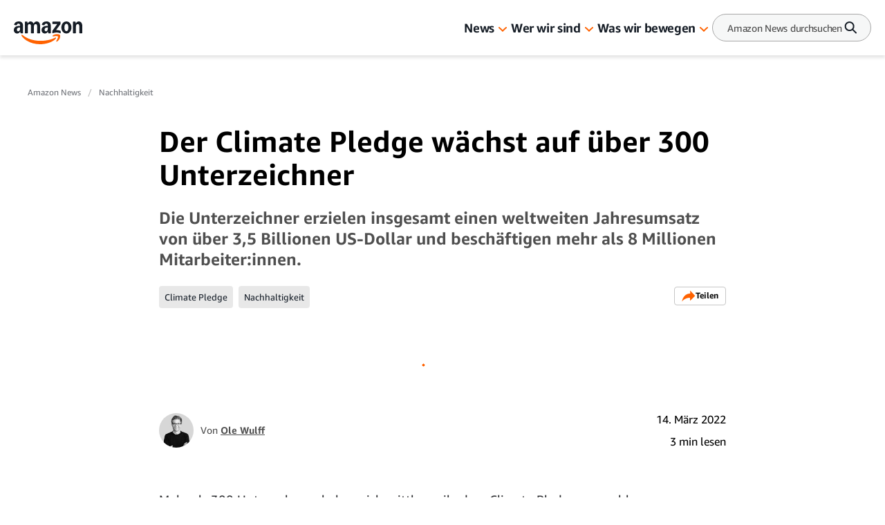

--- FILE ---
content_type: text/html; charset=utf-8
request_url: https://www.aboutamazon.de/news/nachhaltigkeit/der-climate-pledge-waechst-auf-ueber-300-unterzeichner
body_size: 74593
content:
<!DOCTYPE html><html lang="de"><head><meta charSet="utf-8"/><meta name="viewport" content="width=device-width, initial-scale=1"/><link rel="preload" href="/_next/static/media/665b265b8ab38986.p.woff" as="font" crossorigin="" type="font/woff"/><link rel="preload" href="/_next/static/media/7fe83725c48c9c69.p.woff" as="font" crossorigin="" type="font/woff"/><link rel="preload" href="/_next/static/media/d180bbba8bf4e40d.p.woff" as="font" crossorigin="" type="font/woff"/><link rel="preload" href="/_next/static/media/d892c3e5c534541d.p.woff" as="font" crossorigin="" type="font/woff"/><link rel="preload" href="/_next/static/media/f90a977ffdd12ef5.p.woff" as="font" crossorigin="" type="font/woff"/><link rel="preload" as="image" href="https://assets.aboutamazon.com/dims4/default/5ab34f1/2147483647/strip/true/crop/2816x2816+0+0/resize/84x84!/quality/90/?url=https%3A%2F%2Famazon-blogs-brightspot.s3.amazonaws.com%2F82%2F64%2Ffde451b0474382d86df089e6ab94%2Famz-bilder-presse-wulff-v2.jpg"/><link rel="preload" as="image" href="https://assets.aboutamazon.com/f4/17/ee895cb946f8a848c5a5a1abb77f/de-flag.svg"/><link rel="stylesheet" href="/_next/static/css/68a01bcc595d1b8f.css" data-precedence="next"/><link rel="stylesheet" href="/_next/static/css/7d97fe51bdfb705a.css" data-precedence="next"/><link rel="stylesheet" href="/_next/static/css/c0683ba97901f251.css" data-precedence="next"/><link rel="stylesheet" href="/_next/static/css/9df73e26ccf28cf7.css" data-precedence="next"/><link rel="stylesheet" href="/_next/static/css/6f7f17778fe925f4.css" data-precedence="next"/><link rel="preload" as="script" fetchPriority="low" href="/_next/static/chunks/webpack-d9296a04d0bd3f9e.js"/><script src="/_next/static/chunks/fd9d1056-a028450ad751d70c.js" async=""></script><script src="/_next/static/chunks/2117-c6a8f369057e3a91.js" async=""></script><script src="/_next/static/chunks/main-app-eb20cac97cf20c98.js" async=""></script><script src="/_next/static/chunks/app/layout-2baff522be95c74a.js" async=""></script><script src="/_next/static/chunks/4ec97bd2-ded197b8be120301.js" async=""></script><script src="/_next/static/chunks/5eb80a2d-6d19120d57c01b87.js" async=""></script><script src="/_next/static/chunks/9c0be7fd-ed10ff9ee6e40e9e.js" async=""></script><script src="/_next/static/chunks/d101304b-28ef5f8d572bbf1a.js" async=""></script><script src="/_next/static/chunks/0cb8460a-47d50196a3cdcff6.js" async=""></script><script src="/_next/static/chunks/7b01e4aa-26b7f47a3662ab1d.js" async=""></script><script src="/_next/static/chunks/ddb11654-5e348bdd8015b564.js" async=""></script><script src="/_next/static/chunks/2396a370-5ec8f38cb99887b5.js" async=""></script><script src="/_next/static/chunks/ea055470-46a8524498631f35.js" async=""></script><script src="/_next/static/chunks/782b29a1-bf519b28d57bb278.js" async=""></script><script src="/_next/static/chunks/674be3f2-885afaaf62b30a5e.js" async=""></script><script src="/_next/static/chunks/a88a5821-24ea95bf7f7b31c9.js" async=""></script><script src="/_next/static/chunks/0c2bd621-6bc14cceee184dad.js" async=""></script><script src="/_next/static/chunks/1e82ba45-8e373a6d11f693c5.js" async=""></script><script src="/_next/static/chunks/4c5fd163-1ba8972a71cb5468.js" async=""></script><script src="/_next/static/chunks/b6264f8f-ceadcfa139468d80.js" async=""></script><script src="/_next/static/chunks/bc0e69f6-68f175e67ffccb6a.js" async=""></script><script src="/_next/static/chunks/8f7c2092-fe77598ac50670ac.js" async=""></script><script src="/_next/static/chunks/78120182-f1729bee2bce578f.js" async=""></script><script src="/_next/static/chunks/dbb9d6b5-5679066c9d7cf58f.js" async=""></script><script src="/_next/static/chunks/aa59ef6c-d720d353226a166f.js" async=""></script><script src="/_next/static/chunks/6e01793f-94b159943e62ea34.js" async=""></script><script src="/_next/static/chunks/3224e4dd-b66fefd6ccddb142.js" async=""></script><script src="/_next/static/chunks/aeae96fd-a6074ec9ca085e07.js" async=""></script><script src="/_next/static/chunks/3534eb0e-fd62e23befb6382e.js" async=""></script><script src="/_next/static/chunks/152c37e3-0fbbc8b3851d3185.js" async=""></script><script src="/_next/static/chunks/03964f3a-ea02d503652b51b8.js" async=""></script><script src="/_next/static/chunks/6fb0dd44-04ed2a201426333f.js" async=""></script><script src="/_next/static/chunks/3441d278-ce2f1cfa05ddcff7.js" async=""></script><script src="/_next/static/chunks/4215-92675db0b52d373c.js" async=""></script><script src="/_next/static/chunks/6677-6cd4842fd87aae78.js" async=""></script><script src="/_next/static/chunks/8162-546e802be6d9270d.js" async=""></script><script src="/_next/static/chunks/app/%5B%5B...slug%5D%5D/page-ace57ab048e38a4b.js" async=""></script><script src="/_next/static/chunks/app/error-98be7085ea83f5b2.js" async=""></script><script src="https://cdn1.adoberesources.net/alloy/2.27.0/alloy.min.js" async=""></script><link rel="preload" href="https://assets.adobedtm.com/057ba335cefc/edb903aead4f/launch-44ec4d431192.min.js" as="script"/><link rel="preload" href="https://www.youtube.com/iframe_api" as="script"/><link rel="preload" href="https://consent.trustarc.com/autoblockasset/core.min.js?domain=aboutamazon.global.com" as="script"/><link rel="preload" href="https://consent.trustarc.com/autoblockoptout?domain=aboutamazon.global.com" as="script"/><link rel="preload" href="https://consent.trustarc.com/notice?domain=aboutamazon.global.com&amp;c=teconsent&amp;js=nj&amp;noticeType=bb&amp;text=true&amp;gtm=1&amp;language=de" as="script"/><link rel="apple-touch-icon" sizes="180x180" href="/_next/static/media/apple-touch-icon.706b1b87.png"/><link rel="icon" type="image/png" href="/_next/static/media/favicon-32x32.2b6b6c3a.png"/><link rel="icon" type="image/png" href="/_next/static/media/favicon-16x16.d315d746.png"/><title>Der Climate Pledge wächst auf über 300 Unterzeichner</title><meta name="description" content="Die Unterzeichner erzielen insgesamt einen weltweiten Jahresumsatz von über 3,5 Billionen US-Dollar und beschäftigen mehr als 8 Millionen Mitarbeiter:innen."/><meta name="author" content="Ole Wulff"/><meta name="category" content="Nachhaltigkeit"/><meta name="brightspot.contentId" content="0000017f-8a13-deee-a3ff-cff3b4d70001"/><meta name="featureFlags" content="{&quot;redesign&quot;:true}"/><link rel="canonical" href="https://www.aboutamazon.de/news/nachhaltigkeit/der-climate-pledge-waechst-auf-ueber-300-unterzeichner"/><link rel="alternate" hrefLang="de-DE" href="https://www.aboutamazon.de/news/nachhaltigkeit/der-climate-pledge-waechst-auf-ueber-300-unterzeichner"/><meta property="og:title" content="Der Climate Pledge wächst auf über 300 Unterzeichner"/><meta property="og:description" content="Die Unterzeichner erzielen insgesamt einen weltweiten Jahresumsatz von über 3,5 Billionen US-Dollar und beschäftigen mehr als 8 Millionen Mitarbeiter:innen. "/><meta property="og:site_name" content="About Amazon Deutschland"/><meta property="og:image" content="https://assets.aboutamazon.com/dims4/default/c50f0ba/2147483647/strip/true/crop/480x240+0+60/resize/1200x600!/quality/90/?url=https%3A%2F%2Fi.ytimg.com%2Fvi%2FEjIib8rb-fU%2Fhqdefault.jpg"/><meta property="og:image:type" content="image/jpeg"/><meta property="og:image:width" content="1200"/><meta property="og:image:height" content="600"/><meta property="og:type" content="article"/><meta property="article:published_time" content="2022-03-14T20:35:22.993Z"/><meta property="article:author:name" content="Ole Wulff"/><meta property="article:tag" content="Climate Pledge"/><meta property="article:tag" content="Nachhaltigkeit"/><meta property="article:tag" content="DE_Sustainability"/><meta name="twitter:card" content="summary_large_image"/><meta name="twitter:title" content="Der Climate Pledge wächst auf über 300 Unterzeichner"/><meta name="twitter:description" content="Die Unterzeichner erzielen insgesamt einen weltweiten Jahresumsatz von über 3,5 Billionen US-Dollar und beschäftigen mehr als 8 Millionen Mitarbeiter:innen. "/><meta name="twitter:image" content="https://assets.aboutamazon.com/dims4/default/c50f0ba/2147483647/strip/true/crop/480x240+0+60/resize/1200x600!/quality/90/?url=https%3A%2F%2Fi.ytimg.com%2Fvi%2FEjIib8rb-fU%2Fhqdefault.jpg"/><meta name="twitter:image:type" content="image/jpeg"/><meta name="twitter:image:width" content="1200"/><meta name="twitter:image:height" content="600"/><script src="/_next/static/chunks/polyfills-42372ed130431b0a.js" noModule=""></script></head><body class="__variable_5ad93c"><script id="alloy-innerHtml">!function(n,o){o.forEach(function(o){n[o]||((n.__alloyNS=n.__alloyNS||
            []).push(o),n[o]=function(){var u=arguments;return new Promise(
            function(i,l){n.setTimeout(function(){n[o].q.push([i,l,u])})})},n[o].q=[])})}
            (window,["alloy"]);</script><header><!--$--><div class="hasShortMenuList"><div class="main-navigation__wrapper"><div data-testid="MainNavigation" class="main-navigation__container   "><div class="main-navigation__container-fixed"><nav id="MainNavigation" role="navigation" aria-label="Main Navigation"><a data-testid="LogoButton" href="https://www.aboutamazon.de" aria-label="Amazon Home" class="amazon-logo"><div data-testid="icon-AmazonLogo"><svg width="100" height="33" viewBox="0 0 100 33" fill="none" xmlns="http://www.w3.org/2000/svg"><g clip-path="url(#clip0_2174_5051)"><path d="M4.84063 17.4979C3.88196 17.4979 3.03805 17.2896 2.30892 16.8729C1.57979 16.4429 1.01268 15.8516 0.60761 15.099C0.202537 14.3329 0 13.4527 0 12.4582C0 11.2621 0.297054 10.2138 0.891162 9.31338C1.49877 8.41295 2.35618 7.72083 3.46338 7.23702C4.58408 6.75321 5.89382 6.5113 7.39259 6.5113C8.08122 6.5113 8.64157 6.55834 9.07365 6.65241V6.22908C9.07365 5.2077 8.88461 4.44838 8.50655 3.95113C8.12848 3.44044 7.55462 3.18509 6.78498 3.18509C5.54276 3.18509 4.74611 3.8369 4.39505 5.1405C4.28703 5.5168 4.06424 5.67807 3.72668 5.62431L0.972177 5.1405C0.76964 5.10018 0.627864 5.01283 0.546849 4.87844C0.479337 4.74404 0.472586 4.56261 0.526596 4.33415C0.87766 2.96335 1.62029 1.90165 2.7545 1.14905C3.90221 0.383018 5.34022 0 7.06853 0C9.12091 0 10.6804 0.551008 11.7471 1.65302C12.8273 2.75504 13.3674 4.36103 13.3674 6.47098V16.6109C13.3674 16.7587 13.3134 16.8864 13.2054 16.9939C13.1109 17.088 12.9894 17.135 12.8408 17.135H10.2079C9.8838 17.135 9.68126 16.9603 9.60025 16.6109L9.19517 14.7159H9.03314C8.66858 15.6029 8.12173 16.2883 7.39259 16.7721C6.67696 17.256 5.82631 17.4979 4.84063 17.4979ZM4.4153 11.9743C4.4153 12.6866 4.59759 13.2578 4.96215 13.6878C5.34022 14.1045 5.84656 14.3128 6.48118 14.3128C7.31833 14.3128 7.9597 13.9432 8.40528 13.204C8.85086 12.4514 9.07365 11.3763 9.07365 9.97862V8.9102C8.69558 8.84301 8.33777 8.80941 8.0002 8.80941C6.893 8.80941 6.01534 9.09835 5.36723 9.67624C4.73261 10.2407 4.4153 11.0067 4.4153 11.9743ZM15.8789 0.886988C15.8789 0.739157 15.9261 0.618204 16.0207 0.52413C16.1287 0.416616 16.257 0.362859 16.4055 0.362859H19.079C19.2275 0.362859 19.349 0.409896 19.4435 0.503971C19.5516 0.598045 19.6191 0.725718 19.6461 0.886988L20.0511 2.86255H20.2132C20.5777 1.93525 21.0976 1.22969 21.7727 0.745877C22.4613 0.248626 23.2715 0 24.2031 0C25.2023 0 26.0597 0.262065 26.7754 0.786194C27.5045 1.31032 28.0649 2.0562 28.4564 3.02382H28.6185C29.2126 2.00244 29.8809 1.24313 30.6236 0.745877C31.3662 0.248626 32.1966 0 33.1148 0C34.114 0 34.9781 0.268784 35.7072 0.806353C36.4499 1.34392 37.017 2.10996 37.4086 3.10446C37.8001 4.09896 37.9959 5.27489 37.9959 6.63225V16.6109C37.9959 16.7587 37.9419 16.8864 37.8339 16.9939C37.7394 17.088 37.6178 17.135 37.4693 17.135H34.2287C34.0802 17.135 33.9519 17.088 33.8439 16.9939C33.7494 16.8864 33.7021 16.7587 33.7021 16.6109V6.95479C33.7021 5.97373 33.5131 5.22114 33.135 4.69701C32.757 4.17288 32.2101 3.91081 31.4945 3.91081C30.7113 3.91081 30.1105 4.21991 29.6919 4.83812C29.2868 5.45632 29.0843 6.35003 29.0843 7.51924V16.6109C29.0843 16.7587 29.0303 16.8864 28.9223 16.9939C28.8277 17.088 28.7062 17.135 28.5577 17.135H25.3171C25.1686 17.135 25.0403 17.088 24.9323 16.9939C24.8378 16.8864 24.7905 16.7587 24.7905 16.6109V6.95479C24.7905 5.97373 24.6015 5.22114 24.2234 4.69701C23.8453 4.17288 23.2985 3.91081 22.5829 3.91081C21.7997 3.91081 21.1989 4.21991 20.7803 4.83812C20.3752 5.45632 20.1727 6.35003 20.1727 7.51924V16.6109C20.1727 16.7587 20.1187 16.8864 20.0106 16.9939C19.9161 17.088 19.7946 17.135 19.6461 17.135H16.4055C16.257 17.135 16.1287 17.088 16.0207 16.9939C15.9261 16.8864 15.8789 16.7587 15.8789 16.6109V0.886988ZM40.1023 12.4582C40.1023 11.2621 40.3993 10.2138 40.9935 9.31338C41.6011 8.41295 42.4585 7.72083 43.5657 7.23702C44.6864 6.75321 45.9961 6.5113 47.4949 6.5113C48.1835 6.5113 48.7439 6.55834 49.1759 6.65241V6.22908C49.1759 5.2077 48.9869 4.44838 48.6088 3.95113C48.2308 3.44044 47.6569 3.18509 46.8873 3.18509C45.6451 3.18509 44.8484 3.8369 44.4973 5.1405C44.3893 5.5168 44.1665 5.67807 43.829 5.62431L41.0745 5.1405C40.8719 5.10018 40.7302 5.01283 40.6491 4.87844C40.5816 4.74404 40.5749 4.56261 40.6289 4.33415C40.9799 2.96335 41.7226 1.90165 42.8568 1.14905C44.0045 0.383018 45.4425 0 47.1708 0C49.2232 0 50.7827 0.551008 51.8494 1.65302C52.9296 2.75504 53.4697 4.36103 53.4697 6.47098V16.6109C53.4697 16.7587 53.4157 16.8864 53.3077 16.9939C53.2132 17.088 53.0917 17.135 52.9431 17.135H50.3101C49.9861 17.135 49.7836 16.9603 49.7025 16.6109L49.2975 14.7159H49.1354C48.7709 15.6029 48.224 16.2883 47.4949 16.7721C46.7793 17.256 45.9286 17.4979 44.9429 17.4979C43.9572 17.4979 43.1403 17.2896 42.4112 16.8729C41.6821 16.4429 41.115 15.8516 40.7099 15.099C40.3048 14.3329 40.1023 13.4527 40.1023 12.4582ZM44.5176 11.9743C44.5176 12.6866 44.6999 13.2578 45.0644 13.6878C45.4425 14.1045 45.9489 14.3128 46.5835 14.3128C47.4206 14.3128 48.062 13.9432 48.5076 13.204C48.9531 12.4514 49.1759 11.3763 49.1759 9.97862V8.9102C48.7979 8.84301 48.4401 8.80941 48.1025 8.80941C46.9953 8.80941 46.1176 9.09835 45.4695 9.67624C44.8349 10.2407 44.5176 11.0067 44.5176 11.9743ZM55.6571 14.1717C55.6571 13.876 55.7381 13.6206 55.9002 13.4056L62.8269 3.74954H56.3457C56.1972 3.74954 56.0689 3.7025 55.9609 3.60843C55.8664 3.50092 55.8191 3.37324 55.8191 3.22541V0.886988C55.8191 0.739157 55.8664 0.618204 55.9609 0.52413C56.0689 0.416616 56.1972 0.362859 56.3457 0.362859H66.9992C67.1477 0.362859 67.2692 0.416616 67.3637 0.52413C67.4718 0.618204 67.5258 0.739157 67.5258 0.886988V3.32621C67.5258 3.62187 67.4448 3.87721 67.2827 4.09224L61.0041 12.6799C61.3822 12.6127 61.767 12.5791 62.1586 12.5791C63.1307 12.5791 64.0219 12.6665 64.832 12.8412C65.6557 13.0024 66.5063 13.2712 67.384 13.6475C67.6946 13.7819 67.8498 14.0104 67.8498 14.3329V16.6512C67.8498 16.8662 67.7823 17.014 67.6473 17.0947C67.5123 17.1619 67.3435 17.1552 67.141 17.0745C66.1283 16.6982 65.2304 16.4362 64.4472 16.2883C63.6776 16.1271 62.8337 16.0464 61.9155 16.0464C60.9973 16.0464 60.1197 16.1271 59.242 16.2883C58.3779 16.4496 57.4192 16.7117 56.366 17.0745C56.1635 17.1417 55.9947 17.1417 55.8597 17.0745C55.7246 16.9939 55.6571 16.8528 55.6571 16.6512V14.1717ZM68.741 8.74893C68.741 7.10935 69.0583 5.62431 69.6929 4.29383C70.3275 2.94991 71.1984 1.90165 72.3056 1.14905C73.4263 0.383018 74.6686 0 76.0323 0C77.3961 0 78.6518 0.383018 79.759 1.14905C80.8797 1.90165 81.7574 2.94991 82.392 4.29383C83.0401 5.62431 83.3642 7.10935 83.3642 8.74893C83.3642 10.3885 83.0401 11.8803 82.392 13.2242C81.7574 14.5547 80.8797 15.6029 79.759 16.369C78.6518 17.1216 77.4096 17.4979 76.0323 17.4979C74.6551 17.4979 73.4263 17.1216 72.3056 16.369C71.1984 15.6029 70.3275 14.5547 69.6929 13.2242C69.0583 11.8803 68.741 10.3885 68.741 8.74893ZM73.1968 8.74893C73.1968 10.4557 73.4398 11.7728 73.9259 12.7001C74.412 13.6139 75.1142 14.0709 76.0323 14.0709C76.9505 14.0709 77.6594 13.6139 78.159 12.7001C78.6585 11.7728 78.9083 10.4557 78.9083 8.74893C78.9083 7.04215 78.6585 5.73183 78.159 4.81796C77.6594 3.89065 76.9505 3.427 76.0323 3.427C75.1142 3.427 74.412 3.89065 73.9259 4.81796C73.4398 5.73183 73.1968 7.04215 73.1968 8.74893ZM85.5516 0.886988C85.5516 0.739157 85.5988 0.618204 85.6933 0.52413C85.8014 0.416616 85.9296 0.362859 86.0781 0.362859H88.7516C88.9002 0.362859 89.0217 0.409896 89.1162 0.503971C89.2242 0.598045 89.2917 0.725718 89.3187 0.886988L89.7238 2.86255H89.8858C90.2504 1.94869 90.7838 1.24313 91.4859 0.745877C92.2015 0.248626 93.0387 0 93.9973 0C95.0235 0 95.9079 0.268784 96.6506 0.806353C97.4067 1.34392 97.9873 2.10996 98.3924 3.10446C98.7975 4.09896 99 5.27489 99 6.63225V16.6109C99 16.7587 98.946 16.8864 98.838 16.9939C98.7435 17.088 98.6219 17.135 98.4734 17.135H95.2328C95.0843 17.135 94.956 17.088 94.848 16.9939C94.7535 16.8864 94.7062 16.7587 94.7062 16.6109V6.95479C94.7062 5.97373 94.5037 5.22114 94.0986 4.69701C93.6935 4.17288 93.1197 3.91081 92.377 3.91081C91.5534 3.91081 90.9255 4.21991 90.4935 4.83812C90.0614 5.45632 89.8453 6.35003 89.8453 7.51924V16.6109C89.8453 16.7587 89.7913 16.8864 89.6833 16.9939C89.5888 17.088 89.4673 17.135 89.3187 17.135H86.0781C85.9296 17.135 85.8014 17.088 85.6933 16.9939C85.5988 16.8864 85.5516 16.7587 85.5516 16.6109V0.886988Z" fill="#161D26"></path><path d="M11.2613 19.4533C11.0048 19.6549 10.9507 19.9909 11.0993 20.4613C11.2343 20.8779 11.5516 21.3953 12.0512 22.0135C14.0631 24.4863 16.4597 26.5425 19.2412 28.1821C22.0228 29.8217 25 31.0312 28.1731 31.8107C31.3597 32.6036 34.6138 33.0001 37.9354 33.0001C42.1887 33.0001 46.2394 32.3819 50.0876 31.1455C53.9358 29.9225 57.1494 28.2023 59.7284 25.9848C60.633 25.1919 61.0854 24.5602 61.0854 24.0899C61.0854 23.9152 61.0111 23.7404 60.8626 23.5657C60.66 23.3641 60.417 23.2969 60.1334 23.3641C59.8499 23.4313 59.4516 23.5993 58.9385 23.8681C56.4675 25.1583 53.4565 26.1864 49.9053 26.9524C46.3677 27.7319 42.6748 28.1216 38.8266 28.1216C34.0602 28.1216 29.4559 27.4765 25.0135 26.1864C20.5712 24.8962 16.6353 22.8803 13.2057 20.1387C12.7061 19.749 12.301 19.5004 11.9904 19.3929C11.6934 19.2853 11.4503 19.3055 11.2613 19.4533Z" fill="#FF6200"></path><path d="M56.2647 20.4612C55.9811 20.73 55.9069 21.0123 56.0419 21.3079C56.1364 21.5229 56.3187 21.6439 56.5887 21.6708C56.8588 21.7111 57.2436 21.6842 57.7432 21.5901C58.5534 21.4154 59.3973 21.2945 60.2749 21.2273C61.1526 21.1735 61.9155 21.187 62.5636 21.2676C63.2117 21.3617 63.6168 21.5229 63.7788 21.7514C64.0219 22.1143 63.9341 22.8803 63.5155 24.0495C63.1104 25.2187 62.5568 26.3543 61.8547 27.4564C61.5847 27.8999 61.4226 28.2493 61.3686 28.5046C61.3146 28.76 61.3821 28.975 61.5712 29.1497C61.6927 29.2707 61.8277 29.3311 61.9762 29.3311C62.3678 29.3311 62.9349 28.9884 63.6775 28.303C65.0143 27.1473 65.9527 25.7765 66.4928 24.1906C66.7899 23.3708 66.9721 22.5107 67.0396 21.6103C67.1072 20.7099 67.0059 20.0648 66.7358 19.6751C66.4793 19.2988 65.9122 18.9897 65.0345 18.7477C64.1704 18.5058 63.2995 18.3849 62.4218 18.3849C60.707 18.3849 59.0799 18.7881 57.5407 19.5944C56.9736 19.9035 56.5482 20.1925 56.2647 20.4612Z" fill="#FF6200"></path></g><defs><clipPath id="clip0_2174_5051"><rect width="99" height="33" fill="white"></rect></clipPath></defs></svg></div></a><button data-testid="SearchButtonMobile" class="search-button-mobile"><div data-testid="icon-SearchV2"><svg width="20" height="21" viewBox="0 0 20 21" fill="none" xmlns="http://www.w3.org/2000/svg"><path d="M17.7601 16.85L13.2501 12.29C14.1938 11.027 14.6835 9.48231 14.6399 7.90624C14.5963 6.33017 14.0218 4.81499 13.0096 3.60612C11.9974 2.39726 10.6068 1.5655 9.06291 1.24559C7.51903 0.925681 5.91236 1.13635 4.50315 1.84347C3.09394 2.55059 1.96472 3.71275 1.29841 5.14171C0.632087 6.57066 0.467694 8.18272 0.831855 9.71676C1.19602 11.2508 2.0674 12.617 3.30487 13.594C4.54233 14.571 6.0734 15.1017 7.65007 15.1C9.15877 15.1015 10.6266 14.6098 11.8301 13.7L16.3401 18.25C16.5302 18.4153 16.7757 18.5027 17.0275 18.4948C17.2793 18.4869 17.5188 18.3843 17.6982 18.2074C17.8776 18.0305 17.9836 17.7925 17.9951 17.5408C18.0066 17.2891 17.9226 17.0424 17.7601 16.85ZM7.65007 13.1C6.66117 13.1 5.69447 12.8067 4.87222 12.2573C4.04998 11.7079 3.40911 10.927 3.03068 10.0134C2.65224 9.09977 2.55322 8.09443 2.74615 7.12453C2.93907 6.15462 3.41528 5.26371 4.11454 4.56445C4.8138 3.86518 5.70472 3.38898 6.67462 3.19605C7.64453 3.00313 8.64986 3.10214 9.56349 3.48058C10.4771 3.85902 11.258 4.49988 11.8074 5.32213C12.3568 6.14437 12.6501 7.11107 12.6501 8.09998C12.6501 9.42606 12.1233 10.6978 11.1856 11.6355C10.2479 12.5732 8.97616 13.1 7.65007 13.1Z" fill="#161D26"></path></svg></div></button><div class="main-navigation__desktop-list-container"><ul style="display:flex" data-testid="NavigationList" class="main-navigation__list "><li data-testid="NavigationListItem-0"><div class="main-navigation__link"><a href="https://www.aboutamazon.de/amazon-news" data-testid="MainNavigationLink">News</a><button data-testid="MainNavigationCaret" class="main-navigation__caret" aria-label="News" role="button"><div data-testid="icon-DownArrowOrange"><svg width="16" height="16" viewBox="0 0 16 16" fill="none" xmlns="http://www.w3.org/2000/svg"><path d="M8.00195 11L2.29399 5.61836C2.10575 5.44057 2 5.19944 2 4.94801C2 4.82352 2.02596 4.70024 2.0764 4.58522C2.12685 4.47021 2.20078 4.3657 2.29399 4.27767C2.38719 4.18964 2.49784 4.11981 2.61962 4.07216C2.7414 4.02452 2.87192 4 3.00373 4C3.26994 4 3.52524 4.09988 3.71348 4.27767L8.00195 8.3375L12.2904 4.27767C12.3836 4.18964 12.4943 4.11981 12.6161 4.07216C12.7378 4.02452 12.8684 4 13.0002 4C13.132 4 13.2625 4.02452 13.3843 4.07216C13.5061 4.11981 13.6167 4.18964 13.7099 4.27767C13.8031 4.3657 13.8771 4.47021 13.9275 4.58522C13.9779 4.70024 14.0039 4.82352 14.0039 4.94801C14.0039 5.07251 13.9779 5.19578 13.9275 5.3108C13.8771 5.42582 13.8031 5.53033 13.7099 5.61836L8.00195 11Z" fill="#FF6200"></path></svg></div></button></div><div class="subitems" style="display:none;grid-template-columns:repeat(3, 1fr)" data-testid="MainNavSubitems"><div class="subitems__container"><div><a href="https://www.aboutamazon.de/amazon-prime-und-shopping-news" class="subitems__link" data-testid="MainNavSubitemLink">Prime und Shopping</a></div><div><a href="https://www.aboutamazon.de/amazon-aws-news" class="subitems__link" data-testid="MainNavSubitemLink">AWS</a></div><div><a href="https://www.aboutamazon.de/aktuelle-zur-innovationen-bei-amazon" class="subitems__link" data-testid="MainNavSubitemLink">Amazon Devices</a></div><div><a href="https://www.aboutamazon.de/prime-video-news" class="subitems__link" data-testid="MainNavSubitemLink">Entertainment</a></div></div><div class="subitems__container"><div><a href="https://www.aboutamazon.de/aktuelle-zur-kuenstlichen-intelligenz-ki-bei-amazon" class="subitems__link" data-testid="MainNavSubitemLink">Künstliche Intelligenz (KI)</a></div><div><a href="https://www.aboutamazon.de/aktuelle-zur-arbeiten-bei-amazon" class="subitems__link" data-testid="MainNavSubitemLink">Arbeiten bei Amazon</a></div><div><a href="https://www.aboutamazon.de/aktuelle-zur-nachhaltigkeit-bei-amazon" class="subitems__link" data-testid="MainNavSubitemLink">Nachhaltigkeit</a></div><div><a href="https://www.aboutamazon.de/soziales-engagement-aktuelles" class="subitems__link" data-testid="MainNavSubitemLink">Soziales Engagement</a></div></div><div class="subitems__featuredTopics-container"><span class="subitems__featuredTopics">Thema im Fokus</span><a href="https://www.aboutamazon.de/news/innovationen/project-kuiper-alles-was-du-wissen-musst" class="tag" data-testid="Tag">Project Kuiper</a></div></div></li><li data-testid="NavigationListItem-1"><div class="main-navigation__link"><a href="https://www.aboutamazon.de/wer-wir-sind" data-testid="MainNavigationLink">Wer wir sind</a><button data-testid="MainNavigationCaret" class="main-navigation__caret" aria-label="Wer wir sind" role="button"><div data-testid="icon-DownArrowOrange"><svg width="16" height="16" viewBox="0 0 16 16" fill="none" xmlns="http://www.w3.org/2000/svg"><path d="M8.00195 11L2.29399 5.61836C2.10575 5.44057 2 5.19944 2 4.94801C2 4.82352 2.02596 4.70024 2.0764 4.58522C2.12685 4.47021 2.20078 4.3657 2.29399 4.27767C2.38719 4.18964 2.49784 4.11981 2.61962 4.07216C2.7414 4.02452 2.87192 4 3.00373 4C3.26994 4 3.52524 4.09988 3.71348 4.27767L8.00195 8.3375L12.2904 4.27767C12.3836 4.18964 12.4943 4.11981 12.6161 4.07216C12.7378 4.02452 12.8684 4 13.0002 4C13.132 4 13.2625 4.02452 13.3843 4.07216C13.5061 4.11981 13.6167 4.18964 13.7099 4.27767C13.8031 4.3657 13.8771 4.47021 13.9275 4.58522C13.9779 4.70024 14.0039 4.82352 14.0039 4.94801C14.0039 5.07251 13.9779 5.19578 13.9275 5.3108C13.8771 5.42582 13.8031 5.53033 13.7099 5.61836L8.00195 11Z" fill="#FF6200"></path></svg></div></button></div><div class="subitems" style="display:none;grid-template-columns:auto" data-testid="MainNavSubitems"><div class="subitems__column-container" data-testid="MainNavSubitemColumn"><div><a href="https://www.aboutamazon.de/was-wir-tun" class="subitems__link">Was wir tun</a></div><div><a href="https://www.aboutamazon.de/arbeiten-bei-uns" class="subitems__link">Arbeiten bei Amazon</a></div><div><a href="https://www.aboutamazon.de/leadership-principles" class="subitems__link">Leadership Principles</a></div><div><a href="https://www.aboutamazon.de/wer-wir-sind/amazon-in-oesterreich" class="subitems__link">Amazon in Österreich</a></div><div><a href="https://www.aboutamazon.de/wer-wir-sind/amazon-in-der-schweiz" class="subitems__link">Amazon in der Schweiz</a></div><div><a href="https://www.aboutamazon.de/wer-wir-sind/public-policy" class="subitems__link">Unsere Positionen</a></div></div></div></li><li data-testid="NavigationListItem-2"><div class="main-navigation__link"><a href="https://www.aboutamazon.de/was-wir-bewegen" data-testid="MainNavigationLink">Was wir bewegen</a><button data-testid="MainNavigationCaret" class="main-navigation__caret" aria-label="Was wir bewegen" role="button"><div data-testid="icon-DownArrowOrange"><svg width="16" height="16" viewBox="0 0 16 16" fill="none" xmlns="http://www.w3.org/2000/svg"><path d="M8.00195 11L2.29399 5.61836C2.10575 5.44057 2 5.19944 2 4.94801C2 4.82352 2.02596 4.70024 2.0764 4.58522C2.12685 4.47021 2.20078 4.3657 2.29399 4.27767C2.38719 4.18964 2.49784 4.11981 2.61962 4.07216C2.7414 4.02452 2.87192 4 3.00373 4C3.26994 4 3.52524 4.09988 3.71348 4.27767L8.00195 8.3375L12.2904 4.27767C12.3836 4.18964 12.4943 4.11981 12.6161 4.07216C12.7378 4.02452 12.8684 4 13.0002 4C13.132 4 13.2625 4.02452 13.3843 4.07216C13.5061 4.11981 13.6167 4.18964 13.7099 4.27767C13.8031 4.3657 13.8771 4.47021 13.9275 4.58522C13.9779 4.70024 14.0039 4.82352 14.0039 4.94801C14.0039 5.07251 13.9779 5.19578 13.9275 5.3108C13.8771 5.42582 13.8031 5.53033 13.7099 5.61836L8.00195 11Z" fill="#FF6200"></path></svg></div></button></div><div class="subitems" style="display:none;grid-template-columns:auto" data-testid="MainNavSubitems"><div class="subitems__column-container" data-testid="MainNavSubitemColumn"><div><a href="https://www.aboutamazon.de/unser-beitrag-fuer-die-umwelt" class="subitems__link">Nachhaltigkeit</a></div><div><a href="https://www.aboutamazon.de/unser-soziales-engagement" class="subitems__link">Soziales Engagement</a></div><div><a href="https://www.aboutamazon.de/unser-beitrag-fuer-unternehmer-innen" class="subitems__link">Kleine und mittlere Unternehmen (KMUs)</a></div><div><a href="https://www.aboutamazon.de/unser-wirtschaftlicher-beitrag" class="subitems__link">Wirtschaft</a></div></div></div></li><li class="search-bar-container"><div class="search-bar " data-testid="SearchBar"><input data-testid="SearchInput" type="text" placeholder="Amazon News durchsuchen" class="search-input" aria-label="Search" id="SearchInput" value=""/><span class="static-search_icon"><div data-testid="icon-SearchV2"><svg width="20" height="21" viewBox="0 0 20 21" fill="none" xmlns="http://www.w3.org/2000/svg"><path d="M17.7601 16.85L13.2501 12.29C14.1938 11.027 14.6835 9.48231 14.6399 7.90624C14.5963 6.33017 14.0218 4.81499 13.0096 3.60612C11.9974 2.39726 10.6068 1.5655 9.06291 1.24559C7.51903 0.925681 5.91236 1.13635 4.50315 1.84347C3.09394 2.55059 1.96472 3.71275 1.29841 5.14171C0.632087 6.57066 0.467694 8.18272 0.831855 9.71676C1.19602 11.2508 2.0674 12.617 3.30487 13.594C4.54233 14.571 6.0734 15.1017 7.65007 15.1C9.15877 15.1015 10.6266 14.6098 11.8301 13.7L16.3401 18.25C16.5302 18.4153 16.7757 18.5027 17.0275 18.4948C17.2793 18.4869 17.5188 18.3843 17.6982 18.2074C17.8776 18.0305 17.9836 17.7925 17.9951 17.5408C18.0066 17.2891 17.9226 17.0424 17.7601 16.85ZM7.65007 13.1C6.66117 13.1 5.69447 12.8067 4.87222 12.2573C4.04998 11.7079 3.40911 10.927 3.03068 10.0134C2.65224 9.09977 2.55322 8.09443 2.74615 7.12453C2.93907 6.15462 3.41528 5.26371 4.11454 4.56445C4.8138 3.86518 5.70472 3.38898 6.67462 3.19605C7.64453 3.00313 8.64986 3.10214 9.56349 3.48058C10.4771 3.85902 11.258 4.49988 11.8074 5.32213C12.3568 6.14437 12.6501 7.11107 12.6501 8.09998C12.6501 9.42606 12.1233 10.6978 11.1856 11.6355C10.2479 12.5732 8.97616 13.1 7.65007 13.1Z" fill="#161D26"></path></svg></div></span></div></li></ul></div><button class="hamburger-menu" data-testid="HamburgerMenu"><div data-testid="icon-HamburgerDarkV2"><svg width="21" height="21" viewBox="0 0 18 18" fill="none" xmlns="http://www.w3.org/2000/svg"><path d="M1 4H17C17.2652 4 17.5196 3.89464 17.7071 3.70711C17.8946 3.51957 18 3.26522 18 3C18 2.73478 17.8946 2.48043 17.7071 2.29289C17.5196 2.10536 17.2652 2 17 2H1C0.734784 2 0.48043 2.10536 0.292893 2.29289C0.105357 2.48043 0 2.73478 0 3C0 3.26522 0.105357 3.51957 0.292893 3.70711C0.48043 3.89464 0.734784 4 1 4Z" fill="#161D26"></path><path d="M17 8H1C0.734784 8 0.48043 8.10536 0.292893 8.29289C0.105357 8.48043 0 8.73478 0 9C0 9.26522 0.105357 9.51957 0.292893 9.70711C0.48043 9.89464 0.734784 10 1 10H17C17.2652 10 17.5196 9.89464 17.7071 9.70711C17.8946 9.51957 18 9.26522 18 9C18 8.73478 17.8946 8.48043 17.7071 8.29289C17.5196 8.10536 17.2652 8 17 8Z" fill="#161D26"></path><path d="M17 14H1C0.734784 14 0.48043 14.1054 0.292893 14.2929C0.105357 14.4804 0 14.7348 0 15C0 15.2652 0.105357 15.5196 0.292893 15.7071C0.48043 15.8946 0.734784 16 1 16H17C17.2652 16 17.5196 15.8946 17.7071 15.7071C17.8946 15.5196 18 15.2652 18 15C18 14.7348 17.8946 14.4804 17.7071 14.2929C17.5196 14.1054 17.2652 14 17 14Z" fill="#161D26"></path></svg></div></button></nav><div class="main-navigation__mobile-list-container"></div></div></div></div></div><!--/$--></header><section><div class="ArticlePage-topContainer-background-v2 ArticleType-article" id="ArticlePage"><div class="ArticlePage-topContainer ArticlePageContainer-lead V2"><div><nav aria-label="Breadcrumb" class="breadcrumb"><ol><li style="display:inline-flex"><a href="https://www.aboutamazon.de/news" class="breadcrumb__link">Amazon News</a></li><li style="display:inline-flex"><a href="https://www.aboutamazon.de/news/nachhaltigkeit" class="breadcrumb__link">Nachhaltigkeit</a></li></ol></nav><div class="article-header-v2 standard" data-testid="ArticleHeaderV2"><div class="article-header-v2__title-content"><h1>Der Climate Pledge wächst auf über 300 Unterzeichner</h1><p>Die Unterzeichner erzielen insgesamt einen weltweiten Jahresumsatz von über 3,5 Billionen US-Dollar und beschäftigen mehr als 8 Millionen Mitarbeiter:innen. </p><div class="tags-desktop"><div class="related-tags v2" data-testid="related-tags"><div class="related-tags__content"><nav><ol><li style="display:inline-flex"><a href="https://www.aboutamazon.de/news/thema/climate-pledge" class="related-tags__link">Climate Pledge</a></li><li style="display:inline-flex"><a href="https://www.aboutamazon.de/news/thema/nachhaltigkeit" class="related-tags__link">Nachhaltigkeit</a></li></ol></nav><div data-testid="SocialSharesV2" class="share"><div><button class="button LightOutlinedV2 is-reversed has-icon" data-testid="button-fn" type="button">Teilen<div data-testid="icon-ShareArrowOrange"><svg xmlns="http://www.w3.org/2000/svg" width="20" height="17" fill="none"><path fill="#FF6200" d="m12.158.5 7.207 7.747-7.37 7.242v-4.21C9.046 10.269 2.132 13.473.364 16.5c0 0 1.147-11.116 11.793-11.621V.5Z"></path></svg></div></button></div></div></div></div></div></div><div class="article-header-v2__img-content"><div class="lead-image-section"><div class="loading-dots" data-testid="loading-dots" style="--dot-color:var(--color-brand-primary);--dot-size:1.3rem"><div class="loading-dots--dot" data-testid="loading-dots--dot"></div><div class="loading-dots--dot" data-testid="loading-dots--dot"></div><div class="loading-dots--dot" data-testid="loading-dots--dot"></div></div></div></div><div class="article-header-v2__publisher-content "><div class="author"><img src="https://assets.aboutamazon.com/dims4/default/5ab34f1/2147483647/strip/true/crop/2816x2816+0+0/resize/84x84!/quality/90/?url=https%3A%2F%2Famazon-blogs-brightspot.s3.amazonaws.com%2F82%2F64%2Ffde451b0474382d86df089e6ab94%2Famz-bilder-presse-wulff-v2.jpg" alt="Ole Wulff"/><p>Von <a href="https://www.aboutamazon.de/author/ole-wulff" class="author">Ole Wulff</a></p></div><div class="published"><p class="published__date"> </p><p class="published__read-time">3 min lesen</p></div></div><div class="tags-mobile"><div class="related-tags v2" data-testid="related-tags"><div class="related-tags__content"><nav><ol><li style="display:inline-flex"><a href="https://www.aboutamazon.de/news/thema/climate-pledge" class="related-tags__link">Climate Pledge</a></li><li style="display:inline-flex"><a href="https://www.aboutamazon.de/news/thema/nachhaltigkeit" class="related-tags__link">Nachhaltigkeit</a></li></ol></nav><div data-testid="SocialSharesV2" class="share"><div><button class="button LightOutlinedV2 is-reversed has-icon" data-testid="button-fn" type="button">Teilen<div data-testid="icon-ShareArrowOrange"><svg xmlns="http://www.w3.org/2000/svg" width="20" height="17" fill="none"><path fill="#FF6200" d="m12.158.5 7.207 7.747-7.37 7.242v-4.21C9.046 10.269 2.132 13.473.364 16.5c0 0 1.147-11.116 11.793-11.621V.5Z"></path></svg></div></button></div></div></div></div></div></div></div></div></div><div class="ArticlePage-wrapper ArticleType-article v2-no-nav"><main class="ArticlePage-main v2"><article class="ArticlePage-mainContent"><div class="ArticlePage-articleBody articleBody"><article><div class="contentContainer block"><div class="contentItem-role-text"><span class="text v2"><div class="text"><span class="text v2">Mehr als 300 Unternehmen haben sich mittlerweile dem </span><a class="link" target="_blank" rel="noopener noreferrer" href="https://www.theclimatepledge.com/de/de"><span class="text v2">Climate Pledge</span></a><span class="text v2"> angeschlossen – was einem Zuwachs an Unterzeichnern um fast 600 % gegenüber dem Vorjahr entspricht.</span></div></span></div></div><div class="contentContainer block"><div class="contentItem-role-text"><span class="text v2"><div class="text"><span class="text v2">Zu den 95 neuen Unterzeichnern gehören unter anderem bekannte Marken wie der führende Softwareentwickler SAP und die weltgrößte Containerschiffsreederei Maersk. Auch die am Climate Pledge Fund beteiligten Unternehmen BETA Technologies, Infinium und Pachama sind darunter.</span></div></span></div></div><div class="contentContainer block"><div class="contentItem-role-text"><span class="text v2"><div class="text"><span class="text v2">„Die Auswirkungen des Klimawandels werden um uns herum und in unserem täglichen Leben immer deutlicher. Wir sind der festen Überzeugung, dass der private Sektor innovativ bleiben und über Regionen und Branchen hinweg zusammenarbeiten muss, um die globale Wirtschaft in großem Umfang zu dekarbonisieren“, sagt Andy Jassy, CEO von Amazon. „Es ist ein ermutigendes Zeichen, dass inzwischen mehr als 300 Unternehmen den Climate Pledge unterschrieben haben. Er verpflichtet sie dazu, sich dem Klimawandel entgegenzutreten, indem sie echte geschäftliche Veränderungen vornehmen, die einen nachhaltigen Einfluss auf unseren Planeten haben. Das können wir nur gemeinsam schaffen.“</span></div></span></div></div><div class="contentContainer block"><div class="contentItem-role-text"><span class="text v2"><div class="text"><span class="text v2">Die Unterzeichner des Climate Pledge verpflichten sich zu drei Grundsätzen:</span></div></span></div></div><div class="contentContainer block"><div class="contentItem-role-unorderedList"><ul class="unorderedList"><li><span class="text v2">Erfassung und regelmäßige Veröffentlichung von Treibhausgasemissionen;</span></li><li><span class="text v2">Umsetzung von Maßnahmen zur CO2-Reduzierung im Einklang mit dem Pariser Abkommen durch effektive Veränderungen und Innovationen im Unternehmen. Dazu gehören Effizienzverbesserungen, der Einsatz erneuerbarer Energien, Materialeinsparungen und andere Maßnahmen zur Vermeidung von CO2-Emissionen;</span></li><li><span class="text v2">Neutralisierung der verbleibenden Emissionen durch zusätzliche, quantifizierbare, tatsächliche, dauerhafte und gesellschaftlich vorteilhafte Kompensationen, um bis 2040 CO2-neutral (net-zero carbon) zu sein.</span></li></ul></div></div><div class="contentContainer block"><div class="contentItem-role-text"><span class="text v2"><div class="text"><span class="text v2">Die heutige Bekanntgabe unterstreicht die Ergebnisse des jüngsten Berichts des </span><a class="link" target="_blank" rel="noopener noreferrer" href="https://report.ipcc.ch/ar6wg2/pdf/IPCC_AR6_WGII_FinalDraft_FullReport.pdf"><span class="text v2">Intergovernmental Panel on Climate Change</span></a><span class="text v2"> (IPCC, dem Zwischenstaatlichen Ausschuss für Klimaänderungen der Vereinten Nationen). Der Bericht betont die Notwendigkeit von Sofortmaßnahmen zur Treibhausgasreduktion und von Investitionen in nachhaltige Klimaschutzlösungen – denn nur so kann die Erderwärmung auf knapp 1,5 Grad begrenzt und Schlimmeres verhindert werden.</span></div></span></div></div><div class="contentContainer block"><div class="contentItem-role-text"><span class="text v2"><div class="text"><span class="text v2">„Angesichts der großen Gefahr, die nach neuesten wissenschaftlichen Erkenntnissen besteht, muss die Wirtschaft einen klaren Kurs einschlagen: Es gilt, die Emissionen so schnell wie möglich zu verringern. Nur so können wir die schwerwiegenden Schäden, die uns noch bevorstehen, eindämmen“, so Christiana Figueres, Founding Partner von Global Optimism und ehemals bei den Vereinten Nationen für den Klimaschutz verantwortlich. „Daher ist es ermutigend, dass sich 300 Unternehmen im Rahmen des Climate Pledge zusammengeschlossen haben, um bis 2040 oder früher CO2-neutral zu sein. Aber 300 Unternehmen reichen nicht aus, um den erforderlichen Wandel zu erreichen. Deshalb appelliere ich an alle Führungskräfte aus der Wirtschaft, sich mit den wissenschaftlichen Erkenntnissen auseinanderzusetzen und diese in ihrem Unternehmen anzuwenden, sowie die notwendigen Veränderungen unverzüglich einzuleiten.“</span></div></span></div></div><div class="contentContainer block"><div class="contentItem-role-text"><span class="text v2"><div class="text"><span class="text v2">Viele der neuen Unterzeichner erzielen bei der Reduktion ihrer Treibhausgasemissionen bereits große Fortschritte:</span><br/></div></span></div></div><div class="contentContainer block"><div class="contentItem-role-unorderedList"><ul class="unorderedList"><li><span class="boldText"><span class="text v2">Maersk</span></span><span class="text v2">, ein globaler Anbieter von End-to-End-Logistikdienstleistungen, ist führend in der Branche und bietet seinen Kunden umweltfreundliche Angebote für die gesamte Lieferkette – wie beispielsweise Maersk ECO Delivery, das auf die Reduzierung von Emissionen in der Seeschifffahrt abzielt. Amazon beteiligt sich seit 2020 an diesem Programm. Durch das Engagement von Amazon wurden 2021 etwa 20.000 Tonnen CO2 eingespart – dies entspricht mehr als 80 Millionen Kilometern, die mit dem Auto zurückgelegt werden können.</span></li><li><span class="boldText"><span class="text v2">SAP</span></span><span class="text v2">, weltweit führender Anbieter von Anwendungssoftware und -services für Unternehmen, hat kürzlich seine Verpflichtung zur CO2-Neutralität (net-zero emissions) von 2050 auf 2030 vorgezogen. Das Unternehmen setzt sich wissenschaftlich fundierte Ziele, um im Einklang mit dem 1,5 Grad Ziel entlang seiner gesamten Wertschöpfungskette CO2-neutral zu arbeiten. Um weltweit nachhaltig zu agieren, verfolgt SAP eine langfristige Strategie: So betreibt der Softwarekonzern weltweit seit 2014 die eigenen Rechenzentren und Gebäude aus 100 % erneuerbaren Energien.</span></li></ul></div></div><div class="contentContainer block"><div class="contentItem-role-text"><span class="text v2"><div class="text"><span class="text v2">Darüber hinaus haben sich mehrere Unternehmen dem Climate Pledge angeschlossen, die in der Vergangenheit finanzielle Unterstützung aus dem 2 Milliarden US-Dollar umfassenden </span><a class="link" target="_blank" rel="noopener noreferrer" href="https://nachhaltigkeit.aboutamazon.de/uber-uns/the-climate-pledge/climate-pledge-fund"><span class="text v2">Climate Pledge Fund</span></a><span class="text v2"> erhalten haben. Dabei handelt es sich um einen Risikokapitalfond von Amazon, der in Unternehmen investiert, die einen Beitrag zur Erfüllung des Climate Pledge leisten. Dazu gehören </span><span class="boldText"><span class="text v2">BETA Technologies</span></span><span class="text v2">, ein Unternehmen für elektrische Luft- und Raumfahrt, und </span><span class="boldText"><span class="text v2">Infinium</span></span><span class="text v2">, ein Technologieunternehmen für erneuerbare Kraftstoffe. Beide Unternehmen unterstützen die Bemühungen um eine Dekarbonisierung des globalen Transportsektors – dieser hat 2020 rund 7,3 Milliarden Tonnen an Treibhausgasemissionen verursacht. Auch </span><span class="boldText"><span class="text v2">Pachama</span></span><span class="text v2"> gehört zu den neuen Unterzeichnern und Begünstigten des Climate Pledge Fund. Das Unternehmen nutzt Remote Sensing und maschinelles Lernen, um den in Wäldern gespeicherten CO2-Gehalt zu messen und über einen längeren Zeitraum zu überwachen. So können Organisationen und Privatpersonen ihre </span><br/><span class="text v2">Emissionen zuverlässig kompensieren – indem sie beispielsweise Projekte zur Wiederaufforstung und zum Schutz der Wälder unterstützen.</span></div></span></div></div><div class="contentContainer block"><div class="contentItem-role-text"><span class="text v2"><div class="text"><span class="text v2">Informationen über alle 95 neuen Unterzeichner, die sich dem Climate Pledge verpflichtet haben, sowie über die Maßnahmen, die sie zur Dekarbonisierung ihrer Unternehmen ergreifen, findet Ihr</span><a class="link" target="_blank" rel="noopener noreferrer" href="https://www.theclimatepledge.com/de/de"><span class="text v2"> hier</span></a><span class="text v2">.</span></div></span></div></div><div class="contentContainer"><div class="articles-links"><p class="articles-links__title">Artikel, die Dir gefallen könnten</p><ol class="articles-links__list"><li style="margin-bottom:1rem"><a href="https://www.aboutamazon.de/amazon-engagement-in-oesterreich" class="articles-links__item">Unser Engagement in Österreich</a></li><li style="margin-bottom:1rem"><a href="https://www.aboutamazon.de/wer-wir-sind/25-jahre-deutschland" class="articles-links__item">Amazon in Deutschland: 25 Meilensteine aus 25 Jahren</a></li><li style="margin-bottom:1rem"><a href="https://www.aboutamazon.de/standorte-und-lokales-engagement" class="articles-links__item">Infrastrukturen für deutsche Kunden</a></li></ol></div></div></article></div></article><div class="ArticlePage-tags"><div class="related-tags v2" data-testid="related-tags"><hr/><p class="related-tags__title"> <!-- -->Ähnliche Themen<!-- --> </p><div class="related-tags__content"><nav><ol><li style="display:inline-flex"><a href="https://www.aboutamazon.de/news/thema/climate-pledge" class="related-tags__link">Climate Pledge</a></li><li style="display:inline-flex"><a href="https://www.aboutamazon.de/news/thema/nachhaltigkeit" class="related-tags__link">Nachhaltigkeit</a></li></ol></nav><div data-testid="SocialSharesV2" class="share"><div><button class="button LightOutlinedV2 is-reversed has-icon" data-testid="button-fn" type="button">Teilen<div data-testid="icon-ShareArrowOrange"><svg xmlns="http://www.w3.org/2000/svg" width="20" height="17" fill="none"><path fill="#FF6200" d="m12.158.5 7.207 7.747-7.37 7.242v-4.21C9.046 10.269 2.132 13.473.364 16.5c0 0 1.147-11.116 11.793-11.621V.5Z"></path></svg></div></button></div></div></div></div></div></main></div><div class="article-carousel v2" data-testid="ArticleCarousel"><div class="article-carousel-wrapper"><div class="article-carousel-title">Mehr von Amazon <div class="article-carousel-controls"><button disabled="" data-testid="prev"><span class="sr-only ">Zurück</span><div data-testid="icon-ChevronRight"><svg xmlns="http://www.w3.org/2000/svg" width="24" height="24" fill="none" viewBox="0 0 24 24" data-testid="chevronRightIcon"><path fill="#2F3033" fill-rule="evenodd" d="M11.659 17.316l5.656-5.657-1.414-1.415v.001l-4.245-4.244-1.414 1.414 4.244 4.244-4.242 4.242 1.415 1.415z" clip-rule="evenodd"></path></svg></div></button>1 / 1<button data-testid="next"><span class="sr-only ">Nächste</span><div data-testid="icon-ChevronRight"><svg xmlns="http://www.w3.org/2000/svg" width="24" height="24" fill="none" viewBox="0 0 24 24" data-testid="chevronRightIcon"><path fill="#2F3033" fill-rule="evenodd" d="M11.659 17.316l5.656-5.657-1.414-1.415v.001l-4.245-4.244-1.414 1.414 4.244 4.244-4.242 4.242 1.415 1.415z" clip-rule="evenodd"></path></svg></div></button></div></div><div class="carousel"><div class="slick-slider carousel__slider-container slick-initialized" dir="ltr"><div class="slick-list"><div class="slick-track" style="width:800%;left:0%"><div data-index="0" class="slick-slide slick-active slick-current" tabindex="-1" aria-hidden="false" style="outline:none;width:12.5%"><div><div class="promo-card-v2 promo-card-v2--bottomrail" data-testid="PromoCardV2" tabindex="0"><div class="promo-card-v2__media"><a aria-label="Was passiert bei Amazon mit deinen Retouren?" href="https://www.aboutamazon.de/news/nachhaltigkeit/was-passiert-bei-amazon-mit-deinen-retouren" tabindex="0"><picture><source media="(max-width: 568px)"/><img src="https://assets.aboutamazon.com/dims4/default/65abcf7/2147483647/strip/true/crop/4000x2667+0+0/resize/1114x743!/quality/90/?url=https%3A%2F%2Famazon-blogs-brightspot.s3.amazonaws.com%2Ff3%2Fb4%2F9a66a89c4c28a4a803df656a7857%2F01-bts2-dsc08559.jpg" alt="Was passiert bei Amazon mit deinen Retouren?"/></picture></a></div><div class="promo-card-v2__content"><div class="promo-card-v2__title"><a href="https://www.aboutamazon.de/news/nachhaltigkeit/was-passiert-bei-amazon-mit-deinen-retouren" tabindex="0" data-testid="PromoCardV2-title">Was passiert bei Amazon mit deinen Retouren?</a></div><div class="card-meta stacked"><div class="card-meta__left"><div class="card-meta__category"><a href="https://www.aboutamazon.de/news/nachhaltigkeit">Nachhaltigkeit</a></div></div><div class="card-meta__right"><div class="card-meta__right"><div class="card-meta__published">18.12.2025</div></div></div></div></div></div></div></div><div data-index="1" class="slick-slide" tabindex="-1" aria-hidden="true" style="outline:none;width:12.5%"><div><div class="promo-card-v2 promo-card-v2--bottomrail" data-testid="PromoCardV2" tabindex="-1"><div class="promo-card-v2__media"><a aria-label="Auf dem Weg zu mehr Nachhaltigkeit: So setzt Amazon auf erneuerbare Energien" href="https://www.aboutamazon.de/news/nachhaltigkeit/auf-dem-weg-zu-100-gruenem-strom-so-setzt-amazon-auf-erneuerbare-energien" tabindex="-1"><picture><source media="(max-width: 568px)"/><img src="https://assets.aboutamazon.com/dims4/default/1c48d17/2147483647/strip/true/crop/1980x1319+0+0/resize/1115x743!/quality/90/?url=https%3A%2F%2Famazon-blogs-brightspot.s3.amazonaws.com%2F52%2F98%2F06e1acbb46cb9fac330ccf585e04%2Fdji-0576-50624739127-o.jpg" alt="Auf dem Weg zu mehr Nachhaltigkeit: So setzt Amazon auf erneuerbare Energien"/></picture></a></div><div class="promo-card-v2__content"><div class="promo-card-v2__title"><a href="https://www.aboutamazon.de/news/nachhaltigkeit/auf-dem-weg-zu-100-gruenem-strom-so-setzt-amazon-auf-erneuerbare-energien" tabindex="-1" data-testid="PromoCardV2-title">Auf dem Weg zu mehr Nachhaltigkeit: So setzt Amazon auf erneuerbare Energien</a></div><div class="card-meta stacked"><div class="card-meta__left"><div class="card-meta__category"><a href="https://www.aboutamazon.de/news/nachhaltigkeit">Nachhaltigkeit</a></div></div><div class="card-meta__right"><div class="card-meta__right"><div class="card-meta__published">10.11.2025</div></div></div></div></div></div></div></div><div data-index="2" class="slick-slide" tabindex="-1" aria-hidden="true" style="outline:none;width:12.5%"><div><div class="promo-card-v2 promo-card-v2--bottomrail" data-testid="PromoCardV2" tabindex="-1"><div class="promo-card-v2__media"><a aria-label="Amazon Retourenkauf: Nachhaltig sparen mit geprüfter Retourenware" href="https://www.aboutamazon.de/news/nachhaltigkeit/was-ist-amazon-retourenkauf" tabindex="-1"><picture><source media="(max-width: 568px)"/><img src="https://assets.aboutamazon.com/dims4/default/1cad374/2147483647/strip/true/crop/2000x1125+0+0/resize/1320x743!/quality/90/?url=https%3A%2F%2Famazon-blogs-brightspot.s3.amazonaws.com%2F80%2Fc5%2F0f512b6d4dbcb99ef083d720178f%2Famazon-sustainable-resale-hero-uk.jpg" alt="Amazon Retourenkauf: Nachhaltig sparen mit geprüfter Retourenware"/></picture></a></div><div class="promo-card-v2__content"><div class="promo-card-v2__title"><a href="https://www.aboutamazon.de/news/nachhaltigkeit/was-ist-amazon-retourenkauf" tabindex="-1" data-testid="PromoCardV2-title">Amazon Retourenkauf: Nachhaltig sparen mit geprüfter Retourenware</a></div><div class="card-meta stacked"><div class="card-meta__left"><div class="card-meta__category"><a href="https://www.aboutamazon.de/news/nachhaltigkeit">Nachhaltigkeit</a></div></div><div class="card-meta__right"><div class="card-meta__right"><div class="card-meta__published">10.09.2025</div></div></div></div></div></div></div></div><div data-index="3" class="slick-slide" tabindex="-1" aria-hidden="true" style="outline:none;width:12.5%"><div><div class="promo-card-v2 promo-card-v2--bottomrail" data-testid="PromoCardV2" tabindex="-1"><div class="promo-card-v2__media"><a aria-label="Mercedes-Benz Vans für Amazons Lieferpartner: Mehr als 2.500 neue eVans für Deutschland" href="https://www.aboutamazon.de/news/nachhaltigkeit/mercedes-benz-vans-amazon-lieferpartner" tabindex="-1"><picture><source media="(max-width: 568px)"/><img src="https://assets.aboutamazon.com/dims4/default/a90cd11/2147483647/strip/true/crop/5837x3891+0+0/resize/1115x743!/quality/90/?url=https%3A%2F%2Famazon-blogs-brightspot.s3.amazonaws.com%2F92%2F20%2Fabcd7c784a169c83fa8f2f844ef7%2Famazon0003.jpg" alt="Mercedes-Benz Vans für Amazons Lieferpartner: Mehr als 2.500 neue eVans für Deutschland"/></picture></a></div><div class="promo-card-v2__content"><div class="promo-card-v2__title"><a href="https://www.aboutamazon.de/news/nachhaltigkeit/mercedes-benz-vans-amazon-lieferpartner" tabindex="-1" data-testid="PromoCardV2-title">Mercedes-Benz Vans für Amazons Lieferpartner: Mehr als 2.500 neue eVans für Deutschland</a></div><div class="card-meta stacked"><div class="card-meta__left"><div class="card-meta__category"><a href="https://www.aboutamazon.de/news/nachhaltigkeit">Nachhaltigkeit</a></div></div><div class="card-meta__right"><div class="card-meta__right"><div class="card-meta__published">24.06.2025</div></div></div></div></div></div></div></div><div data-index="4" class="slick-slide" tabindex="-1" aria-hidden="true" style="outline:none;width:12.5%"><div><div class="promo-card-v2 promo-card-v2--bottomrail" data-testid="PromoCardV2" tabindex="-1"><div class="promo-card-v2__media"><a aria-label="Entdecke alle Elektrofahrzeuge von Amazon die weltweit Pakete liefern " href="https://www.aboutamazon.de/news/nachhaltigkeit/elektrofahrzeuge-im-einsatz" tabindex="-1"><picture><source media="(max-width: 568px)"/><img src="https://assets.aboutamazon.com/dims4/default/d4b5937/2147483647/strip/true/crop/6000x4000+0+0/resize/1115x743!/quality/90/?url=https%3A%2F%2Famazon-blogs-brightspot.s3.amazonaws.com%2F7b%2F9a%2F934452ba435485cb359c4774c10c%2Famazon-11-24-329.jpg" alt="Entdecke alle Elektrofahrzeuge von Amazon die weltweit Pakete liefern "/></picture></a></div><div class="promo-card-v2__content"><div class="promo-card-v2__title"><a href="https://www.aboutamazon.de/news/nachhaltigkeit/elektrofahrzeuge-im-einsatz" tabindex="-1" data-testid="PromoCardV2-title">Entdecke alle Elektrofahrzeuge von Amazon die weltweit Pakete liefern </a></div><div class="card-meta stacked"><div class="card-meta__left"><div class="card-meta__category"><a href="https://www.aboutamazon.de/news/nachhaltigkeit">Nachhaltigkeit</a></div></div><div class="card-meta__right"><div class="card-meta__right"><div class="card-meta__published">11.04.2025</div></div></div></div></div></div></div></div><div data-index="5" class="slick-slide" tabindex="-1" aria-hidden="true" style="outline:none;width:12.5%"><div><div class="promo-card-v2 promo-card-v2--bottomrail" data-testid="PromoCardV2" tabindex="-1"><div class="promo-card-v2__media"><a aria-label="Umweltfreundlichere Verpackung bei Amazon dank innovativer Verpackungstechnologie" href="https://www.aboutamazon.de/news/nachhaltigkeit/umweltfreundlichere-verpackung-bei-amazon-dank-innovativer-verpackungstechnologie" tabindex="-1"><picture><source media="(max-width: 568px)"/><img src="https://assets.aboutamazon.com/dims4/default/0e776c5/2147483647/strip/true/crop/1980x1320+0+0/resize/1115x743!/quality/90/?url=https%3A%2F%2Famazon-blogs-brightspot.s3.amazonaws.com%2F44%2F8e%2F468459e94be8bfe326f26defcd58%2Fswns-amazon-packaging-52.JPG" alt="Umweltfreundlichere Verpackung bei Amazon dank innovativer Verpackungstechnologie"/></picture></a></div><div class="promo-card-v2__content"><div class="promo-card-v2__title"><a href="https://www.aboutamazon.de/news/nachhaltigkeit/umweltfreundlichere-verpackung-bei-amazon-dank-innovativer-verpackungstechnologie" tabindex="-1" data-testid="PromoCardV2-title">Umweltfreundlichere Verpackung bei Amazon dank innovativer Verpackungstechnologie</a></div><div class="card-meta stacked"><div class="card-meta__left"><div class="card-meta__category"><a href="https://www.aboutamazon.de/news/nachhaltigkeit">Nachhaltigkeit</a></div></div><div class="card-meta__right"><div class="card-meta__right"><div class="card-meta__published">10.04.2025</div></div></div></div></div></div></div></div><div data-index="6" class="slick-slide" tabindex="-1" aria-hidden="true" style="outline:none;width:12.5%"><div><div class="promo-card-v2 promo-card-v2--bottomrail" data-testid="PromoCardV2" tabindex="-1"><div class="promo-card-v2__media"><a aria-label="Nachhaltigkeit bei Amazon: Weniger Verpackung dank KI" href="https://www.aboutamazon.de/news/nachhaltigkeit/amazon-nachhaltigkeit-ki-weniger-verpackung" tabindex="-1"><picture><source media="(max-width: 568px)"/><img src="https://assets.aboutamazon.com/dims4/default/27b72e7/2147483647/strip/true/crop/2000x1125+0+0/resize/1320x743!/quality/90/?url=https%3A%2F%2Famazon-blogs-brightspot.s3.amazonaws.com%2F72%2F4f%2Fcbaffde548a181d32dbf49496caf%2Fweb-hero-uk-brs1-smartpaper-dsc-1914-toned.jpg" alt="Nachhaltigkeit bei Amazon: Weniger Verpackung dank KI"/></picture></a></div><div class="promo-card-v2__content"><div class="promo-card-v2__title"><a href="https://www.aboutamazon.de/news/nachhaltigkeit/amazon-nachhaltigkeit-ki-weniger-verpackung" tabindex="-1" data-testid="PromoCardV2-title">Nachhaltigkeit bei Amazon: Weniger Verpackung dank KI</a></div><div class="card-meta stacked"><div class="card-meta__left"><div class="card-meta__category"><a href="https://www.aboutamazon.de/news/nachhaltigkeit">Nachhaltigkeit</a></div></div><div class="card-meta__right"><div class="card-meta__right"><div class="card-meta__published">10.04.2025</div></div></div></div></div></div></div></div><div data-index="7" class="slick-slide" tabindex="-1" aria-hidden="true" style="outline:none;width:12.5%"><div><div class="promo-card-v2 promo-card-v2--bottomrail" data-testid="PromoCardV2" tabindex="-1"><div class="promo-card-v2__media"><a aria-label="Wie Amazon mit CO2-Zertifikaten umgeht, und warum sie wichtig im Kampf gegen den Klimawandel sind" href="https://www.aboutamazon.de/news/nachhaltigkeit/co2-zertifikate-klimawandel" tabindex="-1"><picture><source media="(max-width: 568px)"/><img src="https://assets.aboutamazon.com/dims4/default/6e676f3/2147483647/strip/true/crop/1800x1098+0+0/resize/1218x743!/quality/90/?url=https%3A%2F%2Famazon-blogs-brightspot.s3.amazonaws.com%2F57%2F8e%2F288ae4b145c9923250cbe32669ec%2Faboutamazon-carboncredits-stock-01-hero-1.jpg" alt="Wie Amazon mit CO2-Zertifikaten umgeht, und warum sie wichtig im Kampf gegen den Klimawandel sind"/></picture></a></div><div class="promo-card-v2__content"><div class="promo-card-v2__title"><a href="https://www.aboutamazon.de/news/nachhaltigkeit/co2-zertifikate-klimawandel" tabindex="-1" data-testid="PromoCardV2-title">Wie Amazon mit CO2-Zertifikaten umgeht, und warum sie wichtig im Kampf gegen den Klimawandel sind</a></div><div class="card-meta stacked"><div class="card-meta__left"><div class="card-meta__category"><a href="https://www.aboutamazon.de/news/nachhaltigkeit">Nachhaltigkeit</a></div></div><div class="card-meta__right"><div class="card-meta__right"><div class="card-meta__published">20.02.2025</div></div></div></div></div></div></div></div></div></div></div></div></div></div></section><button data-testid="scrollToTop" class="scrollToTop "><div data-testid="icon-ScrollToTop"><svg xmlns="http://www.w3.org/2000/svg" width="50" height="50" fill="none"><circle cx="25" cy="25" r="25" fill="#EAEFF2"></circle><path fill="#8C8C8C" d="M23.956 18h2.066v16h-2.066V18Z"></path><path fill="#8C8C8C" d="m25 16 1.455 1.42-9 8.637L16 24.637 25 16Z"></path><path fill="#8C8C8C" d="m25 16-1.455 1.42 9 8.637L34 24.637 25 16Z"></path></svg></div><span class="sr-only">Bis oben scrollen</span></button><footer><div class="footer V2" data-testid="Footer"><div class="footer__left"><div class="footer__left-nav"><div class="footer__left-logo"><a href="https://www.aboutamazon.de/" title="About Amazon Home"><div data-testid="icon-LogoLightV2"><svg width="99" height="33" viewBox="0 0 99 33" fill="none" xmlns="http://www.w3.org/2000/svg"><g id="Layer_1" clip-path="url(#clip0_2277_1127)"><path id="Vector" d="M4.84063 17.4979C3.88196 17.4979 3.03805 17.2896 2.30892 16.8729C1.57979 16.4429 1.01268 15.8516 0.60761 15.099C0.202537 14.3329 0 13.4527 0 12.4582C0 11.2621 0.297054 10.2138 0.891162 9.31338C1.49877 8.41295 2.35618 7.72083 3.46338 7.23702C4.58408 6.75321 5.89382 6.5113 7.39259 6.5113C8.08122 6.5113 8.64157 6.55834 9.07365 6.65241V6.22908C9.07365 5.2077 8.88461 4.44838 8.50655 3.95113C8.12848 3.44044 7.55462 3.18509 6.78498 3.18509C5.54276 3.18509 4.74611 3.8369 4.39505 5.1405C4.28703 5.5168 4.06424 5.67807 3.72668 5.62431L0.972177 5.1405C0.76964 5.10018 0.627864 5.01283 0.546849 4.87844C0.479337 4.74404 0.472586 4.56261 0.526596 4.33415C0.87766 2.96335 1.62029 1.90165 2.7545 1.14905C3.90221 0.383018 5.34022 0 7.06853 0C9.12091 0 10.6804 0.551008 11.7471 1.65302C12.8273 2.75504 13.3674 4.36103 13.3674 6.47098V16.6109C13.3674 16.7587 13.3134 16.8864 13.2054 16.9939C13.1109 17.088 12.9894 17.135 12.8408 17.135H10.2079C9.8838 17.135 9.68126 16.9603 9.60025 16.6109L9.19517 14.7159H9.03314C8.66858 15.6029 8.12173 16.2883 7.39259 16.7721C6.67696 17.256 5.82631 17.4979 4.84063 17.4979ZM4.4153 11.9743C4.4153 12.6866 4.59759 13.2578 4.96215 13.6878C5.34022 14.1045 5.84656 14.3128 6.48118 14.3128C7.31833 14.3128 7.9597 13.9432 8.40528 13.204C8.85086 12.4514 9.07365 11.3763 9.07365 9.97862V8.9102C8.69558 8.84301 8.33777 8.80941 8.0002 8.80941C6.893 8.80941 6.01534 9.09835 5.36723 9.67624C4.73261 10.2407 4.4153 11.0067 4.4153 11.9743ZM15.8789 0.886988C15.8789 0.739157 15.9261 0.618204 16.0207 0.52413C16.1287 0.416616 16.257 0.362859 16.4055 0.362859H19.079C19.2275 0.362859 19.349 0.409896 19.4435 0.503971C19.5516 0.598045 19.6191 0.725718 19.6461 0.886988L20.0511 2.86255H20.2132C20.5777 1.93525 21.0976 1.22969 21.7727 0.745877C22.4613 0.248626 23.2715 0 24.2031 0C25.2023 0 26.0597 0.262065 26.7754 0.786194C27.5045 1.31032 28.0649 2.0562 28.4564 3.02382H28.6185C29.2126 2.00244 29.8809 1.24313 30.6236 0.745877C31.3662 0.248626 32.1966 0 33.1148 0C34.114 0 34.9781 0.268784 35.7072 0.806353C36.4499 1.34392 37.017 2.10996 37.4086 3.10446C37.8001 4.09896 37.9959 5.27489 37.9959 6.63225V16.6109C37.9959 16.7587 37.9419 16.8864 37.8339 16.9939C37.7394 17.088 37.6178 17.135 37.4693 17.135H34.2287C34.0802 17.135 33.9519 17.088 33.8439 16.9939C33.7494 16.8864 33.7021 16.7587 33.7021 16.6109V6.95479C33.7021 5.97373 33.5131 5.22114 33.135 4.69701C32.757 4.17288 32.2101 3.91081 31.4945 3.91081C30.7113 3.91081 30.1105 4.21991 29.6919 4.83812C29.2868 5.45632 29.0843 6.35003 29.0843 7.51924V16.6109C29.0843 16.7587 29.0303 16.8864 28.9223 16.9939C28.8277 17.088 28.7062 17.135 28.5577 17.135H25.3171C25.1686 17.135 25.0403 17.088 24.9323 16.9939C24.8378 16.8864 24.7905 16.7587 24.7905 16.6109V6.95479C24.7905 5.97373 24.6015 5.22114 24.2234 4.69701C23.8453 4.17288 23.2985 3.91081 22.5829 3.91081C21.7997 3.91081 21.1989 4.21991 20.7803 4.83812C20.3752 5.45632 20.1727 6.35003 20.1727 7.51924V16.6109C20.1727 16.7587 20.1187 16.8864 20.0106 16.9939C19.9161 17.088 19.7946 17.135 19.6461 17.135H16.4055C16.257 17.135 16.1287 17.088 16.0207 16.9939C15.9261 16.8864 15.8789 16.7587 15.8789 16.6109V0.886988ZM40.1023 12.4582C40.1023 11.2621 40.3993 10.2138 40.9935 9.31338C41.6011 8.41295 42.4585 7.72083 43.5657 7.23702C44.6864 6.75321 45.9961 6.5113 47.4949 6.5113C48.1835 6.5113 48.7439 6.55834 49.1759 6.65241V6.22908C49.1759 5.2077 48.9869 4.44838 48.6088 3.95113C48.2308 3.44044 47.6569 3.18509 46.8873 3.18509C45.6451 3.18509 44.8484 3.8369 44.4973 5.1405C44.3893 5.5168 44.1665 5.67807 43.829 5.62431L41.0745 5.1405C40.8719 5.10018 40.7302 5.01283 40.6491 4.87844C40.5816 4.74404 40.5749 4.56261 40.6289 4.33415C40.9799 2.96335 41.7226 1.90165 42.8568 1.14905C44.0045 0.383018 45.4425 0 47.1708 0C49.2232 0 50.7827 0.551008 51.8494 1.65302C52.9296 2.75504 53.4697 4.36103 53.4697 6.47098V16.6109C53.4697 16.7587 53.4157 16.8864 53.3077 16.9939C53.2132 17.088 53.0917 17.135 52.9431 17.135H50.3101C49.9861 17.135 49.7836 16.9603 49.7025 16.6109L49.2975 14.7159H49.1354C48.7709 15.6029 48.224 16.2883 47.4949 16.7721C46.7793 17.256 45.9286 17.4979 44.9429 17.4979C43.9572 17.4979 43.1403 17.2896 42.4112 16.8729C41.6821 16.4429 41.115 15.8516 40.7099 15.099C40.3048 14.3329 40.1023 13.4527 40.1023 12.4582ZM44.5176 11.9743C44.5176 12.6866 44.6999 13.2578 45.0644 13.6878C45.4425 14.1045 45.9489 14.3128 46.5835 14.3128C47.4206 14.3128 48.062 13.9432 48.5076 13.204C48.9531 12.4514 49.1759 11.3763 49.1759 9.97862V8.9102C48.7979 8.84301 48.4401 8.80941 48.1025 8.80941C46.9953 8.80941 46.1176 9.09835 45.4695 9.67624C44.8349 10.2407 44.5176 11.0067 44.5176 11.9743ZM55.6571 14.1717C55.6571 13.876 55.7381 13.6206 55.9002 13.4056L62.8269 3.74954H56.3457C56.1972 3.74954 56.0689 3.7025 55.9609 3.60843C55.8664 3.50092 55.8191 3.37324 55.8191 3.22541V0.886988C55.8191 0.739157 55.8664 0.618204 55.9609 0.52413C56.0689 0.416616 56.1972 0.362859 56.3457 0.362859H66.9992C67.1477 0.362859 67.2692 0.416616 67.3637 0.52413C67.4718 0.618204 67.5258 0.739157 67.5258 0.886988V3.32621C67.5258 3.62187 67.4448 3.87721 67.2827 4.09224L61.0041 12.6799C61.3822 12.6127 61.767 12.5791 62.1586 12.5791C63.1307 12.5791 64.0219 12.6665 64.832 12.8412C65.6557 13.0024 66.5063 13.2712 67.384 13.6475C67.6946 13.7819 67.8498 14.0104 67.8498 14.3329V16.6512C67.8498 16.8662 67.7823 17.014 67.6473 17.0947C67.5123 17.1619 67.3435 17.1552 67.141 17.0745C66.1283 16.6982 65.2304 16.4362 64.4472 16.2883C63.6776 16.1271 62.8337 16.0464 61.9155 16.0464C60.9973 16.0464 60.1197 16.1271 59.242 16.2883C58.3779 16.4496 57.4192 16.7117 56.366 17.0745C56.1635 17.1417 55.9947 17.1417 55.8597 17.0745C55.7246 16.9939 55.6571 16.8528 55.6571 16.6512V14.1717ZM68.741 8.74893C68.741 7.10935 69.0583 5.62431 69.6929 4.29383C70.3275 2.94991 71.1984 1.90165 72.3056 1.14905C73.4263 0.383018 74.6686 0 76.0323 0C77.3961 0 78.6518 0.383018 79.759 1.14905C80.8797 1.90165 81.7574 2.94991 82.392 4.29383C83.0401 5.62431 83.3642 7.10935 83.3642 8.74893C83.3642 10.3885 83.0401 11.8803 82.392 13.2242C81.7574 14.5547 80.8797 15.6029 79.759 16.369C78.6518 17.1216 77.4096 17.4979 76.0323 17.4979C74.6551 17.4979 73.4263 17.1216 72.3056 16.369C71.1984 15.6029 70.3275 14.5547 69.6929 13.2242C69.0583 11.8803 68.741 10.3885 68.741 8.74893ZM73.1968 8.74893C73.1968 10.4557 73.4398 11.7728 73.9259 12.7001C74.412 13.6139 75.1142 14.0709 76.0323 14.0709C76.9505 14.0709 77.6594 13.6139 78.159 12.7001C78.6585 11.7728 78.9083 10.4557 78.9083 8.74893C78.9083 7.04215 78.6585 5.73183 78.159 4.81796C77.6594 3.89065 76.9505 3.427 76.0323 3.427C75.1142 3.427 74.412 3.89065 73.9259 4.81796C73.4398 5.73183 73.1968 7.04215 73.1968 8.74893ZM85.5516 0.886988C85.5516 0.739157 85.5988 0.618204 85.6933 0.52413C85.8014 0.416616 85.9296 0.362859 86.0781 0.362859H88.7516C88.9002 0.362859 89.0217 0.409896 89.1162 0.503971C89.2242 0.598045 89.2917 0.725718 89.3187 0.886988L89.7238 2.86255H89.8858C90.2504 1.94869 90.7838 1.24313 91.4859 0.745877C92.2015 0.248626 93.0387 0 93.9973 0C95.0235 0 95.9079 0.268784 96.6506 0.806353C97.4067 1.34392 97.9873 2.10996 98.3924 3.10446C98.7975 4.09896 99 5.27489 99 6.63225V16.6109C99 16.7587 98.946 16.8864 98.838 16.9939C98.7435 17.088 98.6219 17.135 98.4734 17.135H95.2328C95.0843 17.135 94.956 17.088 94.848 16.9939C94.7535 16.8864 94.7062 16.7587 94.7062 16.6109V6.95479C94.7062 5.97373 94.5037 5.22114 94.0986 4.69701C93.6935 4.17288 93.1197 3.91081 92.377 3.91081C91.5534 3.91081 90.9255 4.21991 90.4935 4.83812C90.0614 5.45632 89.8453 6.35003 89.8453 7.51924V16.6109C89.8453 16.7587 89.7913 16.8864 89.6833 16.9939C89.5888 17.088 89.4673 17.135 89.3187 17.135H86.0781C85.9296 17.135 85.8014 17.088 85.6933 16.9939C85.5988 16.8864 85.5516 16.7587 85.5516 16.6109V0.886988Z" fill="white"></path><path id="Vector_2" d="M11.2611 19.4533C11.0045 19.6549 10.9505 19.9909 11.099 20.4613C11.234 20.8779 11.5514 21.3953 12.0509 22.0135C14.0628 24.4863 16.4595 26.5425 19.241 28.1821C22.0225 29.8217 24.9998 31.0312 28.1729 31.8107C31.3595 32.6036 34.6136 33.0001 37.9352 33.0001C42.1884 33.0001 46.2392 32.3819 50.0874 31.1455C53.9356 29.9225 57.1491 28.2023 59.7281 25.9848C60.6328 25.1919 61.0851 24.5602 61.0851 24.0899C61.0851 23.9152 61.0108 23.7404 60.8623 23.5657C60.6598 23.3641 60.4167 23.2969 60.1332 23.3641C59.8496 23.4313 59.4513 23.5993 58.9382 23.8681C56.4673 25.1583 53.4562 26.1864 49.9051 26.9524C46.3674 27.7319 42.6745 28.1216 38.8263 28.1216C34.0599 28.1216 29.4556 27.4765 25.0133 26.1864C20.571 24.8962 16.635 22.8803 13.2054 20.1387C12.7058 19.749 12.3007 19.5004 11.9902 19.3929C11.6931 19.2853 11.4501 19.3055 11.2611 19.4533Z" fill="#FF6200"></path><path id="Vector_3" d="M56.2647 20.4611C55.9812 20.7299 55.9069 21.0121 56.0419 21.3078C56.1365 21.5228 56.3187 21.6438 56.5888 21.6707C56.8588 21.711 57.2437 21.6841 57.7433 21.59C58.5534 21.4153 59.3973 21.2944 60.275 21.2272C61.1526 21.1734 61.9155 21.1868 62.5636 21.2675C63.2117 21.3616 63.6168 21.5228 63.7789 21.7513C64.0219 22.1141 63.9341 22.8802 63.5156 24.0494C63.1105 25.2186 62.5569 26.3542 61.8548 27.4562C61.5847 27.8997 61.4227 28.2492 61.3687 28.5045C61.3147 28.7598 61.3822 28.9749 61.5712 29.1496C61.6927 29.2705 61.8277 29.331 61.9763 29.331C62.3678 29.331 62.9349 28.9883 63.6776 28.3029C65.0143 27.1471 65.9527 25.7763 66.4928 24.1905C66.7899 23.3707 66.9722 22.5106 67.0397 21.6102C67.1072 20.7098 67.0059 20.0647 66.7359 19.6749C66.4793 19.2986 65.9122 18.9895 65.0346 18.7476C64.1704 18.5057 63.2995 18.3848 62.4219 18.3848C60.707 18.3848 59.08 18.7879 57.5407 19.5943C56.9736 19.9034 56.5483 20.1923 56.2647 20.4611Z" fill="#FF6200"></path></g><defs><clipPath id="clip0_2277_1127"><rect width="99" height="33" fill="white"></rect></clipPath></defs></svg></div></a></div><div class="footer__left-nav-col"><a href="https://www.aboutamazon.de/amazon-news" class="footer__left-nav-link">Amazon News Deutschland</a><a href="https://press.aboutamazon.com/de" class="footer__left-nav-link" target="_blank" rel="noopener noreferrer">Presse<div data-testid="icon-ExternalLink"><svg width="17" height="16" viewBox="0 0 17 16" fill="none" xmlns="http://www.w3.org/2000/svg"><g id="external-link"><g id="icons"><path id="Vector" d="M13.3104 8.96999C12.7604 8.96999 12.3104 9.41999 12.3104 9.96999V11.99H4.31036V3.98999H6.29036C6.84036 3.98999 7.29036 3.53999 7.29036 2.98999C7.29036 2.43999 6.84036 1.98999 6.29036 1.98999H4.31036C3.21036 1.98999 2.31036 2.88999 2.31036 3.98999V11.99C2.31036 13.09 3.21036 13.99 4.31036 13.99H12.3104C13.4104 13.99 14.3104 13.09 14.3104 11.99V9.96999C14.3104 9.41999 13.8604 8.96999 13.3104 8.96999Z" fill="white"></path><path id="Vector_2" d="M9.30411 7.99C9.56443 7.99 9.81474 7.89 10.015 7.7L12.3079 5.43V5.99C12.3079 6.54 12.7584 6.99 13.3091 6.99C13.8598 6.99 14.3104 6.54 14.3104 5.99V4C14.3104 2.9 13.4092 2 12.3079 2H10.3054C9.75467 2 9.30411 2.45 9.30411 3C9.30411 3.55 9.75467 4 10.3054 4H10.9161L8.60323 6.3C8.21274 6.69 8.21274 7.32 8.60323 7.71C8.80348 7.91 9.05379 8 9.31412 8L9.30411 7.99Z" fill="white"></path></g></g></svg></div></a><a href="https://www.amazon.de/" class="footer__left-nav-link" target="_blank" rel="noopener noreferrer">Amazon.de<div data-testid="icon-ExternalLink"><svg width="17" height="16" viewBox="0 0 17 16" fill="none" xmlns="http://www.w3.org/2000/svg"><g id="external-link"><g id="icons"><path id="Vector" d="M13.3104 8.96999C12.7604 8.96999 12.3104 9.41999 12.3104 9.96999V11.99H4.31036V3.98999H6.29036C6.84036 3.98999 7.29036 3.53999 7.29036 2.98999C7.29036 2.43999 6.84036 1.98999 6.29036 1.98999H4.31036C3.21036 1.98999 2.31036 2.88999 2.31036 3.98999V11.99C2.31036 13.09 3.21036 13.99 4.31036 13.99H12.3104C13.4104 13.99 14.3104 13.09 14.3104 11.99V9.96999C14.3104 9.41999 13.8604 8.96999 13.3104 8.96999Z" fill="white"></path><path id="Vector_2" d="M9.30411 7.99C9.56443 7.99 9.81474 7.89 10.015 7.7L12.3079 5.43V5.99C12.3079 6.54 12.7584 6.99 13.3091 6.99C13.8598 6.99 14.3104 6.54 14.3104 5.99V4C14.3104 2.9 13.4092 2 12.3079 2H10.3054C9.75467 2 9.30411 2.45 9.30411 3C9.30411 3.55 9.75467 4 10.3054 4H10.9161L8.60323 6.3C8.21274 6.69 8.21274 7.32 8.60323 7.71C8.80348 7.91 9.05379 8 9.31412 8L9.30411 7.99Z" fill="white"></path></g></g></svg></div></a><a href="https://ir.aboutamazon.com/" class="footer__left-nav-link" target="_blank" rel="noopener noreferrer">Investor Relations<div data-testid="icon-ExternalLink"><svg width="17" height="16" viewBox="0 0 17 16" fill="none" xmlns="http://www.w3.org/2000/svg"><g id="external-link"><g id="icons"><path id="Vector" d="M13.3104 8.96999C12.7604 8.96999 12.3104 9.41999 12.3104 9.96999V11.99H4.31036V3.98999H6.29036C6.84036 3.98999 7.29036 3.53999 7.29036 2.98999C7.29036 2.43999 6.84036 1.98999 6.29036 1.98999H4.31036C3.21036 1.98999 2.31036 2.88999 2.31036 3.98999V11.99C2.31036 13.09 3.21036 13.99 4.31036 13.99H12.3104C13.4104 13.99 14.3104 13.09 14.3104 11.99V9.96999C14.3104 9.41999 13.8604 8.96999 13.3104 8.96999Z" fill="white"></path><path id="Vector_2" d="M9.30411 7.99C9.56443 7.99 9.81474 7.89 10.015 7.7L12.3079 5.43V5.99C12.3079 6.54 12.7584 6.99 13.3091 6.99C13.8598 6.99 14.3104 6.54 14.3104 5.99V4C14.3104 2.9 13.4092 2 12.3079 2H10.3054C9.75467 2 9.30411 2.45 9.30411 3C9.30411 3.55 9.75467 4 10.3054 4H10.9161L8.60323 6.3C8.21274 6.69 8.21274 7.32 8.60323 7.71C8.80348 7.91 9.05379 8 9.31412 8L9.30411 7.99Z" fill="white"></path></g></g></svg></div></a><div class="footer__left-nav-site-selection"><label for="site-selection">Länder und Sprachen:</label><a id="site-selection" href="/more-from-amazon#international-sites" class="footer__left-nav-link lang">DE<img width="20" src="https://assets.aboutamazon.com/f4/17/ee895cb946f8a848c5a5a1abb77f/de-flag.svg" alt="DE flag"/></a></div></div><div class="footer__left-nav-col"><a href="https://www.amazon.jobs/?utm_source=amazonblog&amp;utm_medium=footerlink&amp;utm_campaign=footer" class="footer__left-nav-link" target="_blank" rel="noopener noreferrer">Karriere<div data-testid="icon-ExternalLink"><svg width="17" height="16" viewBox="0 0 17 16" fill="none" xmlns="http://www.w3.org/2000/svg"><g id="external-link"><g id="icons"><path id="Vector" d="M13.3104 8.96999C12.7604 8.96999 12.3104 9.41999 12.3104 9.96999V11.99H4.31036V3.98999H6.29036C6.84036 3.98999 7.29036 3.53999 7.29036 2.98999C7.29036 2.43999 6.84036 1.98999 6.29036 1.98999H4.31036C3.21036 1.98999 2.31036 2.88999 2.31036 3.98999V11.99C2.31036 13.09 3.21036 13.99 4.31036 13.99H12.3104C13.4104 13.99 14.3104 13.09 14.3104 11.99V9.96999C14.3104 9.41999 13.8604 8.96999 13.3104 8.96999Z" fill="white"></path><path id="Vector_2" d="M9.30411 7.99C9.56443 7.99 9.81474 7.89 10.015 7.7L12.3079 5.43V5.99C12.3079 6.54 12.7584 6.99 13.3091 6.99C13.8598 6.99 14.3104 6.54 14.3104 5.99V4C14.3104 2.9 13.4092 2 12.3079 2H10.3054C9.75467 2 9.30411 2.45 9.30411 3C9.30411 3.55 9.75467 4 10.3054 4H10.9161L8.60323 6.3C8.21274 6.69 8.21274 7.32 8.60323 7.71C8.80348 7.91 9.05379 8 9.31412 8L9.30411 7.99Z" fill="white"></path></g></g></svg></div></a><a href="https://www.aboutamazon.de/site-map" class="footer__left-nav-link">Site Map</a><a href="https://www.aboutamazon.de/mehr-ueber-amazon" class="footer__left-nav-link">Mehr über Amazon</a></div></div><div class="footer__socials"><a href="https://www.facebook.com/Amazon.de" target="_blank" rel="noopener noreferrer"><div data-testid="icon-FacebookLight"><svg xmlns="http://www.w3.org/2000/svg" width="24" height="24" fill="none" viewBox="0 0 512 512"><title>Facebook</title><path fill="#FFF" d="M288,192v-38.1c0-17.2,3.8-25.9,30.5-25.9H352V64h-55.9c-68.5,0-91.1,31.4-91.1,85.3V192h-45v64h45v192h83V256h56.4l7.6-64
                        H288z"></path></svg></div></a><a href="https://www.instagram.com/amazonde" target="_blank" rel="noopener noreferrer"><div data-testid="icon-InstagramLightV2"><svg width="24" height="24" viewBox="0 0 24 24" fill="none" xmlns="http://www.w3.org/2000/svg" data-testid="instagram-light-v2"><path d="M8.64 4H15.36C17.92 4 20 6.08 20 8.64V15.36C20 16.5906 19.5111 17.7708 18.641 18.641C17.7708 19.5111 16.5906 20 15.36 20H8.64C6.08 20 4 17.92 4 15.36V8.64C4 7.4094 4.48886 6.22919 5.35902 5.35902C6.22919 4.48886 7.4094 4 8.64 4ZM8.48 5.6C7.71618 5.6 6.98364 5.90343 6.44353 6.44353C5.90343 6.98364 5.6 7.71618 5.6 8.48V15.52C5.6 17.112 6.888 18.4 8.48 18.4H15.52C16.2838 18.4 17.0164 18.0966 17.5565 17.5565C18.0966 17.0164 18.4 16.2838 18.4 15.52V8.48C18.4 6.888 17.112 5.6 15.52 5.6H8.48ZM16.2 6.8C16.4652 6.8 16.7196 6.90536 16.9071 7.09289C17.0946 7.28043 17.2 7.53478 17.2 7.8C17.2 8.06522 17.0946 8.31957 16.9071 8.50711C16.7196 8.69464 16.4652 8.8 16.2 8.8C15.9348 8.8 15.6804 8.69464 15.4929 8.50711C15.3054 8.31957 15.2 8.06522 15.2 7.8C15.2 7.53478 15.3054 7.28043 15.4929 7.09289C15.6804 6.90536 15.9348 6.8 16.2 6.8ZM12 8C13.0609 8 14.0783 8.42143 14.8284 9.17157C15.5786 9.92172 16 10.9391 16 12C16 13.0609 15.5786 14.0783 14.8284 14.8284C14.0783 15.5786 13.0609 16 12 16C10.9391 16 9.92172 15.5786 9.17157 14.8284C8.42143 14.0783 8 13.0609 8 12C8 10.9391 8.42143 9.92172 9.17157 9.17157C9.92172 8.42143 10.9391 8 12 8ZM12 9.6C11.3635 9.6 10.753 9.85286 10.3029 10.3029C9.85286 10.753 9.6 11.3635 9.6 12C9.6 12.6365 9.85286 13.247 10.3029 13.6971C10.753 14.1471 11.3635 14.4 12 14.4C12.6365 14.4 13.247 14.1471 13.6971 13.6971C14.1471 13.247 14.4 12.6365 14.4 12C14.4 11.3635 14.1471 10.753 13.6971 10.3029C13.247 9.85286 12.6365 9.6 12 9.6Z" fill="white"></path></svg></div></a><a href="https://x.com/amazonnewsde" target="_blank" rel="noopener noreferrer"><div data-testid="icon-TwitterLightV2"><svg width="24" height="24" viewBox="0 0 24 24" fill="none" xmlns="http://www.w3.org/2000/svg"><g clip-path="url(#clip0_2189_67739)"><path d="M13.397 9.87774L18.8576 3.66675H17.5638L12.8202 9.05854L9.03428 3.66675H4.66667L10.393 11.8208L4.66667 18.3334H5.96048L10.9667 12.6382L14.9657 18.3334H19.3333L13.397 9.87774ZM11.6243 11.8924L11.0433 11.0799L6.42706 4.62116H8.41462L12.1411 9.83552L12.7198 10.648L17.5631 17.4255H15.5756L11.6243 11.8924Z" fill="white"></path></g><defs><clipPath id="clip0_2189_67739"><rect width="16" height="16" fill="white" transform="translate(4 3)"></rect></clipPath></defs></svg></div></a><a href="https://www.linkedin.com/company/amazon" target="_blank" rel="noopener noreferrer"><div data-testid="icon-LinkedInLightV2"><svg width="24" height="24" viewBox="0 0 24 24" fill="none" xmlns="http://www.w3.org/2000/svg"><g id="Color/Squid Ink "><path id="Mask" fill-rule="evenodd" clip-rule="evenodd" d="M7.73287 6.06816C7.73287 7.02538 7.01287 7.79268 5.8553 7.79268H5.83374C4.7193 7.79338 4 7.02468 4 6.06816C4 5.08799 4.74226 4.34155 5.87687 4.34155C7.01287 4.34086 7.712 5.08799 7.73287 6.06816ZM4.19478 19.1416H7.51443V9.15686H4.19478V19.1416ZM12.6699 10.5718C13.113 9.89008 13.9012 8.92312 15.6619 8.92312C17.8449 8.92312 19.4838 10.3485 19.4831 13.4177V19.1423H16.1642V13.7996C16.1642 12.4584 15.6835 11.5409 14.4807 11.5409C13.5666 11.5409 13.0198 12.1621 12.7791 12.7562C12.6901 12.9711 12.6699 13.2654 12.6699 13.5659V19.1423H9.35096C9.35096 19.1423 9.39409 10.0932 9.35096 9.15755H12.6699V10.5718ZM12.6699 10.5718C12.6643 10.5829 12.6567 10.5941 12.6483 10.6038H12.6699V10.5718Z" fill="white"></path></g></svg></div></a><a href="https://www.youtube.com/amazonde" target="_blank" rel="noopener noreferrer"><div data-testid="icon-YouTubeLight"><svg xmlns="http://www.w3.org/2000/svg" width="24" height="24" fill="none" viewBox="0 0 512 512"><title>Youtube</title><g><path fill="#FFF" d="M508.6,148.8c0-45-33.1-81.2-74-81.2C379.2,65,322.7,64,265,64c-3,0-6,0-9,0s-6,0-9,0c-57.6,0-114.2,1-169.6,3.6
                c-40.8,0-73.9,36.4-73.9,81.4C1,184.6-0.1,220.2,0,255.8C-0.1,291.4,1,327,3.4,362.7c0,45,33.1,81.5,73.9,81.5
                c58.2,2.7,117.9,3.9,178.6,3.8c60.8,0.2,120.3-1,178.6-3.8c40.9,0,74-36.5,74-81.5c2.4-35.7,3.5-71.3,3.4-107
                C512.1,220.1,511,184.5,508.6,148.8z M207,353.9V157.4l145,98.2L207,353.9z"></path></g></svg></div></a></div><div class="footer__left-legal"><p><a href="https://amazon.de/">Amazon.de</a><a href="https://www.amazon.de/gp/help/customer/display.html?nodeId=505048">Nutzungsbedingungen</a><a href="https://www.amazon.de/gp/help/customer/display.html?nodeId=3312401">Amazon Datenschutzrichtlinie</a><a href="#">Cookie Einstellungen</a>© 1996-<!-- -->2026<!-- --> <!-- -->Amazon.com, Inc. oder Tochtergesellschaften</p></div></div><div class="footer__left-nav-line"></div></div></footer><script type="application/ld+json">{"@context":"http://schema.org","@type":"Article","articleSection":"Nachhaltigkeit","url":"https://www.aboutamazon.de/news/nachhaltigkeit/der-climate-pledge-waechst-auf-ueber-300-unterzeichner","dateModified":"2022-03-14T20:35:22.993Z","datePublished":"2022-03-14T20:35:22.993Z","headline":"Der Climate Pledge wächst auf über 300 Unterzeichner","image":[{"@context":"http://schema.org","@type":"ImageObject","height":836,"url":"https://assets.aboutamazon.com/dims4/default/cc28003/2147483647/strip/false/crop/1920x1080+0+0/resize/1486x836!/quality/90/?url=https%3A%2F%2Famazon-blogs-brightspot.s3.amazonaws.com%2Fd0%2Ff2%2Fa65bdf8c4320a67a265807eaa871%2Fclimate.jpg","width":1486},{"@context":"http://schema.org","@type":"ImageObject","height":675,"url":"https://assets.aboutamazon.com/dims4/default/4fb44a6/2147483647/strip/false/crop/1920x1080+0+0/resize/1200x675!/quality/90/?url=https%3A%2F%2Famazon-blogs-brightspot.s3.amazonaws.com%2Fd0%2Ff2%2Fa65bdf8c4320a67a265807eaa871%2Fclimate.jpg","width":1200}],"mainEntityOfPage":{"@type":"WebPage","@id":"https://www.aboutamazon.de/news/nachhaltigkeit/der-climate-pledge-waechst-auf-ueber-300-unterzeichner"},"author":[{"@context":"http://schema.org","@type":"Person","affiliation":"Amazon Germany","description":"Ole Wulff kommuniziert von München aus Unternehmensnachrichten von Amazon. Ihn begeistert die Zukunft, denn der passionierte Segler aus Schleswig-Holstein weiß: wer nach vorne blickt hat Rückenwind.","image":{"@context":"http://schema.org","@type":"ImageObject","url":"https://assets.aboutamazon.com/82/64/fde451b0474382d86df089e6ab94/amz-bilder-presse-wulff-v2.jpg"},"jobTitle":"Corporate Communications Manager","name":"Ole Wulff","url":"https://www.aboutamazon.de/author/ole-wulff"}],"publisher":{"@type":"Organization","name":"Amazon News Deutschland","logo":{"@type":"ImageObject","url":"https://assets.aboutamazon.com/d4/7e/86c6fef348f2b4f5bd37edea5217/amazon-logo-2025.svg"},"parentOrganization":{"@type":"Organization","name":"Amazon","url":"https://www.amazon.com"}},"description":"Die Unterzeichner erzielen insgesamt einen weltweiten Jahresumsatz von über 3,5 Billionen US-Dollar und beschäftigen mehr als 8 Millionen Mitarbeiter:innen. "}</script><script type="application/ld+json">{"@context":"http://schema.org","@type":"VideoObject","embedUrl":"https://www.youtube.com/embed/EjIib8rb-fU?feature=oembed&autoplay=1","datePublished":"2022-03-14T20:34:34.251Z","dateModified":"2022-03-14T20:34:34.251Z","headline":"Der Climate Pledge wächst auf über 300 Unterzeichner","mainEntityOfPage":{"@id":"https://www.aboutamazon.de/news/nachhaltigkeit/der-climate-pledge-waechst-auf-ueber-300-unterzeichner"},"name":"Der Climate Pledge wächst auf über 300 Unterzeichner","thumbnailUrl":"https://i.ytimg.com/vi/EjIib8rb-fU/hqdefault.jpg","uploadDate":"2022-03-14T20:34:34.251Z"}</script><div id="consent_blackbar"></div><script src="/_next/static/chunks/webpack-d9296a04d0bd3f9e.js" async=""></script><script>(self.__next_f=self.__next_f||[]).push([0]);self.__next_f.push([2,null])</script><script>self.__next_f.push([1,"1:HL[\"/_next/static/media/06389fc2ceb131fb.p.woff\",\"font\",{\"crossOrigin\":\"\",\"type\":\"font/woff\"}]\n2:HL[\"/_next/static/media/2573a0816525bbf7.p.woff\",\"font\",{\"crossOrigin\":\"\",\"type\":\"font/woff\"}]\n3:HL[\"/_next/static/media/337fd6ec2b734835.p.woff\",\"font\",{\"crossOrigin\":\"\",\"type\":\"font/woff\"}]\n4:HL[\"/_next/static/media/42439b8f44a5716c.p.woff\",\"font\",{\"crossOrigin\":\"\",\"type\":\"font/woff\"}]\n5:HL[\"/_next/static/media/4d6a9fb8ff3b8fc2.p.woff\",\"font\",{\"crossOrigin\":\"\",\"type\":\"font/woff\"}]\n6:HL[\"/_next/static/media/665b265b8ab38986.p.woff\",\"font\",{\"crossOrigin\":\"\",\"type\":\"font/woff\"}]\n7:HL[\"/_next/static/media/7fe83725c48c9c69.p.woff\",\"font\",{\"crossOrigin\":\"\",\"type\":\"font/woff\"}]\n8:HL[\"/_next/static/media/d180bbba8bf4e40d.p.woff\",\"font\",{\"crossOrigin\":\"\",\"type\":\"font/woff\"}]\n9:HL[\"/_next/static/media/d892c3e5c534541d.p.woff\",\"font\",{\"crossOrigin\":\"\",\"type\":\"font/woff\"}]\na:HL[\"/_next/static/media/f90a977ffdd12ef5.p.woff\",\"font\",{\"crossOrigin\":\"\",\"type\":\"font/woff\"}]\nb:HL[\"/_next/static/css/68a01bcc595d1b8f.css\",\"style\"]\nc:HL[\"/_next/static/css/7d97fe51bdfb705a.css\",\"style\"]\nd:HL[\"/_next/static/css/c0683ba97901f251.css\",\"style\"]\ne:HL[\"/_next/static/css/9df73e26ccf28cf7.css\",\"style\"]\nf:HL[\"/_next/static/css/6f7f17778fe925f4.css\",\"style\"]\n"])</script><script>self.__next_f.push([1,"10:I[12846,[],\"\"]\n13:I[4707,[],\"\"]\n15:I[36423,[],\"\"]\n18:I[61060,[],\"\"]\n14:[\"slug\",\"news/nachhaltigkeit/der-climate-pledge-waechst-auf-ueber-300-unterzeichner\",\"oc\"]\n19:[]\n0:[\"$\",\"$L10\",null,{\"buildId\":\"gUJ6XiGUL1YEswuGPrqt5\",\"assetPrefix\":\"\",\"urlParts\":[\"\",\"news\",\"nachhaltigkeit\",\"der-climate-pledge-waechst-auf-ueber-300-unterzeichner\"],\"initialTree\":[\"\",{\"children\":[[\"slug\",\"news/nachhaltigkeit/der-climate-pledge-waechst-auf-ueber-300-unterzeichner\",\"oc\"],{\"children\":[\"__PAGE__\",{}]}]},\"$undefined\",\"$undefined\",true],\"initialSeedData\":[\"\",{\"children\":[[\"slug\",\"news/nachhaltigkeit/der-climate-pledge-waechst-auf-ueber-300-unterzeichner\",\"oc\"],{\"children\":[\"__PAGE__\",{},[[\"$L11\",\"$L12\",[[\"$\",\"link\",\"0\",{\"rel\":\"stylesheet\",\"href\":\"/_next/static/css/7d97fe51bdfb705a.css\",\"precedence\":\"next\",\"crossOrigin\":\"$undefined\"}],[\"$\",\"link\",\"1\",{\"rel\":\"stylesheet\",\"href\":\"/_next/static/css/c0683ba97901f251.css\",\"precedence\":\"next\",\"crossOrigin\":\"$undefined\"}],[\"$\",\"link\",\"2\",{\"rel\":\"stylesheet\",\"href\":\"/_next/static/css/9df73e26ccf28cf7.css\",\"precedence\":\"next\",\"crossOrigin\":\"$undefined\"}],[\"$\",\"link\",\"3\",{\"rel\":\"stylesheet\",\"href\":\"/_next/static/css/6f7f17778fe925f4.css\",\"precedence\":\"next\",\"crossOrigin\":\"$undefined\"}]]],null],null]},[null,[\"$\",\"$L13\",null,{\"parallelRouterKey\":\"children\",\"segmentPath\":[\"children\",\"$14\",\"children\"],\"error\":\"$undefined\",\"errorStyles\":\"$undefined\",\"errorScripts\":\"$undefined\",\"template\":[\"$\",\"$L15\",null,{}],\"templateStyles\":\"$undefined\",\"templateScripts\":\"$undefined\",\"notFound\":\"$undefined\",\"notFoundStyles\":\"$undefined\"}]],null]},[[[[\"$\",\"link\",\"0\",{\"rel\":\"stylesheet\",\"href\":\"/_next/static/css/68a01bcc595d1b8f.css\",\"precedence\":\"next\",\"crossOrigin\":\"$undefined\"}]],\"$L16\"],null],null],\"couldBeIntercepted\":false,\"initialHead\":[null,\"$L17\"],\"globalErrorComponent\":\"$18\",\"missingSlots\":\"$W19\"}]\n"])</script><script>self.__next_f.push([1,"1a:I[83698,[\"3185\",\"static/chunks/app/layout-2baff522be95c74a.js\"],\"default\"]\n1c:I[85359,[\"3185\",\"static/chunks/app/layout-2baff522be95c74a.js\"],\"OutbrainPixel\"]\n16:[\"$\",\"html\",null,{\"lang\":\"de\",\"children\":[[\"$\",\"head\",null,{\"children\":[[\"$\",\"link\",null,{\"rel\":\"apple-touch-icon\",\"sizes\":\"180x180\",\"href\":\"/_next/static/media/apple-touch-icon.706b1b87.png\"}],[\"$\",\"link\",null,{\"rel\":\"icon\",\"type\":\"image/png\",\"href\":\"/_next/static/media/favicon-32x32.2b6b6c3a.png\"}],[\"$\",\"link\",null,{\"rel\":\"icon\",\"type\":\"image/png\",\"href\":\"/_next/static/media/favicon-16x16.d315d746.png\"}]]}],[\"$\",\"$L1a\",null,{}],[\"$\",\"body\",null,{\"className\":\"__variable_5ad93c\",\"children\":[\"$L1b\",[\"$\",\"$L1c\",null,{\"articleRoot\":\"https://www.aboutamazon.de\"}]]}]]}]\n"])</script><script>self.__next_f.push([1,"1d:I[16456,[\"3093\",\"static/chunks/4ec97bd2-ded197b8be120301.js\",\"9386\",\"static/chunks/5eb80a2d-6d19120d57c01b87.js\",\"6977\",\"static/chunks/9c0be7fd-ed10ff9ee6e40e9e.js\",\"686\",\"static/chunks/d101304b-28ef5f8d572bbf1a.js\",\"7497\",\"static/chunks/0cb8460a-47d50196a3cdcff6.js\",\"4376\",\"static/chunks/7b01e4aa-26b7f47a3662ab1d.js\",\"6725\",\"static/chunks/ddb11654-5e348bdd8015b564.js\",\"6335\",\"static/chunks/2396a370-5ec8f38cb99887b5.js\",\"5994\",\"static/chunks/ea055470-46a8524498631f35.js\",\"6509\",\"static/chunks/782b29a1-bf519b28d57bb278.js\",\"7924\",\"static/chunks/674be3f2-885afaaf62b30a5e.js\",\"256\",\"static/chunks/a88a5821-24ea95bf7f7b31c9.js\",\"7724\",\"static/chunks/0c2bd621-6bc14cceee184dad.js\",\"7988\",\"static/chunks/1e82ba45-8e373a6d11f693c5.js\",\"2722\",\"static/chunks/4c5fd163-1ba8972a71cb5468.js\",\"5161\",\"static/chunks/b6264f8f-ceadcfa139468d80.js\",\"3218\",\"static/chunks/bc0e69f6-68f175e67ffccb6a.js\",\"1967\",\"static/chunks/8f7c2092-fe77598ac50670ac.js\",\"8640\",\"static/chunks/78120182-f1729bee2bce578f.js\",\"1867\",\"static/chunks/dbb9d6b5-5679066c9d7cf58f.js\",\"8967\",\"static/chunks/aa59ef6c-d720d353226a166f.js\",\"6011\",\"static/chunks/6e01793f-94b159943e62ea34.js\",\"7485\",\"static/chunks/3224e4dd-b66fefd6ccddb142.js\",\"873\",\"static/chunks/aeae96fd-a6074ec9ca085e07.js\",\"1199\",\"static/chunks/3534eb0e-fd62e23befb6382e.js\",\"5538\",\"static/chunks/152c37e3-0fbbc8b3851d3185.js\",\"8417\",\"static/chunks/03964f3a-ea02d503652b51b8.js\",\"4669\",\"static/chunks/6fb0dd44-04ed2a201426333f.js\",\"5166\",\"static/chunks/3441d278-ce2f1cfa05ddcff7.js\",\"4215\",\"static/chunks/4215-92675db0b52d373c.js\",\"6677\",\"static/chunks/6677-6cd4842fd87aae78.js\",\"8162\",\"static/chunks/8162-546e802be6d9270d.js\",\"1573\",\"static/chunks/app/%5B%5B...slug%5D%5D/page-ace57ab048e38a4b.js\"],\"default\"]\n1e:I[66250,[\"3185\",\"static/chunks/app/layout-2baff522be95c74a.js\"],\"ThemeProvider\"]\n1f:I[60681,[\"3185\",\"static/chunks/app/layout-2baff522be95c74a.js\"],\"DomainProvider\"]\n20:I[13490,[\"3093\",\"static/chunks/4ec97bd2-ded197b8be120301.js\",\"9386\",\"static/chunks/5eb80a2d-6d19120d57c01b87.js\",\"6977\",\"static/chu"])</script><script>self.__next_f.push([1,"nks/9c0be7fd-ed10ff9ee6e40e9e.js\",\"686\",\"static/chunks/d101304b-28ef5f8d572bbf1a.js\",\"4215\",\"static/chunks/4215-92675db0b52d373c.js\",\"7601\",\"static/chunks/app/error-98be7085ea83f5b2.js\"],\"default\"]\n"])</script><script>self.__next_f.push([1,"1b:[\"$\",\"$L1d\",null,{\"locale\":\"de\",\"now\":\"$D2026-01-27T01:00:39.957Z\",\"timeZone\":\"UTC\",\"messages\":{\"ArticleLinksList\":{\"TrendingNewsAndStories\":\"Aktuelles und Geschichten\"},\"ArticlePage\":{\"ArticleAmznStaff\":\"About Amazon Autor:in\",\"ArticlePageAndText\":\"und\",\"ArticleCopyLinkText\":\"Link kopieren\",\"ArticleLinkCopiedText\":\"Link kopiert\",\"ArticleMoreAmazonNews\":\"Mehr Nachrichten über Amazon\",\"ArticleMoreFromAmzn\":\"Mehr von Amazon\",\"ArticlePageAuthorBy\":\"Von\",\"ArticlePageLastUpdatedText\":\"Letzte Aktualisierung:\",\"ArticlePageOverview\":\"Übersicht\",\"ArticlePageReadingMinutes\":\"min\",\"ArticlePhotoBy\":\"Foto von\",\"ArticlePageReadText\":\"lesen\",\"ArticleReading\":\"Aktueller Artikel:\",\"ArticleRelatedTags\":\"Ähnliche Themen\",\"ArticleShareText\":\"Teilen\",\"LiveBlogPageLiveUpdatesBadge\":\"Live-Updates\",\"News\":\"Nachrichten\",\"Next\":\"Nächste\",\"NoIframeSourceProvided\":\"Keine iFrame-Quelle verfügbar\",\"Prev\":\"Zurück\"},\"AuthorPage\":{\"AboutTheAuthor\":\"Über den Autor\",\"MoreByThisAuthor\":\"Weitere Artikel von diesem Autor\",\"LoadMore\":\"Weitere\"},\"CookieManager\":{\"CookiePreferencesButtonText\":\"Cookie Einstellungen\",\"Message\":\"Dieser Inhalt wird von einem Drittanbieter (\u003cyoutubeLink\u003e\u003c/youtubeLink\u003e) bereitgestellt. \u003cbr\u003e\u003c/br\u003e\u003cbr\u003e\u003c/br\u003e Damit der Inhalt angezeigt wird, ist deine Zustimmung zur Verwendung von Cookies notwendig. Klicke dazu im Pop-up-Fenster auf \u003cb\u003eAlle akzeptieren\u003c/b\u003e oder wähle im unteren Website-Bereich \u003cb\u003eCookie Einstellungen\u003c/b\u003e aus. Anschließend auf \u003cb\u003eFunktionelle Cookies\u003c/b\u003e, \u003cb\u003eLeistungs-Cookies\u003c/b\u003e and \u003cb\u003eWerbe-Cookies\u003c/b\u003e klicken und Ein auswählen.\"},\"Dates\":{\"PageDateMonthsApril\":\"April\",\"PageDateMonthsAugust\":\"August\",\"PageDateMonthsDecember\":\"Dezember\",\"PageDateMonthsFebruary\":\"Februar\",\"PageDateMonthsJanuary\":\"Januar\",\"PageDateMonthsJuly\":\"Juli\",\"PageDateMonthsJune\":\"Juni\",\"PageDateMonthsMarch\":\"März\",\"PageDateMonthsMay\":\"Mai\",\"PageDateMonthsNovember\":\"November\",\"PageDateMonthsOctober\":\"Oktober\",\"PageDateMonthsSeptember\":\"September\",\"PageDateMonthsShortApr\":\"04\",\"PageDateMonthsShortAug\":\"08\",\"PageDateMonthsShortDec\":\"12\",\"PageDateMonthsShortFeb\":\"02\",\"PageDateMonthsShortJan\":\"01\",\"PageDateMonthsShortJul\":\"07\",\"PageDateMonthsShortJun\":\"06\",\"PageDateMonthsShortMar\":\"03\",\"PageDateMonthsShortMay\":\"05\",\"PageDateMonthsShortNov\":\"11\",\"PageDateMonthsShortOct\":\"10\",\"PageDateMonthsShortSept\":\"09\"},\"ErrorPage\":{\"ErrorMsg\":\"Fehler\",\"ErrorMsgInternalError\":\"Interner Serverfehler\",\"ErrorMsgMeetTheDogsOfAmazon\":\"Lernen die Hunde von Amazon kennen\",\"ErrorMsgPageNotFound\":\"Seite nicht gefunden\",\"ErrorMsgPictureOfDog\":\"Bild eines niedlichen Hundes.\",\"ErrorMsgSinceYouHere\":\"Da du bereits hier bist ...\",\"ErrorMsgVisitAboutAmazonHomepage\":\"About Amazon Startseite besuchen\"},\"Footer\":{\"Accessibility\":{\"About_Amzn_Home\":\"Über Amazon Hauptseite\"},\"Affiliates\":\"Amazon.com, Inc. oder Tochtergesellschaften\",\"AmznDotCom\":\"Amazon.com\",\"AmznNews\":\"Amazon-News\",\"Careers\":\"Karriere\",\"Facts\":\"Fakten über Amazon\",\"InvestorResources\":\"Investor Relations\",\"PressCenter\":\"Presse\",\"SiteMap\":\"Seitenübersicht\",\"Country\u0026Language\":\"Länder und Sprachen:\"},\"LiveBlogPage\":{\"LiveBlogOneMinuteAgo\":\"Vor 1 Minute\",\"LiveBlogPageLiveUpdatesBadge\":\"Live-Updates\",\"LiveBlogRecentPostsTitle\":\"Aktuelle Updates\",\"LiveBlogHoursAgo\":\"{hours, plural, =0 {gerade eben} one {vor # Stunde} other {vor # Stunden}}\",\"LiveBlogMinutesAgo\":\"{minutes, plural, =0 {gerade eben} one {vor # Minute} other {vor # Minuten}}\"},\"Navigation\":{\"BlogsAndNews\":{\"Title\":\"Blogs und Nachrichtenseiten\"}},\"Newsletter\":{\"AmazonPrivacyPolicyLink\":\"Amazon Datenschutzrichtlinie\",\"AmazonPrivacyPolicyLinkWithText\":\"\u003cprivacyLink\u003e\u003c/privacyLink\u003e Jederzeit abmelden\",\"AmznNews\":\"Amazon-Neuigkeiten\",\"ConditionsOfUse\":\"Nutzungsbedingungen\",\"EnterEmail\":\"Geben Sie Ihre E-Mail-Adresse ein\",\"Heading\":\"Abonnieren\",\"SignUp\":\"Anmelden\",\"SignUpMsg\":\"Amazon-Newsletter anmelden\",\"SubHeading\":\"Hier anmelden um die neuesten Nachrichten über Amazon zu erfahren.\",\"Subscribe\":\"Abonnieren\",\"ThankYouForSigningUp\":\"Vielen Dank für deine Anmeldung.\"},\"Promo\":{\"About\":\"Über\",\"DefaultButtonText\":\"Weiterlesen\",\"LearnMore\":\"Mehr erfahren\",\"PageHighlights\":\"Highlights\",\"SeeAllStories\":\"Alle ansehen\",\"WatchNowText\":\"Jetzt ansehen\"},\"ScrollToTopComponent\":{\"ScrollToTopButton\":\"Bis oben scrollen\"},\"StandardPages\":{\"PageExploreMore\":\"Mehr erfahren\"},\"Search\":{\"Apply\":\"Übernehmen\",\"Category\":\"Kategorie\",\"ClearFilters\":\"Filter aufheben\",\"Filter\":\"Filtern\",\"Filters\":\"Filter auswählen:\",\"LoadMore\":\"Weitere\",\"NoResults\":\"0 Suchergebnisse\",\"Refine\":\"Filtern\",\"Results\":\"Ergebnisse\",\"Search\":\"Suche\",\"SearchAmznNews\":\"Amazon News durchsuchen\",\"SearchResults\":\"Es gibt \u003ctotal\u003etotal\u003c/total\u003e Suchergebnisse\",\"Newsfeed\":\"Newsfeed\",\"SearchResultsHeading\":\"Suchergebnisse\",\"ApplyFilters\":\"Filter anwenden\",\"LatestNews\":\"Neueste Nachrichten\",\"Previous\":\"Zurück\",\"Next\":\"Nächste\",\"ShowingResults\":\"Suchergebnisse anzeigen\",\"SearchResultsFor\":\"Suchergebnisse für\"},\"RSS\":{\"AmazonNewsRSSFeed\":\"Amazon News RSS Feed\",\"CategoryRSSFeed\":\"{categoryName} RSS Feed\",\"AmazonNews\":\"Amazon News Deutschland\"}},\"children\":[\"$\",\"$L1e\",null,{\"children\":[\"$\",\"$L1f\",null,{\"domain\":\"de\",\"children\":[\"$\",\"$L13\",null,{\"parallelRouterKey\":\"children\",\"segmentPath\":[\"children\"],\"error\":\"$20\",\"errorStyles\":[[\"$\",\"link\",\"0\",{\"rel\":\"stylesheet\",\"href\":\"/_next/static/css/c0683ba97901f251.css\",\"precedence\":\"next\",\"crossOrigin\":\"$undefined\"}],[\"$\",\"link\",\"1\",{\"rel\":\"stylesheet\",\"href\":\"/_next/static/css/9df73e26ccf28cf7.css\",\"precedence\":\"next\",\"crossOrigin\":\"$undefined\"}],[\"$\",\"link\",\"2\",{\"rel\":\"stylesheet\",\"href\":\"/_next/static/css/8416b7458ed1e166.css\",\"precedence\":\"next\",\"crossOrigin\":\"$undefined\"}]],\"errorScripts\":[],\"template\":[\"$\",\"$L15\",null,{}],\"templateStyles\":\"$undefined\",\"templateScripts\":\"$undefined\",\"notFound\":\"$L21\",\"notFoundStyles\":[[\"$\",\"link\",\"0\",{\"rel\":\"stylesheet\",\"href\":\"/_next/static/css/7d97fe51bdfb705a.css\",\"precedence\":\"next\",\"crossOrigin\":\"$undefined\"}],[\"$\",\"link\",\"1\",{\"rel\":\"stylesheet\",\"href\":\"/_next/static/css/c0683ba97901f251.css\",\"precedence\":\"next\",\"crossOrigin\":\"$undefined\"}],[\"$\",\"link\",\"2\",{\"rel\":\"stylesheet\",\"href\":\"/_next/static/css/9df73e26ccf28cf7.css\",\"precedence\":\"next\",\"crossOrigin\":\"$undefined\"}],[\"$\",\"link\",\"3\",{\"rel\":\"stylesheet\",\"href\":\"/_next/static/css/8416b7458ed1e166.css\",\"precedence\":\"next\",\"crossOrigin\":\"$undefined\"}],[\"$\",\"link\",\"4\",{\"rel\":\"stylesheet\",\"href\":\"/_next/static/css/6f7f17778fe925f4.css\",\"precedence\":\"next\",\"crossOrigin\":\"$undefined\"}]]}]}]}]}]\n"])</script><script>self.__next_f.push([1,"21:[[],\"$L22\"]\n"])</script><script>self.__next_f.push([1,"23:I[42389,[\"3093\",\"static/chunks/4ec97bd2-ded197b8be120301.js\",\"9386\",\"static/chunks/5eb80a2d-6d19120d57c01b87.js\",\"6977\",\"static/chunks/9c0be7fd-ed10ff9ee6e40e9e.js\",\"686\",\"static/chunks/d101304b-28ef5f8d572bbf1a.js\",\"7497\",\"static/chunks/0cb8460a-47d50196a3cdcff6.js\",\"4376\",\"static/chunks/7b01e4aa-26b7f47a3662ab1d.js\",\"6725\",\"static/chunks/ddb11654-5e348bdd8015b564.js\",\"6335\",\"static/chunks/2396a370-5ec8f38cb99887b5.js\",\"5994\",\"static/chunks/ea055470-46a8524498631f35.js\",\"6509\",\"static/chunks/782b29a1-bf519b28d57bb278.js\",\"7924\",\"static/chunks/674be3f2-885afaaf62b30a5e.js\",\"256\",\"static/chunks/a88a5821-24ea95bf7f7b31c9.js\",\"7724\",\"static/chunks/0c2bd621-6bc14cceee184dad.js\",\"7988\",\"static/chunks/1e82ba45-8e373a6d11f693c5.js\",\"2722\",\"static/chunks/4c5fd163-1ba8972a71cb5468.js\",\"5161\",\"static/chunks/b6264f8f-ceadcfa139468d80.js\",\"3218\",\"static/chunks/bc0e69f6-68f175e67ffccb6a.js\",\"1967\",\"static/chunks/8f7c2092-fe77598ac50670ac.js\",\"8640\",\"static/chunks/78120182-f1729bee2bce578f.js\",\"1867\",\"static/chunks/dbb9d6b5-5679066c9d7cf58f.js\",\"8967\",\"static/chunks/aa59ef6c-d720d353226a166f.js\",\"6011\",\"static/chunks/6e01793f-94b159943e62ea34.js\",\"7485\",\"static/chunks/3224e4dd-b66fefd6ccddb142.js\",\"873\",\"static/chunks/aeae96fd-a6074ec9ca085e07.js\",\"1199\",\"static/chunks/3534eb0e-fd62e23befb6382e.js\",\"5538\",\"static/chunks/152c37e3-0fbbc8b3851d3185.js\",\"8417\",\"static/chunks/03964f3a-ea02d503652b51b8.js\",\"4669\",\"static/chunks/6fb0dd44-04ed2a201426333f.js\",\"5166\",\"static/chunks/3441d278-ce2f1cfa05ddcff7.js\",\"4215\",\"static/chunks/4215-92675db0b52d373c.js\",\"6677\",\"static/chunks/6677-6cd4842fd87aae78.js\",\"8162\",\"static/chunks/8162-546e802be6d9270d.js\",\"1573\",\"static/chunks/app/%5B%5B...slug%5D%5D/page-ace57ab048e38a4b.js\"],\"default\"]\n24:I[91054,[\"3093\",\"static/chunks/4ec97bd2-ded197b8be120301.js\",\"9386\",\"static/chunks/5eb80a2d-6d19120d57c01b87.js\",\"6977\",\"static/chunks/9c0be7fd-ed10ff9ee6e40e9e.js\",\"686\",\"static/chunks/d101304b-28ef5f8d572bbf1a.js\",\"7497\",\"static/chunks/0cb8460a-47d50196a3cdcff6.js\",\"4376\",\"static/chunks/7b01e4aa-2"])</script><script>self.__next_f.push([1,"6b7f47a3662ab1d.js\",\"6725\",\"static/chunks/ddb11654-5e348bdd8015b564.js\",\"6335\",\"static/chunks/2396a370-5ec8f38cb99887b5.js\",\"5994\",\"static/chunks/ea055470-46a8524498631f35.js\",\"6509\",\"static/chunks/782b29a1-bf519b28d57bb278.js\",\"7924\",\"static/chunks/674be3f2-885afaaf62b30a5e.js\",\"256\",\"static/chunks/a88a5821-24ea95bf7f7b31c9.js\",\"7724\",\"static/chunks/0c2bd621-6bc14cceee184dad.js\",\"7988\",\"static/chunks/1e82ba45-8e373a6d11f693c5.js\",\"2722\",\"static/chunks/4c5fd163-1ba8972a71cb5468.js\",\"5161\",\"static/chunks/b6264f8f-ceadcfa139468d80.js\",\"3218\",\"static/chunks/bc0e69f6-68f175e67ffccb6a.js\",\"1967\",\"static/chunks/8f7c2092-fe77598ac50670ac.js\",\"8640\",\"static/chunks/78120182-f1729bee2bce578f.js\",\"1867\",\"static/chunks/dbb9d6b5-5679066c9d7cf58f.js\",\"8967\",\"static/chunks/aa59ef6c-d720d353226a166f.js\",\"6011\",\"static/chunks/6e01793f-94b159943e62ea34.js\",\"7485\",\"static/chunks/3224e4dd-b66fefd6ccddb142.js\",\"873\",\"static/chunks/aeae96fd-a6074ec9ca085e07.js\",\"1199\",\"static/chunks/3534eb0e-fd62e23befb6382e.js\",\"5538\",\"static/chunks/152c37e3-0fbbc8b3851d3185.js\",\"8417\",\"static/chunks/03964f3a-ea02d503652b51b8.js\",\"4669\",\"static/chunks/6fb0dd44-04ed2a201426333f.js\",\"5166\",\"static/chunks/3441d278-ce2f1cfa05ddcff7.js\",\"4215\",\"static/chunks/4215-92675db0b52d373c.js\",\"6677\",\"static/chunks/6677-6cd4842fd87aae78.js\",\"8162\",\"static/chunks/8162-546e802be6d9270d.js\",\"1573\",\"static/chunks/app/%5B%5B...slug%5D%5D/page-ace57ab048e38a4b.js\"],\"PageHeaderCrumbs\"]\n25:I[4874,[\"3093\",\"static/chunks/4ec97bd2-ded197b8be120301.js\",\"9386\",\"static/chunks/5eb80a2d-6d19120d57c01b87.js\",\"6977\",\"static/chunks/9c0be7fd-ed10ff9ee6e40e9e.js\",\"686\",\"static/chunks/d101304b-28ef5f8d572bbf1a.js\",\"7497\",\"static/chunks/0cb8460a-47d50196a3cdcff6.js\",\"4376\",\"static/chunks/7b01e4aa-26b7f47a3662ab1d.js\",\"6725\",\"static/chunks/ddb11654-5e348bdd8015b564.js\",\"6335\",\"static/chunks/2396a370-5ec8f38cb99887b5.js\",\"5994\",\"static/chunks/ea055470-46a8524498631f35.js\",\"6509\",\"static/chunks/782b29a1-bf519b28d57bb278.js\",\"7924\",\"static/chunks/674be3f2-885afaaf62b30a5e.js\",\"256\",\"static/c"])</script><script>self.__next_f.push([1,"hunks/a88a5821-24ea95bf7f7b31c9.js\",\"7724\",\"static/chunks/0c2bd621-6bc14cceee184dad.js\",\"7988\",\"static/chunks/1e82ba45-8e373a6d11f693c5.js\",\"2722\",\"static/chunks/4c5fd163-1ba8972a71cb5468.js\",\"5161\",\"static/chunks/b6264f8f-ceadcfa139468d80.js\",\"3218\",\"static/chunks/bc0e69f6-68f175e67ffccb6a.js\",\"1967\",\"static/chunks/8f7c2092-fe77598ac50670ac.js\",\"8640\",\"static/chunks/78120182-f1729bee2bce578f.js\",\"1867\",\"static/chunks/dbb9d6b5-5679066c9d7cf58f.js\",\"8967\",\"static/chunks/aa59ef6c-d720d353226a166f.js\",\"6011\",\"static/chunks/6e01793f-94b159943e62ea34.js\",\"7485\",\"static/chunks/3224e4dd-b66fefd6ccddb142.js\",\"873\",\"static/chunks/aeae96fd-a6074ec9ca085e07.js\",\"1199\",\"static/chunks/3534eb0e-fd62e23befb6382e.js\",\"5538\",\"static/chunks/152c37e3-0fbbc8b3851d3185.js\",\"8417\",\"static/chunks/03964f3a-ea02d503652b51b8.js\",\"4669\",\"static/chunks/6fb0dd44-04ed2a201426333f.js\",\"5166\",\"static/chunks/3441d278-ce2f1cfa05ddcff7.js\",\"4215\",\"static/chunks/4215-92675db0b52d373c.js\",\"6677\",\"static/chunks/6677-6cd4842fd87aae78.js\",\"8162\",\"static/chunks/8162-546e802be6d9270d.js\",\"1573\",\"static/chunks/app/%5B%5B...slug%5D%5D/page-ace57ab048e38a4b.js\"],\"default\"]\n"])</script><script>self.__next_f.push([1,"22:[\"$\",\"$L23\",null,{\"light\":true,\"layout\":\"standard\",\"mainNavigation\":{\"navigation\":{\"items\":[{\"featuredTopics\":[{\"href\":\"https://www.aboutamazon.de/news/innovationen/project-kuiper-alles-was-du-wissen-musst\",\"role\":\"featuredTopicNavigationItem\",\"text\":\"Project Kuiper\"}],\"href\":\"https://www.aboutamazon.de/amazon-news\",\"role\":\"navigationItem\",\"text\":\"News\",\"featuredTopicsDisplayName\":\"Thema im Fokus\",\"items\":[{\"items\":[{\"href\":\"https://www.aboutamazon.de/amazon-prime-und-shopping-news\",\"role\":\"navigationLink\",\"text\":\"Prime und Shopping\"},{\"href\":\"https://www.aboutamazon.de/amazon-aws-news\",\"role\":\"navigationLink\",\"text\":\"AWS\"},{\"href\":\"https://www.aboutamazon.de/aktuelle-zur-innovationen-bei-amazon\",\"role\":\"navigationLink\",\"text\":\"Amazon Devices\"},{\"href\":\"https://www.aboutamazon.de/prime-video-news\",\"role\":\"navigationLink\",\"text\":\"Entertainment\"},{\"href\":\"https://www.aboutamazon.de/aktuelle-zur-kuenstlichen-intelligenz-ki-bei-amazon\",\"role\":\"navigationLink\",\"text\":\"Künstliche Intelligenz (KI)\"},{\"href\":\"https://www.aboutamazon.de/aktuelle-zur-arbeiten-bei-amazon\",\"role\":\"navigationLink\",\"text\":\"Arbeiten bei Amazon\"},{\"href\":\"https://www.aboutamazon.de/aktuelle-zur-nachhaltigkeit-bei-amazon\",\"role\":\"navigationLink\",\"text\":\"Nachhaltigkeit\"},{\"href\":\"https://www.aboutamazon.de/soziales-engagement-aktuelles\",\"role\":\"navigationLink\",\"text\":\"Soziales Engagement\"}],\"role\":\"subnavigationItem\"}]},{\"href\":\"https://www.aboutamazon.de/wer-wir-sind\",\"role\":\"navigationItem\",\"text\":\"Wer wir sind\",\"featuredTopicsDisplayName\":\"Featured Topics\",\"items\":[{\"items\":[{\"href\":\"https://www.aboutamazon.de/was-wir-tun\",\"role\":\"navigationLink\",\"text\":\"Was wir tun\"},{\"href\":\"https://www.aboutamazon.de/arbeiten-bei-uns\",\"role\":\"navigationLink\",\"text\":\"Arbeiten bei Amazon\"},{\"href\":\"https://www.aboutamazon.de/leadership-principles\",\"role\":\"navigationLink\",\"text\":\"Leadership Principles\"}],\"role\":\"subnavigationItem\"},{\"items\":[{\"href\":\"https://www.aboutamazon.de/wer-wir-sind/amazon-in-oesterreich\",\"role\":\"navigationLink\",\"text\":\"Amazon in Österreich\"},{\"href\":\"https://www.aboutamazon.de/wer-wir-sind/amazon-in-der-schweiz\",\"role\":\"navigationLink\",\"text\":\"Amazon in der Schweiz\"},{\"href\":\"https://www.aboutamazon.de/wer-wir-sind/public-policy\",\"role\":\"navigationLink\",\"text\":\"Unsere Positionen\"}],\"role\":\"subnavigationItem\"}]},{\"href\":\"https://www.aboutamazon.de/was-wir-bewegen\",\"role\":\"navigationItem\",\"text\":\"Was wir bewegen\",\"featuredTopicsDisplayName\":\"Featured Topics\",\"items\":[{\"items\":[{\"href\":\"https://www.aboutamazon.de/unser-beitrag-fuer-die-umwelt\",\"role\":\"navigationLink\",\"text\":\"Nachhaltigkeit\"},{\"href\":\"https://www.aboutamazon.de/unser-soziales-engagement\",\"role\":\"navigationLink\",\"text\":\"Soziales Engagement\"},{\"href\":\"https://www.aboutamazon.de/unser-beitrag-fuer-unternehmer-innen\",\"role\":\"navigationLink\",\"text\":\"Kleine und mittlere Unternehmen (KMUs)\"},{\"href\":\"https://www.aboutamazon.de/unser-wirtschaftlicher-beitrag\",\"role\":\"navigationLink\",\"text\":\"Wirtschaft\"}],\"role\":\"subnavigationItem\"}]}],\"role\":\"navigation\"},\"footerFlag\":{\"width\":\"0\",\"src\":\"https://assets.aboutamazon.com/f4/17/ee895cb946f8a848c5a5a1abb77f/de-flag.svg\",\"height\":\"0\"},\"footerLanguage\":\"DE\"},\"footerNavigation\":{\"items\":[{\"href\":\"https://www.aboutamazon.de/amazon-news\",\"role\":\"navigationItem\",\"text\":\"Amazon News Deutschland\",\"featuredTopicsDisplayName\":\"Featured Topics\"},{\"href\":\"https://press.aboutamazon.com/de\",\"role\":\"navigationItem\",\"text\":\"Presse\",\"featuredTopicsDisplayName\":\"Featured Topics\"},{\"href\":\"https://www.amazon.de/\",\"role\":\"navigationItem\",\"text\":\"Amazon.de\",\"featuredTopicsDisplayName\":\"Featured Topics\"},{\"href\":\"https://ir.aboutamazon.com/\",\"role\":\"navigationItem\",\"text\":\"Investor Relations\",\"featuredTopicsDisplayName\":\"Featured Topics\"},{\"href\":\"https://www.amazon.jobs/?utm_source=amazonblog\u0026utm_medium=footerlink\u0026utm_campaign=footer\",\"role\":\"navigationItem\",\"text\":\"Karriere\",\"featuredTopicsDisplayName\":\"Featured Topics\"},{\"href\":\"https://www.aboutamazon.de/site-map\",\"role\":\"navigationItem\",\"text\":\"Site Map\",\"featuredTopicsDisplayName\":\"Featured Topics\"},{\"href\":\"https://www.aboutamazon.de/mehr-ueber-amazon\",\"role\":\"navigationItem\",\"text\":\"Mehr über Amazon\",\"featuredTopicsDisplayName\":\"Featured Topics\"}],\"role\":\"navigation\"},\"digitalData\":\"{\\\"pageDetails\\\":{\\\"urlSlug\\\":\\\"page\\\",\\\"country\\\":\\\"DE\\\",\\\"siteSection\\\":\\\"Pages\\\",\\\"bspContentUuid\\\":\\\"0000017d-bf7c-d8f7-abfd-bffd48cf000a\\\",\\\"fullUrl\\\":\\\"https://www.aboutamazon.de/404\\\",\\\"pageTitle\\\":\\\"404. Seite nicht gefunden.\\\",\\\"publishDate\\\":\\\"12-15-2021 08:05\\\",\\\"siteSection2\\\":\\\"404-Fehler. Seite nicht gefunden\\\",\\\"siteSection3\\\":\\\"\\\",\\\"language\\\":\\\"de\\\",\\\"locale\\\":\\\"de_DE\\\",\\\"pageName\\\":\\\"404-Fehler. Seite nicht gefunden\\\",\\\"sitePath\\\":\\\"/\\\",\\\"site\\\":\\\"deaboutamazon\\\",\\\"pageType\\\":\\\"page\\\",\\\"ownerSite\\\":\\\"deaboutamazon\\\",\\\"pageUrl\\\":\\\"https://www.aboutamazon.de/404\\\",\\\"permalink\\\":\\\"https://www.aboutamazon.de/404\\\",\\\"headline\\\":\\\"404. Seite nicht gefunden.\\\"}}\",\"children\":[[\"$\",\"$L24\",null,{\"crumbs\":\"$undefined\",\"dark\":false}],\"$undefined\",\"$undefined\",[\"$\",\"div\",null,{\"className\":\"main-content\",\"children\":[\"$\",\"$L25\",null,{\"data\":[{\"items\":[{\"button\":\"Weiterlesen\",\"role\":\"promo\",\"media\":{\"alt\":\"Eine schwarz-weiß gefleckte Katze sitzend in einem Karton, der mit dem Amazon Logo gebranded ist.\",\"width\":\"300\",\"role\":\"image\",\"sizes\":[{\"name\":\"articleImage\",\"width\":\"767\",\"role\":\"image\",\"src\":\"https://assets.aboutamazon.com/dims4/default/6355bbc/2147483647/strip/true/crop/2000x1125+0+0/resize/767x431!/quality/90/?url=https%3A%2F%2Famazon-blogs-brightspot.s3.amazonaws.com%2F3b%2F07%2F4398fdb4416da67076416431a93a%2Fuk-sustainabilityherocatbox.png\",\"height\":\"431\"},{\"name\":\"canvas3x2\",\"width\":\"1320\",\"role\":\"image\",\"src\":\"https://assets.aboutamazon.com/dims4/default/2e45e48/2147483647/strip/true/crop/1999x1125+1+0/resize/1320x743!/quality/90/?url=https%3A%2F%2Famazon-blogs-brightspot.s3.amazonaws.com%2F3b%2F07%2F4398fdb4416da67076416431a93a%2Fuk-sustainabilityherocatbox.png\",\"height\":\"743\"},{\"name\":\"square\",\"width\":\"800\",\"role\":\"image\",\"src\":\"https://assets.aboutamazon.com/dims4/default/108a03b/2147483647/strip/true/crop/1125x1125+438+0/resize/800x800!/quality/90/?url=https%3A%2F%2Famazon-blogs-brightspot.s3.amazonaws.com%2F3b%2F07%2F4398fdb4416da67076416431a93a%2Fuk-sustainabilityherocatbox.png\",\"height\":\"800\"}],\"src\":\"https://assets.aboutamazon.com/dims4/default/ed470a5/2147483647/strip/true/crop/1688x1125+156+0/resize/300x200!/quality/90/?url=https%3A%2F%2Famazon-blogs-brightspot.s3.amazonaws.com%2F3b%2F07%2F4398fdb4416da67076416431a93a%2Fuk-sustainabilityherocatbox.png\",\"height\":\"200\"},\"templateStyle\":\"/core/promo/PromoProduct2.hbs\",\"title\":\"404-Fehler: Seite nicht gefunden.\",\"items\":[{\"items\":[{\"items\":[{\"items\":[{\"items\":[{\"value\":\"Es tut uns sehr leid, aber diesen Beitrag haben wir nicht gelagert.\",\"role\":\"heading3\"}],\"role\":\"span\"}],\"role\":\"span\"},{\"role\":\"newLine\"},{\"value\":\"Evtl. hast du dich vertippt oder die von dir aufgerufene Seite ist nicht mehr verfügbar.\",\"role\":\"text\"},{\"role\":\"newLine\"},{\"role\":\"newLine\"},{\"items\":[{\"value\":\"Auf\",\"role\":\"text\"},{\"role\":\"underlinedText\"}],\"role\":\"boldText\"},{\"items\":[{\"items\":[{\"items\":[{\"items\":[{\"items\":[{\"value\":\"About Amazon\",\"role\":\"text\"}],\"role\":\"underlinedText\"}],\"role\":\"boldText\"}],\"role\":\"span\"}],\"role\":\"span\"}],\"role\":\"span\"},{\"items\":[{\"role\":\"underlinedText\"},{\"value\":\" sind alle News über Amazon vorrätig und hoffentlich auch das Thema, das du suchst.\",\"role\":\"text\"}],\"role\":\"boldText\"}],\"role\":\"block\"}],\"role\":\"promoDescription\"}],\"alignmentImageRight\":\"true\"},{\"count\":\"3615.000000\",\"filters\":[{\"items\":[{\"heading\":\"Category\",\"items\":[{\"count\":\"27.000000\",\"label\":\"Amazon Business\",\"role\":\"searchFilterInput\",\"url\":\"https://www.aboutamazon.de/graphql/delivery/page?f0=00000168-9454-dfef-adfa-bcf4a63a0000\"},{\"count\":\"7.000000\",\"label\":\"Amazon Business\",\"role\":\"searchFilterInput\",\"url\":\"https://www.aboutamazon.de/graphql/delivery/page?f0=0000018c-fe78-da44-a5cf-fffcf83e0000\"},{\"count\":\"85.000000\",\"label\":\"Amazon Devices und Services\",\"role\":\"searchFilterInput\",\"url\":\"https://www.aboutamazon.de/graphql/delivery/page?f0=00000161-d938-d7be-a9f5-fdb932aa0000\"},{\"count\":\"69.000000\",\"label\":\"Amazon in Österreich \",\"role\":\"searchFilterInput\",\"url\":\"https://www.aboutamazon.de/graphql/delivery/page?f0=0000016e-4ad9-d4b5-a1ff-7afb50b30002\"},{\"count\":\"14.000000\",\"label\":\"Amazon Music\",\"role\":\"searchFilterInput\",\"url\":\"https://www.aboutamazon.de/graphql/delivery/page?f0=0000018c-fe79-dcaa-ab9f-ff7f51c20000\"},{\"count\":\"88.000000\",\"label\":\"Amazon Prime\",\"role\":\"searchFilterInput\",\"url\":\"https://www.aboutamazon.de/graphql/delivery/page?f0=0000018c-fe79-dcaa-ab9f-ff7fa8ce0000\"},{\"count\":\"199.000000\",\"label\":\"Amazon Prime und Shopping\",\"role\":\"searchFilterInput\",\"url\":\"https://www.aboutamazon.de/graphql/delivery/page?f0=00000161-d936-dee8-a16d-fdf6f7990000\"},{\"count\":\"9.000000\",\"label\":\"Amazon Standorte\",\"role\":\"searchFilterInput\",\"url\":\"https://www.aboutamazon.de/graphql/delivery/page?f0=00000162-4a47-dfbd-af6f-6b47c73f0000\"},{\"count\":\"39.000000\",\"label\":\"Amazon Web Services\",\"role\":\"searchFilterInput\",\"url\":\"https://www.aboutamazon.de/graphql/delivery/page?f0=00000161-d939-dee8-a16d-fdf90fe20000\"},{\"count\":\"157.000000\",\"label\":\"Arbeiten bei Amazon\",\"role\":\"searchFilterInput\",\"url\":\"https://www.aboutamazon.de/graphql/delivery/page?f0=00000161-d935-dee8-a16d-fdf56be80000\"},{\"count\":\"6.000000\",\"label\":\"Arbeiten bei Amazon\",\"role\":\"searchFilterInput\",\"url\":\"https://www.aboutamazon.de/graphql/delivery/page?f0=0000018c-fe7e-d99a-abfd-ff7e756b0002\"},{\"count\":\"16.000000\",\"label\":\"Arbeitsplätze und Investitionen\",\"role\":\"searchFilterInput\",\"url\":\"https://www.aboutamazon.de/graphql/delivery/page?f0=0000018c-fe7c-d5ea-a79f-fffc108b0000\"},{\"count\":\"6.000000\",\"label\":\"AWS\",\"role\":\"searchFilterInput\",\"url\":\"https://www.aboutamazon.de/graphql/delivery/page?f0=0000018c-fe06-da44-a5cf-fffe8a4b0000\"},{\"count\":\"11.000000\",\"label\":\"Bezahlmöglichkeiten\",\"role\":\"searchFilterInput\",\"url\":\"https://www.aboutamazon.de/graphql/delivery/page?f0=0000018c-fe7c-da44-a5cf-fffc50380000\"},{\"count\":\"11.000000\",\"label\":\"Chancen\",\"role\":\"searchFilterInput\",\"url\":\"https://www.aboutamazon.de/graphql/delivery/page?f0=00000162-4a41-d7b9-ab72-de6b7a270000\"},{\"count\":\"22.000000\",\"label\":\"Company news\",\"role\":\"searchFilterInput\",\"url\":\"https://www.aboutamazon.de/graphql/delivery/page?f0=0000017d-d985-d73c-a37f-ffd7757f0000\"},{\"count\":\"16.000000\",\"label\":\"Customer Trust\",\"role\":\"searchFilterInput\",\"url\":\"https://www.aboutamazon.de/graphql/delivery/page?f0=0000018d-87a3-d197-abbf-bfb39d060000\"},{\"count\":\"8.000000\",\"label\":\"Customer Trust\",\"role\":\"searchFilterInput\",\"url\":\"https://www.aboutamazon.de/graphql/delivery/page?f0=00000190-4f26-d930-a3dd-4fb748070001\"},{\"count\":\"102.000000\",\"label\":\"Devices \u0026 Services\",\"role\":\"searchFilterInput\",\"url\":\"https://www.aboutamazon.de/graphql/delivery/page?f0=0000018c-fe7b-df55-adec-fe7f0d6d0000\"},{\"count\":\"50.000000\",\"label\":\"Diversität, Chancengleicheit und Inklusion\",\"role\":\"searchFilterInput\",\"url\":\"https://www.aboutamazon.de/graphql/delivery/page?f0=00000162-cdbd-da16-a5f2-dfbf90b70000\"},{\"count\":\"124.000000\",\"label\":\"Entertainment\",\"role\":\"searchFilterInput\",\"url\":\"https://www.aboutamazon.de/graphql/delivery/page?f0=00000161-d937-dee8-a16d-fdf7e3530000\"},{\"count\":\"7.000000\",\"label\":\"Entertainment\",\"role\":\"searchFilterInput\",\"url\":\"https://www.aboutamazon.de/graphql/delivery/page?f0=0000015f-35ef-d5ad-ad7f-3dff04d00000\"},{\"count\":\"5.000000\",\"label\":\"Entertainment\",\"role\":\"searchFilterInput\",\"url\":\"https://www.aboutamazon.de/graphql/delivery/page?f0=0000017c-74b3-d1b3-a3ff-fcb7c5ad0000\"},{\"count\":\"44.000000\",\"label\":\"Forschung und Entwicklung\",\"role\":\"searchFilterInput\",\"url\":\"https://www.aboutamazon.de/graphql/delivery/page?f0=00000162-03be-d15c-ab62-e3bfce870000\"},{\"count\":\"53.000000\",\"label\":\"Innovationen\",\"role\":\"searchFilterInput\",\"url\":\"https://www.aboutamazon.de/graphql/delivery/page?f0=00000161-d939-d7be-a9f5-fdb9f30c0000\"},{\"count\":\"10.000000\",\"label\":\"Innovationen\",\"role\":\"searchFilterInput\",\"url\":\"https://www.aboutamazon.de/graphql/delivery/page?f0=0000018c-fe7b-d17b-a1cc-ffffa7a70000\"},{\"count\":\"1.000000\",\"label\":\"Kindle Unlimited\",\"role\":\"searchFilterInput\",\"url\":\"https://www.aboutamazon.de/graphql/delivery/page?f0=00000197-1267-d713-a1d7-9f6721240000\"},{\"count\":\"76.000000\",\"label\":\"Kleine und mittlere Unternehmen\",\"role\":\"searchFilterInput\",\"url\":\"https://www.aboutamazon.de/graphql/delivery/page?f0=0000018c-fe7d-d256-a5df-feff6bfd0000\"},{\"count\":\"325.000000\",\"label\":\"Logistik und Zustellung\",\"role\":\"searchFilterInput\",\"url\":\"https://www.aboutamazon.de/graphql/delivery/page?f0=00000166-ca26-dab5-af66-cfe718260000\"},{\"count\":\"5.000000\",\"label\":\"Logistik und Zustellung\",\"role\":\"searchFilterInput\",\"url\":\"https://www.aboutamazon.de/graphql/delivery/page?f0=0000018c-fe7b-d256-a5df-fefb5f120000\"},{\"count\":\"111.000000\",\"label\":\"Nachhaltigkeit\",\"role\":\"searchFilterInput\",\"url\":\"https://www.aboutamazon.de/graphql/delivery/page?f0=00000161-d93a-d7be-a9f5-fdbbe9c30000\"},{\"count\":\"50.000000\",\"label\":\"Nachhaltigkeit\",\"role\":\"searchFilterInput\",\"url\":\"https://www.aboutamazon.de/graphql/delivery/page?f0=0000018c-fe7d-d99a-abfd-ff7fc1f50001\"},{\"count\":\"40.000000\",\"label\":\"Österreich\",\"role\":\"searchFilterInput\",\"url\":\"https://www.aboutamazon.de/graphql/delivery/page?f0=0000018c-fe79-df55-adec-fe7ff5a50001\"},{\"count\":\"6.000000\",\"label\":\"Policy \",\"role\":\"searchFilterInput\",\"url\":\"https://www.aboutamazon.de/graphql/delivery/page?f0=00000161-e1dd-dee8-a16d-edfdf3e30000\"},{\"count\":\"16.000000\",\"label\":\"Schaffung von Arbeitsplätzen und Investitionen\",\"role\":\"searchFilterInput\",\"url\":\"https://www.aboutamazon.de/graphql/delivery/page?f0=00000167-317f-d1e0-adef-79ff57dc0000\"},{\"count\":\"6.000000\",\"label\":\"Schweiz\",\"role\":\"searchFilterInput\",\"url\":\"https://www.aboutamazon.de/graphql/delivery/page?f0=0000018c-fe7e-d256-a5df-fefe14450000\"},{\"count\":\"563.000000\",\"label\":\"Shopping\",\"role\":\"searchFilterInput\",\"url\":\"https://www.aboutamazon.de/graphql/delivery/page?f0=0000018c-fe7c-dae5-a9df-fefeff0d0000\"},{\"count\":\"285.000000\",\"label\":\"Soziales Engagement\",\"role\":\"searchFilterInput\",\"url\":\"https://www.aboutamazon.de/graphql/delivery/page?f0=00000162-4a44-dfbd-af6f-6b46d4da0000\"},{\"count\":\"16.000000\",\"label\":\"Soziales Engagement\",\"role\":\"searchFilterInput\",\"url\":\"https://www.aboutamazon.de/graphql/delivery/page?f0=0000018c-fe7a-d5ea-a79f-fffa41c30000\"},{\"count\":\"41.000000\",\"label\":\"Über Amazon\",\"role\":\"searchFilterInput\",\"url\":\"https://www.aboutamazon.de/graphql/delivery/page?f0=00000164-cb58-dc4c-affc-ff780a5b0000\"},{\"count\":\"327.000000\",\"label\":\"Unser Beitrag für Unternehmer:innen\",\"role\":\"searchFilterInput\",\"url\":\"https://www.aboutamazon.de/graphql/delivery/page?f0=00000162-d2ec-d0d7-a763-faec19700000\"},{\"count\":\"105.000000\",\"label\":\"Unternehmensmeldungen\",\"role\":\"searchFilterInput\",\"url\":\"https://www.aboutamazon.de/graphql/delivery/page?f0=0000018c-fe7a-dcaa-ab9f-ff7fcb040000\"},{\"count\":\"6.000000\",\"label\":\"Verpackung\",\"role\":\"searchFilterInput\",\"url\":\"https://www.aboutamazon.de/graphql/delivery/page?f0=00000164-8332-ddfd-a166-df73bb210000\"}],\"role\":\"searchFilter\"}]}],\"filtersTitle\":\"Filters\",\"role\":\"SearchResultsModule\",\"items\":[{\"button\":\"Weiterlesen\",\"date\":\"January 15, 2026\",\"role\":\"promo\",\"contentId\":\"0000019b-bd55-d297-afbf-fd7796030000\",\"title\":\"AWS nimmt die AWS European Sovereign Cloud in Betrieb und kündigt Expansion in Europa an\",\"type\":\"article\",\"items\":[{\"items\":[{\"items\":[{\"value\":\"AWS plant die Erweiterung der AWS European Sovereign Cloud in Europa mit neuen Local Zones in Belgien, den Niederlanden und PortugalAmazon plant in Deutschland Investitionen von über 7,8 Milliarden Euro für die AWS European Sovereign Cloud, wodurch durchschnittlich mehr als 2.800 vollzeitäquivalente Arbeitsplätze jährlich unterstützt werden\",\"role\":\"text\"}],\"role\":\"block\"}],\"role\":\"promoDescription\"}],\"url\":\"https://press.aboutamazon.com/de/2026/1/aws-nimmt-die-aws-european-sovereign-cloud-in-betrieb-und-kuendigt-expansion-in-europa-an\"},{\"button\":\"Weiterlesen\",\"date\":\"January 05, 2026\",\"role\":\"promo\",\"contentId\":\"0000019b-8ea6-d297-afbf-cef640b40001\",\"categoryUrl\":\"https://www.aboutamazon.de/news/amazon-devices-und-services\",\"media\":{\"alt\":\"Fire TV in Living Room\",\"width\":\"300\",\"role\":\"image\",\"sizes\":[{\"name\":\"square\",\"width\":\"800\",\"role\":\"image\",\"src\":\"https://assets.aboutamazon.com/dims4/default/3d5f464/2147483647/strip/true/crop/2000x2000+0+0/resize/800x800!/quality/90/?url=https%3A%2F%2Famazon-blogs-brightspot.s3.amazonaws.com%2F7f%2F63%2Fb390152a47b4b9bfe6436a3ea9c0%2Ftv-livingroom.jpg\",\"height\":\"800\"},{\"name\":\"promo-product\",\"width\":\"610\",\"role\":\"image\",\"src\":\"https://assets.aboutamazon.com/dims4/default/8bbf46d/2147483647/strip/true/crop/1865x2000+67+0/resize/610x654!/quality/90/?url=https%3A%2F%2Famazon-blogs-brightspot.s3.amazonaws.com%2F7f%2F63%2Fb390152a47b4b9bfe6436a3ea9c0%2Ftv-livingroom.jpg\",\"height\":\"654\"}],\"src\":\"https://assets.aboutamazon.com/dims4/default/fa8acce/2147483647/strip/true/crop/2000x1333+0+191/resize/300x200!/quality/90/?url=https%3A%2F%2Famazon-blogs-brightspot.s3.amazonaws.com%2F7f%2F63%2Fb390152a47b4b9bfe6436a3ea9c0%2Ftv-livingroom.jpg\",\"height\":\"200\"},\"category\":\"Amazon Devices und Services\",\"title\":\"Lifestyle Smart TV für jeden Raum: Amazon stellt Ember Artline vor\",\"type\":\"article\",\"items\":[{\"items\":[{\"items\":[{\"value\":\"Kundinnen und Kunden auf der ganzen Welt haben über 300 Millionen Fire TV-Geräte gekauft, darunter Streaming-Media-Player, Fernseher von anderen Marken sowie von Amazon entwickelte Smart TVs wie die Fire TV 2-Serie, 4-Serie oder Omni QLED-Serie. Mit der Amazon Ember Artline stellt Amazon nun seinen ersten Lifestyle Smart TV vor.\",\"role\":\"text\"}],\"role\":\"block\"}],\"role\":\"promoDescription\"}],\"url\":\"https://www.aboutamazon.de/news/amazon-devices-und-services/lifestyle-smart-tv-fuer-jeden-raum-amazon-stellt-ember-artline-vor\"},{\"button\":\"Weiterlesen\",\"date\":\"January 01, 2026\",\"role\":\"promo\",\"contentId\":\"0000019b-370f-d592-a59f-ffff52910001\",\"categoryUrl\":\"https://www.aboutamazon.de/news/amazon-prime-und-shopping\",\"media\":{\"alt\":\"Amazon Mikromobilitäts-Zentrum Berlin \",\"width\":\"300\",\"role\":\"image\",\"sizes\":[{\"name\":\"square\",\"width\":\"800\",\"role\":\"image\",\"src\":\"https://assets.aboutamazon.com/dims4/default/4fb6151/2147483647/strip/true/crop/3694x3694+924+0/resize/800x800!/quality/90/?url=https%3A%2F%2Famazon-blogs-brightspot.s3.amazonaws.com%2F25%2F11%2Fb05aab034ce688c84d06990e9716%2Fsr22267.jpg\",\"height\":\"800\"},{\"name\":\"promo-product\",\"width\":\"610\",\"role\":\"image\",\"src\":\"https://assets.aboutamazon.com/dims4/default/b7d68eb/2147483647/strip/true/crop/3445x3694+1048+0/resize/610x654!/quality/90/?url=https%3A%2F%2Famazon-blogs-brightspot.s3.amazonaws.com%2F25%2F11%2Fb05aab034ce688c84d06990e9716%2Fsr22267.jpg\",\"height\":\"654\"}],\"src\":\"https://assets.aboutamazon.com/dims4/default/70418bc/2147483647/strip/true/crop/5541x3694+1+0/resize/300x200!/quality/90/?url=https%3A%2F%2Famazon-blogs-brightspot.s3.amazonaws.com%2F25%2F11%2Fb05aab034ce688c84d06990e9716%2Fsr22267.jpg\",\"height\":\"200\"},\"category\":\"Amazon Prime und Shopping\",\"title\":\"Neujahrsvorsätze 2026: Mit der Amazon Same-Day-Lieferung schnell durchstarten\",\"type\":\"article\",\"items\":[{\"items\":[{\"items\":[{\"value\":\"Amazon Same-Day-Lieferung jetzt in über 70 deutschen Städten. Produkte für deine Neujahrsvorsätze noch am selben Tag erhalten – von Fitness bis Journaling.\",\"role\":\"text\"}],\"role\":\"block\"}],\"role\":\"promoDescription\"}],\"url\":\"https://www.aboutamazon.de/news/amazon-prime-und-shopping/neujahrsvorsaetze-2026\"},{\"button\":\"Weiterlesen\",\"date\":\"December 22, 2025\",\"role\":\"promo\",\"contentId\":\"0000019b-45b2-d13b-a39b-5dfac8ad0001\",\"categoryUrl\":\"https://www.aboutamazon.de/news/company-news\",\"media\":{\"alt\":\"amazon-smile-og \",\"width\":\"300\",\"role\":\"image\",\"sizes\":[{\"name\":\"square\",\"width\":\"800\",\"role\":\"image\",\"src\":\"https://assets.aboutamazon.com/dims4/default/6e713ec/2147483647/strip/true/crop/1125x1125+438+0/resize/800x800!/quality/90/?url=https%3A%2F%2Famazon-blogs-brightspot.s3.amazonaws.com%2F7a%2F97%2F4721587a460e9607826ee602244e%2Famazon-news-hero-generic.png\",\"height\":\"800\"},{\"name\":\"promo-product\",\"width\":\"610\",\"role\":\"image\",\"src\":\"https://assets.aboutamazon.com/dims4/default/c45df04/2147483647/strip/true/crop/1049x1125+475+0/resize/610x654!/quality/90/?url=https%3A%2F%2Famazon-blogs-brightspot.s3.amazonaws.com%2F7a%2F97%2F4721587a460e9607826ee602244e%2Famazon-news-hero-generic.png\",\"height\":\"654\"}],\"src\":\"https://assets.aboutamazon.com/dims4/default/1769b37/2147483647/strip/true/crop/1688x1125+156+0/resize/300x200!/quality/90/?url=https%3A%2F%2Famazon-blogs-brightspot.s3.amazonaws.com%2F7a%2F97%2F4721587a460e9607826ee602244e%2Famazon-news-hero-generic.png\",\"height\":\"200\"},\"category\":\"Company news\",\"title\":\"Innovation, Wettbewerb und Verbrauchernutzen: Amazons Blick auf die deutsche Wettbewerbsregulierung\",\"type\":\"article\",\"items\":[{\"items\":[{\"items\":[{\"value\":\"Amazons Beobachtungen und Anregungen für eine harmonisierte Wettbewerbspolitik in der Europäischen Union\",\"role\":\"text\"}],\"role\":\"block\"}],\"role\":\"promoDescription\"}],\"url\":\"https://www.aboutamazon.de/news/company-news/amazons-blick-auf-die-deutsche-wettbewerbsregulierung\"},{\"button\":\"Weiterlesen\",\"date\":\"December 19, 2025\",\"role\":\"promo\",\"contentId\":\"0000019b-370f-d907-a7df-b7cf0d3c0001\",\"categoryUrl\":\"https://www.aboutamazon.de/news/entertainment\",\"media\":{\"alt\":\"WOW neuer Zusatzkanal Live-Sport bei Prime Video \",\"width\":\"300\",\"role\":\"image\",\"sizes\":[{\"name\":\"square\",\"width\":\"800\",\"role\":\"image\",\"src\":\"https://assets.aboutamazon.com/dims4/default/7ccb728/2147483647/strip/true/crop/1600x1600+476+0/resize/800x800!/quality/90/?url=https%3A%2F%2Famazon-blogs-brightspot.s3.amazonaws.com%2Fa5%2Fcb%2F703540ce4386ad6c7825c9f98794%2Fapp-update-version-de-2-11.png\",\"height\":\"800\"},{\"name\":\"promo-product\",\"width\":\"610\",\"role\":\"image\",\"src\":\"https://assets.aboutamazon.com/dims4/default/089655d/2147483647/strip/true/crop/1492x1600+529+0/resize/610x654!/quality/90/?url=https%3A%2F%2Famazon-blogs-brightspot.s3.amazonaws.com%2Fa5%2Fcb%2F703540ce4386ad6c7825c9f98794%2Fapp-update-version-de-2-11.png\",\"height\":\"654\"}],\"src\":\"https://assets.aboutamazon.com/dims4/default/d44db93/2147483647/strip/true/crop/2400x1600+76+0/resize/300x200!/quality/90/?url=https%3A%2F%2Famazon-blogs-brightspot.s3.amazonaws.com%2Fa5%2Fcb%2F703540ce4386ad6c7825c9f98794%2Fapp-update-version-de-2-11.png\",\"height\":\"200\"},\"category\":\"Entertainment\",\"title\":\"Wie funktioniert der WOW Zusatz-Kanal bei Prime Video?\",\"type\":\"article\",\"items\":[{\"items\":[{\"items\":[{\"value\":\"So streamst du Blockbuster wie Wicked, Gladiator II und Top-Serien wie House of the Dragon\",\"role\":\"text\"}],\"role\":\"block\"}],\"role\":\"promoDescription\"}],\"url\":\"https://www.aboutamazon.de/news/entertainment/wow-prime-video-zusatzkanal\"},{\"button\":\"Weiterlesen\",\"date\":\"December 19, 2025\",\"role\":\"promo\",\"contentId\":\"0000019a-e3f8-d907-a7de-e7fcd9580001\",\"categoryUrl\":\"https://www.aboutamazon.com/news/entertainment\",\"media\":{\"alt\":\"Hero Image Prime Video 2026\",\"width\":\"300\",\"role\":\"image\",\"sizes\":[{\"name\":\"square\",\"width\":\"800\",\"role\":\"image\",\"src\":\"https://assets.aboutamazon.com/dims4/default/9e93c93/2147483647/strip/true/crop/1125x1125+438+0/resize/800x800!/quality/90/?url=https%3A%2F%2Famazon-blogs-brightspot.s3.amazonaws.com%2F5c%2F30%2Ffbce0dee49eeb320259dd0a4145d%2Fprime-video-de-hero-2000x1125-1.jpg\",\"height\":\"800\"},{\"name\":\"promo-product\",\"width\":\"610\",\"role\":\"image\",\"src\":\"https://assets.aboutamazon.com/dims4/default/a1854b0/2147483647/strip/true/crop/1049x1125+475+0/resize/610x654!/quality/90/?url=https%3A%2F%2Famazon-blogs-brightspot.s3.amazonaws.com%2F5c%2F30%2Ffbce0dee49eeb320259dd0a4145d%2Fprime-video-de-hero-2000x1125-1.jpg\",\"height\":\"654\"}],\"src\":\"https://assets.aboutamazon.com/dims4/default/b1250f7/2147483647/strip/true/crop/1688x1125+156+0/resize/300x200!/quality/90/?url=https%3A%2F%2Famazon-blogs-brightspot.s3.amazonaws.com%2F5c%2F30%2Ffbce0dee49eeb320259dd0a4145d%2Fprime-video-de-hero-2000x1125-1.jpg\",\"height\":\"200\"},\"category\":\"Entertainment\",\"title\":\"9 neue deutsche Amazon Originals starten 2026 bei Prime Video\",\"type\":\"article\",\"items\":[{\"items\":[{\"items\":[{\"value\":\"Das erwartet dich bei Prime Video 2026: „Der Tiger\\\", „Fabian und die mörderische Hochzeit\\\", „Yes Or No Games\\\", „The 50\\\" Staffel 3, „LOL\\\" Staffel 7 und mehr\",\"role\":\"text\"}],\"role\":\"block\"}],\"role\":\"promoDescription\"}],\"url\":\"https://www.aboutamazon.de/news/entertainment/prime-video-2026\"}]}],\"role\":\"pageMain\"}],\"searchModuleData\":{\"pageHeading\":\"404-Fehler. Seite nicht gefunden\",\"searchResults\":{\"articles\":[{\"author\":[{\"name\":\"About Amazon Autor:in\",\"id\":\"00000162-ba54-dcca-ab76-bbf6446e0000\"}],\"searchTags\":[\"Fire TV\",\"Geräte\",\"Innovationen\"],\"publishDate\":\"January 05, 2026\",\"language\":\"DE\",\"canonicalLink\":\"https://www.aboutamazon.de/news/amazon-devices-und-services/lifestyle-smart-tv-fuer-jeden-raum-amazon-stellt-ember-artline-vor\",\"lead\":{\"role\":\"image\",\"sizes\":[{\"role\":\"image\",\"src\":\"https://assets.aboutamazon.com/dims4/default/d239bec/2147483647/strip/true/crop/2000x2000+0+0/resize/743x743!/quality/90/?url=https%3A%2F%2Famazon-blogs-brightspot.s3.amazonaws.com%2F7f%2F63%2Fb390152a47b4b9bfe6436a3ea9c0%2Ftv-livingroom.jpg\",\"name\":\"enhancement\",\"width\":\"743\",\"height\":\"743\"},{\"role\":\"image\",\"src\":\"https://assets.aboutamazon.com/dims4/default/7939491/2147483647/strip/true/crop/2000x2000+0+0/resize/605x605!/quality/90/?url=https%3A%2F%2Famazon-blogs-brightspot.s3.amazonaws.com%2F7f%2F63%2Fb390152a47b4b9bfe6436a3ea9c0%2Ftv-livingroom.jpg\",\"name\":\"canvas1x1\",\"width\":\"605\",\"height\":\"605\"}],\"src\":\"https://assets.aboutamazon.com/dims4/default/fa8acce/2147483647/strip/true/crop/2000x1333+0+191/resize/300x200!/quality/90/?url=https%3A%2F%2Famazon-blogs-brightspot.s3.amazonaws.com%2F7f%2F63%2Fb390152a47b4b9bfe6436a3ea9c0%2Ftv-livingroom.jpg\",\"alt\":\"Fire TV in Living Room\",\"width\":\"300\",\"height\":\"200\"},\"updateTimestamp\":1767626311038,\"seoAttributes\":{},\"promo\":{\"button\":\"Weiterlesen\",\"date\":\"January 05, 2026\",\"role\":\"image\",\"sizes\":[{\"role\":\"image\",\"src\":\"https://assets.aboutamazon.com/dims4/default/d239bec/2147483647/strip/true/crop/2000x2000+0+0/resize/743x743!/quality/90/?url=https%3A%2F%2Famazon-blogs-brightspot.s3.amazonaws.com%2F7f%2F63%2Fb390152a47b4b9bfe6436a3ea9c0%2Ftv-livingroom.jpg\",\"name\":\"enhancement\",\"width\":\"743\",\"height\":\"743\"},{\"role\":\"image\",\"src\":\"https://assets.aboutamazon.com/dims4/default/7939491/2147483647/strip/true/crop/2000x2000+0+0/resize/605x605!/quality/90/?url=https%3A%2F%2Famazon-blogs-brightspot.s3.amazonaws.com%2F7f%2F63%2Fb390152a47b4b9bfe6436a3ea9c0%2Ftv-livingroom.jpg\",\"name\":\"canvas1x1\",\"width\":\"605\",\"height\":\"605\"}],\"src\":\"https://assets.aboutamazon.com/dims4/default/fa8acce/2147483647/strip/true/crop/2000x1333+0+191/resize/300x200!/quality/90/?url=https%3A%2F%2Famazon-blogs-brightspot.s3.amazonaws.com%2F7f%2F63%2Fb390152a47b4b9bfe6436a3ea9c0%2Ftv-livingroom.jpg\",\"alt\":\"Fire TV in Living Room\",\"width\":\"300\",\"title\":\"Lifestyle Smart TV für jeden Raum: Amazon stellt Ember Artline vor\",\"type\":\"article\",\"url\":\"https://www.aboutamazon.de/news/amazon-devices-und-services/lifestyle-smart-tv-fuer-jeden-raum-amazon-stellt-ember-artline-vor\",\"height\":\"200\"},\"articleType\":\"article\",\"countryCode\":\"DE\",\"headlines\":[{\"role\":\"main\",\"value\":\"Lifestyle Smart TV für jeden Raum: Amazon stellt Ember Artline vor\"},{\"role\":\"subheadline\",\"value\":\"Kundinnen und Kunden auf der ganzen Welt haben über 300 Millionen Fire TV-Geräte gekauft, darunter Streaming-Media-Player, Fernseher von anderen Marken sowie von Amazon entwickelte Smart TVs wie die Fire TV 2-Serie, 4-Serie oder Omni QLED-Serie. Mit der Amazon Ember Artline stellt Amazon nun seinen ersten Lifestyle Smart TV vor.\"}],\"publishDateTimestamp\":1767626311038,\"id\":\"0000019b-8ea6-d297-afbf-cef640b40001\",\"category\":\"Amazon Devices und Services\"},{\"author\":[{\"authorImage\":{\"role\":\"image\",\"sizes\":[{\"role\":\"image\",\"src\":\"https://assets.aboutamazon.com/dims4/default/f8514fb/2147483647/strip/true/crop/2550x2550+0+0/resize/84x84!/brightness/8x15/grayscale/true/quality/90/?url=https%3A%2F%2Famazon-blogs-brightspot.s3.amazonaws.com%2F2d%2F94%2F352613f649298aca01061b53de7f%2Fimg-0626-quadratisch.jpg\",\"name\":\"authorPortrait\",\"width\":\"84\",\"height\":\"84\"}],\"src\":\"https://assets.aboutamazon.com/dims4/default/f8514fb/2147483647/strip/true/crop/2550x2550+0+0/resize/84x84!/brightness/8x15/grayscale/true/quality/90/?url=https%3A%2F%2Famazon-blogs-brightspot.s3.amazonaws.com%2F2d%2F94%2F352613f649298aca01061b53de7f%2Fimg-0626-quadratisch.jpg\",\"width\":\"84\",\"height\":\"84\"},\"name\":\"Alexander Voirin\",\"id\":\"00000167-3fea-d6b6-abff-ffff122a0000\",\"url\":\"https://www.aboutamazon.de/author/alexander-voirin\"}],\"searchTags\":[\"Prime\",\"Amazon Prime\",\"Innovationen\"],\"publishDate\":\"January 01, 2026\",\"language\":\"DE\",\"canonicalLink\":\"https://www.aboutamazon.de/news/amazon-prime-und-shopping/neujahrsvorsaetze-2026\",\"lead\":{\"role\":\"image\",\"sizes\":[{\"role\":\"image\",\"src\":\"https://assets.aboutamazon.com/dims4/default/c4e0ee0/2147483647/strip/true/crop/5542x3694+0+0/resize/1115x743!/quality/90/?url=https%3A%2F%2Famazon-blogs-brightspot.s3.amazonaws.com%2F25%2F11%2Fb05aab034ce688c84d06990e9716%2Fsr22267.jpg\",\"name\":\"enhancement\",\"width\":\"1115\",\"height\":\"743\"},{\"role\":\"image\",\"src\":\"https://assets.aboutamazon.com/dims4/default/f19be05/2147483647/strip/true/crop/3694x3694+924+0/resize/605x605!/quality/90/?url=https%3A%2F%2Famazon-blogs-brightspot.s3.amazonaws.com%2F25%2F11%2Fb05aab034ce688c84d06990e9716%2Fsr22267.jpg\",\"name\":\"canvas1x1\",\"width\":\"605\",\"height\":\"605\"}],\"src\":\"https://assets.aboutamazon.com/dims4/default/70418bc/2147483647/strip/true/crop/5541x3694+1+0/resize/300x200!/quality/90/?url=https%3A%2F%2Famazon-blogs-brightspot.s3.amazonaws.com%2F25%2F11%2Fb05aab034ce688c84d06990e9716%2Fsr22267.jpg\",\"alt\":\"Amazon Mikromobilitäts-Zentrum Berlin \",\"width\":\"300\",\"height\":\"200\"},\"updateTimestamp\":1767261600000,\"seoAttributes\":{},\"promo\":{\"button\":\"Weiterlesen\",\"date\":\"January 01, 2026\",\"role\":\"image\",\"sizes\":[{\"role\":\"image\",\"src\":\"https://assets.aboutamazon.com/dims4/default/c4e0ee0/2147483647/strip/true/crop/5542x3694+0+0/resize/1115x743!/quality/90/?url=https%3A%2F%2Famazon-blogs-brightspot.s3.amazonaws.com%2F25%2F11%2Fb05aab034ce688c84d06990e9716%2Fsr22267.jpg\",\"name\":\"enhancement\",\"width\":\"1115\",\"height\":\"743\"},{\"role\":\"image\",\"src\":\"https://assets.aboutamazon.com/dims4/default/f19be05/2147483647/strip/true/crop/3694x3694+924+0/resize/605x605!/quality/90/?url=https%3A%2F%2Famazon-blogs-brightspot.s3.amazonaws.com%2F25%2F11%2Fb05aab034ce688c84d06990e9716%2Fsr22267.jpg\",\"name\":\"canvas1x1\",\"width\":\"605\",\"height\":\"605\"}],\"src\":\"https://assets.aboutamazon.com/dims4/default/70418bc/2147483647/strip/true/crop/5541x3694+1+0/resize/300x200!/quality/90/?url=https%3A%2F%2Famazon-blogs-brightspot.s3.amazonaws.com%2F25%2F11%2Fb05aab034ce688c84d06990e9716%2Fsr22267.jpg\",\"alt\":\"Amazon Mikromobilitäts-Zentrum Berlin \",\"width\":\"300\",\"title\":\"Neujahrsvorsätze 2026: Mit der Amazon Same-Day-Lieferung schnell durchstarten\",\"type\":\"article\",\"url\":\"https://www.aboutamazon.de/news/amazon-prime-und-shopping/neujahrsvorsaetze-2026\",\"height\":\"200\"},\"articleType\":\"article\",\"countryCode\":\"DE\",\"headlines\":[{\"role\":\"main\",\"value\":\"Neujahrsvorsätze 2026: Mit der Amazon Same-Day-Lieferung schnell durchstarten\"},{\"role\":\"subheadline\",\"value\":\"Amazon Same-Day-Lieferung jetzt in über 70 deutschen Städten. Produkte für deine Neujahrsvorsätze noch am selben Tag erhalten – von Fitness bis Journaling.\"}],\"hiddenTags\":[\"DE Exclusive News \"],\"publishDateTimestamp\":1767261600000,\"id\":\"0000019b-370f-d592-a59f-ffff52910001\",\"category\":\"Amazon Prime und Shopping\"},{\"author\":[{\"name\":\"About Amazon Autor:in\",\"id\":\"00000162-ba54-dcca-ab76-bbf6446e0000\"}],\"searchTags\":[\"Prime Video\",\"Sport\"],\"publishDate\":\"December 19, 2025\",\"language\":\"DE\",\"canonicalLink\":\"https://www.aboutamazon.de/news/entertainment/wow-prime-video-zusatzkanal\",\"lead\":{\"role\":\"image\",\"sizes\":[{\"role\":\"image\",\"src\":\"https://assets.aboutamazon.com/dims4/default/b6eff46/2147483647/strip/true/crop/2500x1600+0+0/resize/1161x743!/quality/90/?url=https%3A%2F%2Famazon-blogs-brightspot.s3.amazonaws.com%2Fa5%2Fcb%2F703540ce4386ad6c7825c9f98794%2Fapp-update-version-de-2-11.png\",\"name\":\"enhancement\",\"width\":\"1161\",\"height\":\"743\"},{\"role\":\"image\",\"src\":\"https://assets.aboutamazon.com/dims4/default/8efdc9c/2147483647/strip/true/crop/1600x1600+476+0/resize/605x605!/quality/90/?url=https%3A%2F%2Famazon-blogs-brightspot.s3.amazonaws.com%2Fa5%2Fcb%2F703540ce4386ad6c7825c9f98794%2Fapp-update-version-de-2-11.png\",\"name\":\"canvas1x1\",\"width\":\"605\",\"height\":\"605\"}],\"src\":\"https://assets.aboutamazon.com/dims4/default/d44db93/2147483647/strip/true/crop/2400x1600+76+0/resize/300x200!/quality/90/?url=https%3A%2F%2Famazon-blogs-brightspot.s3.amazonaws.com%2Fa5%2Fcb%2F703540ce4386ad6c7825c9f98794%2Fapp-update-version-de-2-11.png\",\"alt\":\"WOW neuer Zusatzkanal Live-Sport bei Prime Video \",\"width\":\"300\",\"height\":\"200\"},\"updateTimestamp\":1766156355068,\"seoAttributes\":{},\"promo\":{\"button\":\"Weiterlesen\",\"date\":\"December 19, 2025\",\"role\":\"image\",\"sizes\":[{\"role\":\"image\",\"src\":\"https://assets.aboutamazon.com/dims4/default/b6eff46/2147483647/strip/true/crop/2500x1600+0+0/resize/1161x743!/quality/90/?url=https%3A%2F%2Famazon-blogs-brightspot.s3.amazonaws.com%2Fa5%2Fcb%2F703540ce4386ad6c7825c9f98794%2Fapp-update-version-de-2-11.png\",\"name\":\"enhancement\",\"width\":\"1161\",\"height\":\"743\"},{\"role\":\"image\",\"src\":\"https://assets.aboutamazon.com/dims4/default/8efdc9c/2147483647/strip/true/crop/1600x1600+476+0/resize/605x605!/quality/90/?url=https%3A%2F%2Famazon-blogs-brightspot.s3.amazonaws.com%2Fa5%2Fcb%2F703540ce4386ad6c7825c9f98794%2Fapp-update-version-de-2-11.png\",\"name\":\"canvas1x1\",\"width\":\"605\",\"height\":\"605\"}],\"src\":\"https://assets.aboutamazon.com/dims4/default/d44db93/2147483647/strip/true/crop/2400x1600+76+0/resize/300x200!/quality/90/?url=https%3A%2F%2Famazon-blogs-brightspot.s3.amazonaws.com%2Fa5%2Fcb%2F703540ce4386ad6c7825c9f98794%2Fapp-update-version-de-2-11.png\",\"alt\":\"WOW neuer Zusatzkanal Live-Sport bei Prime Video \",\"width\":\"300\",\"title\":\"Wie funktioniert der WOW Zusatz-Kanal bei Prime Video?\",\"type\":\"article\",\"url\":\"https://www.aboutamazon.de/news/entertainment/wow-prime-video-zusatzkanal\",\"height\":\"200\"},\"articleType\":\"article\",\"countryCode\":\"DE\",\"headlines\":[{\"role\":\"main\",\"value\":\"Wie funktioniert der WOW Zusatz-Kanal bei Prime Video?\"},{\"role\":\"subheadline\",\"value\":\"So streamst du Blockbuster wie Wicked, Gladiator II und Top-Serien wie House of the Dragon\"}],\"publishDateTimestamp\":1766156355068,\"id\":\"0000019b-370f-d907-a7df-b7cf0d3c0001\",\"category\":\"Entertainment\"},{\"author\":[{\"authorImage\":{\"role\":\"image\",\"sizes\":[{\"role\":\"image\",\"src\":\"https://assets.aboutamazon.com/dims4/default/93e17fe/2147483647/strip/true/crop/1631x1631+0+0/resize/84x84!/quality/90/?url=https%3A%2F%2Famazon-blogs-brightspot.s3.amazonaws.com%2F9a%2F3f%2F45d21cb14eaaac0f0ff64d9ec370%2Fimage-62.png\",\"name\":\"authorPortrait\",\"width\":\"84\",\"height\":\"84\"}],\"src\":\"https://assets.aboutamazon.com/dims4/default/93e17fe/2147483647/strip/true/crop/1631x1631+0+0/resize/84x84!/quality/90/?url=https%3A%2F%2Famazon-blogs-brightspot.s3.amazonaws.com%2F9a%2F3f%2F45d21cb14eaaac0f0ff64d9ec370%2Fimage-62.png\",\"width\":\"84\",\"height\":\"84\"},\"name\":\"Leah Strasburger\",\"id\":\"00000198-41ed-db54-a7fa-f1ff22150002\",\"url\":\"https://www.aboutamazon.de/author/leah-strasburger\"}],\"searchTags\":[\"Prime Video\",\"Amazon Original Movies\"],\"publishDate\":\"December 19, 2025\",\"language\":\"DE\",\"canonicalLink\":\"https://www.aboutamazon.de/news/entertainment/prime-video-2026\",\"lead\":{\"role\":\"image\",\"sizes\":[{\"role\":\"image\",\"src\":\"https://assets.aboutamazon.com/dims4/default/47b82cf/2147483647/strip/true/crop/2000x1125+0+0/resize/1320x743!/quality/90/?url=https%3A%2F%2Famazon-blogs-brightspot.s3.amazonaws.com%2F5c%2F30%2Ffbce0dee49eeb320259dd0a4145d%2Fprime-video-de-hero-2000x1125-1.jpg\",\"name\":\"enhancement\",\"width\":\"1320\",\"height\":\"743\"},{\"role\":\"image\",\"src\":\"https://assets.aboutamazon.com/dims4/default/12cdcb6/2147483647/strip/true/crop/1125x1125+438+0/resize/605x605!/quality/90/?url=https%3A%2F%2Famazon-blogs-brightspot.s3.amazonaws.com%2F5c%2F30%2Ffbce0dee49eeb320259dd0a4145d%2Fprime-video-de-hero-2000x1125-1.jpg\",\"name\":\"canvas1x1\",\"width\":\"605\",\"height\":\"605\"}],\"src\":\"https://assets.aboutamazon.com/dims4/default/b1250f7/2147483647/strip/true/crop/1688x1125+156+0/resize/300x200!/quality/90/?url=https%3A%2F%2Famazon-blogs-brightspot.s3.amazonaws.com%2F5c%2F30%2Ffbce0dee49eeb320259dd0a4145d%2Fprime-video-de-hero-2000x1125-1.jpg\",\"alt\":\"Hero Image Prime Video 2026\",\"width\":\"300\",\"height\":\"200\"},\"updateTimestamp\":1766137045790,\"seoAttributes\":{},\"promo\":{\"button\":\"Weiterlesen\",\"date\":\"December 19, 2025\",\"role\":\"image\",\"sizes\":[{\"role\":\"image\",\"src\":\"https://assets.aboutamazon.com/dims4/default/47b82cf/2147483647/strip/true/crop/2000x1125+0+0/resize/1320x743!/quality/90/?url=https%3A%2F%2Famazon-blogs-brightspot.s3.amazonaws.com%2F5c%2F30%2Ffbce0dee49eeb320259dd0a4145d%2Fprime-video-de-hero-2000x1125-1.jpg\",\"name\":\"enhancement\",\"width\":\"1320\",\"height\":\"743\"},{\"role\":\"image\",\"src\":\"https://assets.aboutamazon.com/dims4/default/12cdcb6/2147483647/strip/true/crop/1125x1125+438+0/resize/605x605!/quality/90/?url=https%3A%2F%2Famazon-blogs-brightspot.s3.amazonaws.com%2F5c%2F30%2Ffbce0dee49eeb320259dd0a4145d%2Fprime-video-de-hero-2000x1125-1.jpg\",\"name\":\"canvas1x1\",\"width\":\"605\",\"height\":\"605\"}],\"src\":\"https://assets.aboutamazon.com/dims4/default/b1250f7/2147483647/strip/true/crop/1688x1125+156+0/resize/300x200!/quality/90/?url=https%3A%2F%2Famazon-blogs-brightspot.s3.amazonaws.com%2F5c%2F30%2Ffbce0dee49eeb320259dd0a4145d%2Fprime-video-de-hero-2000x1125-1.jpg\",\"alt\":\"Hero Image Prime Video 2026\",\"width\":\"300\",\"title\":\"9 neue deutsche Amazon Originals starten 2026 bei Prime Video\",\"type\":\"article\",\"url\":\"https://www.aboutamazon.de/news/entertainment/prime-video-2026\",\"height\":\"200\"},\"articleType\":\"article\",\"countryCode\":\"DE\",\"headlines\":[{\"role\":\"main\",\"value\":\"9 neue deutsche Amazon Originals starten 2026 bei Prime Video\"},{\"role\":\"subheadline\",\"value\":\"Das erwartet dich bei Prime Video 2026: „Der Tiger\\\", „Fabian und die mörderische Hochzeit\\\", „Yes Or No Games\\\", „The 50\\\" Staffel 3, „LOL\\\" Staffel 7 und mehr\"}],\"publishDateTimestamp\":1766137045790,\"id\":\"0000019a-e3f8-d907-a7de-e7fcd9580001\",\"category\":\"Entertainment\"},{\"author\":[{\"authorImage\":{\"role\":\"image\",\"sizes\":[{\"role\":\"image\",\"src\":\"https://assets.aboutamazon.com/dims4/default/5ab34f1/2147483647/strip/true/crop/2816x2816+0+0/resize/84x84!/quality/90/?url=https%3A%2F%2Famazon-blogs-brightspot.s3.amazonaws.com%2F82%2F64%2Ffde451b0474382d86df089e6ab94%2Famz-bilder-presse-wulff-v2.jpg\",\"name\":\"authorPortrait\",\"width\":\"84\",\"height\":\"84\"}],\"src\":\"https://assets.aboutamazon.com/dims4/default/5ab34f1/2147483647/strip/true/crop/2816x2816+0+0/resize/84x84!/quality/90/?url=https%3A%2F%2Famazon-blogs-brightspot.s3.amazonaws.com%2F82%2F64%2Ffde451b0474382d86df089e6ab94%2Famz-bilder-presse-wulff-v2.jpg\",\"width\":\"84\",\"height\":\"84\"},\"name\":\"Ole Wulff\",\"id\":\"00000162-ba00-dcca-ab76-bba611c70000\",\"url\":\"https://www.aboutamazon.de/author/ole-wulff\"}],\"searchTags\":[\"Nachhaltigkeit\",\"Climate Pledge\",\"Shopping\",\"Österreich\"],\"publishDate\":\"May 11, 2022\",\"language\":\"DE\",\"updatedDate\":\"December 18, 2025\",\"canonicalLink\":\"https://www.aboutamazon.de/news/nachhaltigkeit/was-passiert-bei-amazon-mit-deinen-retouren\",\"lead\":{\"role\":\"image\",\"sizes\":[{\"role\":\"image\",\"src\":\"https://assets.aboutamazon.com/dims4/default/627ce5f/2147483647/strip/true/crop/3450x2300+0+0/resize/1115x743!/quality/90/?url=https%3A%2F%2Famazon-blogs-brightspot.s3.amazonaws.com%2Fae%2F54%2F35fc67f6409da95f7fd62dfe627c%2F11-bts2-bt6a5441.jpg\",\"name\":\"enhancement\",\"width\":\"1115\",\"height\":\"743\"},{\"role\":\"image\",\"src\":\"https://assets.aboutamazon.com/dims4/default/e526e1f/2147483647/strip/true/crop/2300x2300+575+0/resize/605x605!/quality/90/?url=https%3A%2F%2Famazon-blogs-brightspot.s3.amazonaws.com%2Fae%2F54%2F35fc67f6409da95f7fd62dfe627c%2F11-bts2-bt6a5441.jpg\",\"name\":\"canvas1x1\",\"width\":\"605\",\"height\":\"605\"}],\"src\":\"https://assets.aboutamazon.com/dims4/default/e9d8ab0/2147483647/strip/true/crop/3450x2300+0+0/resize/300x200!/quality/90/?url=https%3A%2F%2Famazon-blogs-brightspot.s3.amazonaws.com%2Fae%2F54%2F35fc67f6409da95f7fd62dfe627c%2F11-bts2-bt6a5441.jpg\",\"alt\":\"Retouren bei Amazon\",\"width\":\"300\",\"credit\":\"Jan Sassmannshausen\",\"height\":\"200\"},\"updateTimestamp\":1766054160000,\"seoAttributes\":{},\"promo\":{\"button\":\"Weiterlesen\",\"date\":\"December 18, 2025\",\"role\":\"image\",\"sizes\":[{\"role\":\"image\",\"src\":\"https://assets.aboutamazon.com/dims4/default/65abcf7/2147483647/strip/true/crop/4000x2667+0+0/resize/1114x743!/quality/90/?url=https%3A%2F%2Famazon-blogs-brightspot.s3.amazonaws.com%2Ff3%2Fb4%2F9a66a89c4c28a4a803df656a7857%2F01-bts2-dsc08559.jpg\",\"name\":\"enhancement\",\"width\":\"1114\",\"height\":\"743\"},{\"role\":\"image\",\"src\":\"https://assets.aboutamazon.com/dims4/default/ebc438b/2147483647/strip/true/crop/2667x2667+667+0/resize/605x605!/quality/90/?url=https%3A%2F%2Famazon-blogs-brightspot.s3.amazonaws.com%2Ff3%2Fb4%2F9a66a89c4c28a4a803df656a7857%2F01-bts2-dsc08559.jpg\",\"name\":\"canvas1x1\",\"width\":\"605\",\"height\":\"605\"}],\"src\":\"https://assets.aboutamazon.com/dims4/default/a173930/2147483647/strip/true/crop/4000x2667+0+0/resize/300x200!/quality/90/?url=https%3A%2F%2Famazon-blogs-brightspot.s3.amazonaws.com%2Ff3%2Fb4%2F9a66a89c4c28a4a803df656a7857%2F01-bts2-dsc08559.jpg\",\"alt\":\"Bildergalerie zu Retouren\",\"width\":\"300\",\"title\":\"Was passiert bei Amazon mit deinen Retouren?\",\"type\":\"article\",\"url\":\"https://www.aboutamazon.de/news/nachhaltigkeit/was-passiert-bei-amazon-mit-deinen-retouren\",\"height\":\"200\"},\"articleType\":\"article\",\"countryCode\":\"DE\",\"headlines\":[{\"role\":\"main\",\"value\":\"Was passiert bei Amazon mit deinen Retouren?\"},{\"role\":\"subheadline\",\"value\":\"Retournierte Produkte bekommen bei Amazon eine zweite Chance. Wie zurückgesendete Artikel geprüft, aufbereitet und wieder in den Verkauf gebracht werden, erfährst du hier.\"}],\"hiddenTags\":[\"DE_Sustainability\"],\"publishDateTimestamp\":1652258165036,\"id\":\"00000180-9a34-d2e4-a5d1-fb37b4c90001\",\"category\":\"Nachhaltigkeit\",\"redirectLink\":[\"/nachhaltigkeit/was-passiert-wenn-sie-auf-artikel-zurücksenden-klicken\",\"/news/nachhaltigkeit/was-passiert-wenn-sie-auf-artikel-zuruecksenden-klicken\",\"/nachhaltigkeit/was-passiert-wenn-sie-auf-artikel-zuruecksenden-klicken\",\"/news/nachhaltigkeit/was-passiert-wenn-sie-auf-artikel-zurücksenden-klicken\",\"/nachhaltigkeit/unser-ziel-keine-produkte-entsorgen\",\"/news/nachhaltigkeit/unser-ziel-keine-produkte-entsorgen\",\"/nachhaltigkeit/ein-zweites-leben-für-retouren\",\"/nachhaltigkeit/ein-zweites-leben-fuer-retouren\",\"/news/nachhaltigkeit/ein-zweites-leben-fuer-retouren\",\"/news/nachhaltigkeit/ein-zweites-leben-für-retouren\",\"/at/ein-neues-leben-für-retouren\",\"/news/amazon-in-oesterreich/ein-neues-leben-fuer-retouren\"]},{\"author\":[{\"authorImage\":{\"role\":\"image\",\"sizes\":[{\"role\":\"image\",\"src\":\"https://assets.aboutamazon.com/dims4/default/93e17fe/2147483647/strip/true/crop/1631x1631+0+0/resize/84x84!/quality/90/?url=https%3A%2F%2Famazon-blogs-brightspot.s3.amazonaws.com%2F9a%2F3f%2F45d21cb14eaaac0f0ff64d9ec370%2Fimage-62.png\",\"name\":\"authorPortrait\",\"width\":\"84\",\"height\":\"84\"}],\"src\":\"https://assets.aboutamazon.com/dims4/default/93e17fe/2147483647/strip/true/crop/1631x1631+0+0/resize/84x84!/quality/90/?url=https%3A%2F%2Famazon-blogs-brightspot.s3.amazonaws.com%2F9a%2F3f%2F45d21cb14eaaac0f0ff64d9ec370%2Fimage-62.png\",\"width\":\"84\",\"height\":\"84\"},\"name\":\"Leah Strasburger\",\"id\":\"00000198-41ed-db54-a7fa-f1ff22150002\",\"url\":\"https://www.aboutamazon.de/author/leah-strasburger\"}],\"searchTags\":[\"Entertainment\",\"Prime Video\"],\"publishDate\":\"June 19, 2025\",\"language\":\"DE\",\"updatedDate\":\"December 15, 2025\",\"canonicalLink\":\"https://www.aboutamazon.de/news/entertainment/prime-video-top-10-streaming-hits\",\"lead\":{\"role\":\"image\",\"sizes\":[{\"role\":\"image\",\"src\":\"https://assets.aboutamazon.com/dims4/default/51e0345/2147483647/strip/true/crop/6000x4000+0+0/resize/1115x743!/quality/90/?url=https%3A%2F%2Famazon-blogs-brightspot.s3.amazonaws.com%2F7a%2F19%2F4cfcef40471f96641837b5ec94ed%2Fsymu-s2-30084-gm-2.jpg\",\"name\":\"enhancement\",\"width\":\"1115\",\"height\":\"743\"},{\"role\":\"image\",\"src\":\"https://assets.aboutamazon.com/dims4/default/c971c35/2147483647/strip/true/crop/4000x4000+1000+0/resize/605x605!/quality/90/?url=https%3A%2F%2Famazon-blogs-brightspot.s3.amazonaws.com%2F7a%2F19%2F4cfcef40471f96641837b5ec94ed%2Fsymu-s2-30084-gm-2.jpg\",\"name\":\"canvas1x1\",\"width\":\"605\",\"height\":\"605\"}],\"src\":\"https://assets.aboutamazon.com/dims4/default/81ed098/2147483647/strip/true/crop/6000x4000+0+0/resize/300x200!/quality/90/?url=https%3A%2F%2Famazon-blogs-brightspot.s3.amazonaws.com%2F7a%2F19%2F4cfcef40471f96641837b5ec94ed%2Fsymu-s2-30084-gm-2.jpg\",\"alt\":\"Charaktere der Serie Maxton Hall, Staffel 2. \",\"width\":\"300\",\"height\":\"200\"},\"updateTimestamp\":1765790940000,\"seoAttributes\":{},\"promo\":{\"button\":\"Weiterlesen\",\"date\":\"December 15, 2025\",\"role\":\"image\",\"sizes\":[{\"role\":\"image\",\"src\":\"https://assets.aboutamazon.com/dims4/default/51e0345/2147483647/strip/true/crop/6000x4000+0+0/resize/1115x743!/quality/90/?url=https%3A%2F%2Famazon-blogs-brightspot.s3.amazonaws.com%2F7a%2F19%2F4cfcef40471f96641837b5ec94ed%2Fsymu-s2-30084-gm-2.jpg\",\"name\":\"enhancement\",\"width\":\"1115\",\"height\":\"743\"},{\"role\":\"image\",\"src\":\"https://assets.aboutamazon.com/dims4/default/c971c35/2147483647/strip/true/crop/4000x4000+1000+0/resize/605x605!/quality/90/?url=https%3A%2F%2Famazon-blogs-brightspot.s3.amazonaws.com%2F7a%2F19%2F4cfcef40471f96641837b5ec94ed%2Fsymu-s2-30084-gm-2.jpg\",\"name\":\"canvas1x1\",\"width\":\"605\",\"height\":\"605\"}],\"src\":\"https://assets.aboutamazon.com/dims4/default/81ed098/2147483647/strip/true/crop/6000x4000+0+0/resize/300x200!/quality/90/?url=https%3A%2F%2Famazon-blogs-brightspot.s3.amazonaws.com%2F7a%2F19%2F4cfcef40471f96641837b5ec94ed%2Fsymu-s2-30084-gm-2.jpg\",\"alt\":\"Charaktere der Serie Maxton Hall, Staffel 2. \",\"width\":\"300\",\"title\":\"Top 10 bei Prime Video: Diese Serien \u0026 Filme sind jetzt ein Hit\",\"type\":\"article\",\"url\":\"https://www.aboutamazon.de/news/entertainment/prime-video-top-10-streaming-hits\",\"height\":\"200\"},\"articleType\":\"article\",\"countryCode\":\"DE\",\"headlines\":[{\"role\":\"main\",\"value\":\"Top 10 bei Prime Video: Diese Serien \u0026 Filme sind jetzt ein Hit\"},{\"role\":\"subheadline\",\"value\":\"„Maxton Hall“ Staffel 2 führt die aktuellen Prime-Video-Trends an: Gemeinsam mit Filmhits wie „Der Graf von Monte Christo“ sowie Serienfavoriten wie „7 vs. Wild“ und „Fallout“ begeistert die Top 10 ganz Deutschland.\"}],\"publishDateTimestamp\":1750342828809,\"id\":\"00000197-8225-d713-a1d7-9f67ec2d0000\",\"category\":\"Entertainment\"},{\"author\":[{\"authorImage\":{\"role\":\"image\",\"sizes\":[{\"role\":\"image\",\"src\":\"https://assets.aboutamazon.com/dims4/default/c151dd1/2147483647/strip/true/crop/2400x2400+0+0/resize/84x84!/quality/90/?url=https%3A%2F%2Famazon-blogs-brightspot.s3.amazonaws.com%2Fd7%2F68%2F59a8fbbc460fb8886b07215e6377%2Famz-autoren-michael.png\",\"name\":\"authorPortrait\",\"width\":\"84\",\"height\":\"84\"}],\"src\":\"https://assets.aboutamazon.com/dims4/default/c151dd1/2147483647/strip/true/crop/2400x2400+0+0/resize/84x84!/quality/90/?url=https%3A%2F%2Famazon-blogs-brightspot.s3.amazonaws.com%2Fd7%2F68%2F59a8fbbc460fb8886b07215e6377%2Famz-autoren-michael.png\",\"width\":\"84\",\"height\":\"84\"},\"name\":\"Michael Schneider\",\"id\":\"00000166-0b7a-d3f1-ad67-ebfb25bb0000\",\"url\":\"https://www.aboutamazon.de/author/michael-schneider\"}],\"searchTags\":[\"Arbeiten bei Amazon\",\"Jobs\",\"Transportlogistik\",\"Logistikzentren\",\"Gera\",\"Alexa\",\"Technologie\",\"Amazon Standorte\",\"Amazon antwortet\"],\"publishDate\":\"January 27, 2025\",\"language\":\"DE\",\"updatedDate\":\"December 12, 2025\",\"canonicalLink\":\"https://www.aboutamazon.de/news/ueber-amazon/ist-amazon-ein-guter-arbeitgeber\",\"lead\":{\"role\":\"image\",\"sizes\":[{\"role\":\"image\",\"src\":\"https://assets.aboutamazon.com/dims4/default/d25b996/2147483647/strip/true/crop/8179x5453+0+0/resize/1114x743!/quality/90/?url=https%3A%2F%2Famazon-blogs-brightspot.s3.amazonaws.com%2F0d%2Fd4%2F5ce4bcd34cb98e813db99e33c9c1%2Fz06-3670.jpg\",\"name\":\"enhancement\",\"width\":\"1114\",\"height\":\"743\"},{\"role\":\"image\",\"src\":\"https://assets.aboutamazon.com/dims4/default/e9d8823/2147483647/strip/true/crop/5453x5453+1477+0/resize/605x605!/quality/90/?url=https%3A%2F%2Famazon-blogs-brightspot.s3.amazonaws.com%2F0d%2Fd4%2F5ce4bcd34cb98e813db99e33c9c1%2Fz06-3670.jpg\",\"name\":\"canvas1x1\",\"width\":\"605\",\"height\":\"605\"}],\"src\":\"https://assets.aboutamazon.com/dims4/default/b777f27/2147483647/strip/true/crop/8179x5453+0+0/resize/300x200!/quality/90/?url=https%3A%2F%2Famazon-blogs-brightspot.s3.amazonaws.com%2F0d%2Fd4%2F5ce4bcd34cb98e813db99e33c9c1%2Fz06-3670.jpg\",\"alt\":\"Eine Amazon Mitarbeiterin und ein Mitarbeiter an einer Förderanlage mit Paketen.\",\"width\":\"300\",\"height\":\"200\"},\"updateTimestamp\":1765552015510,\"seoAttributes\":{},\"promo\":{\"button\":\"Weiterlesen\",\"date\":\"December 12, 2025\",\"role\":\"image\",\"sizes\":[{\"role\":\"image\",\"src\":\"https://assets.aboutamazon.com/dims4/default/d25b996/2147483647/strip/true/crop/8179x5453+0+0/resize/1114x743!/quality/90/?url=https%3A%2F%2Famazon-blogs-brightspot.s3.amazonaws.com%2F0d%2Fd4%2F5ce4bcd34cb98e813db99e33c9c1%2Fz06-3670.jpg\",\"name\":\"enhancement\",\"width\":\"1114\",\"height\":\"743\"},{\"role\":\"image\",\"src\":\"https://assets.aboutamazon.com/dims4/default/e9d8823/2147483647/strip/true/crop/5453x5453+1477+0/resize/605x605!/quality/90/?url=https%3A%2F%2Famazon-blogs-brightspot.s3.amazonaws.com%2F0d%2Fd4%2F5ce4bcd34cb98e813db99e33c9c1%2Fz06-3670.jpg\",\"name\":\"canvas1x1\",\"width\":\"605\",\"height\":\"605\"}],\"src\":\"https://assets.aboutamazon.com/dims4/default/b777f27/2147483647/strip/true/crop/8179x5453+0+0/resize/300x200!/quality/90/?url=https%3A%2F%2Famazon-blogs-brightspot.s3.amazonaws.com%2F0d%2Fd4%2F5ce4bcd34cb98e813db99e33c9c1%2Fz06-3670.jpg\",\"alt\":\"Eine Amazon Mitarbeiterin und ein Mitarbeiter an einer Förderanlage mit Paketen.\",\"width\":\"300\",\"title\":\"Deshalb ist Amazon ein guter Arbeitgeber\",\"type\":\"article\",\"url\":\"https://www.aboutamazon.de/news/ueber-amazon/ist-amazon-ein-guter-arbeitgeber\",\"height\":\"200\"},\"articleType\":\"article\",\"countryCode\":\"DE\",\"headlines\":[{\"role\":\"main\",\"value\":\"Deshalb ist Amazon ein guter Arbeitgeber\"},{\"role\":\"subheadline\",\"value\":\"Kaum ein anderes Unternehmen hat im letzten Jahrzehnt mehr Jobs geschaffen als Amazon. Wir beschäftigen mehr als 200.000 Menschen in der EU und in Großbritannien.\"}],\"hiddenTags\":[\"DE_GE\"],\"publishDateTimestamp\":1737975651686,\"id\":\"00000180-beb1-d374-afe1-febd20d00001\",\"category\":\"Über Amazon\",\"redirectLink\":[\"/amazon-antwortet/ist-amazon-ein-guter-arbeitgeber\"]},{\"author\":[{\"authorImage\":{\"role\":\"image\",\"sizes\":[{\"role\":\"image\",\"src\":\"https://assets.aboutamazon.com/dims4/default/bd93cdd/2147483647/strip/true/crop/450x450+0+0/resize/84x84!/quality/90/?url=https%3A%2F%2Famazon-blogs-brightspot.s3.amazonaws.com%2F6b%2F08%2F12cae89b475f86222f0fc630504c%2Fthorsten-schwindhammer.jpg\",\"name\":\"authorPortrait\",\"width\":\"84\",\"height\":\"84\"}],\"src\":\"https://assets.aboutamazon.com/dims4/default/bd93cdd/2147483647/strip/true/crop/450x450+0+0/resize/84x84!/quality/90/?url=https%3A%2F%2Famazon-blogs-brightspot.s3.amazonaws.com%2F6b%2F08%2F12cae89b475f86222f0fc630504c%2Fthorsten-schwindhammer.jpg\",\"width\":\"84\",\"height\":\"84\"},\"name\":\"Thorsten Schwindhammer\",\"id\":\"0000017d-8150-d20f-af7d-a1d1e5290000\",\"url\":\"https://www.aboutamazon.de/author/thorsten-schwindhammer\"}],\"searchTags\":[\"Arbeiten bei Amazon\",\"Investitionen\",\"Amazon Standorte\",\"Transportlogistik\",\"Logistikzentren\"],\"publishDate\":\"December 16, 2024\",\"language\":\"DE\",\"updatedDate\":\"December 12, 2025\",\"canonicalLink\":\"https://www.aboutamazon.de/news/logistik-und-zustellung/loehne\",\"lead\":{\"role\":\"image\",\"sizes\":[{\"role\":\"image\",\"src\":\"https://assets.aboutamazon.com/dims4/default/006bb01/2147483647/strip/true/crop/1920x1080+0+0/resize/1320x743!/quality/90/?url=https%3A%2F%2Famazon-blogs-brightspot.s3.amazonaws.com%2F3d%2Ffa%2F8328215a443e845c2e417abd4fba%2Fheader-graphics-6-pictures-collage.png\",\"name\":\"enhancement\",\"width\":\"1320\",\"height\":\"743\"},{\"role\":\"image\",\"src\":\"https://assets.aboutamazon.com/dims4/default/1f605a3/2147483647/strip/true/crop/1080x1080+420+0/resize/605x605!/quality/90/?url=https%3A%2F%2Famazon-blogs-brightspot.s3.amazonaws.com%2F3d%2Ffa%2F8328215a443e845c2e417abd4fba%2Fheader-graphics-6-pictures-collage.png\",\"name\":\"canvas1x1\",\"width\":\"605\",\"height\":\"605\"}],\"src\":\"https://assets.aboutamazon.com/dims4/default/75c719a/2147483647/strip/true/crop/1620x1080+150+0/resize/300x200!/quality/90/?url=https%3A%2F%2Famazon-blogs-brightspot.s3.amazonaws.com%2F3d%2Ffa%2F8328215a443e845c2e417abd4fba%2Fheader-graphics-6-pictures-collage.png\",\"alt\":\"Bilder von Mitarbeiterinnen und Mitarbeiter in der Logistik. \",\"width\":\"300\",\"height\":\"200\"},\"updateTimestamp\":1765551810273,\"seoAttributes\":{},\"promo\":{\"button\":\"Weiterlesen\",\"date\":\"December 12, 2025\",\"role\":\"image\",\"sizes\":[{\"role\":\"image\",\"src\":\"https://assets.aboutamazon.com/dims4/default/006bb01/2147483647/strip/true/crop/1920x1080+0+0/resize/1320x743!/quality/90/?url=https%3A%2F%2Famazon-blogs-brightspot.s3.amazonaws.com%2F3d%2Ffa%2F8328215a443e845c2e417abd4fba%2Fheader-graphics-6-pictures-collage.png\",\"name\":\"enhancement\",\"width\":\"1320\",\"height\":\"743\"},{\"role\":\"image\",\"src\":\"https://assets.aboutamazon.com/dims4/default/1f605a3/2147483647/strip/true/crop/1080x1080+420+0/resize/605x605!/quality/90/?url=https%3A%2F%2Famazon-blogs-brightspot.s3.amazonaws.com%2F3d%2Ffa%2F8328215a443e845c2e417abd4fba%2Fheader-graphics-6-pictures-collage.png\",\"name\":\"canvas1x1\",\"width\":\"605\",\"height\":\"605\"}],\"src\":\"https://assets.aboutamazon.com/dims4/default/75c719a/2147483647/strip/true/crop/1620x1080+150+0/resize/300x200!/quality/90/?url=https%3A%2F%2Famazon-blogs-brightspot.s3.amazonaws.com%2F3d%2Ffa%2F8328215a443e845c2e417abd4fba%2Fheader-graphics-6-pictures-collage.png\",\"alt\":\"Bilder von Mitarbeiterinnen und Mitarbeiter in der Logistik. \",\"width\":\"300\",\"title\":\"Amazon erhöht Einstiegslöhne: Ab 2026 schon 16,00 Euro und mehr mehr\",\"type\":\"article\",\"url\":\"https://www.aboutamazon.de/news/logistik-und-zustellung/loehne\",\"height\":\"200\"},\"articleType\":\"article\",\"countryCode\":\"DE\",\"headlines\":[{\"role\":\"main\",\"value\":\"Amazon erhöht Einstiegslöhne: Ab 2026 schon 16,00 Euro und mehr\"},{\"role\":\"subheadline\",\"value\":\"Ab September 2025 steigen die Einstiegslöhne für Logistikjobs in Deutschland auf 15,65 Euro brutto pro Stunde aufwärts und ein Jahr darauf werden sie auf 16 Euro und mehr erhöht.  \"}],\"hiddenTags\":[\"DE_GE\"],\"publishDateTimestamp\":1734342238996,\"id\":\"00000188-f6d1-d7dc-ad9a-f7f9ecab0003\",\"category\":\"Logistik und Zustellung\",\"redirectLink\":[\"/news/logistik-und-zustellung/amazon-erhoeht-den-einstiegslohn-fuer-logistik-mitarbeiter-innen-in-deutschland-auf-14-euro-und-aufwaerts\",\"/news/logistik-und-zustellung/amazon-erhoeht-einstiegslohn-logistik-mitarbeiter-innen-2023\",\"/news/logistik-und-zustellung/logistik-einstiegslohn-extras\",\"/news/logistik-und-zustellung/loehne-2024\",\"/news/logistik-und-zustellung/loehne-und-arbeitskonditionen-fuer-amazon-logistikmitarbeiterinnen-und-mitarbeiter\",\"/news/logistik-und-zustellung/herrscht-bei-amazon-ein-respektvoller-umgang\"]},{\"author\":[{\"authorImage\":{\"role\":\"image\",\"sizes\":[{\"role\":\"image\",\"src\":\"https://assets.aboutamazon.com/dims4/default/3f78472/2147483647/strip/true/crop/800x800+0+0/resize/84x84!/quality/90/?url=https%3A%2F%2Famazon-blogs-brightspot.s3.amazonaws.com%2F12%2F8e%2F0db8a09044a59c4697731b202051%2F1638269427779-sw.jpg\",\"name\":\"authorPortrait\",\"width\":\"84\",\"height\":\"84\"}],\"src\":\"https://assets.aboutamazon.com/dims4/default/3f78472/2147483647/strip/true/crop/800x800+0+0/resize/84x84!/quality/90/?url=https%3A%2F%2Famazon-blogs-brightspot.s3.amazonaws.com%2F12%2F8e%2F0db8a09044a59c4697731b202051%2F1638269427779-sw.jpg\",\"width\":\"84\",\"height\":\"84\"},\"name\":\"Niklas Manhart\",\"id\":\"0000018b-8613-d1a4-a3fb-867b073b0000\",\"url\":\"https://www.aboutamazon.de/author/niklas-manhart\"}],\"searchTags\":[\"Amazon gemeinsam\",\"Amazon Spenden\",\"Österreich\"],\"publishDate\":\"June 03, 2025\",\"language\":\"DE\",\"updatedDate\":\"December 05, 2025\",\"canonicalLink\":\"https://www.aboutamazon.de/news/soziales-engagement/so-engagiert-sich-amazon-sozial-in-deutschland-und-oesterreich\",\"lead\":{\"role\":\"image\",\"sizes\":[{\"role\":\"image\",\"src\":\"https://assets.aboutamazon.com/dims4/default/bff01f8/2147483647/strip/true/crop/1320x742+0+0/resize/1320x742!/quality/90/?url=https%3A%2F%2Famazon-blogs-brightspot.s3.amazonaws.com%2Fd9%2Fca%2F8faca86645169b7b446c375f31c8%2Faitc-blogroll-hero-foto.jpg\",\"name\":\"enhancement\",\"width\":\"1320\",\"height\":\"742\"},{\"role\":\"image\",\"src\":\"https://assets.aboutamazon.com/dims4/default/1002d4d/2147483647/strip/true/crop/742x742+556+0/resize/605x605!/quality/90/?url=https%3A%2F%2Famazon-blogs-brightspot.s3.amazonaws.com%2Fd9%2Fca%2F8faca86645169b7b446c375f31c8%2Faitc-blogroll-hero-foto.jpg\",\"name\":\"canvas1x1\",\"width\":\"605\",\"height\":\"605\"}],\"src\":\"https://assets.aboutamazon.com/dims4/default/7ca159f/2147483647/strip/true/crop/1113x742+169+0/resize/300x200!/quality/90/?url=https%3A%2F%2Famazon-blogs-brightspot.s3.amazonaws.com%2Fd9%2Fca%2F8faca86645169b7b446c375f31c8%2Faitc-blogroll-hero-foto.jpg\",\"alt\":\"Bildercollage von Amazons Spendenaktionen\",\"width\":\"300\",\"height\":\"200\"},\"updateTimestamp\":1764942161140,\"seoAttributes\":{},\"promo\":{\"button\":\"Weiterlesen\",\"date\":\"December 05, 2025\",\"role\":\"image\",\"sizes\":[{\"role\":\"image\",\"src\":\"https://assets.aboutamazon.com/dims4/default/810b4dd/2147483647/strip/true/crop/2000x1333+0+0/resize/1115x743!/quality/90/?url=https%3A%2F%2Famazon-blogs-brightspot.s3.amazonaws.com%2F5a%2Ffd%2F940376354d56ae4a66c6e497dad0%2Famazon-drba-hero.jpg\",\"name\":\"enhancement\",\"width\":\"1115\",\"height\":\"743\"},{\"role\":\"image\",\"src\":\"https://assets.aboutamazon.com/dims4/default/6d12c5a/2147483647/strip/true/crop/1333x1333+334+0/resize/605x605!/quality/90/?url=https%3A%2F%2Famazon-blogs-brightspot.s3.amazonaws.com%2F5a%2Ffd%2F940376354d56ae4a66c6e497dad0%2Famazon-drba-hero.jpg\",\"name\":\"canvas1x1\",\"width\":\"605\",\"height\":\"605\"}],\"src\":\"https://assets.aboutamazon.com/dims4/default/c4cee42/2147483647/strip/true/crop/2000x1333+0+0/resize/300x200!/quality/90/?url=https%3A%2F%2Famazon-blogs-brightspot.s3.amazonaws.com%2F5a%2Ffd%2F940376354d56ae4a66c6e497dad0%2Famazon-drba-hero.jpg\",\"alt\":\"6 Mitarbeiter vom Roten Kreuz stehen hinter einem Rettungswagen. \",\"width\":\"300\",\"title\":\"So engagiert sich Amazon sozial in Deutschland und Österreich\",\"type\":\"article\",\"url\":\"https://www.aboutamazon.de/news/soziales-engagement/so-engagiert-sich-amazon-sozial-in-deutschland-und-oesterreich\",\"height\":\"200\"},\"articleType\":\"article\",\"countryCode\":\"DE\",\"headlines\":[{\"role\":\"main\",\"value\":\"So engagiert sich Amazon sozial in Deutschland und Österreich\"},{\"role\":\"subheadline\",\"value\":\"In Deutschland und Österreich unterstützt Amazon gemeinnützige Organisationen mit Sach- und Geldspenden sowie freiwilligem Engagement der Mitarbeiter:innen.\"}],\"hiddenTags\":[\"DE AIC/AITC Blog Roll\"],\"publishDateTimestamp\":1748964198722,\"id\":\"00000180-4748-d15b-a993-dfec238a0001\",\"category\":\"Soziales Engagement\"},{\"author\":[{\"authorImage\":{\"role\":\"image\",\"sizes\":[{\"role\":\"image\",\"src\":\"https://assets.aboutamazon.com/dims4/default/4e5accb/2147483647/strip/true/crop/2892x2892+0+0/resize/84x84!/grayscale/true/quality/90/?url=https%3A%2F%2Famazon-blogs-brightspot.s3.amazonaws.com%2F80%2Fb0%2Fc1edf06b43ae81897944aa4718e8%2Fsilke-goedereis-i-sw.JPG\",\"name\":\"authorPortrait\",\"width\":\"84\",\"height\":\"84\"}],\"src\":\"https://assets.aboutamazon.com/dims4/default/4e5accb/2147483647/strip/true/crop/2892x2892+0+0/resize/84x84!/grayscale/true/quality/90/?url=https%3A%2F%2Famazon-blogs-brightspot.s3.amazonaws.com%2F80%2Fb0%2Fc1edf06b43ae81897944aa4718e8%2Fsilke-goedereis-i-sw.JPG\",\"width\":\"84\",\"height\":\"84\"},\"name\":\"Silke Goedereis\",\"id\":\"00000168-bd7c-d460-a57f-fd7c2b850000\",\"url\":\"https://www.aboutamazon.de/author/silke-goedereis\"}],\"searchTags\":[\"München\",\"Arbeiten bei Amazon\"],\"publishDate\":\"December 04, 2025\",\"language\":\"DE\",\"canonicalLink\":\"https://www.aboutamazon.de/news/arbeiten-bei-amazon/muenchen-amazon-neuer-hauptsitz\",\"lead\":{\"role\":\"image\",\"sizes\":[{\"role\":\"image\",\"src\":\"https://assets.aboutamazon.com/dims4/default/84ba49a/2147483647/strip/true/crop/5568x3712+0+0/resize/1115x743!/quality/90/?url=https%3A%2F%2Famazon-blogs-brightspot.s3.amazonaws.com%2F0f%2F8d%2F597cf8844c5fa2c26b13a7584ad9%2Famazon-munchen-schwabing.JPG\",\"name\":\"enhancement\",\"width\":\"1115\",\"height\":\"743\"},{\"role\":\"image\",\"src\":\"https://assets.aboutamazon.com/dims4/default/726a7ee/2147483647/strip/true/crop/3712x3712+928+0/resize/605x605!/quality/90/?url=https%3A%2F%2Famazon-blogs-brightspot.s3.amazonaws.com%2F0f%2F8d%2F597cf8844c5fa2c26b13a7584ad9%2Famazon-munchen-schwabing.JPG\",\"name\":\"canvas1x1\",\"width\":\"605\",\"height\":\"605\"}],\"src\":\"https://assets.aboutamazon.com/dims4/default/cfe51be/2147483647/strip/true/crop/5568x3712+0+0/resize/300x200!/quality/90/?url=https%3A%2F%2Famazon-blogs-brightspot.s3.amazonaws.com%2F0f%2F8d%2F597cf8844c5fa2c26b13a7584ad9%2Famazon-munchen-schwabing.JPG\",\"alt\":\"Das Innenhaus des neuen Amazon Gebäudes in München Schwabing\",\"width\":\"300\",\"height\":\"200\"},\"updateTimestamp\":1764840613898,\"seoAttributes\":{},\"promo\":{\"button\":\"Weiterlesen\",\"date\":\"December 04, 2025\",\"role\":\"image\",\"sizes\":[{\"role\":\"image\",\"src\":\"https://assets.aboutamazon.com/dims4/default/84ba49a/2147483647/strip/true/crop/5568x3712+0+0/resize/1115x743!/quality/90/?url=https%3A%2F%2Famazon-blogs-brightspot.s3.amazonaws.com%2F0f%2F8d%2F597cf8844c5fa2c26b13a7584ad9%2Famazon-munchen-schwabing.JPG\",\"name\":\"enhancement\",\"width\":\"1115\",\"height\":\"743\"},{\"role\":\"image\",\"src\":\"https://assets.aboutamazon.com/dims4/default/726a7ee/2147483647/strip/true/crop/3712x3712+928+0/resize/605x605!/quality/90/?url=https%3A%2F%2Famazon-blogs-brightspot.s3.amazonaws.com%2F0f%2F8d%2F597cf8844c5fa2c26b13a7584ad9%2Famazon-munchen-schwabing.JPG\",\"name\":\"canvas1x1\",\"width\":\"605\",\"height\":\"605\"}],\"src\":\"https://assets.aboutamazon.com/dims4/default/cfe51be/2147483647/strip/true/crop/5568x3712+0+0/resize/300x200!/quality/90/?url=https%3A%2F%2Famazon-blogs-brightspot.s3.amazonaws.com%2F0f%2F8d%2F597cf8844c5fa2c26b13a7584ad9%2Famazon-munchen-schwabing.JPG\",\"alt\":\"Das Innenhaus des neuen Amazon Gebäudes in München Schwabing\",\"width\":\"300\",\"title\":\"Amazon eröffnet neuen Hauptsitz in München mit 2.500 Arbeitsplätzen \",\"type\":\"article\",\"url\":\"https://www.aboutamazon.de/news/arbeiten-bei-amazon/muenchen-amazon-neuer-hauptsitz\",\"height\":\"200\"},\"articleType\":\"article\",\"countryCode\":\"DE\",\"headlines\":[{\"role\":\"main\",\"value\":\"Amazon eröffnet neuen Hauptsitz in München mit 2.500 Arbeitsplätzen \"},{\"role\":\"subheadline\",\"value\":\"Mit dieser Investition unterstreicht Amazon sein langfristiges Engagement für Bayern\"}],\"hiddenTags\":[\"DE Exclusive News \"],\"publishDateTimestamp\":1764840613898,\"id\":\"0000019a-e489-d592-a59f-eeff939f0001\",\"category\":\"Arbeiten bei Amazon\"},{\"author\":[{\"authorImage\":{\"role\":\"image\",\"sizes\":[{\"role\":\"image\",\"src\":\"https://assets.aboutamazon.com/dims4/default/93e17fe/2147483647/strip/true/crop/1631x1631+0+0/resize/84x84!/quality/90/?url=https%3A%2F%2Famazon-blogs-brightspot.s3.amazonaws.com%2F9a%2F3f%2F45d21cb14eaaac0f0ff64d9ec370%2Fimage-62.png\",\"name\":\"authorPortrait\",\"width\":\"84\",\"height\":\"84\"}],\"src\":\"https://assets.aboutamazon.com/dims4/default/93e17fe/2147483647/strip/true/crop/1631x1631+0+0/resize/84x84!/quality/90/?url=https%3A%2F%2Famazon-blogs-brightspot.s3.amazonaws.com%2F9a%2F3f%2F45d21cb14eaaac0f0ff64d9ec370%2Fimage-62.png\",\"width\":\"84\",\"height\":\"84\"},\"name\":\"Leah Strasburger\",\"id\":\"00000198-41ed-db54-a7fa-f1ff22150002\",\"url\":\"https://www.aboutamazon.de/author/leah-strasburger\"}],\"searchTags\":[\"Prime Video\",\"Prime\",\"Amazon Originals\"],\"publishDate\":\"June 12, 2024\",\"language\":\"DE\",\"updatedDate\":\"December 01, 2025\",\"canonicalLink\":\"https://www.aboutamazon.de/news/amazon-prime-und-shopping/so-geht-es-weiter-in-staffel-2-von-maxton-hall-die-welt-zwischen-uns\",\"lead\":{\"role\":\"image\",\"sizes\":[{\"role\":\"image\",\"src\":\"https://assets.aboutamazon.com/dims4/default/a6095f0/2147483647/strip/true/crop/8409x5760+0+0/resize/1085x743!/quality/90/?url=https%3A%2F%2Famazon-blogs-brightspot.s3.amazonaws.com%2F44%2Fa8%2F7bc14c9546e2995ea39b42241f58%2Fmaxton-hall-staffel-3-first-look-c-prime-video-stephan-rabold-1.jpg\",\"name\":\"enhancement\",\"width\":\"1085\",\"height\":\"743\"},{\"role\":\"image\",\"src\":\"https://assets.aboutamazon.com/dims4/default/05073a8/2147483647/strip/true/crop/5760x5760+1325+0/resize/605x605!/quality/90/?url=https%3A%2F%2Famazon-blogs-brightspot.s3.amazonaws.com%2F44%2Fa8%2F7bc14c9546e2995ea39b42241f58%2Fmaxton-hall-staffel-3-first-look-c-prime-video-stephan-rabold-1.jpg\",\"name\":\"canvas1x1\",\"width\":\"605\",\"height\":\"605\"}],\"src\":\"https://assets.aboutamazon.com/dims4/default/541ecd2/2147483647/strip/true/crop/8409x5606+0+77/resize/300x200!/quality/90/?url=https%3A%2F%2Famazon-blogs-brightspot.s3.amazonaws.com%2F44%2Fa8%2F7bc14c9546e2995ea39b42241f58%2Fmaxton-hall-staffel-3-first-look-c-prime-video-stephan-rabold-1.jpg\",\"alt\":\"Maxton Hall Staffel 3 Cast  in stilvollen Outfits versammelten sich auf dem Rasen in der Nähe eines historischen Gebäudes.\",\"width\":\"300\",\"height\":\"200\"},\"updateTimestamp\":1764605400000,\"seoAttributes\":{},\"promo\":{\"button\":\"Weiterlesen\",\"date\":\"December 01, 2025\",\"role\":\"image\",\"sizes\":[{\"role\":\"image\",\"src\":\"https://assets.aboutamazon.com/dims4/default/a6095f0/2147483647/strip/true/crop/8409x5760+0+0/resize/1085x743!/quality/90/?url=https%3A%2F%2Famazon-blogs-brightspot.s3.amazonaws.com%2F44%2Fa8%2F7bc14c9546e2995ea39b42241f58%2Fmaxton-hall-staffel-3-first-look-c-prime-video-stephan-rabold-1.jpg\",\"name\":\"enhancement\",\"width\":\"1085\",\"height\":\"743\"},{\"role\":\"image\",\"src\":\"https://assets.aboutamazon.com/dims4/default/05073a8/2147483647/strip/true/crop/5760x5760+1325+0/resize/605x605!/quality/90/?url=https%3A%2F%2Famazon-blogs-brightspot.s3.amazonaws.com%2F44%2Fa8%2F7bc14c9546e2995ea39b42241f58%2Fmaxton-hall-staffel-3-first-look-c-prime-video-stephan-rabold-1.jpg\",\"name\":\"canvas1x1\",\"width\":\"605\",\"height\":\"605\"}],\"src\":\"https://assets.aboutamazon.com/dims4/default/541ecd2/2147483647/strip/true/crop/8409x5606+0+77/resize/300x200!/quality/90/?url=https%3A%2F%2Famazon-blogs-brightspot.s3.amazonaws.com%2F44%2Fa8%2F7bc14c9546e2995ea39b42241f58%2Fmaxton-hall-staffel-3-first-look-c-prime-video-stephan-rabold-1.jpg\",\"alt\":\"Maxton Hall Staffel 3 Cast  in stilvollen Outfits versammelten sich auf dem Rasen in der Nähe eines historischen Gebäudes.\",\"width\":\"300\",\"title\":\"Maxton Hall bei Prime Video: Staffel 3 abgedreht – Staffel 2 bricht alle Rekorde\",\"type\":\"article\",\"url\":\"https://www.aboutamazon.de/news/amazon-prime-und-shopping/so-geht-es-weiter-in-staffel-2-von-maxton-hall-die-welt-zwischen-uns\",\"height\":\"200\"},\"articleType\":\"article\",\"countryCode\":\"DE\",\"headlines\":[{\"role\":\"main\",\"value\":\"Maxton Hall bei Prime Video: Staffel 3 abgedreht – Staffel 2 bricht alle Rekorde\"},{\"role\":\"subheadline\",\"value\":\"Globaler Megaerfolg und finale Staffel bestätigt: Die meistgesehene International Original Serie aller Zeiten geht in ihr letztes Kapitel\"}],\"hiddenTags\":[\"OCC-DE\"],\"publishDateTimestamp\":1718199541389,\"id\":\"00000190-0c6b-d6ff-a1fc-bffb8baa0000\",\"category\":\"Entertainment\"},{\"author\":[{\"authorImage\":{\"role\":\"image\",\"sizes\":[{\"role\":\"image\",\"src\":\"https://assets.aboutamazon.com/dims4/default/93e17fe/2147483647/strip/true/crop/1631x1631+0+0/resize/84x84!/quality/90/?url=https%3A%2F%2Famazon-blogs-brightspot.s3.amazonaws.com%2F9a%2F3f%2F45d21cb14eaaac0f0ff64d9ec370%2Fimage-62.png\",\"name\":\"authorPortrait\",\"width\":\"84\",\"height\":\"84\"}],\"src\":\"https://assets.aboutamazon.com/dims4/default/93e17fe/2147483647/strip/true/crop/1631x1631+0+0/resize/84x84!/quality/90/?url=https%3A%2F%2Famazon-blogs-brightspot.s3.amazonaws.com%2F9a%2F3f%2F45d21cb14eaaac0f0ff64d9ec370%2Fimage-62.png\",\"width\":\"84\",\"height\":\"84\"},\"name\":\"Leah Strasburger\",\"id\":\"00000198-41ed-db54-a7fa-f1ff22150002\",\"url\":\"https://www.aboutamazon.de/author/leah-strasburger\"}],\"searchTags\":[\"Prime Video\",\"Prime\",\"Sport\"],\"publishDate\":\"April 30, 2024\",\"language\":\"DE\",\"updatedDate\":\"November 28, 2025\",\"canonicalLink\":\"https://www.aboutamazon.de/news/entertainment/champions-league-streamen-prime-video\",\"lead\":{\"role\":\"image\",\"sizes\":[{\"role\":\"image\",\"src\":\"https://assets.aboutamazon.com/dims4/default/7ef0ecc/2147483647/strip/true/crop/8000x4500+0+0/resize/1320x743!/quality/90/?url=https%3A%2F%2Famazon-blogs-brightspot.s3.amazonaws.com%2F0c%2F27%2F048c1ffc4a149828b171faf7c7d3%2Fucl-2025-doohother-1920x1080-pre-final-de-de-stnly.jpg\",\"name\":\"enhancement\",\"width\":\"1320\",\"height\":\"743\"},{\"role\":\"image\",\"src\":\"https://assets.aboutamazon.com/dims4/default/d1c92d8/2147483647/strip/true/crop/4500x4500+1750+0/resize/605x605!/quality/90/?url=https%3A%2F%2Famazon-blogs-brightspot.s3.amazonaws.com%2F0c%2F27%2F048c1ffc4a149828b171faf7c7d3%2Fucl-2025-doohother-1920x1080-pre-final-de-de-stnly.jpg\",\"name\":\"canvas1x1\",\"width\":\"605\",\"height\":\"605\"}],\"src\":\"https://assets.aboutamazon.com/dims4/default/398bd24/2147483647/strip/true/crop/6750x4500+625+0/resize/300x200!/quality/90/?url=https%3A%2F%2Famazon-blogs-brightspot.s3.amazonaws.com%2F0c%2F27%2F048c1ffc4a149828b171faf7c7d3%2Fucl-2025-doohother-1920x1080-pre-final-de-de-stnly.jpg\",\"alt\":\"Werbefoto zur UEFA Champions League mit Spielern von Liverpool, Borussia Dortmund, Bayern München und Real Madrid\",\"width\":\"300\",\"height\":\"200\"},\"updateTimestamp\":1764324180000,\"seoAttributes\":{},\"promo\":{\"button\":\"Weiterlesen\",\"date\":\"November 28, 2025\",\"role\":\"image\",\"sizes\":[{\"role\":\"image\",\"src\":\"https://assets.aboutamazon.com/dims4/default/33374c1/2147483647/strip/true/crop/1050x1050+0+0/resize/743x743!/quality/90/?url=https%3A%2F%2Famazon-blogs-brightspot.s3.amazonaws.com%2Fd0%2F72%2Fda03cace4f4097397087b1761ff2%2Fde-champions-mobileimagecard-1050x1050.jpg\",\"name\":\"enhancement\",\"width\":\"743\",\"height\":\"743\"},{\"role\":\"image\",\"src\":\"https://assets.aboutamazon.com/dims4/default/34faee0/2147483647/strip/true/crop/1050x1050+0+0/resize/605x605!/quality/90/?url=https%3A%2F%2Famazon-blogs-brightspot.s3.amazonaws.com%2Fd0%2F72%2Fda03cace4f4097397087b1761ff2%2Fde-champions-mobileimagecard-1050x1050.jpg\",\"name\":\"canvas1x1\",\"width\":\"605\",\"height\":\"605\"}],\"src\":\"https://assets.aboutamazon.com/dims4/default/f36db17/2147483647/strip/true/crop/1050x700+0+0/resize/300x200!/quality/90/?url=https%3A%2F%2Famazon-blogs-brightspot.s3.amazonaws.com%2Fd0%2F72%2Fda03cace4f4097397087b1761ff2%2Fde-champions-mobileimagecard-1050x1050.jpg\",\"alt\":\"UEFA Champions League auf Prime Video und DAZN\",\"width\":\"300\",\"title\":\"UEFA Champions League 2025/26 live bei Prime Video\",\"type\":\"article\",\"url\":\"https://www.aboutamazon.de/news/entertainment/champions-league-streamen-prime-video\",\"height\":\"200\"},\"articleType\":\"article\",\"countryCode\":\"DE\",\"headlines\":[{\"role\":\"main\",\"value\":\"UEFA Champions League 2025/26 live bei Prime Video\"},{\"role\":\"subheadline\",\"value\":\"Prime Video zeigt das Topspiel am Dienstag live für Prime-Mitglieder kostenlos\"}],\"hiddenTags\":[\"OCC-DE\"],\"publishDateTimestamp\":1714495402299,\"id\":\"0000018e-5cb4-dca1-afee-ddf473c20001\",\"category\":\"Entertainment\"}],\"metadata\":{\"nextPage\":\"/api/search-articles?sortBy=updateTimestamp\u0026count=12\u0026from=12\",\"prevPage\":\"\",\"totalResults\":2005},\"requestId\":\"3479754f-a5b6-4e95-82dc-8d3ae0a9898f\",\"categories\":[{\"articleCount\":325,\"name\":\"Unser Beitrag für Unternehmer:innen\"},{\"articleCount\":323,\"name\":\"Logistik und Zustellung\"},{\"articleCount\":285,\"name\":\"Soziales Engagement\"},{\"articleCount\":199,\"name\":\"Amazon Prime und Shopping\"},{\"articleCount\":156,\"name\":\"Arbeiten bei Amazon\"},{\"articleCount\":136,\"name\":\"Entertainment\"},{\"articleCount\":111,\"name\":\"Nachhaltigkeit\"},{\"articleCount\":82,\"name\":\"Amazon Devices und Services\"},{\"articleCount\":68,\"name\":\"Amazon in Österreich\"},{\"articleCount\":53,\"name\":\"Innovationen\"},{\"articleCount\":50,\"name\":\"Diversität, Chancengleicheit und Inklusion\"},{\"articleCount\":44,\"name\":\"Forschung und Entwicklung\"},{\"articleCount\":41,\"name\":\"Über Amazon\"},{\"articleCount\":39,\"name\":\"Amazon Web Services\"},{\"articleCount\":27,\"name\":\"Amazon Business\"},{\"articleCount\":22,\"name\":\"Company news\"},{\"articleCount\":16,\"name\":\"Schaffung von Arbeitsplätzen und Investitionen\"},{\"articleCount\":11,\"name\":\"Chancen\"},{\"articleCount\":8,\"name\":\"Amazon Standorte\"},{\"articleCount\":8,\"name\":\"Customer Trust\"},{\"articleCount\":6,\"name\":\"Verpackung\"},{\"articleCount\":1,\"name\":\"Kindle Unlimited\"}]},\"searchResultsType\":\"article\"}}]}],\"$undefined\"]}]\n"])</script><script>self.__next_f.push([1,"27:I[82857,[\"3093\",\"static/chunks/4ec97bd2-ded197b8be120301.js\",\"9386\",\"static/chunks/5eb80a2d-6d19120d57c01b87.js\",\"6977\",\"static/chunks/9c0be7fd-ed10ff9ee6e40e9e.js\",\"686\",\"static/chunks/d101304b-28ef5f8d572bbf1a.js\",\"7497\",\"static/chunks/0cb8460a-47d50196a3cdcff6.js\",\"4376\",\"static/chunks/7b01e4aa-26b7f47a3662ab1d.js\",\"6725\",\"static/chunks/ddb11654-5e348bdd8015b564.js\",\"6335\",\"static/chunks/2396a370-5ec8f38cb99887b5.js\",\"5994\",\"static/chunks/ea055470-46a8524498631f35.js\",\"6509\",\"static/chunks/782b29a1-bf519b28d57bb278.js\",\"7924\",\"static/chunks/674be3f2-885afaaf62b30a5e.js\",\"256\",\"static/chunks/a88a5821-24ea95bf7f7b31c9.js\",\"7724\",\"static/chunks/0c2bd621-6bc14cceee184dad.js\",\"7988\",\"static/chunks/1e82ba45-8e373a6d11f693c5.js\",\"2722\",\"static/chunks/4c5fd163-1ba8972a71cb5468.js\",\"5161\",\"static/chunks/b6264f8f-ceadcfa139468d80.js\",\"3218\",\"static/chunks/bc0e69f6-68f175e67ffccb6a.js\",\"1967\",\"static/chunks/8f7c2092-fe77598ac50670ac.js\",\"8640\",\"static/chunks/78120182-f1729bee2bce578f.js\",\"1867\",\"static/chunks/dbb9d6b5-5679066c9d7cf58f.js\",\"8967\",\"static/chunks/aa59ef6c-d720d353226a166f.js\",\"6011\",\"static/chunks/6e01793f-94b159943e62ea34.js\",\"7485\",\"static/chunks/3224e4dd-b66fefd6ccddb142.js\",\"873\",\"static/chunks/aeae96fd-a6074ec9ca085e07.js\",\"1199\",\"static/chunks/3534eb0e-fd62e23befb6382e.js\",\"5538\",\"static/chunks/152c37e3-0fbbc8b3851d3185.js\",\"8417\",\"static/chunks/03964f3a-ea02d503652b51b8.js\",\"4669\",\"static/chunks/6fb0dd44-04ed2a201426333f.js\",\"5166\",\"static/chunks/3441d278-ce2f1cfa05ddcff7.js\",\"4215\",\"static/chunks/4215-92675db0b52d373c.js\",\"6677\",\"static/chunks/6677-6cd4842fd87aae78.js\",\"8162\",\"static/chunks/8162-546e802be6d9270d.js\",\"1573\",\"static/chunks/app/%5B%5B...slug%5D%5D/page-ace57ab048e38a4b.js\"],\"ArticleHeaderRedesign\"]\n57:I[41684,[\"3093\",\"static/chunks/4ec97bd2-ded197b8be120301.js\",\"9386\",\"static/chunks/5eb80a2d-6d19120d57c01b87.js\",\"6977\",\"static/chunks/9c0be7fd-ed10ff9ee6e40e9e.js\",\"686\",\"static/chunks/d101304b-28ef5f8d572bbf1a.js\",\"7497\",\"static/chunks/0cb8460a-47d50196a3cdcff6.js\",\"4376\",\"static/chu"])</script><script>self.__next_f.push([1,"nks/7b01e4aa-26b7f47a3662ab1d.js\",\"6725\",\"static/chunks/ddb11654-5e348bdd8015b564.js\",\"6335\",\"static/chunks/2396a370-5ec8f38cb99887b5.js\",\"5994\",\"static/chunks/ea055470-46a8524498631f35.js\",\"6509\",\"static/chunks/782b29a1-bf519b28d57bb278.js\",\"7924\",\"static/chunks/674be3f2-885afaaf62b30a5e.js\",\"256\",\"static/chunks/a88a5821-24ea95bf7f7b31c9.js\",\"7724\",\"static/chunks/0c2bd621-6bc14cceee184dad.js\",\"7988\",\"static/chunks/1e82ba45-8e373a6d11f693c5.js\",\"2722\",\"static/chunks/4c5fd163-1ba8972a71cb5468.js\",\"5161\",\"static/chunks/b6264f8f-ceadcfa139468d80.js\",\"3218\",\"static/chunks/bc0e69f6-68f175e67ffccb6a.js\",\"1967\",\"static/chunks/8f7c2092-fe77598ac50670ac.js\",\"8640\",\"static/chunks/78120182-f1729bee2bce578f.js\",\"1867\",\"static/chunks/dbb9d6b5-5679066c9d7cf58f.js\",\"8967\",\"static/chunks/aa59ef6c-d720d353226a166f.js\",\"6011\",\"static/chunks/6e01793f-94b159943e62ea34.js\",\"7485\",\"static/chunks/3224e4dd-b66fefd6ccddb142.js\",\"873\",\"static/chunks/aeae96fd-a6074ec9ca085e07.js\",\"1199\",\"static/chunks/3534eb0e-fd62e23befb6382e.js\",\"5538\",\"static/chunks/152c37e3-0fbbc8b3851d3185.js\",\"8417\",\"static/chunks/03964f3a-ea02d503652b51b8.js\",\"4669\",\"static/chunks/6fb0dd44-04ed2a201426333f.js\",\"5166\",\"static/chunks/3441d278-ce2f1cfa05ddcff7.js\",\"4215\",\"static/chunks/4215-92675db0b52d373c.js\",\"6677\",\"static/chunks/6677-6cd4842fd87aae78.js\",\"8162\",\"static/chunks/8162-546e802be6d9270d.js\",\"1573\",\"static/chunks/app/%5B%5B...slug%5D%5D/page-ace57ab048e38a4b.js\"],\"ArticleBody\"]\n155:I[55594,[\"3093\",\"static/chunks/4ec97bd2-ded197b8be120301.js\",\"9386\",\"static/chunks/5eb80a2d-6d19120d57c01b87.js\",\"6977\",\"static/chunks/9c0be7fd-ed10ff9ee6e40e9e.js\",\"686\",\"static/chunks/d101304b-28ef5f8d572bbf1a.js\",\"7497\",\"static/chunks/0cb8460a-47d50196a3cdcff6.js\",\"4376\",\"static/chunks/7b01e4aa-26b7f47a3662ab1d.js\",\"6725\",\"static/chunks/ddb11654-5e348bdd8015b564.js\",\"6335\",\"static/chunks/2396a370-5ec8f38cb99887b5.js\",\"5994\",\"static/chunks/ea055470-46a8524498631f35.js\",\"6509\",\"static/chunks/782b29a1-bf519b28d57bb278.js\",\"7924\",\"static/chunks/674be3f2-885afaaf62b30a5e.js\",\"256"])</script><script>self.__next_f.push([1,"\",\"static/chunks/a88a5821-24ea95bf7f7b31c9.js\",\"7724\",\"static/chunks/0c2bd621-6bc14cceee184dad.js\",\"7988\",\"static/chunks/1e82ba45-8e373a6d11f693c5.js\",\"2722\",\"static/chunks/4c5fd163-1ba8972a71cb5468.js\",\"5161\",\"static/chunks/b6264f8f-ceadcfa139468d80.js\",\"3218\",\"static/chunks/bc0e69f6-68f175e67ffccb6a.js\",\"1967\",\"static/chunks/8f7c2092-fe77598ac50670ac.js\",\"8640\",\"static/chunks/78120182-f1729bee2bce578f.js\",\"1867\",\"static/chunks/dbb9d6b5-5679066c9d7cf58f.js\",\"8967\",\"static/chunks/aa59ef6c-d720d353226a166f.js\",\"6011\",\"static/chunks/6e01793f-94b159943e62ea34.js\",\"7485\",\"static/chunks/3224e4dd-b66fefd6ccddb142.js\",\"873\",\"static/chunks/aeae96fd-a6074ec9ca085e07.js\",\"1199\",\"static/chunks/3534eb0e-fd62e23befb6382e.js\",\"5538\",\"static/chunks/152c37e3-0fbbc8b3851d3185.js\",\"8417\",\"static/chunks/03964f3a-ea02d503652b51b8.js\",\"4669\",\"static/chunks/6fb0dd44-04ed2a201426333f.js\",\"5166\",\"static/chunks/3441d278-ce2f1cfa05ddcff7.js\",\"4215\",\"static/chunks/4215-92675db0b52d373c.js\",\"6677\",\"static/chunks/6677-6cd4842fd87aae78.js\",\"8162\",\"static/chunks/8162-546e802be6d9270d.js\",\"1573\",\"static/chunks/app/%5B%5B...slug%5D%5D/page-ace57ab048e38a4b.js\"],\"ArticleCarouselOCC\"]\n26:T8ac,"])</script><script>self.__next_f.push([1,"{\"@context\":\"http://schema.org\",\"@type\":\"Article\",\"articleSection\":\"Nachhaltigkeit\",\"url\":\"https://www.aboutamazon.de/news/nachhaltigkeit/der-climate-pledge-waechst-auf-ueber-300-unterzeichner\",\"dateModified\":\"2022-03-14T20:35:22.993Z\",\"datePublished\":\"2022-03-14T20:35:22.993Z\",\"headline\":\"Der Climate Pledge wächst auf über 300 Unterzeichner\",\"image\":[{\"@context\":\"http://schema.org\",\"@type\":\"ImageObject\",\"height\":836,\"url\":\"https://assets.aboutamazon.com/dims4/default/cc28003/2147483647/strip/false/crop/1920x1080+0+0/resize/1486x836!/quality/90/?url=https%3A%2F%2Famazon-blogs-brightspot.s3.amazonaws.com%2Fd0%2Ff2%2Fa65bdf8c4320a67a265807eaa871%2Fclimate.jpg\",\"width\":1486},{\"@context\":\"http://schema.org\",\"@type\":\"ImageObject\",\"height\":675,\"url\":\"https://assets.aboutamazon.com/dims4/default/4fb44a6/2147483647/strip/false/crop/1920x1080+0+0/resize/1200x675!/quality/90/?url=https%3A%2F%2Famazon-blogs-brightspot.s3.amazonaws.com%2Fd0%2Ff2%2Fa65bdf8c4320a67a265807eaa871%2Fclimate.jpg\",\"width\":1200}],\"mainEntityOfPage\":{\"@type\":\"WebPage\",\"@id\":\"https://www.aboutamazon.de/news/nachhaltigkeit/der-climate-pledge-waechst-auf-ueber-300-unterzeichner\"},\"author\":[{\"@context\":\"http://schema.org\",\"@type\":\"Person\",\"affiliation\":\"Amazon Germany\",\"description\":\"Ole Wulff kommuniziert von München aus Unternehmensnachrichten von Amazon. Ihn begeistert die Zukunft, denn der passionierte Segler aus Schleswig-Holstein weiß: wer nach vorne blickt hat Rückenwind.\",\"image\":{\"@context\":\"http://schema.org\",\"@type\":\"ImageObject\",\"url\":\"https://assets.aboutamazon.com/82/64/fde451b0474382d86df089e6ab94/amz-bilder-presse-wulff-v2.jpg\"},\"jobTitle\":\"Corporate Communications Manager\",\"name\":\"Ole Wulff\",\"url\":\"https://www.aboutamazon.de/author/ole-wulff\"}],\"publisher\":{\"@type\":\"Organization\",\"name\":\"Amazon News Deutschland\",\"logo\":{\"@type\":\"ImageObject\",\"url\":\"https://assets.aboutamazon.com/d4/7e/86c6fef348f2b4f5bd37edea5217/amazon-logo-2025.svg\"},\"parentOrganization\":{\"@type\":\"Organization\",\"name\":\"Amazon\",\"url\":\"https://www.amazon.com\"}},\"description\":\"Die Unterzeichner erzielen insgesamt einen weltweiten Jahresumsatz von über 3,5 Billionen US-Dollar und beschäftigen mehr als 8 Millionen Mitarbeiter:innen. \"}"])</script><script>self.__next_f.push([1,"28:{\"height\":\"0\",\"src\":\"https://assets.aboutamazon.com/f4/17/ee895cb946f8a848c5a5a1abb77f/de-flag.svg\",\"width\":\"0\"}\n29:T8ac,"])</script><script>self.__next_f.push([1,"{\"@context\":\"http://schema.org\",\"@type\":\"Article\",\"articleSection\":\"Nachhaltigkeit\",\"url\":\"https://www.aboutamazon.de/news/nachhaltigkeit/der-climate-pledge-waechst-auf-ueber-300-unterzeichner\",\"dateModified\":\"2022-03-14T20:35:22.993Z\",\"datePublished\":\"2022-03-14T20:35:22.993Z\",\"headline\":\"Der Climate Pledge wächst auf über 300 Unterzeichner\",\"image\":[{\"@context\":\"http://schema.org\",\"@type\":\"ImageObject\",\"height\":836,\"url\":\"https://assets.aboutamazon.com/dims4/default/cc28003/2147483647/strip/false/crop/1920x1080+0+0/resize/1486x836!/quality/90/?url=https%3A%2F%2Famazon-blogs-brightspot.s3.amazonaws.com%2Fd0%2Ff2%2Fa65bdf8c4320a67a265807eaa871%2Fclimate.jpg\",\"width\":1486},{\"@context\":\"http://schema.org\",\"@type\":\"ImageObject\",\"height\":675,\"url\":\"https://assets.aboutamazon.com/dims4/default/4fb44a6/2147483647/strip/false/crop/1920x1080+0+0/resize/1200x675!/quality/90/?url=https%3A%2F%2Famazon-blogs-brightspot.s3.amazonaws.com%2Fd0%2Ff2%2Fa65bdf8c4320a67a265807eaa871%2Fclimate.jpg\",\"width\":1200}],\"mainEntityOfPage\":{\"@type\":\"WebPage\",\"@id\":\"https://www.aboutamazon.de/news/nachhaltigkeit/der-climate-pledge-waechst-auf-ueber-300-unterzeichner\"},\"author\":[{\"@context\":\"http://schema.org\",\"@type\":\"Person\",\"affiliation\":\"Amazon Germany\",\"description\":\"Ole Wulff kommuniziert von München aus Unternehmensnachrichten von Amazon. Ihn begeistert die Zukunft, denn der passionierte Segler aus Schleswig-Holstein weiß: wer nach vorne blickt hat Rückenwind.\",\"image\":{\"@context\":\"http://schema.org\",\"@type\":\"ImageObject\",\"url\":\"https://assets.aboutamazon.com/82/64/fde451b0474382d86df089e6ab94/amz-bilder-presse-wulff-v2.jpg\"},\"jobTitle\":\"Corporate Communications Manager\",\"name\":\"Ole Wulff\",\"url\":\"https://www.aboutamazon.de/author/ole-wulff\"}],\"publisher\":{\"@type\":\"Organization\",\"name\":\"Amazon News Deutschland\",\"logo\":{\"@type\":\"ImageObject\",\"url\":\"https://assets.aboutamazon.com/d4/7e/86c6fef348f2b4f5bd37edea5217/amazon-logo-2025.svg\"},\"parentOrganization\":{\"@type\":\"Organization\",\"name\":\"Amazon\",\"url\":\"https://www.amazon.com\"}},\"description\":\"Die Unterzeichner erzielen insgesamt einen weltweiten Jahresumsatz von über 3,5 Billionen US-Dollar und beschäftigen mehr als 8 Millionen Mitarbeiter:innen. \"}"])</script><script>self.__next_f.push([1,"2e:{\"href\":\"https://www.aboutamazon.de/news/innovationen/project-kuiper-alles-was-du-wissen-musst\",\"role\":\"featuredTopicNavigationItem\",\"text\":\"Project Kuiper\"}\n2d:[\"$2e\"]\n32:{\"href\":\"https://www.aboutamazon.de/amazon-prime-und-shopping-news\",\"role\":\"navigationLink\",\"text\":\"Prime und Shopping\"}\n33:{\"href\":\"https://www.aboutamazon.de/amazon-aws-news\",\"role\":\"navigationLink\",\"text\":\"AWS\"}\n34:{\"href\":\"https://www.aboutamazon.de/aktuelle-zur-innovationen-bei-amazon\",\"role\":\"navigationLink\",\"text\":\"Amazon Devices\"}\n35:{\"href\":\"https://www.aboutamazon.de/prime-video-news\",\"role\":\"navigationLink\",\"text\":\"Entertainment\"}\n36:{\"href\":\"https://www.aboutamazon.de/aktuelle-zur-kuenstlichen-intelligenz-ki-bei-amazon\",\"role\":\"navigationLink\",\"text\":\"Künstliche Intelligenz (KI)\"}\n37:{\"href\":\"https://www.aboutamazon.de/aktuelle-zur-arbeiten-bei-amazon\",\"role\":\"navigationLink\",\"text\":\"Arbeiten bei Amazon\"}\n38:{\"href\":\"https://www.aboutamazon.de/aktuelle-zur-nachhaltigkeit-bei-amazon\",\"role\":\"navigationLink\",\"text\":\"Nachhaltigkeit\"}\n39:{\"href\":\"https://www.aboutamazon.de/soziales-engagement-aktuelles\",\"role\":\"navigationLink\",\"text\":\"Soziales Engagement\"}\n31:[\"$32\",\"$33\",\"$34\",\"$35\",\"$36\",\"$37\",\"$38\",\"$39\"]\n30:{\"items\":\"$31\",\"role\":\"subnavigationItem\"}\n2f:[\"$30\"]\n2c:{\"featuredTopics\":\"$2d\",\"href\":\"https://www.aboutamazon.de/amazon-news\",\"role\":\"navigationItem\",\"text\":\"News\",\"featuredTopicsDisplayName\":\"Thema im Fokus\",\"items\":\"$2f\"}\n3e:{\"href\":\"https://www.aboutamazon.de/was-wir-tun\",\"role\":\"navigationLink\",\"text\":\"Was wir tun\"}\n3f:{\"href\":\"https://www.aboutamazon.de/arbeiten-bei-uns\",\"role\":\"navigationLink\",\"text\":\"Arbeiten bei Amazon\"}\n40:{\"href\":\"https://www.aboutamazon.de/leadership-principles\",\"role\":\"navigationLink\",\"text\":\"Leadership Principles\"}\n3d:[\"$3e\",\"$3f\",\"$40\"]\n3c:{\"items\":\"$3d\",\"role\":\"subnavigationItem\"}\n43:{\"href\":\"https://www.aboutamazon.de/wer-wir-sind/amazon-in-oesterreich\",\"role\":\"navigationLink\",\"text\":\"Amazon in Österreich\"}\n44:{\"href\":\"https://www.aboutamazon.de/wer-wir-sind/amazon-in-der-schweiz\",\"role\":\""])</script><script>self.__next_f.push([1,"navigationLink\",\"text\":\"Amazon in der Schweiz\"}\n45:{\"href\":\"https://www.aboutamazon.de/wer-wir-sind/public-policy\",\"role\":\"navigationLink\",\"text\":\"Unsere Positionen\"}\n42:[\"$43\",\"$44\",\"$45\"]\n41:{\"items\":\"$42\",\"role\":\"subnavigationItem\"}\n3b:[\"$3c\",\"$41\"]\n3a:{\"href\":\"https://www.aboutamazon.de/wer-wir-sind\",\"role\":\"navigationItem\",\"text\":\"Wer wir sind\",\"featuredTopicsDisplayName\":\"Featured Topics\",\"items\":\"$3b\"}\n4a:{\"href\":\"https://www.aboutamazon.de/unser-beitrag-fuer-die-umwelt\",\"role\":\"navigationLink\",\"text\":\"Nachhaltigkeit\"}\n4b:{\"href\":\"https://www.aboutamazon.de/unser-soziales-engagement\",\"role\":\"navigationLink\",\"text\":\"Soziales Engagement\"}\n4c:{\"href\":\"https://www.aboutamazon.de/unser-beitrag-fuer-unternehmer-innen\",\"role\":\"navigationLink\",\"text\":\"Kleine und mittlere Unternehmen (KMUs)\"}\n4d:{\"href\":\"https://www.aboutamazon.de/unser-wirtschaftlicher-beitrag\",\"role\":\"navigationLink\",\"text\":\"Wirtschaft\"}\n49:[\"$4a\",\"$4b\",\"$4c\",\"$4d\"]\n48:{\"items\":\"$49\",\"role\":\"subnavigationItem\"}\n47:[\"$48\"]\n46:{\"href\":\"https://www.aboutamazon.de/was-wir-bewegen\",\"role\":\"navigationItem\",\"text\":\"Was wir bewegen\",\"featuredTopicsDisplayName\":\"Featured Topics\",\"items\":\"$47\"}\n2b:[\"$2c\",\"$3a\",\"$46\"]\n2a:{\"items\":\"$2b\",\"role\":\"navigation\"}\n50:{\"href\":\"https://www.aboutamazon.de/amazon-news\",\"role\":\"navigationItem\",\"text\":\"Amazon News Deutschland\",\"featuredTopicsDisplayName\":\"Featured Topics\"}\n51:{\"href\":\"https://press.aboutamazon.com/de\",\"role\":\"navigationItem\",\"text\":\"Presse\",\"featuredTopicsDisplayName\":\"Featured Topics\"}\n52:{\"href\":\"https://www.amazon.de/\",\"role\":\"navigationItem\",\"text\":\"Amazon.de\",\"featuredTopicsDisplayName\":\"Featured Topics\"}\n53:{\"href\":\"https://ir.aboutamazon.com/\",\"role\":\"navigationItem\",\"text\":\"Investor Relations\",\"featuredTopicsDisplayName\":\"Featured Topics\"}\n54:{\"href\":\"https://www.amazon.jobs/?utm_source=amazonblog\u0026utm_medium=footerlink\u0026utm_campaign=footer\",\"role\":\"navigationItem\",\"text\":\"Karriere\",\"featuredTopicsDisplayName\":\"Featured Topics\"}\n55:{\"href\":\"https://www.aboutamazon.de/site-map\",\"role\":\"navigationIte"])</script><script>self.__next_f.push([1,"m\",\"text\":\"Site Map\",\"featuredTopicsDisplayName\":\"Featured Topics\"}\n56:{\"href\":\"https://www.aboutamazon.de/mehr-ueber-amazon\",\"role\":\"navigationItem\",\"text\":\"Mehr über Amazon\",\"featuredTopicsDisplayName\":\"Featured Topics\"}\n4f:[\"$50\",\"$51\",\"$52\",\"$53\",\"$54\",\"$55\",\"$56\"]\n4e:{\"items\":\"$4f\",\"role\":\"navigation\"}\n5d:{\"height\":\"84\",\"name\":\"authorPortrait\",\"role\":\"image\",\"src\":\"https://assets.aboutamazon.com/dims4/default/5ab34f1/2147483647/strip/true/crop/2816x2816+0+0/resize/84x84!/quality/90/?url=https%3A%2F%2Famazon-blogs-brightspot.s3.amazonaws.com%2F82%2F64%2Ffde451b0474382d86df089e6ab94%2Famz-bilder-presse-wulff-v2.jpg\",\"width\":\"84\"}\n5c:[\"$5d\"]\n5b:{\"height\":\"84\",\"role\":\"image\",\"sizes\":\"$5c\",\"src\":\"https://assets.aboutamazon.com/dims4/default/5ab34f1/2147483647/strip/true/crop/2816x2816+0+0/resize/84x84!/quality/90/?url=https%3A%2F%2Famazon-blogs-brightspot.s3.amazonaws.com%2F82%2F64%2Ffde451b0474382d86df089e6ab94%2Famz-bilder-presse-wulff-v2.jpg\",\"width\":\"84\"}\n5a:{\"authorImage\":\"$5b\",\"id\":\"00000162-ba00-dcca-ab76-bba611c70000\",\"name\":\"Ole Wulff\",\"url\":\"https://www.aboutamazon.de/author/ole-wulff\"}\n59:[\"$5a\"]\n6a:{\"role\":\"text\",\"value\":\"Retournierte Produkte bekommen bei Amazon eine zweite Chance. Wie zurückgesendete Artikel geprüft, aufbereitet und wieder in den Verkauf gebracht werden, erfährst du hier.\"}\n69:[\"$6a\"]\n68:{\"items\":\"$69\",\"role\":\"block\"}\n67:[\"$68\"]\n66:{\"items\":\"$67\",\"role\":\"promoDescription\"}\n65:[\"$66\"]\n6d:{\"height\":\"743\",\"name\":\"enhancement\",\"role\":\"image\",\"src\":\"https://assets.aboutamazon.com/dims4/default/65abcf7/2147483647/strip/true/crop/4000x2667+0+0/resize/1114x743!/quality/90/?url=https%3A%2F%2Famazon-blogs-brightspot.s3.amazonaws.com%2Ff3%2Fb4%2F9a66a89c4c28a4a803df656a7857%2F01-bts2-dsc08559.jpg\",\"width\":\"1114\"}\n6c:[\"$6d\"]\n6b:{\"height\":\"200\",\"role\":\"image\",\"sizes\":\"$6c\",\"src\":\"https://assets.aboutamazon.com/dims4/default/a173930/2147483647/strip/true/crop/4000x2667+0+0/resize/300x200!/quality/90/?url=https%3A%2F%2Famazon-blogs-brightspot.s3.amazonaws.com%2Ff3%2Fb4%2F9a66a89c4c28a4a803df65"])</script><script>self.__next_f.push([1,"6a7857%2F01-bts2-dsc08559.jpg\",\"width\":\"300\"}\n64:{\"button\":\"Weiterlesen\",\"categoryUrl\":\"https://www.aboutamazon.de/news/nachhaltigkeit\",\"category\":\"Nachhaltigkeit\",\"contentId\":\"00000180-9a34-d2e4-a5d1-fb37b4c90001\",\"date\":\"December 18, 2025\",\"items\":\"$65\",\"media\":\"$6b\",\"role\":\"promo\",\"title\":\"Was passiert bei Amazon mit deinen Retouren?\",\"type\":\"article\",\"url\":\"https://www.aboutamazon.de/news/nachhaltigkeit/was-passiert-bei-amazon-mit-deinen-retouren\"}\n74:{\"role\":\"text\",\"value\":\"Amazon nutzt weltweit immer mehr erneuerbare Energien. Hunderte Wind- und Solaranlagen machen es möglich.\"}\n73:[\"$74\"]\n72:{\"items\":\"$73\",\"role\":\"block\"}\n71:[\"$72\"]\n70:{\"items\":\"$71\",\"role\":\"promoDescription\"}\n6f:[\"$70\"]\n77:{\"height\":\"743\",\"name\":\"enhancement\",\"role\":\"image\",\"src\":\"https://assets.aboutamazon.com/dims4/default/1c48d17/2147483647/strip/true/crop/1980x1319+0+0/resize/1115x743!/quality/90/?url=https%3A%2F%2Famazon-blogs-brightspot.s3.amazonaws.com%2F52%2F98%2F06e1acbb46cb9fac330ccf585e04%2Fdji-0576-50624739127-o.jpg\",\"width\":\"1115\"}\n76:[\"$77\"]\n75:{\"height\":\"200\",\"role\":\"image\",\"sizes\":\"$76\",\"src\":\"https://assets.aboutamazon.com/dims4/default/bcda2c1/2147483647/strip/true/crop/1979x1319+2+0/resize/300x200!/quality/90/?url=https%3A%2F%2Famazon-blogs-brightspot.s3.amazonaws.com%2F52%2F98%2F06e1acbb46cb9fac330ccf585e04%2Fdji-0576-50624739127-o.jpg\",\"width\":\"300\"}\n6e:{\"button\":\"Weiterlesen\",\"categoryUrl\":\"https://www.aboutamazon.de/news/nachhaltigkeit\",\"category\":\"Nachhaltigkeit\",\"contentId\":\"00000188-91db-de71-abb9-d3ff4bd50001\",\"date\":\"November 10, 2025\",\"items\":\"$6f\",\"media\":\"$75\",\"role\":\"promo\",\"title\":\"Auf dem Weg zu mehr Nachhaltigkeit: So setzt Amazon auf erneuerbare Energien\",\"type\":\"article\",\"url\":\"https://www.aboutamazon.de/news/nachhaltigkeit/auf-dem-weg-zu-100-gruenem-strom-so-setzt-amazon-auf-erneuerbare-energien\"}\n7e:{\"role\":\"text\",\"value\":\"Warum Vollpreis zahlen? Amazon Retourenkauf: Geprüfte Markenware wie Apple, Samsung \u0026amp; Co. bis zur Hälfte günstiger kaufen.\"}\n7d:[\"$7e\"]\n7c:{\"items\":\"$7d\",\"role\":\"block\"}\n7b"])</script><script>self.__next_f.push([1,":[\"$7c\"]\n7a:{\"items\":\"$7b\",\"role\":\"promoDescription\"}\n79:[\"$7a\"]\n81:{\"height\":\"743\",\"name\":\"enhancement\",\"role\":\"image\",\"src\":\"https://assets.aboutamazon.com/dims4/default/1cad374/2147483647/strip/true/crop/2000x1125+0+0/resize/1320x743!/quality/90/?url=https%3A%2F%2Famazon-blogs-brightspot.s3.amazonaws.com%2F80%2Fc5%2F0f512b6d4dbcb99ef083d720178f%2Famazon-sustainable-resale-hero-uk.jpg\",\"width\":\"1320\"}\n80:[\"$81\"]\n7f:{\"height\":\"200\",\"role\":\"image\",\"sizes\":\"$80\",\"src\":\"https://assets.aboutamazon.com/dims4/default/79460f6/2147483647/strip/true/crop/1688x1125+156+0/resize/300x200!/quality/90/?url=https%3A%2F%2Famazon-blogs-brightspot.s3.amazonaws.com%2F80%2Fc5%2F0f512b6d4dbcb99ef083d720178f%2Famazon-sustainable-resale-hero-uk.jpg\",\"width\":\"300\"}\n78:{\"button\":\"Weiterlesen\",\"categoryUrl\":\"https://www.aboutamazon.de/news/nachhaltigkeit\",\"category\":\"Nachhaltigkeit\",\"contentId\":\"0000018f-593a-d1ab-a1ff-5f3eaa260001\",\"date\":\"September 10, 2025\",\"items\":\"$79\",\"media\":\"$7f\",\"role\":\"promo\",\"title\":\"Amazon Retourenkauf: Nachhaltig sparen mit geprüfter Retourenware\",\"type\":\"article\",\"url\":\"https://www.aboutamazon.de/news/nachhaltigkeit/was-ist-amazon-retourenkauf\"}\n88:{\"role\":\"text\",\"value\":\"Deine Lieferung wird jetzt noch nachhaltiger – diese Fahrzeuge helfen Amazon, sein Klimaversprechen zu erreichen.\"}\n87:[\"$88\"]\n86:{\"items\":\"$87\",\"role\":\"block\"}\n85:[\"$86\"]\n84:{\"items\":\"$85\",\"role\":\"promoDescription\"}\n83:[\"$84\"]\n8b:{\"height\":\"743\",\"name\":\"enhancement\",\"role\":\"image\",\"src\":\"https://assets.aboutamazon.com/dims4/default/a90cd11/2147483647/strip/true/crop/5837x3891+0+0/resize/1115x743!/quality/90/?url=https%3A%2F%2Famazon-blogs-brightspot.s3.amazonaws.com%2F92%2F20%2Fabcd7c784a169c83fa8f2f844ef7%2Famazon0003.jpg\",\"width\":\"1115\"}\n8a:[\"$8b\"]\n89:{\"height\":\"200\",\"role\":\"image\",\"sizes\":\"$8a\",\"src\":\"https://assets.aboutamazon.com/dims4/default/40e8477/2147483647/strip/true/crop/5836x3891+0+0/resize/300x200!/quality/90/?url=https%3A%2F%2Famazon-blogs-brightspot.s3.amazonaws.com%2F92%2F20%2Fabcd7c784a169c83fa8f2f844ef7%2Famazon0003."])</script><script>self.__next_f.push([1,"jpg\",\"width\":\"300\"}\n82:{\"button\":\"Weiterlesen\",\"categoryUrl\":\"https://www.aboutamazon.de/news/nachhaltigkeit\",\"category\":\"Nachhaltigkeit\",\"contentId\":\"00000197-8da9-d198-afbf-efff245d0000\",\"date\":\"June 24, 2025\",\"items\":\"$83\",\"media\":\"$89\",\"role\":\"promo\",\"title\":\"Mercedes-Benz Vans für Amazons Lieferpartner: Mehr als 2.500 neue eVans für Deutschland\",\"type\":\"article\",\"url\":\"https://www.aboutamazon.de/news/nachhaltigkeit/mercedes-benz-vans-amazon-lieferpartner\"}\n92:{\"role\":\"text\",\"value\":\"Im weltweiten Transportnetzwerk von Amazon kommt eine Vielzahl elektrischer Fahrzeuge zum Einsatz, um Pakete an Kund:innen zu liefern. Wir stellen sie vor. \"}\n91:[\"$92\"]\n90:{\"items\":\"$91\",\"role\":\"block\"}\n8f:[\"$90\"]\n8e:{\"items\":\"$8f\",\"role\":\"promoDescription\"}\n8d:[\"$8e\"]\n95:{\"height\":\"743\",\"name\":\"enhancement\",\"role\":\"image\",\"src\":\"https://assets.aboutamazon.com/dims4/default/d4b5937/2147483647/strip/true/crop/6000x4000+0+0/resize/1115x743!/quality/90/?url=https%3A%2F%2Famazon-blogs-brightspot.s3.amazonaws.com%2F7b%2F9a%2F934452ba435485cb359c4774c10c%2Famazon-11-24-329.jpg\",\"width\":\"1115\"}\n94:[\"$95\"]\n93:{\"height\":\"200\",\"role\":\"image\",\"sizes\":\"$94\",\"src\":\"https://assets.aboutamazon.com/dims4/default/79f8ffa/2147483647/strip/true/crop/6000x4000+0+0/resize/300x200!/quality/90/?url=https%3A%2F%2Famazon-blogs-brightspot.s3.amazonaws.com%2F7b%2F9a%2F934452ba435485cb359c4774c10c%2Famazon-11-24-329.jpg\",\"width\":\"300\"}\n8c:{\"button\":\"Weiterlesen\",\"categoryUrl\":\"https://www.aboutamazon.de/news/nachhaltigkeit\",\"category\":\"Nachhaltigkeit\",\"contentId\":\"00000196-1ecc-ddeb-a7be-1fffc47c0000\",\"date\":\"April 11, 2025\",\"items\":\"$8d\",\"media\":\"$93\",\"role\":\"promo\",\"title\":\"Entdecke alle Elektrofahrzeuge von Amazon die weltweit Pakete liefern \",\"type\":\"article\",\"url\":\"https://www.aboutamazon.de/news/nachhaltigkeit/elektrofahrzeuge-im-einsatz\"}\n9c:{\"role\":\"text\",\"value\":\"Hier erfährst du, wie deine Bestellung durch individuell zugeschnittene Papiertüten noch nachhaltiger wird\"}\n9b:[\"$9c\"]\n9a:{\"items\":\"$9b\",\"role\":\"block\"}\n99:[\"$9a\"]\n98:{\"items\":\"$99\","])</script><script>self.__next_f.push([1,"\"role\":\"promoDescription\"}\n97:[\"$98\"]\n9f:{\"height\":\"743\",\"name\":\"enhancement\",\"role\":\"image\",\"src\":\"https://assets.aboutamazon.com/dims4/default/0e776c5/2147483647/strip/true/crop/1980x1320+0+0/resize/1115x743!/quality/90/?url=https%3A%2F%2Famazon-blogs-brightspot.s3.amazonaws.com%2F44%2F8e%2F468459e94be8bfe326f26defcd58%2Fswns-amazon-packaging-52.JPG\",\"width\":\"1115\"}\n9e:[\"$9f\"]\n9d:{\"height\":\"200\",\"role\":\"image\",\"sizes\":\"$9e\",\"src\":\"https://assets.aboutamazon.com/dims4/default/46e82d1/2147483647/strip/true/crop/1980x1320+0+0/resize/300x200!/quality/90/?url=https%3A%2F%2Famazon-blogs-brightspot.s3.amazonaws.com%2F44%2F8e%2F468459e94be8bfe326f26defcd58%2Fswns-amazon-packaging-52.JPG\",\"width\":\"300\"}\n96:{\"button\":\"Weiterlesen\",\"categoryUrl\":\"https://www.aboutamazon.de/news/nachhaltigkeit\",\"category\":\"Nachhaltigkeit\",\"contentId\":\"0000018b-3d94-d976-a9bb-bd9ec1b20001\",\"date\":\"April 10, 2025\",\"items\":\"$97\",\"media\":\"$9d\",\"role\":\"promo\",\"title\":\"Umweltfreundlichere Verpackung bei Amazon dank innovativer Verpackungstechnologie\",\"type\":\"article\",\"url\":\"https://www.aboutamazon.de/news/nachhaltigkeit/umweltfreundlichere-verpackung-bei-amazon-dank-innovativer-verpackungstechnologie\"}\na6:{\"role\":\"text\",\"value\":\"Die „Package Decision Engine“, eine automatische Verpackungshilfe, sorgt dafür, dass Kundenbestellungen in der bestmöglichen Verpackung zugestellt werden, verhindert Transportschäden und vereinfacht die Lieferung.\"}\na5:[\"$a6\"]\na4:{\"items\":\"$a5\",\"role\":\"block\"}\na3:[\"$a4\"]\na2:{\"items\":\"$a3\",\"role\":\"promoDescription\"}\na1:[\"$a2\"]\na9:{\"height\":\"743\",\"name\":\"enhancement\",\"role\":\"image\",\"src\":\"https://assets.aboutamazon.com/dims4/default/27b72e7/2147483647/strip/true/crop/2000x1125+0+0/resize/1320x743!/quality/90/?url=https%3A%2F%2Famazon-blogs-brightspot.s3.amazonaws.com%2F72%2F4f%2Fcbaffde548a181d32dbf49496caf%2Fweb-hero-uk-brs1-smartpaper-dsc-1914-toned.jpg\",\"width\":\"1320\"}\na8:[\"$a9\"]\na7:{\"height\":\"200\",\"role\":\"image\",\"sizes\":\"$a8\",\"src\":\"https://assets.aboutamazon.com/dims4/default/be2dd50/2147483647/strip/true/crop/"])</script><script>self.__next_f.push([1,"1688x1125+156+0/resize/300x200!/quality/90/?url=https%3A%2F%2Famazon-blogs-brightspot.s3.amazonaws.com%2F72%2F4f%2Fcbaffde548a181d32dbf49496caf%2Fweb-hero-uk-brs1-smartpaper-dsc-1914-toned.jpg\",\"width\":\"300\"}\na0:{\"button\":\"Weiterlesen\",\"categoryUrl\":\"https://www.aboutamazon.de/news/nachhaltigkeit\",\"category\":\"Nachhaltigkeit\",\"contentId\":\"0000018f-38e6-deab-a7cf-bbe65ff30000\",\"date\":\"April 10, 2025\",\"items\":\"$a1\",\"media\":\"$a7\",\"role\":\"promo\",\"title\":\"Nachhaltigkeit bei Amazon: Weniger Verpackung dank KI\",\"type\":\"article\",\"url\":\"https://www.aboutamazon.de/news/nachhaltigkeit/amazon-nachhaltigkeit-ki-weniger-verpackung\"}\nb0:{\"role\":\"text\",\"value\":\"CO2-Zertifikate helfen dabei, private Klimafinanzierung in großem Umfang zu erschließen – und Wirkung über unsere eigene Geschäftstätigkeit hinaus anzustoßen.\"}\naf:[\"$b0\"]\nae:{\"items\":\"$af\",\"role\":\"block\"}\nad:[\"$ae\"]\nac:{\"items\":\"$ad\",\"role\":\"promoDescription\"}\nab:[\"$ac\"]\nb3:{\"height\":\"743\",\"name\":\"enhancement\",\"role\":\"image\",\"src\":\"https://assets.aboutamazon.com/dims4/default/6e676f3/2147483647/strip/true/crop/1800x1098+0+0/resize/1218x743!/quality/90/?url=https%3A%2F%2Famazon-blogs-brightspot.s3.amazonaws.com%2F57%2F8e%2F288ae4b145c9923250cbe32669ec%2Faboutamazon-carboncredits-stock-01-hero-1.jpg\",\"width\":\"1218\"}\nb2:[\"$b3\"]\nb1:{\"height\":\"200\",\"role\":\"image\",\"sizes\":\"$b2\",\"src\":\"https://assets.aboutamazon.com/dims4/default/6d4fb1c/2147483647/strip/true/crop/1647x1098+77+0/resize/300x200!/quality/90/?url=https%3A%2F%2Famazon-blogs-brightspot.s3.amazonaws.com%2F57%2F8e%2F288ae4b145c9923250cbe32669ec%2Faboutamazon-carboncredits-stock-01-hero-1.jpg\",\"width\":\"300\"}\naa:{\"button\":\"Weiterlesen\",\"categoryUrl\":\"https://www.aboutamazon.de/news/nachhaltigkeit\",\"category\":\"Nachhaltigkeit\",\"contentId\":\"00000195-2310-dc15-a3dd-6b3431580001\",\"date\":\"February 20, 2025\",\"items\":\"$ab\",\"media\":\"$b1\",\"role\":\"promo\",\"title\":\"Wie Amazon mit CO2-Zertifikaten umgeht, und warum sie wichtig im Kampf gegen den Klimawandel sind\",\"type\":\"article\",\"url\":\"https://www.aboutamazon.de/news/nachhalt"])</script><script>self.__next_f.push([1,"igkeit/co2-zertifikate-klimawandel\"}\nba:{\"role\":\"text\",\"value\":\"Auch die Zahl an elektrischen Lieferwagen von Rivian in Deutschland wurde verdoppelt.\"}\nb9:[\"$ba\"]\nb8:{\"items\":\"$b9\",\"role\":\"block\"}\nb7:[\"$b8\"]\nb6:{\"items\":\"$b7\",\"role\":\"promoDescription\"}\nb5:[\"$b6\"]\nbd:{\"height\":\"743\",\"name\":\"enhancement\",\"role\":\"image\",\"src\":\"https://assets.aboutamazon.com/dims4/default/2ed72b7/2147483647/strip/true/crop/1559x1039+0+0/resize/1115x743!/quality/90/?url=https%3A%2F%2Famazon-blogs-brightspot.s3.amazonaws.com%2Fef%2Ff2%2F1728d01747c7b8a07178dba24f43%2Frivian-de-announcement-jan-25.jpg\",\"width\":\"1115\"}\nbc:[\"$bd\"]\nbb:{\"height\":\"200\",\"role\":\"image\",\"sizes\":\"$bc\",\"src\":\"https://assets.aboutamazon.com/dims4/default/71c335a/2147483647/strip/true/crop/1559x1039+0+0/resize/300x200!/quality/90/?url=https%3A%2F%2Famazon-blogs-brightspot.s3.amazonaws.com%2Fef%2Ff2%2F1728d01747c7b8a07178dba24f43%2Frivian-de-announcement-jan-25.jpg\",\"width\":\"300\"}\nb4:{\"button\":\"Weiterlesen\",\"categoryUrl\":\"https://www.aboutamazon.de/news/nachhaltigkeit\",\"category\":\"Nachhaltigkeit\",\"contentId\":\"00000194-5f24-d16a-adfe-dfbcea810001\",\"date\":\"January 13, 2025\",\"items\":\"$b5\",\"media\":\"$bb\",\"role\":\"promo\",\"title\":\"Amazon investiert weiter in die emissionsfreie Logistik und bestellt so viele Elektro-Lkw wie noch nie\",\"type\":\"article\",\"url\":\"https://www.aboutamazon.de/news/nachhaltigkeit/amazon-investiert-in-elektro-lkw\"}\n63:[\"$64\",\"$6e\",\"$78\",\"$82\",\"$8c\",\"$96\",\"$a0\",\"$aa\",\"$b4\"]\n62:{\"items\":\"$63\",\"role\":\"below\"}\n61:[\"$62\"]\n60:{\"items\":\"$61\",\"role\":\"block\"}\n5f:[\"$60\"]\n5e:{\"body\":\"$5f\",\"role\":\"list\",\"style\":\"/core/list/ListRelatedArticles.hbs\",\"title\":\"Mehr von Amazon \"}\nbf:{\"href\":\"https://www.aboutamazon.de/news\",\"id\":\"0000017e-8db6-d4d4-a1fe-edb650f60000\",\"role\":\"breadcrumbs\",\"title\":\"Amazon News\"}\nc0:{\"href\":\"https://www.aboutamazon.de/news/nachhaltigkeit\",\"id\":\"00000161-d93a-d7be-a9f5-fdbbe9c30000\",\"role\":\"breadcrumbs\",\"title\":\"Nachhaltigkeit\"}\nbe:[\"$bf\",\"$c0\"]\nc4:{\"role\":\"text\",\"value\":\"Mehr als 300 Unternehmen haben sich mittlerweile dem \"}\ncb:{\"role\":\""])</script><script>self.__next_f.push([1,"text\",\"value\":\"Climate Pledge\"}\nca:[\"$cb\"]\nc9:{\"items\":\"$ca\",\"role\":\"block\"}\nc8:[\"$c9\"]\nc7:{\"items\":\"$c8\",\"role\":\"linkValue\"}\nc6:[\"$c7\"]\nc5:{\"href\":\"https://www.theclimatepledge.com/de/de\",\"isExternalLink\":true,\"items\":\"$c6\",\"role\":\"link\",\"target\":\"_blank\"}\ncc:{\"role\":\"text\",\"value\":\" angeschlossen – was einem Zuwachs an Unterzeichnern um fast 600 % gegenüber dem Vorjahr entspricht.\"}\nc3:[\"$c4\",\"$c5\",\"$cc\"]\nc2:{\"items\":\"$c3\",\"role\":\"block\"}\ncf:{\"role\":\"text\",\"value\":\"Zu den 95 neuen Unterzeichnern gehören unter anderem bekannte Marken wie der führende Softwareentwickler SAP und die weltgrößte Containerschiffsreederei Maersk. Auch die am Climate Pledge Fund beteiligten Unternehmen BETA Technologies, Infinium und Pachama sind darunter.\"}\nce:[\"$cf\"]\ncd:{\"items\":\"$ce\",\"role\":\"block\"}\nd2:{\"role\":\"text\",\"value\":\"„Die Auswirkungen des Klimawandels werden um uns herum und in unserem täglichen Leben immer deutlicher. Wir sind der festen Überzeugung, dass der private Sektor innovativ bleiben und über Regionen und Branchen hinweg zusammenarbeiten muss, um die globale Wirtschaft in großem Umfang zu dekarbonisieren“, sagt Andy Jassy, CEO von Amazon. „Es ist ein ermutigendes Zeichen, dass inzwischen mehr als 300 Unternehmen den Climate Pledge unterschrieben haben. Er verpflichtet sie dazu, sich dem Klimawandel entgegenzutreten, indem sie echte geschäftliche Veränderungen vornehmen, die einen nachhaltigen Einfluss auf unseren Planeten haben. Das können wir nur gemeinsam schaffen.“\"}\nd1:[\"$d2\"]\nd0:{\"items\":\"$d1\",\"role\":\"block\"}\nd5:{\"role\":\"text\",\"value\":\"Die Unterzeichner des Climate Pledge verpflichten sich zu drei Grundsätzen:\"}\nd4:[\"$d5\"]\nd3:{\"items\":\"$d4\",\"role\":\"block\"}\ndc:{\"role\":\"text\",\"value\":\"Erfassung und regelmäßige Veröffentlichung von Treibhausgasemissionen;\"}\ndb:[\"$dc\"]\nda:{\"items\":\"$db\",\"role\":\"listItem\"}\ndf:{\"role\":\"text\",\"value\":\"Umsetzung von Maßnahmen zur CO2-Reduzierung im Einklang mit dem Pariser Abkommen durch effektive Veränderungen und Innovationen im Unternehmen. Dazu gehören"])</script><script>self.__next_f.push([1," Effizienzverbesserungen, der Einsatz erneuerbarer Energien, Materialeinsparungen und andere Maßnahmen zur Vermeidung von CO2-Emissionen;\"}\nde:[\"$df\"]\ndd:{\"items\":\"$de\",\"role\":\"listItem\"}\ne2:{\"role\":\"text\",\"value\":\"Neutralisierung der verbleibenden Emissionen durch zusätzliche, quantifizierbare, tatsächliche, dauerhafte und gesellschaftlich vorteilhafte Kompensationen, um bis 2040 CO2-neutral (net-zero carbon) zu sein.\"}\ne1:[\"$e2\"]\ne0:{\"items\":\"$e1\",\"role\":\"listItem\"}\nd9:[\"$da\",\"$dd\",\"$e0\"]\nd8:{\"items\":\"$d9\",\"role\":\"unorderedList\"}\nd7:[\"$d8\"]\nd6:{\"items\":\"$d7\",\"role\":\"block\"}\ne5:{\"role\":\"text\",\"value\":\"Die heutige Bekanntgabe unterstreicht die Ergebnisse des jüngsten Berichts des \"}\nec:{\"role\":\"text\",\"value\":\"Intergovernmental Panel on Climate Change\"}\neb:[\"$ec\"]\nea:{\"items\":\"$eb\",\"role\":\"block\"}\ne9:[\"$ea\"]\ne8:{\"items\":\"$e9\",\"role\":\"linkValue\"}\ne7:[\"$e8\"]\ne6:{\"href\":\"https://report.ipcc.ch/ar6wg2/pdf/IPCC_AR6_WGII_FinalDraft_FullReport.pdf\",\"isExternalLink\":true,\"items\":\"$e7\",\"role\":\"link\",\"target\":\"_blank\"}\ned:{\"role\":\"text\",\"value\":\" (IPCC, dem Zwischenstaatlichen Ausschuss für Klimaänderungen der Vereinten Nationen). Der Bericht betont die Notwendigkeit von Sofortmaßnahmen zur Treibhausgasreduktion und von Investitionen in nachhaltige Klimaschutzlösungen – denn nur so kann die Erderwärmung auf knapp 1,5 Grad begrenzt und Schlimmeres verhindert werden.\"}\ne4:[\"$e5\",\"$e6\",\"$ed\"]\ne3:{\"items\":\"$e4\",\"role\":\"block\"}\nf0:{\"role\":\"text\",\"value\":\"„Angesichts der großen Gefahr, die nach neuesten wissenschaftlichen Erkenntnissen besteht, muss die Wirtschaft einen klaren Kurs einschlagen: Es gilt, die Emissionen so schnell wie möglich zu verringern. Nur so können wir die schwerwiegenden Schäden, die uns noch bevorstehen, eindämmen“, so Christiana Figueres, Founding Partner von Global Optimism und ehemals bei den Vereinten Nationen für den Klimaschutz verantwortlich. „Daher ist es ermutigend, dass sich 300 Unternehmen im Rahmen des Climate Pledge zusammengeschlossen haben, um bis 2040 oder früher CO2-"])</script><script>self.__next_f.push([1,"neutral zu sein. Aber 300 Unternehmen reichen nicht aus, um den erforderlichen Wandel zu erreichen. Deshalb appelliere ich an alle Führungskräfte aus der Wirtschaft, sich mit den wissenschaftlichen Erkenntnissen auseinanderzusetzen und diese in ihrem Unternehmen anzuwenden, sowie die notwendigen Veränderungen unverzüglich einzuleiten.“\"}\nef:[\"$f0\"]\nee:{\"items\":\"$ef\",\"role\":\"block\"}\nf3:{\"role\":\"text\",\"value\":\"Viele der neuen Unterzeichner erzielen bei der Reduktion ihrer Treibhausgasemissionen bereits große Fortschritte:\"}\nf4:{\"role\":\"newLine\"}\nf2:[\"$f3\",\"$f4\"]\nf1:{\"items\":\"$f2\",\"role\":\"block\"}\nfd:{\"role\":\"text\",\"value\":\"Maersk\"}\nfc:[\"$fd\"]\nfb:{\"items\":\"$fc\",\"role\":\"boldText\"}\nfe:{\"role\":\"text\",\"value\":\", ein globaler Anbieter von End-to-End-Logistikdienstleistungen, ist führend in der Branche und bietet seinen Kunden umweltfreundliche Angebote für die gesamte Lieferkette – wie beispielsweise Maersk ECO Delivery, das auf die Reduzierung von Emissionen in der Seeschifffahrt abzielt. Amazon beteiligt sich seit 2020 an diesem Programm. Durch das Engagement von Amazon wurden 2021 etwa 20.000 Tonnen CO2 eingespart – dies entspricht mehr als 80 Millionen Kilometern, die mit dem Auto zurückgelegt werden können.\"}\nfa:[\"$fb\",\"$fe\"]\nf9:{\"items\":\"$fa\",\"role\":\"listItem\"}\n103:{\"role\":\"text\",\"value\":\"SAP\"}\n102:[\"$103\"]\n101:{\"items\":\"$102\",\"role\":\"boldText\"}\n104:{\"role\":\"text\",\"value\":\", weltweit führender Anbieter von Anwendungssoftware und -services für Unternehmen, hat kürzlich seine Verpflichtung zur CO2-Neutralität (net-zero emissions) von 2050 auf 2030 vorgezogen. Das Unternehmen setzt sich wissenschaftlich fundierte Ziele, um im Einklang mit dem 1,5 Grad Ziel entlang seiner gesamten Wertschöpfungskette CO2-neutral zu arbeiten. Um weltweit nachhaltig zu agieren, verfolgt SAP eine langfristige Strategie: So betreibt der Softwarekonzern weltweit seit 2014 die eigenen Rechenzentren und Gebäude aus 100 % erneuerbaren Energien.\"}\n100:[\"$101\",\"$104\"]\nff:{\"items\":\"$100\",\"role\":\"listItem\"}\nf8:[\"$f9\",\"$ff\"]\nf7:"])</script><script>self.__next_f.push([1,"{\"items\":\"$f8\",\"role\":\"unorderedList\"}\nf6:[\"$f7\"]\nf5:{\"items\":\"$f6\",\"role\":\"block\"}\n107:{\"role\":\"text\",\"value\":\"Darüber hinaus haben sich mehrere Unternehmen dem Climate Pledge angeschlossen, die in der Vergangenheit finanzielle Unterstützung aus dem 2 Milliarden US-Dollar umfassenden \"}\n10e:{\"role\":\"text\",\"value\":\"Climate Pledge Fund\"}\n10d:[\"$10e\"]\n10c:{\"items\":\"$10d\",\"role\":\"block\"}\n10b:[\"$10c\"]\n10a:{\"items\":\"$10b\",\"role\":\"linkValue\"}\n109:[\"$10a\"]\n108:{\"href\":\"https://nachhaltigkeit.aboutamazon.de/uber-uns/the-climate-pledge/climate-pledge-fund\",\"isExternalLink\":true,\"items\":\"$109\",\"role\":\"link\",\"target\":\"_blank\"}\n10f:{\"role\":\"text\",\"value\":\" erhalten haben. Dabei handelt es sich um einen Risikokapitalfond von Amazon, der in Unternehmen investiert, die einen Beitrag zur Erfüllung des Climate Pledge leisten. Dazu gehören \"}\n112:{\"role\":\"text\",\"value\":\"BETA Technologies\"}\n111:[\"$112\"]\n110:{\"items\":\"$111\",\"role\":\"boldText\"}\n113:{\"role\":\"text\",\"value\":\", ein Unternehmen für elektrische Luft- und Raumfahrt, und \"}\n116:{\"role\":\"text\",\"value\":\"Infinium\"}\n115:[\"$116\"]\n114:{\"items\":\"$115\",\"role\":\"boldText\"}\n117:{\"role\":\"text\",\"value\":\", ein Technologieunternehmen für erneuerbare Kraftstoffe. Beide Unternehmen unterstützen die Bemühungen um eine Dekarbonisierung des globalen Transportsektors – dieser hat 2020 rund 7,3 Milliarden Tonnen an Treibhausgasemissionen verursacht. Auch \"}\n11a:{\"role\":\"text\",\"value\":\"Pachama\"}\n119:[\"$11a\"]\n118:{\"items\":\"$119\",\"role\":\"boldText\"}\n11b:{\"role\":\"text\",\"value\":\" gehört zu den neuen Unterzeichnern und Begünstigten des Climate Pledge Fund. Das Unternehmen nutzt Remote Sensing und maschinelles Lernen, um den in Wäldern gespeicherten CO2-Gehalt zu messen und über einen längeren Zeitraum zu überwachen. So können Organisationen und Privatpersonen ihre \"}\n11c:{\"role\":\"newLine\"}\n11d:{\"role\":\"text\",\"value\":\"Emissionen zuverlässig kompensieren – indem sie beispielsweise Projekte zur Wiederaufforstung und zum Schutz der Wälder unterstützen.\"}\n106:[\"$107\",\"$108\",\"$10f\",\"$110\""])</script><script>self.__next_f.push([1,",\"$113\",\"$114\",\"$117\",\"$118\",\"$11b\",\"$11c\",\"$11d\"]\n105:{\"items\":\"$106\",\"role\":\"block\"}\n120:{\"role\":\"text\",\"value\":\"Informationen über alle 95 neuen Unterzeichner, die sich dem Climate Pledge verpflichtet haben, sowie über die Maßnahmen, die sie zur Dekarbonisierung ihrer Unternehmen ergreifen, findet Ihr\"}\n127:{\"role\":\"text\",\"value\":\" hier\"}\n126:[\"$127\"]\n125:{\"items\":\"$126\",\"role\":\"block\"}\n124:[\"$125\"]\n123:{\"items\":\"$124\",\"role\":\"linkValue\"}\n122:[\"$123\"]\n121:{\"href\":\"https://www.theclimatepledge.com/de/de\",\"isExternalLink\":true,\"items\":\"$122\",\"role\":\"link\",\"target\":\"_blank\"}\n128:{\"role\":\"text\",\"value\":\".\"}\n11f:[\"$120\",\"$121\",\"$128\"]\n11e:{\"items\":\"$11f\",\"role\":\"block\"}\nc1:[\"$c2\",\"$cd\",\"$d0\",\"$d3\",\"$d6\",\"$e3\",\"$ee\",\"$f1\",\"$f5\",\"$105\",\"$11e\"]\n129:{\"contentId\":\"00000199-3a5d-d504-a599-3fdd60680016\"}\n12b:{\"role\":\"main\",\"value\":\"Der Climate Pledge wächst auf über 300 Unterzeichner\"}\n12c:{\"role\":\"subheadline\",\"value\":\"Die Unterzeichner erzielen insgesamt einen weltweiten Jahresumsatz von über 3,5 Billionen US-Dollar und beschäftigen mehr als 8 Millionen Mitarbeiter:innen. \"}\n12a:[\"$12b\",\"$12c\"]\n12e:{\"href\":\"https://www.aboutamazon.de/news/nachhaltigkeit/der-climate-pledge-waechst-auf-ueber-300-unterzeichner\",\"lang\":\"de-DE\"}\n12d:[\"$12e\"]\n12f:[\"DE_Sustainability\"]\n130:T8ac,"])</script><script>self.__next_f.push([1,"{\"@context\":\"http://schema.org\",\"@type\":\"Article\",\"articleSection\":\"Nachhaltigkeit\",\"url\":\"https://www.aboutamazon.de/news/nachhaltigkeit/der-climate-pledge-waechst-auf-ueber-300-unterzeichner\",\"dateModified\":\"2022-03-14T20:35:22.993Z\",\"datePublished\":\"2022-03-14T20:35:22.993Z\",\"headline\":\"Der Climate Pledge wächst auf über 300 Unterzeichner\",\"image\":[{\"@context\":\"http://schema.org\",\"@type\":\"ImageObject\",\"height\":836,\"url\":\"https://assets.aboutamazon.com/dims4/default/cc28003/2147483647/strip/false/crop/1920x1080+0+0/resize/1486x836!/quality/90/?url=https%3A%2F%2Famazon-blogs-brightspot.s3.amazonaws.com%2Fd0%2Ff2%2Fa65bdf8c4320a67a265807eaa871%2Fclimate.jpg\",\"width\":1486},{\"@context\":\"http://schema.org\",\"@type\":\"ImageObject\",\"height\":675,\"url\":\"https://assets.aboutamazon.com/dims4/default/4fb44a6/2147483647/strip/false/crop/1920x1080+0+0/resize/1200x675!/quality/90/?url=https%3A%2F%2Famazon-blogs-brightspot.s3.amazonaws.com%2Fd0%2Ff2%2Fa65bdf8c4320a67a265807eaa871%2Fclimate.jpg\",\"width\":1200}],\"mainEntityOfPage\":{\"@type\":\"WebPage\",\"@id\":\"https://www.aboutamazon.de/news/nachhaltigkeit/der-climate-pledge-waechst-auf-ueber-300-unterzeichner\"},\"author\":[{\"@context\":\"http://schema.org\",\"@type\":\"Person\",\"affiliation\":\"Amazon Germany\",\"description\":\"Ole Wulff kommuniziert von München aus Unternehmensnachrichten von Amazon. Ihn begeistert die Zukunft, denn der passionierte Segler aus Schleswig-Holstein weiß: wer nach vorne blickt hat Rückenwind.\",\"image\":{\"@context\":\"http://schema.org\",\"@type\":\"ImageObject\",\"url\":\"https://assets.aboutamazon.com/82/64/fde451b0474382d86df089e6ab94/amz-bilder-presse-wulff-v2.jpg\"},\"jobTitle\":\"Corporate Communications Manager\",\"name\":\"Ole Wulff\",\"url\":\"https://www.aboutamazon.de/author/ole-wulff\"}],\"publisher\":{\"@type\":\"Organization\",\"name\":\"Amazon News Deutschland\",\"logo\":{\"@type\":\"ImageObject\",\"url\":\"https://assets.aboutamazon.com/d4/7e/86c6fef348f2b4f5bd37edea5217/amazon-logo-2025.svg\"},\"parentOrganization\":{\"@type\":\"Organization\",\"name\":\"Amazon\",\"url\":\"https://www.amazon.com\"}},\"description\":\"Die Unterzeichner erzielen insgesamt einen weltweiten Jahresumsatz von über 3,5 Billionen US-Dollar und beschäftigen mehr als 8 Millionen Mitarbeiter:innen. \"}"])</script><script>self.__next_f.push([1,"134:{\"height\":\"360\",\"name\":\"enhancement\",\"role\":\"image\",\"src\":\"https://assets.aboutamazon.com/dims4/default/9475a9d/2147483647/strip/true/crop/480x360+0+0/resize/480x360!/quality/90/?url=https%3A%2F%2Fi.ytimg.com%2Fvi%2FEjIib8rb-fU%2Fhqdefault.jpg\",\"width\":\"480\"}\n133:[\"$134\"]\n132:{\"height\":\"200\",\"role\":\"image\",\"sizes\":\"$133\",\"src\":\"https://assets.aboutamazon.com/dims4/default/7bd17e4/2147483647/strip/true/crop/480x320+0+20/resize/300x200!/quality/90/?url=https%3A%2F%2Fi.ytimg.com%2Fvi%2FEjIib8rb-fU%2Fhqdefault.jpg\",\"width\":\"300\"}\n131:{\"jsonLinkedData\":\"{\\\"@context\\\":\\\"http://schema.org\\\",\\\"@type\\\":\\\"VideoObject\\\",\\\"mainEntity\\\":[{\\\"@context\\\":\\\"http://schema.org\\\",\\\"@type\\\":\\\"VideoObject\\\",\\\"embedUrl\\\":\\\"https://www.youtube.com/embed/EjIib8rb-fU?feature=oembed\u0026autoplay=1\\\",\\\"datePublished\\\":\\\"2022-03-14T20:34:34.251Z\\\",\\\"dateModified\\\":\\\"2022-03-14T20:34:34.251Z\\\",\\\"headline\\\":\\\"Der Climate Pledge wächst auf über 300 Unterzeichner\\\",\\\"mainEntityOfPage\\\":{\\\"@id\\\":\\\"https://www.aboutamazon.de/news/nachhaltigkeit/der-climate-pledge-waechst-auf-ueber-300-unterzeichner\\\"},\\\"name\\\":\\\"Der Climate Pledge wächst auf über 300 Unterzeichner\\\",\\\"thumbnailUrl\\\":\\\"https://i.ytimg.com/vi/EjIib8rb-fU/hqdefault.jpg\\\",\\\"uploadDate\\\":\\\"2022-03-14T20:34:34.251Z\\\"}]}\",\"role\":\"video\",\"thumbnail\":\"$132\",\"videoId\":\"EjIib8rb-fU\"}\n135:{\"contentId\":\"00000198-9e80-d9b7-a1fa-9edadecb0031\"}\n138:{\"height\":\"743\",\"name\":\"enhancement\",\"role\":\"image\",\"src\":\"https://assets.aboutamazon.com/dims4/default/31d7f9e/2147483647/strip/true/crop/1920x1080+0+0/resize/1320x743!/quality/90/?url=https%3A%2F%2Famazon-blogs-brightspot.s3.amazonaws.com%2Fd0%2Ff2%2Fa65bdf8c4320a67a265807eaa871%2Fclimate.jpg\",\"width\":\"1320\"}\n139:{\"height\":\"605\",\"name\":\"canvas1x1\",\"role\":\"image\",\"src\":\"https://assets.aboutamazon.com/dims4/default/a6c3c83/2147483647/strip/true/crop/1080x1080+296+0/resize/605x605!/quality/90/?url=https%3A%2F%2Famazon-blogs-brightspot.s3.amazonaws.com%2Fd0%2Ff2%2Fa65bdf8c4320a67a265807eaa871%2Fclimate.jpg\",\"width\":\"605\"}\n137:[\"$138\",\"$139\"]\n136:{\"al"])</script><script>self.__next_f.push([1,"t\":\"Blatt Papier, auf dem zu lesen steht: We're proud to be one of 300 signatories (wir sind stolz darauf, einer von 300 Unterzeichnern zu sein)\",\"button\":\"Weiterlesen\",\"date\":\"March 14, 2022\",\"height\":\"200\",\"role\":\"image\",\"sizes\":\"$137\",\"src\":\"https://assets.aboutamazon.com/dims4/default/d01df21/2147483647/strip/true/crop/1620x1080+26+0/resize/300x200!/quality/90/?url=https%3A%2F%2Famazon-blogs-brightspot.s3.amazonaws.com%2Fd0%2Ff2%2Fa65bdf8c4320a67a265807eaa871%2Fclimate.jpg\",\"title\":\"Der Climate Pledge wächst auf über 300 Unterzeichner\",\"type\":\"video\",\"url\":\"https://www.aboutamazon.de/news/nachhaltigkeit/der-climate-pledge-waechst-auf-ueber-300-unterzeichner\",\"width\":\"300\"}\n13a:[\"/nachhaltigkeit/der-climate-pledge-wächst-auf-über-300-unterzeichner\"]\n140:{\"height\":\"460\",\"name\":\"articleImage\",\"role\":\"image\",\"src\":\"https://assets.aboutamazon.com/dims4/default/9896090/2147483647/strip/true/crop/5000x3000+0+0/resize/767x460!/quality/90/?url=https%3A%2F%2Famazon-blogs-brightspot.s3.amazonaws.com%2Fd7%2Fff%2F38b4392949218e4c0b458f367841%2Fat-map-promo-100.jpg\",\"width\":\"767\"}\n13f:[\"$140\"]\n13e:{\"height\":\"200\",\"role\":\"image\",\"sizes\":\"$13f\",\"src\":\"https://assets.aboutamazon.com/dims4/default/0a4ac6a/2147483647/strip/true/crop/4500x3000+274+0/resize/300x200!/quality/90/?url=https%3A%2F%2Famazon-blogs-brightspot.s3.amazonaws.com%2Fd7%2Fff%2F38b4392949218e4c0b458f367841%2Fat-map-promo-100.jpg\",\"width\":\"300\"}\n13d:{\"description\":\"Amazon ist 1999 in Österreich gestartet, 2002 öffneten wir unseren Store für Drittanbieter:innen. Zu unserer Präsenz in Österreich zählen mittlerweile sechs Standorte in Wien, Graz, Großebersdorf und Klagenfurt sowie mehrere Hundert Beschäftigte.\",\"media\":\"$13e\",\"role\":\"promo\",\"title\":\"Unser Engagement in Österreich\",\"url\":\"https://www.aboutamazon.de/amazon-engagement-in-oesterreich\"}\n144:{\"height\":\"431\",\"name\":\"articleImage\",\"role\":\"image\",\"src\":\"https://assets.aboutamazon.com/dims4/default/3835bdf/2147483647/strip/true/crop/2006x1126+0+0/resize/767x431!/quality/90/?url=https%3A%2F%2Fam"])</script><script>self.__next_f.push([1,"azon-blogs-brightspot.s3.amazonaws.com%2F0e%2Ffe%2Fbb14979944ca8060fcaf3f2aef3d%2Fhero-de25y-milestones-100.jpg\",\"width\":\"767\"}\n143:[\"$144\"]\n142:{\"height\":\"200\",\"role\":\"image\",\"sizes\":\"$143\",\"src\":\"https://assets.aboutamazon.com/dims4/default/1bf57bd/2147483647/strip/true/crop/1689x1126+159+0/resize/300x200!/quality/90/?url=https%3A%2F%2Famazon-blogs-brightspot.s3.amazonaws.com%2F0e%2Ffe%2Fbb14979944ca8060fcaf3f2aef3d%2Fhero-de25y-milestones-100.jpg\",\"width\":\"300\"}\n141:{\"description\":\"Amazon.de ging 1998 in Deutschland an den Start: von der Entwicklung großartiger Streaming-Dienste für unserer Kundinnen und Kunden bis hin zur Entwicklung von KI und Sprachassistenten: In der interaktiven Zeitleiste findest du einen Überblick über einige der beliebtesten Innovationen der letzten 25 Jahre in Deutschland.\",\"media\":\"$142\",\"role\":\"promo\",\"title\":\"Amazon in Deutschland: 25 Meilensteine aus 25 Jahren\",\"url\":\"https://www.aboutamazon.de/wer-wir-sind/25-jahre-deutschland\"}\n148:{\"height\":\"400\",\"name\":\"articleImage\",\"role\":\"image\",\"src\":\"https://assets.aboutamazon.com/dims4/default/de32fdd/2147483647/strip/true/crop/1280x668+0+0/resize/767x400!/quality/90/?url=https%3A%2F%2Famazon-blogs-brightspot.s3.amazonaws.com%2Fad%2F01%2F3ff4e53d4b84a68d4d05b7d0999c%2Fde-map-update-2022.png\",\"width\":\"767\"}\n147:[\"$148\"]\n146:{\"height\":\"200\",\"role\":\"image\",\"sizes\":\"$147\",\"src\":\"https://assets.aboutamazon.com/dims4/default/abd040d/2147483647/strip/true/crop/1002x668+139+0/resize/300x200!/quality/90/?url=https%3A%2F%2Famazon-blogs-brightspot.s3.amazonaws.com%2Fad%2F01%2F3ff4e53d4b84a68d4d05b7d0999c%2Fde-map-update-2022.png\",\"width\":\"300\"}\n145:{\"description\":\"Bei Amazon stehen die Kund:innen im Mittelpunkt. Es ist ein Teil unserer DNA, ihr Leben zu vereinfachen und dabei andere in ihrem Erfolg zu unterstützen. So entstehen neue Arbeitsplätze und Investitionen in Deutschland. Hier geht es zu einer Übersicht der deutschen Standorte von Amazon.\",\"media\":\"$146\",\"role\":\"promo\",\"title\":\"Infrastrukturen für deutsche Kunden\",\"url\":\"https://www"])</script><script>self.__next_f.push([1,".aboutamazon.de/standorte-und-lokales-engagement\"}\n13c:[\"$13d\",\"$141\",\"$145\"]\n13b:{\"items\":\"$13c\",\"role\":\"related\",\"title\":\"Artikel, die Dir gefallen könnten\"}\n149:[\"Climate Pledge\",\"Nachhaltigkeit\"]\n14a:{\"description\":\"Die Unterzeichner erzielen insgesamt einen weltweiten Jahresumsatz von über 3,5 Billionen US-Dollar und beschäftigen mehr als 8 Millionen Mitarbeiter:innen.\",\"role\":\"seoDescription\",\"title\":\"Der Climate Pledge wächst auf über 300 Unterzeichner - About Amazon Deutschland\"}\n14c:{\"id\":\"00000198-9e80-d9b7-a1fa-9edadecb0031\",\"contentType\":\"brightspot.core.navigation.PageNavigation\",\"navigation\":\"$2a\"}\n14d:{\"id\":\"00000199-3a5d-d504-a599-3fdd60680016\",\"contentType\":\"brightspot.core.navigation.PageNavigation\",\"navigation\":\"$4e\"}\n14b:[\"$14c\",\"$14d\"]\n150:{\"height\":\"600\",\"name\":\"socialSharing\",\"role\":\"image\",\"src\":\"https://assets.aboutamazon.com/dims4/default/c50f0ba/2147483647/strip/true/crop/480x240+0+60/resize/1200x600!/quality/90/?url=https%3A%2F%2Fi.ytimg.com%2Fvi%2FEjIib8rb-fU%2Fhqdefault.jpg\",\"width\":\"1200\"}\n151:{\"height\":\"605\",\"name\":\"canvas1x1\",\"role\":\"image\",\"src\":\"https://assets.aboutamazon.com/dims4/default/a7a3720/2147483647/strip/true/crop/360x360+60+0/resize/605x605!/quality/90/?url=https%3A%2F%2Fi.ytimg.com%2Fvi%2FEjIib8rb-fU%2Fhqdefault.jpg\",\"width\":\"605\"}\n14f:[\"$150\",\"$151\"]\n14e:{\"alt\":\"Der Climate Pledge wächst auf über 300 Unterzeichner\",\"description\":\"Die Unterzeichner erzielen insgesamt einen weltweiten Jahresumsatz von über 3,5 Billionen US-Dollar und beschäftigen mehr als 8 Millionen Mitarbeiter:innen. \",\"height\":\"600\",\"role\":\"image\",\"sizes\":\"$14f\",\"src\":\"https://assets.aboutamazon.com/dims4/default/c50f0ba/2147483647/strip/true/crop/480x240+0+60/resize/1200x600!/quality/90/?url=https%3A%2F%2Fi.ytimg.com%2Fvi%2FEjIib8rb-fU%2Fhqdefault.jpg\",\"title\":\"Der Climate Pledge wächst auf über 300 Unterzeichner\",\"url\":\"https://www.aboutamazon.de/news/nachhaltigkeit/der-climate-pledge-waechst-auf-ueber-300-unterzeichner\",\"width\":\"1200\"}\n153:{\"href\":\"https://www.aboutamazon.de/news/them"])</script><script>self.__next_f.push([1,"a/climate-pledge\",\"role\":\"tag\",\"value\":\"Climate Pledge\"}\n154:{\"href\":\"https://www.aboutamazon.de/news/thema/nachhaltigkeit\",\"role\":\"tag\",\"value\":\"Nachhaltigkeit\"}\n152:[\"$153\",\"$154\"]\n58:{\"articleType\":\"article\",\"author\":\"$59\",\"below\":\"$5e\",\"breadCrumb\":\"$be\",\"canonicalLink\":\"https://www.aboutamazon.de/news/nachhaltigkeit/der-climate-pledge-waechst-auf-ueber-300-unterzeichner\",\"category\":\"Nachhaltigkeit\",\"content\":\"$c1\",\"countryCode\":\"DE\",\"footerFlag\":\"$28\",\"footerNavigation\":\"$129\",\"headDigitalDataJson\":\"{\\\"pageDetails\\\":{\\\"urlSlug\\\":\\\"page\\\",\\\"country\\\":\\\"DE\\\",\\\"siteSection\\\":\\\"Nachhaltigkeit\\\",\\\"bspContentUuid\\\":\\\"0000017f-8a13-deee-a3ff-cff3b4d70001\\\",\\\"fullUrl\\\":\\\"https://www.aboutamazon.de/graphql/delivery/page\\\",\\\"publishDate\\\":\\\"03-14-2022 09:35\\\",\\\"siteSection2\\\":\\\"Der Climate Pledge wächst auf über 300 Unterzeichner\\\",\\\"siteSection3\\\":\\\"\\\",\\\"language\\\":\\\"de\\\",\\\"locale\\\":\\\"de_DE\\\",\\\"pageName\\\":\\\"Der Climate Pledge wächst auf über 300 Unterzeichner\\\",\\\"tags\\\":\\\"Nachhaltigkeit, Climate Pledge\\\",\\\"sitePath\\\":\\\"/\\\",\\\"site\\\":\\\"deaboutamazon\\\",\\\"pageType\\\":\\\"article\\\",\\\"ownerSite\\\":\\\"deaboutamazon\\\",\\\"hiddenTags\\\":\\\"DE_Sustainability\\\",\\\"pageUrl\\\":\\\"https://www.aboutamazon.de/news/nachhaltigkeit/der-climate-pledge-waechst-auf-ueber-300-unterzeichner\\\",\\\"permalink\\\":\\\"https://www.aboutamazon.de/news/nachhaltigkeit/der-climate-pledge-waechst-auf-ueber-300-unterzeichner\\\",\\\"authors\\\":\\\"Ole Wulff\\\"}}\",\"headlines\":\"$12a\",\"headLocaleData\":\"$12d\",\"hiddenTags\":\"$12f\",\"id\":\"0000017f-8a13-deee-a3ff-cff3b4d70001\",\"jsonLinkedData\":\"$130\",\"language\":\"DE\",\"lead\":\"$131\",\"navigation\":\"$135\",\"parselyTags\":\"Climate Pledge, Nachhaltigkeit, DE_Sustainability\",\"promo\":\"$136\",\"publishDate\":\"March 14, 2022\",\"publishDateTimestamp\":1647290122993,\"readTimeMinutes\":3,\"redirectLink\":\"$13a\",\"related\":\"$13b\",\"searchTags\":\"$149\",\"seoAttributes\":\"$14a\",\"sharedContent\":\"$14b\",\"shareImage\":\"$14e\",\"tags\":\"$152\",\"updateTimestamp\":1647290122993}\n"])</script><script>self.__next_f.push([1,"12:[\"$\",\"$L23\",null,{\"hideNewsletter\":\"$undefined\",\"jsonData\":\"$26\",\"digitalData\":\"{\\\"pageDetails\\\":{\\\"urlSlug\\\":\\\"page\\\",\\\"country\\\":\\\"DE\\\",\\\"siteSection\\\":\\\"Nachhaltigkeit\\\",\\\"bspContentUuid\\\":\\\"0000017f-8a13-deee-a3ff-cff3b4d70001\\\",\\\"fullUrl\\\":\\\"https://www.aboutamazon.de/graphql/delivery/page\\\",\\\"publishDate\\\":\\\"03-14-2022 09:35\\\",\\\"siteSection2\\\":\\\"Der Climate Pledge wächst auf über 300 Unterzeichner\\\",\\\"siteSection3\\\":\\\"\\\",\\\"language\\\":\\\"de\\\",\\\"locale\\\":\\\"de_DE\\\",\\\"pageName\\\":\\\"Der Climate Pledge wächst auf über 300 Unterzeichner\\\",\\\"tags\\\":\\\"Nachhaltigkeit, Climate Pledge\\\",\\\"sitePath\\\":\\\"/\\\",\\\"site\\\":\\\"deaboutamazon\\\",\\\"pageType\\\":\\\"article\\\",\\\"ownerSite\\\":\\\"deaboutamazon\\\",\\\"hiddenTags\\\":\\\"DE_Sustainability\\\",\\\"pageUrl\\\":\\\"https://www.aboutamazon.de/news/nachhaltigkeit/der-climate-pledge-waechst-auf-ueber-300-unterzeichner\\\",\\\"permalink\\\":\\\"https://www.aboutamazon.de/news/nachhaltigkeit/der-climate-pledge-waechst-auf-ueber-300-unterzeichner\\\",\\\"authors\\\":\\\"Ole Wulff\\\"}}\",\"videoData\":[{\"@context\":\"http://schema.org\",\"@type\":\"VideoObject\",\"embedUrl\":\"https://www.youtube.com/embed/EjIib8rb-fU?feature=oembed\u0026autoplay=1\",\"datePublished\":\"2022-03-14T20:34:34.251Z\",\"dateModified\":\"2022-03-14T20:34:34.251Z\",\"headline\":\"Der Climate Pledge wächst auf über 300 Unterzeichner\",\"mainEntityOfPage\":{\"@id\":\"https://www.aboutamazon.de/news/nachhaltigkeit/der-climate-pledge-waechst-auf-ueber-300-unterzeichner\"},\"name\":\"Der Climate Pledge wächst auf über 300 Unterzeichner\",\"thumbnailUrl\":\"https://i.ytimg.com/vi/EjIib8rb-fU/hqdefault.jpg\",\"uploadDate\":\"2022-03-14T20:34:34.251Z\"}],\"mainNavigation\":{\"navigation\":{\"items\":[{\"featuredTopics\":[{\"href\":\"https://www.aboutamazon.de/news/innovationen/project-kuiper-alles-was-du-wissen-musst\",\"role\":\"featuredTopicNavigationItem\",\"text\":\"Project Kuiper\"}],\"href\":\"https://www.aboutamazon.de/amazon-news\",\"role\":\"navigationItem\",\"text\":\"News\",\"featuredTopicsDisplayName\":\"Thema im Fokus\",\"items\":[{\"items\":[{\"href\":\"https://www.aboutamazon.de/amazon-prime-und-shopping-news\",\"role\":\"navigationLink\",\"text\":\"Prime und Shopping\"},{\"href\":\"https://www.aboutamazon.de/amazon-aws-news\",\"role\":\"navigationLink\",\"text\":\"AWS\"},{\"href\":\"https://www.aboutamazon.de/aktuelle-zur-innovationen-bei-amazon\",\"role\":\"navigationLink\",\"text\":\"Amazon Devices\"},{\"href\":\"https://www.aboutamazon.de/prime-video-news\",\"role\":\"navigationLink\",\"text\":\"Entertainment\"},{\"href\":\"https://www.aboutamazon.de/aktuelle-zur-kuenstlichen-intelligenz-ki-bei-amazon\",\"role\":\"navigationLink\",\"text\":\"Künstliche Intelligenz (KI)\"},{\"href\":\"https://www.aboutamazon.de/aktuelle-zur-arbeiten-bei-amazon\",\"role\":\"navigationLink\",\"text\":\"Arbeiten bei Amazon\"},{\"href\":\"https://www.aboutamazon.de/aktuelle-zur-nachhaltigkeit-bei-amazon\",\"role\":\"navigationLink\",\"text\":\"Nachhaltigkeit\"},{\"href\":\"https://www.aboutamazon.de/soziales-engagement-aktuelles\",\"role\":\"navigationLink\",\"text\":\"Soziales Engagement\"}],\"role\":\"subnavigationItem\"}]},{\"href\":\"https://www.aboutamazon.de/wer-wir-sind\",\"role\":\"navigationItem\",\"text\":\"Wer wir sind\",\"featuredTopicsDisplayName\":\"Featured Topics\",\"items\":[{\"items\":[{\"href\":\"https://www.aboutamazon.de/was-wir-tun\",\"role\":\"navigationLink\",\"text\":\"Was wir tun\"},{\"href\":\"https://www.aboutamazon.de/arbeiten-bei-uns\",\"role\":\"navigationLink\",\"text\":\"Arbeiten bei Amazon\"},{\"href\":\"https://www.aboutamazon.de/leadership-principles\",\"role\":\"navigationLink\",\"text\":\"Leadership Principles\"}],\"role\":\"subnavigationItem\"},{\"items\":[{\"href\":\"https://www.aboutamazon.de/wer-wir-sind/amazon-in-oesterreich\",\"role\":\"navigationLink\",\"text\":\"Amazon in Österreich\"},{\"href\":\"https://www.aboutamazon.de/wer-wir-sind/amazon-in-der-schweiz\",\"role\":\"navigationLink\",\"text\":\"Amazon in der Schweiz\"},{\"href\":\"https://www.aboutamazon.de/wer-wir-sind/public-policy\",\"role\":\"navigationLink\",\"text\":\"Unsere Positionen\"}],\"role\":\"subnavigationItem\"}]},{\"href\":\"https://www.aboutamazon.de/was-wir-bewegen\",\"role\":\"navigationItem\",\"text\":\"Was wir bewegen\",\"featuredTopicsDisplayName\":\"Featured Topics\",\"items\":[{\"items\":[{\"href\":\"https://www.aboutamazon.de/unser-beitrag-fuer-die-umwelt\",\"role\":\"navigationLink\",\"text\":\"Nachhaltigkeit\"},{\"href\":\"https://www.aboutamazon.de/unser-soziales-engagement\",\"role\":\"navigationLink\",\"text\":\"Soziales Engagement\"},{\"href\":\"https://www.aboutamazon.de/unser-beitrag-fuer-unternehmer-innen\",\"role\":\"navigationLink\",\"text\":\"Kleine und mittlere Unternehmen (KMUs)\"},{\"href\":\"https://www.aboutamazon.de/unser-wirtschaftlicher-beitrag\",\"role\":\"navigationLink\",\"text\":\"Wirtschaft\"}],\"role\":\"subnavigationItem\"}]}],\"role\":\"navigation\"},\"footerFlag\":{\"height\":\"0\",\"src\":\"https://assets.aboutamazon.com/f4/17/ee895cb946f8a848c5a5a1abb77f/de-flag.svg\",\"width\":\"0\"},\"footerLanguage\":\"DE\"},\"footerNavigation\":{\"items\":[{\"href\":\"https://www.aboutamazon.de/amazon-news\",\"role\":\"navigationItem\",\"text\":\"Amazon News Deutschland\",\"featuredTopicsDisplayName\":\"Featured Topics\"},{\"href\":\"https://press.aboutamazon.com/de\",\"role\":\"navigationItem\",\"text\":\"Presse\",\"featuredTopicsDisplayName\":\"Featured Topics\"},{\"href\":\"https://www.amazon.de/\",\"role\":\"navigationItem\",\"text\":\"Amazon.de\",\"featuredTopicsDisplayName\":\"Featured Topics\"},{\"href\":\"https://ir.aboutamazon.com/\",\"role\":\"navigationItem\",\"text\":\"Investor Relations\",\"featuredTopicsDisplayName\":\"Featured Topics\"},{\"href\":\"https://www.amazon.jobs/?utm_source=amazonblog\u0026utm_medium=footerlink\u0026utm_campaign=footer\",\"role\":\"navigationItem\",\"text\":\"Karriere\",\"featuredTopicsDisplayName\":\"Featured Topics\"},{\"href\":\"https://www.aboutamazon.de/site-map\",\"role\":\"navigationItem\",\"text\":\"Site Map\",\"featuredTopicsDisplayName\":\"Featured Topics\"},{\"href\":\"https://www.aboutamazon.de/mehr-ueber-amazon\",\"role\":\"navigationItem\",\"text\":\"Mehr über Amazon\",\"featuredTopicsDisplayName\":\"Featured Topics\"}],\"role\":\"navigation\"},\"children\":[[\"$\",\"$L27\",null,{\"p\":{\"articleType\":\"article\",\"author\":[{\"authorImage\":{\"height\":\"84\",\"role\":\"image\",\"sizes\":[{\"height\":\"84\",\"name\":\"authorPortrait\",\"role\":\"image\",\"src\":\"https://assets.aboutamazon.com/dims4/default/5ab34f1/2147483647/strip/true/crop/2816x2816+0+0/resize/84x84!/quality/90/?url=https%3A%2F%2Famazon-blogs-brightspot.s3.amazonaws.com%2F82%2F64%2Ffde451b0474382d86df089e6ab94%2Famz-bilder-presse-wulff-v2.jpg\",\"width\":\"84\"}],\"src\":\"https://assets.aboutamazon.com/dims4/default/5ab34f1/2147483647/strip/true/crop/2816x2816+0+0/resize/84x84!/quality/90/?url=https%3A%2F%2Famazon-blogs-brightspot.s3.amazonaws.com%2F82%2F64%2Ffde451b0474382d86df089e6ab94%2Famz-bilder-presse-wulff-v2.jpg\",\"width\":\"84\"},\"id\":\"00000162-ba00-dcca-ab76-bba611c70000\",\"name\":\"Ole Wulff\",\"url\":\"https://www.aboutamazon.de/author/ole-wulff\"}],\"below\":{\"body\":[{\"items\":[{\"items\":[{\"button\":\"Weiterlesen\",\"categoryUrl\":\"https://www.aboutamazon.de/news/nachhaltigkeit\",\"category\":\"Nachhaltigkeit\",\"contentId\":\"00000180-9a34-d2e4-a5d1-fb37b4c90001\",\"date\":\"December 18, 2025\",\"items\":[{\"items\":[{\"items\":[{\"role\":\"text\",\"value\":\"Retournierte Produkte bekommen bei Amazon eine zweite Chance. Wie zurückgesendete Artikel geprüft, aufbereitet und wieder in den Verkauf gebracht werden, erfährst du hier.\"}],\"role\":\"block\"}],\"role\":\"promoDescription\"}],\"media\":{\"height\":\"200\",\"role\":\"image\",\"sizes\":[{\"height\":\"743\",\"name\":\"enhancement\",\"role\":\"image\",\"src\":\"https://assets.aboutamazon.com/dims4/default/65abcf7/2147483647/strip/true/crop/4000x2667+0+0/resize/1114x743!/quality/90/?url=https%3A%2F%2Famazon-blogs-brightspot.s3.amazonaws.com%2Ff3%2Fb4%2F9a66a89c4c28a4a803df656a7857%2F01-bts2-dsc08559.jpg\",\"width\":\"1114\"}],\"src\":\"https://assets.aboutamazon.com/dims4/default/a173930/2147483647/strip/true/crop/4000x2667+0+0/resize/300x200!/quality/90/?url=https%3A%2F%2Famazon-blogs-brightspot.s3.amazonaws.com%2Ff3%2Fb4%2F9a66a89c4c28a4a803df656a7857%2F01-bts2-dsc08559.jpg\",\"width\":\"300\"},\"role\":\"promo\",\"title\":\"Was passiert bei Amazon mit deinen Retouren?\",\"type\":\"article\",\"url\":\"https://www.aboutamazon.de/news/nachhaltigkeit/was-passiert-bei-amazon-mit-deinen-retouren\"},{\"button\":\"Weiterlesen\",\"categoryUrl\":\"https://www.aboutamazon.de/news/nachhaltigkeit\",\"category\":\"Nachhaltigkeit\",\"contentId\":\"00000188-91db-de71-abb9-d3ff4bd50001\",\"date\":\"November 10, 2025\",\"items\":[{\"items\":[{\"items\":[{\"role\":\"text\",\"value\":\"Amazon nutzt weltweit immer mehr erneuerbare Energien. Hunderte Wind- und Solaranlagen machen es möglich.\"}],\"role\":\"block\"}],\"role\":\"promoDescription\"}],\"media\":{\"height\":\"200\",\"role\":\"image\",\"sizes\":[{\"height\":\"743\",\"name\":\"enhancement\",\"role\":\"image\",\"src\":\"https://assets.aboutamazon.com/dims4/default/1c48d17/2147483647/strip/true/crop/1980x1319+0+0/resize/1115x743!/quality/90/?url=https%3A%2F%2Famazon-blogs-brightspot.s3.amazonaws.com%2F52%2F98%2F06e1acbb46cb9fac330ccf585e04%2Fdji-0576-50624739127-o.jpg\",\"width\":\"1115\"}],\"src\":\"https://assets.aboutamazon.com/dims4/default/bcda2c1/2147483647/strip/true/crop/1979x1319+2+0/resize/300x200!/quality/90/?url=https%3A%2F%2Famazon-blogs-brightspot.s3.amazonaws.com%2F52%2F98%2F06e1acbb46cb9fac330ccf585e04%2Fdji-0576-50624739127-o.jpg\",\"width\":\"300\"},\"role\":\"promo\",\"title\":\"Auf dem Weg zu mehr Nachhaltigkeit: So setzt Amazon auf erneuerbare Energien\",\"type\":\"article\",\"url\":\"https://www.aboutamazon.de/news/nachhaltigkeit/auf-dem-weg-zu-100-gruenem-strom-so-setzt-amazon-auf-erneuerbare-energien\"},{\"button\":\"Weiterlesen\",\"categoryUrl\":\"https://www.aboutamazon.de/news/nachhaltigkeit\",\"category\":\"Nachhaltigkeit\",\"contentId\":\"0000018f-593a-d1ab-a1ff-5f3eaa260001\",\"date\":\"September 10, 2025\",\"items\":[{\"items\":[{\"items\":[{\"role\":\"text\",\"value\":\"Warum Vollpreis zahlen? Amazon Retourenkauf: Geprüfte Markenware wie Apple, Samsung \u0026amp; Co. bis zur Hälfte günstiger kaufen.\"}],\"role\":\"block\"}],\"role\":\"promoDescription\"}],\"media\":{\"height\":\"200\",\"role\":\"image\",\"sizes\":[{\"height\":\"743\",\"name\":\"enhancement\",\"role\":\"image\",\"src\":\"https://assets.aboutamazon.com/dims4/default/1cad374/2147483647/strip/true/crop/2000x1125+0+0/resize/1320x743!/quality/90/?url=https%3A%2F%2Famazon-blogs-brightspot.s3.amazonaws.com%2F80%2Fc5%2F0f512b6d4dbcb99ef083d720178f%2Famazon-sustainable-resale-hero-uk.jpg\",\"width\":\"1320\"}],\"src\":\"https://assets.aboutamazon.com/dims4/default/79460f6/2147483647/strip/true/crop/1688x1125+156+0/resize/300x200!/quality/90/?url=https%3A%2F%2Famazon-blogs-brightspot.s3.amazonaws.com%2F80%2Fc5%2F0f512b6d4dbcb99ef083d720178f%2Famazon-sustainable-resale-hero-uk.jpg\",\"width\":\"300\"},\"role\":\"promo\",\"title\":\"Amazon Retourenkauf: Nachhaltig sparen mit geprüfter Retourenware\",\"type\":\"article\",\"url\":\"https://www.aboutamazon.de/news/nachhaltigkeit/was-ist-amazon-retourenkauf\"},{\"button\":\"Weiterlesen\",\"categoryUrl\":\"https://www.aboutamazon.de/news/nachhaltigkeit\",\"category\":\"Nachhaltigkeit\",\"contentId\":\"00000197-8da9-d198-afbf-efff245d0000\",\"date\":\"June 24, 2025\",\"items\":[{\"items\":[{\"items\":[{\"role\":\"text\",\"value\":\"Deine Lieferung wird jetzt noch nachhaltiger – diese Fahrzeuge helfen Amazon, sein Klimaversprechen zu erreichen.\"}],\"role\":\"block\"}],\"role\":\"promoDescription\"}],\"media\":{\"height\":\"200\",\"role\":\"image\",\"sizes\":[{\"height\":\"743\",\"name\":\"enhancement\",\"role\":\"image\",\"src\":\"https://assets.aboutamazon.com/dims4/default/a90cd11/2147483647/strip/true/crop/5837x3891+0+0/resize/1115x743!/quality/90/?url=https%3A%2F%2Famazon-blogs-brightspot.s3.amazonaws.com%2F92%2F20%2Fabcd7c784a169c83fa8f2f844ef7%2Famazon0003.jpg\",\"width\":\"1115\"}],\"src\":\"https://assets.aboutamazon.com/dims4/default/40e8477/2147483647/strip/true/crop/5836x3891+0+0/resize/300x200!/quality/90/?url=https%3A%2F%2Famazon-blogs-brightspot.s3.amazonaws.com%2F92%2F20%2Fabcd7c784a169c83fa8f2f844ef7%2Famazon0003.jpg\",\"width\":\"300\"},\"role\":\"promo\",\"title\":\"Mercedes-Benz Vans für Amazons Lieferpartner: Mehr als 2.500 neue eVans für Deutschland\",\"type\":\"article\",\"url\":\"https://www.aboutamazon.de/news/nachhaltigkeit/mercedes-benz-vans-amazon-lieferpartner\"},{\"button\":\"Weiterlesen\",\"categoryUrl\":\"https://www.aboutamazon.de/news/nachhaltigkeit\",\"category\":\"Nachhaltigkeit\",\"contentId\":\"00000196-1ecc-ddeb-a7be-1fffc47c0000\",\"date\":\"April 11, 2025\",\"items\":[{\"items\":[{\"items\":[{\"role\":\"text\",\"value\":\"Im weltweiten Transportnetzwerk von Amazon kommt eine Vielzahl elektrischer Fahrzeuge zum Einsatz, um Pakete an Kund:innen zu liefern. Wir stellen sie vor. \"}],\"role\":\"block\"}],\"role\":\"promoDescription\"}],\"media\":{\"height\":\"200\",\"role\":\"image\",\"sizes\":[{\"height\":\"743\",\"name\":\"enhancement\",\"role\":\"image\",\"src\":\"https://assets.aboutamazon.com/dims4/default/d4b5937/2147483647/strip/true/crop/6000x4000+0+0/resize/1115x743!/quality/90/?url=https%3A%2F%2Famazon-blogs-brightspot.s3.amazonaws.com%2F7b%2F9a%2F934452ba435485cb359c4774c10c%2Famazon-11-24-329.jpg\",\"width\":\"1115\"}],\"src\":\"https://assets.aboutamazon.com/dims4/default/79f8ffa/2147483647/strip/true/crop/6000x4000+0+0/resize/300x200!/quality/90/?url=https%3A%2F%2Famazon-blogs-brightspot.s3.amazonaws.com%2F7b%2F9a%2F934452ba435485cb359c4774c10c%2Famazon-11-24-329.jpg\",\"width\":\"300\"},\"role\":\"promo\",\"title\":\"Entdecke alle Elektrofahrzeuge von Amazon die weltweit Pakete liefern \",\"type\":\"article\",\"url\":\"https://www.aboutamazon.de/news/nachhaltigkeit/elektrofahrzeuge-im-einsatz\"},{\"button\":\"Weiterlesen\",\"categoryUrl\":\"https://www.aboutamazon.de/news/nachhaltigkeit\",\"category\":\"Nachhaltigkeit\",\"contentId\":\"0000018b-3d94-d976-a9bb-bd9ec1b20001\",\"date\":\"April 10, 2025\",\"items\":[{\"items\":[{\"items\":[{\"role\":\"text\",\"value\":\"Hier erfährst du, wie deine Bestellung durch individuell zugeschnittene Papiertüten noch nachhaltiger wird\"}],\"role\":\"block\"}],\"role\":\"promoDescription\"}],\"media\":{\"height\":\"200\",\"role\":\"image\",\"sizes\":[{\"height\":\"743\",\"name\":\"enhancement\",\"role\":\"image\",\"src\":\"https://assets.aboutamazon.com/dims4/default/0e776c5/2147483647/strip/true/crop/1980x1320+0+0/resize/1115x743!/quality/90/?url=https%3A%2F%2Famazon-blogs-brightspot.s3.amazonaws.com%2F44%2F8e%2F468459e94be8bfe326f26defcd58%2Fswns-amazon-packaging-52.JPG\",\"width\":\"1115\"}],\"src\":\"https://assets.aboutamazon.com/dims4/default/46e82d1/2147483647/strip/true/crop/1980x1320+0+0/resize/300x200!/quality/90/?url=https%3A%2F%2Famazon-blogs-brightspot.s3.amazonaws.com%2F44%2F8e%2F468459e94be8bfe326f26defcd58%2Fswns-amazon-packaging-52.JPG\",\"width\":\"300\"},\"role\":\"promo\",\"title\":\"Umweltfreundlichere Verpackung bei Amazon dank innovativer Verpackungstechnologie\",\"type\":\"article\",\"url\":\"https://www.aboutamazon.de/news/nachhaltigkeit/umweltfreundlichere-verpackung-bei-amazon-dank-innovativer-verpackungstechnologie\"},{\"button\":\"Weiterlesen\",\"categoryUrl\":\"https://www.aboutamazon.de/news/nachhaltigkeit\",\"category\":\"Nachhaltigkeit\",\"contentId\":\"0000018f-38e6-deab-a7cf-bbe65ff30000\",\"date\":\"April 10, 2025\",\"items\":[{\"items\":[{\"items\":[{\"role\":\"text\",\"value\":\"Die „Package Decision Engine“, eine automatische Verpackungshilfe, sorgt dafür, dass Kundenbestellungen in der bestmöglichen Verpackung zugestellt werden, verhindert Transportschäden und vereinfacht die Lieferung.\"}],\"role\":\"block\"}],\"role\":\"promoDescription\"}],\"media\":{\"height\":\"200\",\"role\":\"image\",\"sizes\":[{\"height\":\"743\",\"name\":\"enhancement\",\"role\":\"image\",\"src\":\"https://assets.aboutamazon.com/dims4/default/27b72e7/2147483647/strip/true/crop/2000x1125+0+0/resize/1320x743!/quality/90/?url=https%3A%2F%2Famazon-blogs-brightspot.s3.amazonaws.com%2F72%2F4f%2Fcbaffde548a181d32dbf49496caf%2Fweb-hero-uk-brs1-smartpaper-dsc-1914-toned.jpg\",\"width\":\"1320\"}],\"src\":\"https://assets.aboutamazon.com/dims4/default/be2dd50/2147483647/strip/true/crop/1688x1125+156+0/resize/300x200!/quality/90/?url=https%3A%2F%2Famazon-blogs-brightspot.s3.amazonaws.com%2F72%2F4f%2Fcbaffde548a181d32dbf49496caf%2Fweb-hero-uk-brs1-smartpaper-dsc-1914-toned.jpg\",\"width\":\"300\"},\"role\":\"promo\",\"title\":\"Nachhaltigkeit bei Amazon: Weniger Verpackung dank KI\",\"type\":\"article\",\"url\":\"https://www.aboutamazon.de/news/nachhaltigkeit/amazon-nachhaltigkeit-ki-weniger-verpackung\"},{\"button\":\"Weiterlesen\",\"categoryUrl\":\"https://www.aboutamazon.de/news/nachhaltigkeit\",\"category\":\"Nachhaltigkeit\",\"contentId\":\"00000195-2310-dc15-a3dd-6b3431580001\",\"date\":\"February 20, 2025\",\"items\":[{\"items\":[{\"items\":[{\"role\":\"text\",\"value\":\"CO2-Zertifikate helfen dabei, private Klimafinanzierung in großem Umfang zu erschließen – und Wirkung über unsere eigene Geschäftstätigkeit hinaus anzustoßen.\"}],\"role\":\"block\"}],\"role\":\"promoDescription\"}],\"media\":{\"height\":\"200\",\"role\":\"image\",\"sizes\":[{\"height\":\"743\",\"name\":\"enhancement\",\"role\":\"image\",\"src\":\"https://assets.aboutamazon.com/dims4/default/6e676f3/2147483647/strip/true/crop/1800x1098+0+0/resize/1218x743!/quality/90/?url=https%3A%2F%2Famazon-blogs-brightspot.s3.amazonaws.com%2F57%2F8e%2F288ae4b145c9923250cbe32669ec%2Faboutamazon-carboncredits-stock-01-hero-1.jpg\",\"width\":\"1218\"}],\"src\":\"https://assets.aboutamazon.com/dims4/default/6d4fb1c/2147483647/strip/true/crop/1647x1098+77+0/resize/300x200!/quality/90/?url=https%3A%2F%2Famazon-blogs-brightspot.s3.amazonaws.com%2F57%2F8e%2F288ae4b145c9923250cbe32669ec%2Faboutamazon-carboncredits-stock-01-hero-1.jpg\",\"width\":\"300\"},\"role\":\"promo\",\"title\":\"Wie Amazon mit CO2-Zertifikaten umgeht, und warum sie wichtig im Kampf gegen den Klimawandel sind\",\"type\":\"article\",\"url\":\"https://www.aboutamazon.de/news/nachhaltigkeit/co2-zertifikate-klimawandel\"},{\"button\":\"Weiterlesen\",\"categoryUrl\":\"https://www.aboutamazon.de/news/nachhaltigkeit\",\"category\":\"Nachhaltigkeit\",\"contentId\":\"00000194-5f24-d16a-adfe-dfbcea810001\",\"date\":\"January 13, 2025\",\"items\":[{\"items\":[{\"items\":[{\"role\":\"text\",\"value\":\"Auch die Zahl an elektrischen Lieferwagen von Rivian in Deutschland wurde verdoppelt.\"}],\"role\":\"block\"}],\"role\":\"promoDescription\"}],\"media\":{\"height\":\"200\",\"role\":\"image\",\"sizes\":[{\"height\":\"743\",\"name\":\"enhancement\",\"role\":\"image\",\"src\":\"https://assets.aboutamazon.com/dims4/default/2ed72b7/2147483647/strip/true/crop/1559x1039+0+0/resize/1115x743!/quality/90/?url=https%3A%2F%2Famazon-blogs-brightspot.s3.amazonaws.com%2Fef%2Ff2%2F1728d01747c7b8a07178dba24f43%2Frivian-de-announcement-jan-25.jpg\",\"width\":\"1115\"}],\"src\":\"https://assets.aboutamazon.com/dims4/default/71c335a/2147483647/strip/true/crop/1559x1039+0+0/resize/300x200!/quality/90/?url=https%3A%2F%2Famazon-blogs-brightspot.s3.amazonaws.com%2Fef%2Ff2%2F1728d01747c7b8a07178dba24f43%2Frivian-de-announcement-jan-25.jpg\",\"width\":\"300\"},\"role\":\"promo\",\"title\":\"Amazon investiert weiter in die emissionsfreie Logistik und bestellt so viele Elektro-Lkw wie noch nie\",\"type\":\"article\",\"url\":\"https://www.aboutamazon.de/news/nachhaltigkeit/amazon-investiert-in-elektro-lkw\"}],\"role\":\"below\"}],\"role\":\"block\"}],\"role\":\"list\",\"style\":\"/core/list/ListRelatedArticles.hbs\",\"title\":\"Mehr von Amazon \"},\"breadCrumb\":[{\"href\":\"https://www.aboutamazon.de/news\",\"id\":\"0000017e-8db6-d4d4-a1fe-edb650f60000\",\"role\":\"breadcrumbs\",\"title\":\"Amazon News\"},{\"href\":\"https://www.aboutamazon.de/news/nachhaltigkeit\",\"id\":\"00000161-d93a-d7be-a9f5-fdbbe9c30000\",\"role\":\"breadcrumbs\",\"title\":\"Nachhaltigkeit\"}],\"canonicalLink\":\"https://www.aboutamazon.de/news/nachhaltigkeit/der-climate-pledge-waechst-auf-ueber-300-unterzeichner\",\"category\":\"Nachhaltigkeit\",\"content\":[{\"items\":[{\"role\":\"text\",\"value\":\"Mehr als 300 Unternehmen haben sich mittlerweile dem \"},{\"href\":\"https://www.theclimatepledge.com/de/de\",\"isExternalLink\":true,\"items\":[{\"items\":[{\"items\":[{\"role\":\"text\",\"value\":\"Climate Pledge\"}],\"role\":\"block\"}],\"role\":\"linkValue\"}],\"role\":\"link\",\"target\":\"_blank\"},{\"role\":\"text\",\"value\":\" angeschlossen – was einem Zuwachs an Unterzeichnern um fast 600 % gegenüber dem Vorjahr entspricht.\"}],\"role\":\"block\"},{\"items\":[{\"role\":\"text\",\"value\":\"Zu den 95 neuen Unterzeichnern gehören unter anderem bekannte Marken wie der führende Softwareentwickler SAP und die weltgrößte Containerschiffsreederei Maersk. Auch die am Climate Pledge Fund beteiligten Unternehmen BETA Technologies, Infinium und Pachama sind darunter.\"}],\"role\":\"block\"},{\"items\":[{\"role\":\"text\",\"value\":\"„Die Auswirkungen des Klimawandels werden um uns herum und in unserem täglichen Leben immer deutlicher. Wir sind der festen Überzeugung, dass der private Sektor innovativ bleiben und über Regionen und Branchen hinweg zusammenarbeiten muss, um die globale Wirtschaft in großem Umfang zu dekarbonisieren“, sagt Andy Jassy, CEO von Amazon. „Es ist ein ermutigendes Zeichen, dass inzwischen mehr als 300 Unternehmen den Climate Pledge unterschrieben haben. Er verpflichtet sie dazu, sich dem Klimawandel entgegenzutreten, indem sie echte geschäftliche Veränderungen vornehmen, die einen nachhaltigen Einfluss auf unseren Planeten haben. Das können wir nur gemeinsam schaffen.“\"}],\"role\":\"block\"},{\"items\":[{\"role\":\"text\",\"value\":\"Die Unterzeichner des Climate Pledge verpflichten sich zu drei Grundsätzen:\"}],\"role\":\"block\"},{\"items\":[{\"items\":[{\"items\":[{\"role\":\"text\",\"value\":\"Erfassung und regelmäßige Veröffentlichung von Treibhausgasemissionen;\"}],\"role\":\"listItem\"},{\"items\":[{\"role\":\"text\",\"value\":\"Umsetzung von Maßnahmen zur CO2-Reduzierung im Einklang mit dem Pariser Abkommen durch effektive Veränderungen und Innovationen im Unternehmen. Dazu gehören Effizienzverbesserungen, der Einsatz erneuerbarer Energien, Materialeinsparungen und andere Maßnahmen zur Vermeidung von CO2-Emissionen;\"}],\"role\":\"listItem\"},{\"items\":[{\"role\":\"text\",\"value\":\"Neutralisierung der verbleibenden Emissionen durch zusätzliche, quantifizierbare, tatsächliche, dauerhafte und gesellschaftlich vorteilhafte Kompensationen, um bis 2040 CO2-neutral (net-zero carbon) zu sein.\"}],\"role\":\"listItem\"}],\"role\":\"unorderedList\"}],\"role\":\"block\"},{\"items\":[{\"role\":\"text\",\"value\":\"Die heutige Bekanntgabe unterstreicht die Ergebnisse des jüngsten Berichts des \"},{\"href\":\"https://report.ipcc.ch/ar6wg2/pdf/IPCC_AR6_WGII_FinalDraft_FullReport.pdf\",\"isExternalLink\":true,\"items\":[{\"items\":[{\"items\":[{\"role\":\"text\",\"value\":\"Intergovernmental Panel on Climate Change\"}],\"role\":\"block\"}],\"role\":\"linkValue\"}],\"role\":\"link\",\"target\":\"_blank\"},{\"role\":\"text\",\"value\":\" (IPCC, dem Zwischenstaatlichen Ausschuss für Klimaänderungen der Vereinten Nationen). Der Bericht betont die Notwendigkeit von Sofortmaßnahmen zur Treibhausgasreduktion und von Investitionen in nachhaltige Klimaschutzlösungen – denn nur so kann die Erderwärmung auf knapp 1,5 Grad begrenzt und Schlimmeres verhindert werden.\"}],\"role\":\"block\"},{\"items\":[{\"role\":\"text\",\"value\":\"„Angesichts der großen Gefahr, die nach neuesten wissenschaftlichen Erkenntnissen besteht, muss die Wirtschaft einen klaren Kurs einschlagen: Es gilt, die Emissionen so schnell wie möglich zu verringern. Nur so können wir die schwerwiegenden Schäden, die uns noch bevorstehen, eindämmen“, so Christiana Figueres, Founding Partner von Global Optimism und ehemals bei den Vereinten Nationen für den Klimaschutz verantwortlich. „Daher ist es ermutigend, dass sich 300 Unternehmen im Rahmen des Climate Pledge zusammengeschlossen haben, um bis 2040 oder früher CO2-neutral zu sein. Aber 300 Unternehmen reichen nicht aus, um den erforderlichen Wandel zu erreichen. Deshalb appelliere ich an alle Führungskräfte aus der Wirtschaft, sich mit den wissenschaftlichen Erkenntnissen auseinanderzusetzen und diese in ihrem Unternehmen anzuwenden, sowie die notwendigen Veränderungen unverzüglich einzuleiten.“\"}],\"role\":\"block\"},{\"items\":[{\"role\":\"text\",\"value\":\"Viele der neuen Unterzeichner erzielen bei der Reduktion ihrer Treibhausgasemissionen bereits große Fortschritte:\"},{\"role\":\"newLine\"}],\"role\":\"block\"},{\"items\":[{\"items\":[{\"items\":[{\"items\":[{\"role\":\"text\",\"value\":\"Maersk\"}],\"role\":\"boldText\"},{\"role\":\"text\",\"value\":\", ein globaler Anbieter von End-to-End-Logistikdienstleistungen, ist führend in der Branche und bietet seinen Kunden umweltfreundliche Angebote für die gesamte Lieferkette – wie beispielsweise Maersk ECO Delivery, das auf die Reduzierung von Emissionen in der Seeschifffahrt abzielt. Amazon beteiligt sich seit 2020 an diesem Programm. Durch das Engagement von Amazon wurden 2021 etwa 20.000 Tonnen CO2 eingespart – dies entspricht mehr als 80 Millionen Kilometern, die mit dem Auto zurückgelegt werden können.\"}],\"role\":\"listItem\"},{\"items\":[{\"items\":[{\"role\":\"text\",\"value\":\"SAP\"}],\"role\":\"boldText\"},{\"role\":\"text\",\"value\":\", weltweit führender Anbieter von Anwendungssoftware und -services für Unternehmen, hat kürzlich seine Verpflichtung zur CO2-Neutralität (net-zero emissions) von 2050 auf 2030 vorgezogen. Das Unternehmen setzt sich wissenschaftlich fundierte Ziele, um im Einklang mit dem 1,5 Grad Ziel entlang seiner gesamten Wertschöpfungskette CO2-neutral zu arbeiten. Um weltweit nachhaltig zu agieren, verfolgt SAP eine langfristige Strategie: So betreibt der Softwarekonzern weltweit seit 2014 die eigenen Rechenzentren und Gebäude aus 100 % erneuerbaren Energien.\"}],\"role\":\"listItem\"}],\"role\":\"unorderedList\"}],\"role\":\"block\"},{\"items\":[{\"role\":\"text\",\"value\":\"Darüber hinaus haben sich mehrere Unternehmen dem Climate Pledge angeschlossen, die in der Vergangenheit finanzielle Unterstützung aus dem 2 Milliarden US-Dollar umfassenden \"},{\"href\":\"https://nachhaltigkeit.aboutamazon.de/uber-uns/the-climate-pledge/climate-pledge-fund\",\"isExternalLink\":true,\"items\":[{\"items\":[{\"items\":[{\"role\":\"text\",\"value\":\"Climate Pledge Fund\"}],\"role\":\"block\"}],\"role\":\"linkValue\"}],\"role\":\"link\",\"target\":\"_blank\"},{\"role\":\"text\",\"value\":\" erhalten haben. Dabei handelt es sich um einen Risikokapitalfond von Amazon, der in Unternehmen investiert, die einen Beitrag zur Erfüllung des Climate Pledge leisten. Dazu gehören \"},{\"items\":[{\"role\":\"text\",\"value\":\"BETA Technologies\"}],\"role\":\"boldText\"},{\"role\":\"text\",\"value\":\", ein Unternehmen für elektrische Luft- und Raumfahrt, und \"},{\"items\":[{\"role\":\"text\",\"value\":\"Infinium\"}],\"role\":\"boldText\"},{\"role\":\"text\",\"value\":\", ein Technologieunternehmen für erneuerbare Kraftstoffe. Beide Unternehmen unterstützen die Bemühungen um eine Dekarbonisierung des globalen Transportsektors – dieser hat 2020 rund 7,3 Milliarden Tonnen an Treibhausgasemissionen verursacht. Auch \"},{\"items\":[{\"role\":\"text\",\"value\":\"Pachama\"}],\"role\":\"boldText\"},{\"role\":\"text\",\"value\":\" gehört zu den neuen Unterzeichnern und Begünstigten des Climate Pledge Fund. Das Unternehmen nutzt Remote Sensing und maschinelles Lernen, um den in Wäldern gespeicherten CO2-Gehalt zu messen und über einen längeren Zeitraum zu überwachen. So können Organisationen und Privatpersonen ihre \"},{\"role\":\"newLine\"},{\"role\":\"text\",\"value\":\"Emissionen zuverlässig kompensieren – indem sie beispielsweise Projekte zur Wiederaufforstung und zum Schutz der Wälder unterstützen.\"}],\"role\":\"block\"},{\"items\":[{\"role\":\"text\",\"value\":\"Informationen über alle 95 neuen Unterzeichner, die sich dem Climate Pledge verpflichtet haben, sowie über die Maßnahmen, die sie zur Dekarbonisierung ihrer Unternehmen ergreifen, findet Ihr\"},{\"href\":\"https://www.theclimatepledge.com/de/de\",\"isExternalLink\":true,\"items\":[{\"items\":[{\"items\":[{\"role\":\"text\",\"value\":\" hier\"}],\"role\":\"block\"}],\"role\":\"linkValue\"}],\"role\":\"link\",\"target\":\"_blank\"},{\"role\":\"text\",\"value\":\".\"}],\"role\":\"block\"}],\"countryCode\":\"DE\",\"footerFlag\":\"$28\",\"footerNavigation\":{\"contentId\":\"00000199-3a5d-d504-a599-3fdd60680016\"},\"headDigitalDataJson\":\"{\\\"pageDetails\\\":{\\\"urlSlug\\\":\\\"page\\\",\\\"country\\\":\\\"DE\\\",\\\"siteSection\\\":\\\"Nachhaltigkeit\\\",\\\"bspContentUuid\\\":\\\"0000017f-8a13-deee-a3ff-cff3b4d70001\\\",\\\"fullUrl\\\":\\\"https://www.aboutamazon.de/graphql/delivery/page\\\",\\\"publishDate\\\":\\\"03-14-2022 09:35\\\",\\\"siteSection2\\\":\\\"Der Climate Pledge wächst auf über 300 Unterzeichner\\\",\\\"siteSection3\\\":\\\"\\\",\\\"language\\\":\\\"de\\\",\\\"locale\\\":\\\"de_DE\\\",\\\"pageName\\\":\\\"Der Climate Pledge wächst auf über 300 Unterzeichner\\\",\\\"tags\\\":\\\"Nachhaltigkeit, Climate Pledge\\\",\\\"sitePath\\\":\\\"/\\\",\\\"site\\\":\\\"deaboutamazon\\\",\\\"pageType\\\":\\\"article\\\",\\\"ownerSite\\\":\\\"deaboutamazon\\\",\\\"hiddenTags\\\":\\\"DE_Sustainability\\\",\\\"pageUrl\\\":\\\"https://www.aboutamazon.de/news/nachhaltigkeit/der-climate-pledge-waechst-auf-ueber-300-unterzeichner\\\",\\\"permalink\\\":\\\"https://www.aboutamazon.de/news/nachhaltigkeit/der-climate-pledge-waechst-auf-ueber-300-unterzeichner\\\",\\\"authors\\\":\\\"Ole Wulff\\\"}}\",\"headlines\":[{\"role\":\"main\",\"value\":\"Der Climate Pledge wächst auf über 300 Unterzeichner\"},{\"role\":\"subheadline\",\"value\":\"Die Unterzeichner erzielen insgesamt einen weltweiten Jahresumsatz von über 3,5 Billionen US-Dollar und beschäftigen mehr als 8 Millionen Mitarbeiter:innen. \"}],\"headLocaleData\":[{\"href\":\"https://www.aboutamazon.de/news/nachhaltigkeit/der-climate-pledge-waechst-auf-ueber-300-unterzeichner\",\"lang\":\"de-DE\"}],\"hiddenTags\":[\"DE_Sustainability\"],\"id\":\"0000017f-8a13-deee-a3ff-cff3b4d70001\",\"jsonLinkedData\":\"$29\",\"language\":\"DE\",\"lead\":{\"jsonLinkedData\":\"{\\\"@context\\\":\\\"http://schema.org\\\",\\\"@type\\\":\\\"VideoObject\\\",\\\"mainEntity\\\":[{\\\"@context\\\":\\\"http://schema.org\\\",\\\"@type\\\":\\\"VideoObject\\\",\\\"embedUrl\\\":\\\"https://www.youtube.com/embed/EjIib8rb-fU?feature=oembed\u0026autoplay=1\\\",\\\"datePublished\\\":\\\"2022-03-14T20:34:34.251Z\\\",\\\"dateModified\\\":\\\"2022-03-14T20:34:34.251Z\\\",\\\"headline\\\":\\\"Der Climate Pledge wächst auf über 300 Unterzeichner\\\",\\\"mainEntityOfPage\\\":{\\\"@id\\\":\\\"https://www.aboutamazon.de/news/nachhaltigkeit/der-climate-pledge-waechst-auf-ueber-300-unterzeichner\\\"},\\\"name\\\":\\\"Der Climate Pledge wächst auf über 300 Unterzeichner\\\",\\\"thumbnailUrl\\\":\\\"https://i.ytimg.com/vi/EjIib8rb-fU/hqdefault.jpg\\\",\\\"uploadDate\\\":\\\"2022-03-14T20:34:34.251Z\\\"}]}\",\"role\":\"video\",\"thumbnail\":{\"height\":\"200\",\"role\":\"image\",\"sizes\":[{\"height\":\"360\",\"name\":\"enhancement\",\"role\":\"image\",\"src\":\"https://assets.aboutamazon.com/dims4/default/9475a9d/2147483647/strip/true/crop/480x360+0+0/resize/480x360!/quality/90/?url=https%3A%2F%2Fi.ytimg.com%2Fvi%2FEjIib8rb-fU%2Fhqdefault.jpg\",\"width\":\"480\"}],\"src\":\"https://assets.aboutamazon.com/dims4/default/7bd17e4/2147483647/strip/true/crop/480x320+0+20/resize/300x200!/quality/90/?url=https%3A%2F%2Fi.ytimg.com%2Fvi%2FEjIib8rb-fU%2Fhqdefault.jpg\",\"width\":\"300\"},\"videoId\":\"EjIib8rb-fU\"},\"navigation\":{\"contentId\":\"00000198-9e80-d9b7-a1fa-9edadecb0031\"},\"parselyTags\":\"Climate Pledge, Nachhaltigkeit, DE_Sustainability\",\"promo\":{\"alt\":\"Blatt Papier, auf dem zu lesen steht: We're proud to be one of 300 signatories (wir sind stolz darauf, einer von 300 Unterzeichnern zu sein)\",\"button\":\"Weiterlesen\",\"date\":\"March 14, 2022\",\"height\":\"200\",\"role\":\"image\",\"sizes\":[{\"height\":\"743\",\"name\":\"enhancement\",\"role\":\"image\",\"src\":\"https://assets.aboutamazon.com/dims4/default/31d7f9e/2147483647/strip/true/crop/1920x1080+0+0/resize/1320x743!/quality/90/?url=https%3A%2F%2Famazon-blogs-brightspot.s3.amazonaws.com%2Fd0%2Ff2%2Fa65bdf8c4320a67a265807eaa871%2Fclimate.jpg\",\"width\":\"1320\"},{\"height\":\"605\",\"name\":\"canvas1x1\",\"role\":\"image\",\"src\":\"https://assets.aboutamazon.com/dims4/default/a6c3c83/2147483647/strip/true/crop/1080x1080+296+0/resize/605x605!/quality/90/?url=https%3A%2F%2Famazon-blogs-brightspot.s3.amazonaws.com%2Fd0%2Ff2%2Fa65bdf8c4320a67a265807eaa871%2Fclimate.jpg\",\"width\":\"605\"}],\"src\":\"https://assets.aboutamazon.com/dims4/default/d01df21/2147483647/strip/true/crop/1620x1080+26+0/resize/300x200!/quality/90/?url=https%3A%2F%2Famazon-blogs-brightspot.s3.amazonaws.com%2Fd0%2Ff2%2Fa65bdf8c4320a67a265807eaa871%2Fclimate.jpg\",\"title\":\"Der Climate Pledge wächst auf über 300 Unterzeichner\",\"type\":\"video\",\"url\":\"https://www.aboutamazon.de/news/nachhaltigkeit/der-climate-pledge-waechst-auf-ueber-300-unterzeichner\",\"width\":\"300\"},\"publishDate\":\"March 14, 2022\",\"publishDateTimestamp\":1647290122993,\"readTimeMinutes\":3,\"redirectLink\":[\"/nachhaltigkeit/der-climate-pledge-wächst-auf-über-300-unterzeichner\"],\"related\":{\"items\":[{\"description\":\"Amazon ist 1999 in Österreich gestartet, 2002 öffneten wir unseren Store für Drittanbieter:innen. Zu unserer Präsenz in Österreich zählen mittlerweile sechs Standorte in Wien, Graz, Großebersdorf und Klagenfurt sowie mehrere Hundert Beschäftigte.\",\"media\":{\"height\":\"200\",\"role\":\"image\",\"sizes\":[{\"height\":\"460\",\"name\":\"articleImage\",\"role\":\"image\",\"src\":\"https://assets.aboutamazon.com/dims4/default/9896090/2147483647/strip/true/crop/5000x3000+0+0/resize/767x460!/quality/90/?url=https%3A%2F%2Famazon-blogs-brightspot.s3.amazonaws.com%2Fd7%2Fff%2F38b4392949218e4c0b458f367841%2Fat-map-promo-100.jpg\",\"width\":\"767\"}],\"src\":\"https://assets.aboutamazon.com/dims4/default/0a4ac6a/2147483647/strip/true/crop/4500x3000+274+0/resize/300x200!/quality/90/?url=https%3A%2F%2Famazon-blogs-brightspot.s3.amazonaws.com%2Fd7%2Fff%2F38b4392949218e4c0b458f367841%2Fat-map-promo-100.jpg\",\"width\":\"300\"},\"role\":\"promo\",\"title\":\"Unser Engagement in Österreich\",\"url\":\"https://www.aboutamazon.de/amazon-engagement-in-oesterreich\"},{\"description\":\"Amazon.de ging 1998 in Deutschland an den Start: von der Entwicklung großartiger Streaming-Dienste für unserer Kundinnen und Kunden bis hin zur Entwicklung von KI und Sprachassistenten: In der interaktiven Zeitleiste findest du einen Überblick über einige der beliebtesten Innovationen der letzten 25 Jahre in Deutschland.\",\"media\":{\"height\":\"200\",\"role\":\"image\",\"sizes\":[{\"height\":\"431\",\"name\":\"articleImage\",\"role\":\"image\",\"src\":\"https://assets.aboutamazon.com/dims4/default/3835bdf/2147483647/strip/true/crop/2006x1126+0+0/resize/767x431!/quality/90/?url=https%3A%2F%2Famazon-blogs-brightspot.s3.amazonaws.com%2F0e%2Ffe%2Fbb14979944ca8060fcaf3f2aef3d%2Fhero-de25y-milestones-100.jpg\",\"width\":\"767\"}],\"src\":\"https://assets.aboutamazon.com/dims4/default/1bf57bd/2147483647/strip/true/crop/1689x1126+159+0/resize/300x200!/quality/90/?url=https%3A%2F%2Famazon-blogs-brightspot.s3.amazonaws.com%2F0e%2Ffe%2Fbb14979944ca8060fcaf3f2aef3d%2Fhero-de25y-milestones-100.jpg\",\"width\":\"300\"},\"role\":\"promo\",\"title\":\"Amazon in Deutschland: 25 Meilensteine aus 25 Jahren\",\"url\":\"https://www.aboutamazon.de/wer-wir-sind/25-jahre-deutschland\"},{\"description\":\"Bei Amazon stehen die Kund:innen im Mittelpunkt. Es ist ein Teil unserer DNA, ihr Leben zu vereinfachen und dabei andere in ihrem Erfolg zu unterstützen. So entstehen neue Arbeitsplätze und Investitionen in Deutschland. Hier geht es zu einer Übersicht der deutschen Standorte von Amazon.\",\"media\":{\"height\":\"200\",\"role\":\"image\",\"sizes\":[{\"height\":\"400\",\"name\":\"articleImage\",\"role\":\"image\",\"src\":\"https://assets.aboutamazon.com/dims4/default/de32fdd/2147483647/strip/true/crop/1280x668+0+0/resize/767x400!/quality/90/?url=https%3A%2F%2Famazon-blogs-brightspot.s3.amazonaws.com%2Fad%2F01%2F3ff4e53d4b84a68d4d05b7d0999c%2Fde-map-update-2022.png\",\"width\":\"767\"}],\"src\":\"https://assets.aboutamazon.com/dims4/default/abd040d/2147483647/strip/true/crop/1002x668+139+0/resize/300x200!/quality/90/?url=https%3A%2F%2Famazon-blogs-brightspot.s3.amazonaws.com%2Fad%2F01%2F3ff4e53d4b84a68d4d05b7d0999c%2Fde-map-update-2022.png\",\"width\":\"300\"},\"role\":\"promo\",\"title\":\"Infrastrukturen für deutsche Kunden\",\"url\":\"https://www.aboutamazon.de/standorte-und-lokales-engagement\"}],\"role\":\"related\",\"title\":\"Artikel, die Dir gefallen könnten\"},\"searchTags\":[\"Climate Pledge\",\"Nachhaltigkeit\"],\"seoAttributes\":{\"description\":\"Die Unterzeichner erzielen insgesamt einen weltweiten Jahresumsatz von über 3,5 Billionen US-Dollar und beschäftigen mehr als 8 Millionen Mitarbeiter:innen.\",\"role\":\"seoDescription\",\"title\":\"Der Climate Pledge wächst auf über 300 Unterzeichner - About Amazon Deutschland\"},\"sharedContent\":[{\"id\":\"00000198-9e80-d9b7-a1fa-9edadecb0031\",\"contentType\":\"brightspot.core.navigation.PageNavigation\",\"navigation\":\"$2a\"},{\"id\":\"00000199-3a5d-d504-a599-3fdd60680016\",\"contentType\":\"brightspot.core.navigation.PageNavigation\",\"navigation\":\"$4e\"}],\"shareImage\":{\"alt\":\"Der Climate Pledge wächst auf über 300 Unterzeichner\",\"description\":\"Die Unterzeichner erzielen insgesamt einen weltweiten Jahresumsatz von über 3,5 Billionen US-Dollar und beschäftigen mehr als 8 Millionen Mitarbeiter:innen. \",\"height\":\"600\",\"role\":\"image\",\"sizes\":[{\"height\":\"600\",\"name\":\"socialSharing\",\"role\":\"image\",\"src\":\"https://assets.aboutamazon.com/dims4/default/c50f0ba/2147483647/strip/true/crop/480x240+0+60/resize/1200x600!/quality/90/?url=https%3A%2F%2Fi.ytimg.com%2Fvi%2FEjIib8rb-fU%2Fhqdefault.jpg\",\"width\":\"1200\"},{\"height\":\"605\",\"name\":\"canvas1x1\",\"role\":\"image\",\"src\":\"https://assets.aboutamazon.com/dims4/default/a7a3720/2147483647/strip/true/crop/360x360+60+0/resize/605x605!/quality/90/?url=https%3A%2F%2Fi.ytimg.com%2Fvi%2FEjIib8rb-fU%2Fhqdefault.jpg\",\"width\":\"605\"}],\"src\":\"https://assets.aboutamazon.com/dims4/default/c50f0ba/2147483647/strip/true/crop/480x240+0+60/resize/1200x600!/quality/90/?url=https%3A%2F%2Fi.ytimg.com%2Fvi%2FEjIib8rb-fU%2Fhqdefault.jpg\",\"title\":\"Der Climate Pledge wächst auf über 300 Unterzeichner\",\"url\":\"https://www.aboutamazon.de/news/nachhaltigkeit/der-climate-pledge-waechst-auf-ueber-300-unterzeichner\",\"width\":\"1200\"},\"tags\":[{\"href\":\"https://www.aboutamazon.de/news/thema/climate-pledge\",\"role\":\"tag\",\"value\":\"Climate Pledge\"},{\"href\":\"https://www.aboutamazon.de/news/thema/nachhaltigkeit\",\"role\":\"tag\",\"value\":\"Nachhaltigkeit\"}],\"updateTimestamp\":1647290122993},\"params\":null}],[\"$\",\"$L57\",null,{\"p\":\"$58\",\"category\":{\"param\":\"nachhaltigkeit\",\"label\":\"Nachhaltigkeit\"}}],[\"$\",\"$L155\",null,{\"data\":\"$5e\",\"i18nStrings\":{\"MORE_AMAZON_NEWS\":\"Mehr von Amazon \",\"NEXT\":\"Nächste\",\"PREV\":\"Zurück\"},\"currentArticleId\":\"0000017f-8a13-deee-a3ff-cff3b4d70001\"}]]}]\n"])</script><script>self.__next_f.push([1,"17:[[\"$\",\"meta\",\"0\",{\"name\":\"viewport\",\"content\":\"width=device-width, initial-scale=1\"}],[\"$\",\"meta\",\"1\",{\"charSet\":\"utf-8\"}],[\"$\",\"title\",\"2\",{\"children\":\"Der Climate Pledge wächst auf über 300 Unterzeichner\"}],[\"$\",\"meta\",\"3\",{\"name\":\"description\",\"content\":\"Die Unterzeichner erzielen insgesamt einen weltweiten Jahresumsatz von über 3,5 Billionen US-Dollar und beschäftigen mehr als 8 Millionen Mitarbeiter:innen.\"}],[\"$\",\"meta\",\"4\",{\"name\":\"author\",\"content\":\"Ole Wulff\"}],[\"$\",\"meta\",\"5\",{\"name\":\"category\",\"content\":\"Nachhaltigkeit\"}],[\"$\",\"meta\",\"6\",{\"name\":\"brightspot.contentId\",\"content\":\"0000017f-8a13-deee-a3ff-cff3b4d70001\"}],[\"$\",\"meta\",\"7\",{\"name\":\"featureFlags\",\"content\":\"{\\\"redesign\\\":true}\"}],[\"$\",\"link\",\"8\",{\"rel\":\"canonical\",\"href\":\"https://www.aboutamazon.de/news/nachhaltigkeit/der-climate-pledge-waechst-auf-ueber-300-unterzeichner\"}],[\"$\",\"link\",\"9\",{\"rel\":\"alternate\",\"hrefLang\":\"de-DE\",\"href\":\"https://www.aboutamazon.de/news/nachhaltigkeit/der-climate-pledge-waechst-auf-ueber-300-unterzeichner\"}],[\"$\",\"meta\",\"10\",{\"property\":\"og:title\",\"content\":\"Der Climate Pledge wächst auf über 300 Unterzeichner\"}],[\"$\",\"meta\",\"11\",{\"property\":\"og:description\",\"content\":\"Die Unterzeichner erzielen insgesamt einen weltweiten Jahresumsatz von über 3,5 Billionen US-Dollar und beschäftigen mehr als 8 Millionen Mitarbeiter:innen. \"}],[\"$\",\"meta\",\"12\",{\"property\":\"og:site_name\",\"content\":\"About Amazon Deutschland\"}],[\"$\",\"meta\",\"13\",{\"property\":\"og:image\",\"content\":\"https://assets.aboutamazon.com/dims4/default/c50f0ba/2147483647/strip/true/crop/480x240+0+60/resize/1200x600!/quality/90/?url=https%3A%2F%2Fi.ytimg.com%2Fvi%2FEjIib8rb-fU%2Fhqdefault.jpg\"}],[\"$\",\"meta\",\"14\",{\"property\":\"og:image:type\",\"content\":\"image/jpeg\"}],[\"$\",\"meta\",\"15\",{\"property\":\"og:image:width\",\"content\":\"1200\"}],[\"$\",\"meta\",\"16\",{\"property\":\"og:image:height\",\"content\":\"600\"}],[\"$\",\"meta\",\"17\",{\"property\":\"og:type\",\"content\":\"article\"}],[\"$\",\"meta\",\"18\",{\"property\":\"article:published_time\",\"content\":\"2022-03-14T20:35:22.993Z\"}],[\"$\",\"meta\",\"19\",{\"property\":\"article:author:name\",\"content\":\"Ole Wulff\"}],[\"$\",\"meta\",\"20\",{\"property\":\"article:tag\",\"content\":\"Climate Pledge\"}],[\"$\",\"meta\",\"21\",{\"property\":\"article:tag\",\"content\":\"Nachhaltigkeit\"}],[\"$\",\"meta\",\"22\",{\"property\":\"article:tag\",\"content\":\"DE_Sustainability\"}],[\"$\",\"meta\",\"23\",{\"name\":\"twitter:card\",\"content\":\"summary_large_image\"}],[\"$\",\"meta\",\"24\",{\"name\":\"twitter:title\",\"content\":\"Der Climate Pledge wächst auf über 300 Unterzeichner\"}],[\"$\",\"meta\",\"25\",{\"name\":\"twitter:description\",\"content\":\"Die Unterzeichner erzielen insgesamt einen weltweiten Jahresumsatz von über 3,5 Billionen US-Dollar und beschäftigen mehr als 8 Millionen Mitarbeiter:innen. \"}],[\"$\",\"meta\",\"26\",{\"name\":\"twitter:image\",\"content\":\"https://assets.aboutamazon.com/dims4/default/c50f0ba/2147483647/strip/true/crop/480x240+0+60/resize/1200x600!/quality/90/?url=https%3A%2F%2Fi.ytimg.com%2Fvi%2FEjIib8rb-fU%2Fhqdefault.jpg\"}],[\"$\",\"meta\",\"27\",{\"name\":\"twitter:image:type\",\"content\":\"image/jpeg\"}],[\"$\",\"meta\",\"28\",{\"name\":\"twitter:image:width\",\"content\":\"1200\"}],[\"$\",\"meta\",\"29\",{\"name\":\"twitter:image:height\",\"content\":\"600\"}]]\n"])</script><script>self.__next_f.push([1,"11:null\n"])</script></body></html>

--- FILE ---
content_type: image/svg+xml
request_url: https://assets.aboutamazon.com/f4/17/ee895cb946f8a848c5a5a1abb77f/de-flag.svg
body_size: 240
content:
        <svg
            xmlns="http://www.w3.org/2000/svg"
            width="23"
            height="18"
            fill="none"
            viewBox="0 0 23 18"
        >
            <g clipPath="url(#clip0_3849_4655)">
                <path fill="#FFCE00" d="M0 11.5h23v5.75H0V11.5z"></path>
                <path fill="#000" d="M0 0h23v5.75H0V0z"></path>
                <path fill="#D00" d="M0 5.75h23v5.75H0V5.75z"></path>
            </g>
        </svg>

--- FILE ---
content_type: application/javascript; charset=UTF-8
request_url: https://www.aboutamazon.de/_next/static/chunks/aa59ef6c-d720d353226a166f.js
body_size: 103412
content:
"use strict";(self.webpackChunk_N_E=self.webpackChunk_N_E||[]).push([[8967],{52393:function(e,l,t){t.d(l,{P:function(){return C}});var a,c,h,m,n=t(2265);let r=({children:e,span:l,bg:t="",padding:a=0,className:c})=>n.createElement("div",{className:`${t} padding-${a} ${l&&l>1?`span-${l}`:""}${c||""}`.trim()},e),i=({children:e,cols:l=1,gap:t=0,responsive:a,marginTop:c=0,marginBottom:h=0})=>{let m=Object.entries(a||{}).flatMap(([e,l])=>`${e}:grid-cols--${l}`),r=Object.entries(t||{}).flatMap(([e,l])=>`${e}:gap--${l}`);return n.createElement("div",{className:"inner-container mx-auto"},n.createElement("div",{style:{marginTop:`${c}rem`,marginBottom:`${h}rem`},className:`grid cols-${l} spaceBetween-${t} ${m.join(" ")} ${r.join(" ")}`},e))},s=({columns:e,gap:l,marginTop:t,marginBottom:a,children:c,responsive:h,overridePadding:m})=>n.createElement("div",{className:("container-module "+(m?"overridePadding":"")).trim()},n.createElement(i,{cols:e,gap:l,marginTop:t,marginBottom:a,responsive:h},c||[])),E={AmazonLogo:function(){return n.createElement("svg",{width:"100",height:"33",viewBox:"0 0 100 33",fill:"none",xmlns:"http://www.w3.org/2000/svg"},n.createElement("g",{clipPath:"url(#clip0_2174_5051)"},n.createElement("path",{d:"M4.84063 17.4979C3.88196 17.4979 3.03805 17.2896 2.30892 16.8729C1.57979 16.4429 1.01268 15.8516 0.60761 15.099C0.202537 14.3329 0 13.4527 0 12.4582C0 11.2621 0.297054 10.2138 0.891162 9.31338C1.49877 8.41295 2.35618 7.72083 3.46338 7.23702C4.58408 6.75321 5.89382 6.5113 7.39259 6.5113C8.08122 6.5113 8.64157 6.55834 9.07365 6.65241V6.22908C9.07365 5.2077 8.88461 4.44838 8.50655 3.95113C8.12848 3.44044 7.55462 3.18509 6.78498 3.18509C5.54276 3.18509 4.74611 3.8369 4.39505 5.1405C4.28703 5.5168 4.06424 5.67807 3.72668 5.62431L0.972177 5.1405C0.76964 5.10018 0.627864 5.01283 0.546849 4.87844C0.479337 4.74404 0.472586 4.56261 0.526596 4.33415C0.87766 2.96335 1.62029 1.90165 2.7545 1.14905C3.90221 0.383018 5.34022 0 7.06853 0C9.12091 0 10.6804 0.551008 11.7471 1.65302C12.8273 2.75504 13.3674 4.36103 13.3674 6.47098V16.6109C13.3674 16.7587 13.3134 16.8864 13.2054 16.9939C13.1109 17.088 12.9894 17.135 12.8408 17.135H10.2079C9.8838 17.135 9.68126 16.9603 9.60025 16.6109L9.19517 14.7159H9.03314C8.66858 15.6029 8.12173 16.2883 7.39259 16.7721C6.67696 17.256 5.82631 17.4979 4.84063 17.4979ZM4.4153 11.9743C4.4153 12.6866 4.59759 13.2578 4.96215 13.6878C5.34022 14.1045 5.84656 14.3128 6.48118 14.3128C7.31833 14.3128 7.9597 13.9432 8.40528 13.204C8.85086 12.4514 9.07365 11.3763 9.07365 9.97862V8.9102C8.69558 8.84301 8.33777 8.80941 8.0002 8.80941C6.893 8.80941 6.01534 9.09835 5.36723 9.67624C4.73261 10.2407 4.4153 11.0067 4.4153 11.9743ZM15.8789 0.886988C15.8789 0.739157 15.9261 0.618204 16.0207 0.52413C16.1287 0.416616 16.257 0.362859 16.4055 0.362859H19.079C19.2275 0.362859 19.349 0.409896 19.4435 0.503971C19.5516 0.598045 19.6191 0.725718 19.6461 0.886988L20.0511 2.86255H20.2132C20.5777 1.93525 21.0976 1.22969 21.7727 0.745877C22.4613 0.248626 23.2715 0 24.2031 0C25.2023 0 26.0597 0.262065 26.7754 0.786194C27.5045 1.31032 28.0649 2.0562 28.4564 3.02382H28.6185C29.2126 2.00244 29.8809 1.24313 30.6236 0.745877C31.3662 0.248626 32.1966 0 33.1148 0C34.114 0 34.9781 0.268784 35.7072 0.806353C36.4499 1.34392 37.017 2.10996 37.4086 3.10446C37.8001 4.09896 37.9959 5.27489 37.9959 6.63225V16.6109C37.9959 16.7587 37.9419 16.8864 37.8339 16.9939C37.7394 17.088 37.6178 17.135 37.4693 17.135H34.2287C34.0802 17.135 33.9519 17.088 33.8439 16.9939C33.7494 16.8864 33.7021 16.7587 33.7021 16.6109V6.95479C33.7021 5.97373 33.5131 5.22114 33.135 4.69701C32.757 4.17288 32.2101 3.91081 31.4945 3.91081C30.7113 3.91081 30.1105 4.21991 29.6919 4.83812C29.2868 5.45632 29.0843 6.35003 29.0843 7.51924V16.6109C29.0843 16.7587 29.0303 16.8864 28.9223 16.9939C28.8277 17.088 28.7062 17.135 28.5577 17.135H25.3171C25.1686 17.135 25.0403 17.088 24.9323 16.9939C24.8378 16.8864 24.7905 16.7587 24.7905 16.6109V6.95479C24.7905 5.97373 24.6015 5.22114 24.2234 4.69701C23.8453 4.17288 23.2985 3.91081 22.5829 3.91081C21.7997 3.91081 21.1989 4.21991 20.7803 4.83812C20.3752 5.45632 20.1727 6.35003 20.1727 7.51924V16.6109C20.1727 16.7587 20.1187 16.8864 20.0106 16.9939C19.9161 17.088 19.7946 17.135 19.6461 17.135H16.4055C16.257 17.135 16.1287 17.088 16.0207 16.9939C15.9261 16.8864 15.8789 16.7587 15.8789 16.6109V0.886988ZM40.1023 12.4582C40.1023 11.2621 40.3993 10.2138 40.9935 9.31338C41.6011 8.41295 42.4585 7.72083 43.5657 7.23702C44.6864 6.75321 45.9961 6.5113 47.4949 6.5113C48.1835 6.5113 48.7439 6.55834 49.1759 6.65241V6.22908C49.1759 5.2077 48.9869 4.44838 48.6088 3.95113C48.2308 3.44044 47.6569 3.18509 46.8873 3.18509C45.6451 3.18509 44.8484 3.8369 44.4973 5.1405C44.3893 5.5168 44.1665 5.67807 43.829 5.62431L41.0745 5.1405C40.8719 5.10018 40.7302 5.01283 40.6491 4.87844C40.5816 4.74404 40.5749 4.56261 40.6289 4.33415C40.9799 2.96335 41.7226 1.90165 42.8568 1.14905C44.0045 0.383018 45.4425 0 47.1708 0C49.2232 0 50.7827 0.551008 51.8494 1.65302C52.9296 2.75504 53.4697 4.36103 53.4697 6.47098V16.6109C53.4697 16.7587 53.4157 16.8864 53.3077 16.9939C53.2132 17.088 53.0917 17.135 52.9431 17.135H50.3101C49.9861 17.135 49.7836 16.9603 49.7025 16.6109L49.2975 14.7159H49.1354C48.7709 15.6029 48.224 16.2883 47.4949 16.7721C46.7793 17.256 45.9286 17.4979 44.9429 17.4979C43.9572 17.4979 43.1403 17.2896 42.4112 16.8729C41.6821 16.4429 41.115 15.8516 40.7099 15.099C40.3048 14.3329 40.1023 13.4527 40.1023 12.4582ZM44.5176 11.9743C44.5176 12.6866 44.6999 13.2578 45.0644 13.6878C45.4425 14.1045 45.9489 14.3128 46.5835 14.3128C47.4206 14.3128 48.062 13.9432 48.5076 13.204C48.9531 12.4514 49.1759 11.3763 49.1759 9.97862V8.9102C48.7979 8.84301 48.4401 8.80941 48.1025 8.80941C46.9953 8.80941 46.1176 9.09835 45.4695 9.67624C44.8349 10.2407 44.5176 11.0067 44.5176 11.9743ZM55.6571 14.1717C55.6571 13.876 55.7381 13.6206 55.9002 13.4056L62.8269 3.74954H56.3457C56.1972 3.74954 56.0689 3.7025 55.9609 3.60843C55.8664 3.50092 55.8191 3.37324 55.8191 3.22541V0.886988C55.8191 0.739157 55.8664 0.618204 55.9609 0.52413C56.0689 0.416616 56.1972 0.362859 56.3457 0.362859H66.9992C67.1477 0.362859 67.2692 0.416616 67.3637 0.52413C67.4718 0.618204 67.5258 0.739157 67.5258 0.886988V3.32621C67.5258 3.62187 67.4448 3.87721 67.2827 4.09224L61.0041 12.6799C61.3822 12.6127 61.767 12.5791 62.1586 12.5791C63.1307 12.5791 64.0219 12.6665 64.832 12.8412C65.6557 13.0024 66.5063 13.2712 67.384 13.6475C67.6946 13.7819 67.8498 14.0104 67.8498 14.3329V16.6512C67.8498 16.8662 67.7823 17.014 67.6473 17.0947C67.5123 17.1619 67.3435 17.1552 67.141 17.0745C66.1283 16.6982 65.2304 16.4362 64.4472 16.2883C63.6776 16.1271 62.8337 16.0464 61.9155 16.0464C60.9973 16.0464 60.1197 16.1271 59.242 16.2883C58.3779 16.4496 57.4192 16.7117 56.366 17.0745C56.1635 17.1417 55.9947 17.1417 55.8597 17.0745C55.7246 16.9939 55.6571 16.8528 55.6571 16.6512V14.1717ZM68.741 8.74893C68.741 7.10935 69.0583 5.62431 69.6929 4.29383C70.3275 2.94991 71.1984 1.90165 72.3056 1.14905C73.4263 0.383018 74.6686 0 76.0323 0C77.3961 0 78.6518 0.383018 79.759 1.14905C80.8797 1.90165 81.7574 2.94991 82.392 4.29383C83.0401 5.62431 83.3642 7.10935 83.3642 8.74893C83.3642 10.3885 83.0401 11.8803 82.392 13.2242C81.7574 14.5547 80.8797 15.6029 79.759 16.369C78.6518 17.1216 77.4096 17.4979 76.0323 17.4979C74.6551 17.4979 73.4263 17.1216 72.3056 16.369C71.1984 15.6029 70.3275 14.5547 69.6929 13.2242C69.0583 11.8803 68.741 10.3885 68.741 8.74893ZM73.1968 8.74893C73.1968 10.4557 73.4398 11.7728 73.9259 12.7001C74.412 13.6139 75.1142 14.0709 76.0323 14.0709C76.9505 14.0709 77.6594 13.6139 78.159 12.7001C78.6585 11.7728 78.9083 10.4557 78.9083 8.74893C78.9083 7.04215 78.6585 5.73183 78.159 4.81796C77.6594 3.89065 76.9505 3.427 76.0323 3.427C75.1142 3.427 74.412 3.89065 73.9259 4.81796C73.4398 5.73183 73.1968 7.04215 73.1968 8.74893ZM85.5516 0.886988C85.5516 0.739157 85.5988 0.618204 85.6933 0.52413C85.8014 0.416616 85.9296 0.362859 86.0781 0.362859H88.7516C88.9002 0.362859 89.0217 0.409896 89.1162 0.503971C89.2242 0.598045 89.2917 0.725718 89.3187 0.886988L89.7238 2.86255H89.8858C90.2504 1.94869 90.7838 1.24313 91.4859 0.745877C92.2015 0.248626 93.0387 0 93.9973 0C95.0235 0 95.9079 0.268784 96.6506 0.806353C97.4067 1.34392 97.9873 2.10996 98.3924 3.10446C98.7975 4.09896 99 5.27489 99 6.63225V16.6109C99 16.7587 98.946 16.8864 98.838 16.9939C98.7435 17.088 98.6219 17.135 98.4734 17.135H95.2328C95.0843 17.135 94.956 17.088 94.848 16.9939C94.7535 16.8864 94.7062 16.7587 94.7062 16.6109V6.95479C94.7062 5.97373 94.5037 5.22114 94.0986 4.69701C93.6935 4.17288 93.1197 3.91081 92.377 3.91081C91.5534 3.91081 90.9255 4.21991 90.4935 4.83812C90.0614 5.45632 89.8453 6.35003 89.8453 7.51924V16.6109C89.8453 16.7587 89.7913 16.8864 89.6833 16.9939C89.5888 17.088 89.4673 17.135 89.3187 17.135H86.0781C85.9296 17.135 85.8014 17.088 85.6933 16.9939C85.5988 16.8864 85.5516 16.7587 85.5516 16.6109V0.886988Z",fill:"#161D26"}),n.createElement("path",{d:"M11.2613 19.4533C11.0048 19.6549 10.9507 19.9909 11.0993 20.4613C11.2343 20.8779 11.5516 21.3953 12.0512 22.0135C14.0631 24.4863 16.4597 26.5425 19.2412 28.1821C22.0228 29.8217 25 31.0312 28.1731 31.8107C31.3597 32.6036 34.6138 33.0001 37.9354 33.0001C42.1887 33.0001 46.2394 32.3819 50.0876 31.1455C53.9358 29.9225 57.1494 28.2023 59.7284 25.9848C60.633 25.1919 61.0854 24.5602 61.0854 24.0899C61.0854 23.9152 61.0111 23.7404 60.8626 23.5657C60.66 23.3641 60.417 23.2969 60.1334 23.3641C59.8499 23.4313 59.4516 23.5993 58.9385 23.8681C56.4675 25.1583 53.4565 26.1864 49.9053 26.9524C46.3677 27.7319 42.6748 28.1216 38.8266 28.1216C34.0602 28.1216 29.4559 27.4765 25.0135 26.1864C20.5712 24.8962 16.6353 22.8803 13.2057 20.1387C12.7061 19.749 12.301 19.5004 11.9904 19.3929C11.6934 19.2853 11.4503 19.3055 11.2613 19.4533Z",fill:"#FF6200"}),n.createElement("path",{d:"M56.2647 20.4612C55.9811 20.73 55.9069 21.0123 56.0419 21.3079C56.1364 21.5229 56.3187 21.6439 56.5887 21.6708C56.8588 21.7111 57.2436 21.6842 57.7432 21.5901C58.5534 21.4154 59.3973 21.2945 60.2749 21.2273C61.1526 21.1735 61.9155 21.187 62.5636 21.2676C63.2117 21.3617 63.6168 21.5229 63.7788 21.7514C64.0219 22.1143 63.9341 22.8803 63.5155 24.0495C63.1104 25.2187 62.5568 26.3543 61.8547 27.4564C61.5847 27.8999 61.4226 28.2493 61.3686 28.5046C61.3146 28.76 61.3821 28.975 61.5712 29.1497C61.6927 29.2707 61.8277 29.3311 61.9762 29.3311C62.3678 29.3311 62.9349 28.9884 63.6775 28.303C65.0143 27.1473 65.9527 25.7765 66.4928 24.1906C66.7899 23.3708 66.9721 22.5107 67.0396 21.6103C67.1072 20.7099 67.0059 20.0648 66.7358 19.6751C66.4793 19.2988 65.9122 18.9897 65.0345 18.7477C64.1704 18.5058 63.2995 18.3849 62.4218 18.3849C60.707 18.3849 59.0799 18.7881 57.5407 19.5944C56.9736 19.9035 56.5482 20.1925 56.2647 20.4612Z",fill:"#FF6200"})),n.createElement("defs",null,n.createElement("clipPath",{id:"clip0_2174_5051"},n.createElement("rect",{width:"99",height:"33",fill:"white"}))))},ArrowDown:function(){return n.createElement("svg",{xmlns:"http://www.w3.org/2000/svg",width:16,height:20,fill:"none","data-testid":"arrowDownIcon"},n.createElement("path",{fill:"#FF6200",d:"M15.71 12.36a.98.98 0 0 0 .29-.694.964.964 0 0 0-.296-.691 1.005 1.005 0 0 0-.708-.285 1.017 1.017 0 0 0-.707.29L9 16.23V.98a.97.97 0 0 0-.292-.693 1.01 1.01 0 0 0-1.415 0A.97.97 0 0 0 7 .979v15.25l-5.29-5.25a1.01 1.01 0 0 0-1.41 0 .979.979 0 0 0-.3.696.97.97 0 0 0 .29.685L8 20l7.71-7.64Z"}))},ArrowDownLight:function(){return n.createElement("svg",{width:"12",height:"12",viewBox:"0 0 12 12",fill:"none",xmlns:"http://www.w3.org/2000/svg"},n.createElement("path",{d:"M5.46967 11.5303C5.76256 11.8232 6.23744 11.8232 6.53033 11.5303L11.3033 6.75736C11.5962 6.46447 11.5962 5.98959 11.3033 5.6967C11.0104 5.40381 10.5355 5.40381 10.2426 5.6967L6 9.93934L1.75736 5.6967C1.46447 5.40381 0.989593 5.40381 0.696699 5.6967C0.403806 5.98959 0.403806 6.46447 0.696699 6.75736L5.46967 11.5303ZM5.25 3.27835e-08L5.25 11L6.75 11L6.75 -3.27835e-08L5.25 3.27835e-08Z",fill:"white"}))},ArrowRight:function(){return n.createElement("svg",{xmlns:"http://www.w3.org/2000/svg",width:10,height:10},n.createElement("g",{fill:"#18212D",fillRule:"nonzero"},n.createElement("path",{d:"m5.236.76 4.236 4.237-.707.707-4.236-4.237z"}),n.createElement("path",{d:"m4.524 8.53 4.241-4.24.707.706-4.24 4.24z"}),n.createElement("path",{d:"M8.853 4.5v1h-8v-1z"})))},ArrowRightOrange:function(){return n.createElement("svg",{width:24,height:24,viewBox:"0 0 24 24",fill:"none",xmlns:"http://www.w3.org/2000/svg"},n.createElement("path",{d:"M14.3604 4.28995C14.2691 4.19737 14.1608 4.12406 14.0418 4.07421C13.9227 4.02435 13.7952 3.99893 13.6665 3.9994C13.5378 3.99986 13.4104 4.0262 13.2917 4.07691C13.173 4.12762 13.0652 4.20171 12.9745 4.29495C12.8839 4.38819 12.8121 4.49875 12.7632 4.62032C12.7144 4.74189 12.6895 4.87209 12.69 5.00349C12.6904 5.13488 12.7162 5.2649 12.7659 5.38611C12.8155 5.50733 12.8881 5.61737 12.9794 5.70995L18.2292 11H2.97943C2.71967 11 2.47055 11.1053 2.28687 11.2928C2.10319 11.4804 2 11.7347 2 12C2 12.2652 2.10319 12.5195 2.28687 12.7071C2.47055 12.8946 2.71967 13 2.97943 13H18.2292L12.9794 18.29C12.797 18.4773 12.6946 18.7308 12.6946 18.995C12.6946 19.2591 12.797 19.5126 12.9794 19.7C13.0701 19.7944 13.1783 19.8696 13.2977 19.9211C13.4171 19.9726 13.5452 19.9994 13.6748 20C13.9318 19.9988 14.178 19.8947 14.3604 19.71L22 12L14.3604 4.28995Z",fill:"#FF6200"}))},AU:function(){return n.createElement("svg",{xmlns:"http://www.w3.org/2000/svg",width:"23",height:"18",fill:"none",viewBox:"0 0 23 18"},n.createElement("path",{fill:"#00008B",d:"M0 0h23v17.367H0V0z"}),n.createElement("path",{fill:"#fff",d:"M1.348 0l4.384 3.274L10.098 0H11.5v1.122L7.187 4.36 11.5 7.58v1.104h-1.438L5.75 5.445 1.455 8.684H0V7.598l4.295-3.22L0 1.158V0h1.348z"}),n.createElement("path",{fill:"red",d:"M7.619 5.084L11.5 7.96v.724l-4.87-3.6h.989zm-3.306.361l.107.634L.97 8.684H0l4.313-3.239zM11.5 0v.054L7.026 3.455l.036-.796L10.602 0h.898zM0 0l4.295 3.184H3.216L0 .76V0z"}),n.createElement("path",{fill:"#fff",d:"M4.33 0v8.684h2.875V0H4.33zM0 2.895v2.894h11.5V2.895H0z"}),n.createElement("path",{fill:"red",d:"M0 3.492v1.736h11.5V3.492H0zM4.905 0v8.684H6.63V0H4.905z"}),n.createElement("path",{fill:"#fff",d:"M18.94 14.353l-.738.095.08.741-.532-.52-.529.524.072-.742-.737-.087.622-.405-.392-.633.705.235.248-.706.255.702.7-.242-.384.637.626.401h.003zm-.134-4.24l.097-.47-.352-.326.474-.054.198-.438.198.438.474.054-.352.325.097.47-.417-.238-.417.239zm-3.741-2.171l-.73.08.065.734-.517-.525-.532.51.086-.734-.726-.098.622-.39-.377-.634.693.246.259-.69.24.698.698-.228-.392.626.615.405h-.004zm7.324-1.187l-.751.098.083.756-.543-.532-.54.536.076-.76-.75-.087.635-.416-.398-.648.718.243.252-.717.259.717.715-.25-.396.651.64.41zm-3.453-3.021l-.744.083.068.753-.528-.536-.543.521.086-.749-.744-.101.636-.398-.384-.648.708.25.262-.706.244.713.712-.235-.399.637.626.416zM8.409 13.955l-1.646.196.166 1.66L5.75 14.64l-1.186 1.165.176-1.66-1.646-.21 1.398-.898-.862-1.425 1.567.542.567-1.57.557 1.574 1.57-.532-.872 1.419 1.394.908-.004.003z"}))},BR:function(){return n.createElement("svg",{xmlns:"http://www.w3.org/2000/svg",width:"23",height:"18",fill:"none"},n.createElement("g",{clipPath:"url(#a)"},n.createElement("path",{fill:"#229E45",fillRule:"evenodd",d:"M0 0h23v17.25H0V0Z",clipRule:"evenodd"}),n.createElement("path",{fill:"#F8E509",fillRule:"evenodd",d:"m11.55 15.669 10.835-7.033-10.9-7.055-10.87 7.07 10.935 7.018Z",clipRule:"evenodd"}),n.createElement("path",{fill:"#2B49A3",fillRule:"evenodd",d:"M16.273 8.625a4.58 4.58 0 0 1-8.811 1.743 4.579 4.579 0 1 1 8.81-1.743Z",clipRule:"evenodd"}),n.createElement("path",{fill:"#FFFFEF",fillRule:"evenodd",d:"m10.181 11.367-.144-.083-.143.072.032-.162-.115-.122.162-.018.079-.143.068.15.158.03-.119.107m3.091.945-.14-.082-.144.072.029-.162-.111-.119.161-.018.076-.147.072.15.158.03-.122.111M11.928 10.9l-.123-.072-.125.065.028-.14-.1-.105.144-.014.064-.13.058.133.14.026-.108.097m3.127-.306-.122-.072-.126.065.028-.14-.097-.1.14-.015.065-.126.058.13.136.025-.104.093m-3.137-.79-.144-.08-.144.072.029-.165-.111-.119.161-.018.076-.147.072.151.158.029-.122.115m-3.76-1.258-.143-.08-.144.073.036-.166-.119-.118.166-.018.072-.147.071.15.159.03-.119.11m.478 2.056-.144-.082-.144.071.033-.161-.115-.119.161-.021.076-.144.072.15.158.03-.119.11m4.744-2.418-.13-.072-.129.065.03-.144-.101-.107.143-.018.069-.13.06.137.144.025-.107.097m-.241 1.376-.097-.057-.104.05.021-.115-.079-.082.115-.015.054-.1.047.107.107.018-.079.08m-5.11 1.81-.097-.053-.097.046.022-.107-.076-.08.108-.014.05-.097.047.1.108.022-.083.072m7.195.55-.08-.04-.078.037.018-.083-.061-.058.086-.01.043-.072.036.072.09.018-.069.053",clipRule:"evenodd"}),n.createElement("path",{fill:"#FFFFEF",fillRule:"evenodd",d:"m7.881 10.336-.097-.054-.097.046.022-.107-.076-.08.108-.014.05-.097.047.1.108.022-.083.072",clipRule:"evenodd"}),n.createElement("path",{fill:"#FFFFEF",fillRule:"evenodd",d:"m7.881 10.336-.097-.054-.097.046.022-.107-.076-.08.108-.014.05-.097.047.1.108.022-.083.072m1.52.108-.093-.05-.097.046.021-.107-.075-.08.108-.014.05-.097.047.1.108.019-.083.075m-.173.611-.093-.054-.097.05.021-.107-.075-.083.108-.014.05-.097.047.1.108.022-.083.072m3.141-.798-.094-.058-.1.05.021-.107-.071-.083.107-.01.05-.098.044.101.108.018-.08.076m-.901.107-.098-.054-.096.05.021-.107-.072-.083.108-.01.05-.101.043.104.108.018-.079.076M8.92 9.606l-.061-.036-.062.029.015-.068-.047-.05.068-.008.03-.061.028.065.068.01-.05.047m6.03 1.632-.093-.054-.097.05.021-.108-.075-.082.108-.015.05-.097.047.1.107.022-.082.072m-.748.216-.079-.05-.082.043.018-.094-.062-.064.09-.011.043-.083.036.087.09.014-.068.065m.374.082-.072-.043-.076.036.015-.083-.058-.06.083-.011.04-.072.035.072.083.018-.061.057m1.046-.82-.072-.035-.072.036.018-.083-.058-.061.083-.01.036-.073.036.076.075.014-.057.057m-1.394 1.503-.09-.05-.097.043.021-.101-.072-.072.108-.01.047-.09.043.093.108.018-.083.068m.022.51-.086-.05-.087.047.022-.1-.069-.073.098-.014.043-.09.04.093.096.018-.072.072m-.682-.83-.069-.043-.072.036.015-.079-.054-.061.079-.007.036-.072.036.072.079.014-.058.058m-.64.082-.071-.043-.072.036.018-.079-.058-.061.083-.007.036-.072.036.072.075.014-.057.058m-1.093-.884-.072-.04-.071.036.018-.083-.058-.057.08-.011.035-.072.036.072.08.018-.058.054m.133 2.048-.058-.032-.065.032.015-.072-.047-.05.068-.007.033-.061.028.065.069.01-.05.047m-1.66-3.112-.145-.083-.143.072.032-.162-.115-.118.162-.022.079-.144.068.151.158.03-.119.11",clipRule:"evenodd"}),n.createElement("path",{fill:"#fff",fillRule:"evenodd",d:"M15.97 10.27a4.47 4.47 0 0 0 .21-.71C13.741 7.42 11.03 6.324 7.6 6.55c-.124.241-.226.492-.305.752a10.97 10.97 0 0 1 8.676 2.968Z",clipRule:"evenodd"}),n.createElement("path",{fill:"#309E3A",d:"m14.878 9.07.083.047a.122.122 0 0 0-.011.08.108.108 0 0 0 .05.06c.025.018.05.03.072.026.022 0 .036-.011.047-.025a.047.047 0 0 0 .007-.033.083.083 0 0 0-.018-.036.437.437 0 0 0-.054-.064.277.277 0 0 1-.065-.108.133.133 0 0 1 .072-.158.137.137 0 0 1 .083-.008.252.252 0 0 1 .094.044c.05.035.082.071.093.115a.147.147 0 0 1-.022.118l-.086-.054c.01-.021.014-.043.007-.06-.003-.019-.018-.037-.043-.051a.115.115 0 0 0-.064-.025.036.036 0 0 0-.033.018c-.007.01-.007.021-.003.036a.219.219 0 0 0 .057.079.545.545 0 0 1 .072.09.14.14 0 0 1-.01.15.147.147 0 0 1-.07.054.144.144 0 0 1-.085.011.279.279 0 0 1-.101-.047c-.054-.036-.086-.075-.097-.118a.194.194 0 0 1 .021-.144l.004.004Zm-.417-.273.09.047a.122.122 0 0 0-.007.08c.01.024.027.044.05.057.029.018.05.025.072.021.022 0 .036-.01.047-.028a.046.046 0 0 0 .007-.03c0-.01-.007-.024-.018-.035a1.242 1.242 0 0 0-.057-.065.252.252 0 0 1-.072-.1.134.134 0 0 1 .15-.173.251.251 0 0 1 .094.036c.054.036.086.072.097.111a.148.148 0 0 1-.014.123l-.09-.05c.01-.026.014-.044.007-.062a.102.102 0 0 0-.047-.05.115.115 0 0 0-.068-.022.036.036 0 0 0-.029.018c-.007.011-.007.022-.003.036a.25.25 0 0 0 .06.08.401.401 0 0 1 .073.086.14.14 0 0 1 0 .15.15.15 0 0 1-.065.058.144.144 0 0 1-.086.01.287.287 0 0 1-.104-.039.215.215 0 0 1-.101-.115.194.194 0 0 1 .014-.144Zm-.51-.136.262-.431.317.197-.044.072-.23-.144-.057.098.216.132-.047.072-.216-.133-.072.119.241.144-.043.072-.324-.198h-.003Zm-.744-.611.04-.072.194.097-.09.18a.331.331 0 0 1-.227-.029.276.276 0 0 1-.107-.093.215.215 0 0 1-.036-.126.308.308 0 0 1 .129-.24.223.223 0 0 1 .13-.04c.035 0 .071.01.114.035a.207.207 0 0 1 .112.101.18.18 0 0 1 .01.126l-.097-.029a.107.107 0 0 0-.007-.072c-.01-.021-.028-.036-.057-.05a.136.136 0 0 0-.112-.01c-.035.01-.068.042-.093.093-.025.05-.036.097-.025.136a.134.134 0 0 0 .072.086c.018.011.04.018.06.018a.216.216 0 0 0 .066 0l.028-.057-.104-.054Zm-3.242-.801.072-.504.151.026.04.352.14-.324.15.022-.071.496-.097-.014.061-.392-.158.377-.097-.014-.04-.406-.057.395-.094-.014Zm-.506-.061.046-.504.37.036-.007.087-.27-.026-.01.108.252.025-.011.087-.252-.026-.01.137.28.025-.007.086-.381-.035ZM7.78 6.875c0-.054.011-.094.026-.13a.24.24 0 0 1 .115-.11.376.376 0 0 1 .107-.019c.076 0 .133.029.18.072a.266.266 0 0 1 .058.198.26.26 0 0 1-.072.19.234.234 0 0 1-.18.061.237.237 0 0 1-.172-.072.262.262 0 0 1-.062-.19Z"}),n.createElement("path",{fill:"#F7FFFF",d:"M7.885 6.875c0 .054.01.097.036.13a.128.128 0 0 0 .1.046.126.126 0 0 0 .1-.04c.026-.028.037-.071.04-.133 0-.057-.007-.1-.036-.129a.126.126 0 0 0-.097-.047.13.13 0 0 0-.1.043c-.029.03-.04.072-.043.13Z"}),n.createElement("path",{fill:"#309E3A",d:"m8.373 7.134.008-.504h.215c.054 0 .09.008.115.018a.105.105 0 0 1 .058.047c.014.022.021.05.021.083a.137.137 0 0 1-.036.093.162.162 0 0 1-.097.043l.054.043a.407.407 0 0 1 .054.083l.061.1h-.122l-.072-.114-.05-.072a.075.075 0 0 0-.032-.022.18.18 0 0 0-.05-.007h-.022v.209h-.105Z"}),n.createElement("path",{fill:"#fff",d:"M8.481 6.846h.072c.05 0 .083 0 .094-.007.01 0 .021-.01.028-.018.008-.007.011-.025.011-.036 0-.022-.003-.036-.014-.043-.007-.01-.022-.018-.036-.022h-.072l-.083-.003v.129Z"}),n.createElement("path",{fill:"#309E3A",d:"m8.948 6.656.187.01c.04 0 .072.004.094.011.028.01.053.028.072.05a.304.304 0 0 1 .054.205.334.334 0 0 1-.018.108.22.22 0 0 1-.062.086.18.18 0 0 1-.071.036c-.022.008-.054.008-.09.008l-.19-.011.024-.503Z"}),n.createElement("path",{fill:"#fff",d:"m9.045 6.745-.018.335h.137a.06.06 0 0 0 .043-.018.116.116 0 0 0 .029-.047.3.3 0 0 0 .014-.093l-.003-.09a.115.115 0 0 0-.029-.05.097.097 0 0 0-.043-.026.467.467 0 0 0-.083-.01h-.047Z"}),n.createElement("path",{fill:"#309E3A",d:"m11.414 7.554.118-.489.159.036.114.036a.122.122 0 0 1 .058.068c.014.03.014.062.007.101a.151.151 0 0 1-.036.072.14.14 0 0 1-.108.05.55.55 0 0 1-.107-.018l-.062-.018-.043.187-.1-.025Z"}),n.createElement("path",{fill:"#fff",d:"m11.608 7.173-.029.137.054.014c.036.007.065.014.079.01a.068.068 0 0 0 .058-.053c0-.018 0-.032-.008-.047a.072.072 0 0 0-.036-.032l-.068-.018-.047-.01h-.003Z"}),n.createElement("path",{fill:"#309E3A",d:"m11.881 7.694.169-.474.197.072a.437.437 0 0 1 .108.05.106.106 0 0 1 .036.065c.004.028.008.054 0 .082a.159.159 0 0 1-.064.08.174.174 0 0 1-.108.01c.014.018.029.036.036.058l.028.097.022.111-.111-.04-.036-.129a.717.717 0 0 0-.025-.086.077.077 0 0 0-.022-.029c-.007-.01-.022-.018-.047-.025l-.018-.007-.072.201-.093-.036Z"}),n.createElement("path",{fill:"#fff",d:"m12.075 7.453.068.026a.312.312 0 0 0 .09.025c.01 0 .022 0 .032-.011a.052.052 0 0 0 .022-.032.046.046 0 0 0 0-.043.061.061 0 0 0-.029-.033l-.072-.025-.072-.025-.043.118h.004Z"}),n.createElement("path",{fill:"#309E3A",d:"M12.47 7.676a.325.325 0 0 1 .061-.115.238.238 0 0 1 .065-.054.216.216 0 0 1 .072-.025c.036 0 .072 0 .111.015a.234.234 0 0 1 .151.118c.03.058.03.126.008.205a.266.266 0 0 1-.123.162.223.223 0 0 1-.186.014.237.237 0 0 1-.152-.119.264.264 0 0 1-.007-.2Z"}),n.createElement("path",{fill:"#fff",d:"M12.57 7.705c-.013.054-.017.1 0 .137a.137.137 0 0 0 .084.071c.036.011.072.008.107-.014.036-.018.058-.057.076-.115.018-.054.018-.097 0-.133a.127.127 0 0 0-.08-.072.13.13 0 0 0-.107.011c-.036.022-.061.058-.08.115Z"}),n.createElement("path",{fill:"#309E3A",d:"m13.451 8.377.23-.446.19.097c.037.018.07.04.098.069.018.018.029.04.029.068 0 .029 0 .054-.015.08a.137.137 0 0 1-.072.07.199.199 0 0 1-.111-.006c.014.021.022.043.029.06.007.022.01.055.014.101l.007.115-.107-.053-.015-.133a.733.733 0 0 0-.01-.09.072.072 0 0 0-.019-.036l-.043-.025-.018-.011-.097.187-.09-.047Z"}),n.createElement("path",{fill:"#fff",d:"m13.674 8.165.069.036a.354.354 0 0 0 .082.036c.01 0 .025 0 .036-.007.01-.004.018-.015.025-.03.007-.013.011-.028.007-.042a.072.072 0 0 0-.025-.036.839.839 0 0 0-.064-.036l-.072-.036-.058.115Z"}),n.createElement("path",{fill:"#309E3A",d:"M15.313 9.297a.32.32 0 0 1 .09-.093.238.238 0 0 1 .079-.033.198.198 0 0 1 .079 0 .276.276 0 0 1 .1.043.237.237 0 0 1 .108.159.283.283 0 0 1-.05.197.263.263 0 0 1-.162.119.234.234 0 0 1-.187-.04.237.237 0 0 1-.107-.158.266.266 0 0 1 .05-.194Z"}),n.createElement("path",{fill:"#fff",d:"M15.403 9.355c-.036.046-.047.09-.04.129a.13.13 0 0 0 .058.09.12.12 0 0 0 .108.021.19.19 0 0 0 .104-.086c.032-.05.047-.093.04-.13a.139.139 0 0 0-.058-.093.117.117 0 0 0-.108-.018c-.036.007-.072.036-.108.087h.004Z"}),n.createElement("path",{fill:"#309E3A",d:"m10.846 7.35.083-.353.258.061-.01.058-.19-.043-.019.079.176.04-.014.06-.176-.043-.022.097.198.047-.014.057-.27-.06Z"})))},CA:function(){return n.createElement("svg",{width:"23",height:"18",fill:"none",xmlns:"http://www.w3.org/2000/svg"},n.createElement("path",{fill:"#fff",d:"M5.394 0h12.208v17.25H5.391L5.394 0Z"}),n.createElement("path",{fill:"#D52B1E",d:"M-.708 0h6.102v17.25H-.708V0Zm18.31 0h6.102v17.25h-6.098L17.602 0ZM7.223 8.338l-.478.158 2.207 1.94c.169.493-.057.64-.201.899l2.393-.302-.057 2.408.5-.011-.112-2.394 2.397.288c-.147-.313-.28-.478-.144-.978l2.203-1.832-.384-.144c-.317-.245.136-1.172.2-1.757 0 0-1.282.442-1.365.208l-.33-.629-1.172 1.287c-.126.032-.18-.018-.212-.126l.539-2.688-.855.481c-.072.033-.144.004-.187-.079l-.827-1.653-.848 1.718c-.065.061-.13.068-.18.025l-.822-.456.492 2.663c-.04.107-.133.136-.24.079L8.617 6.174c-.144.234-.245.615-.439.7-.194.083-.844-.16-1.279-.25.15.531.61 1.422.323 1.714Z"}),n.createElement("path",{stroke:"#BDBDBD",d:"M0 0h23v17.25H0z"}))},CheckMarkLight:()=>n.createElement("svg",{xmlns:"http://www.w3.org/2000/svg",viewBox:"0 0 14 14"},n.createElement("g",{fill:"none",fillRule:"evenodd"},n.createElement("circle",{cx:"7",cy:"7",r:"7",fill:"#ffffff"}),n.createElement("path",{fill:"#13181e",fillRule:"nonzero",d:"M3.941 7.118a.5.5 0 1 0-.702.712l2.991 2.947L10.847 4.3a.5.5 0 1 0-.815-.58L6.097 9.241 3.94 7.118z"}))),ChevronDown:()=>n.createElement("svg",{xmlns:"http://www.w3.org/2000/svg",width:"10",height:"6",fill:"none",viewBox:"0 0 10 6"},n.createElement("path",{stroke:"#000",d:"M1 1l4 4 4-4"})),ChevronDownButtonOrange:()=>n.createElement("svg",{width:30,height:30,viewBox:"0 0 30 30",fill:"none",xmlns:"http://www.w3.org/2000/svg"},n.createElement("circle",{cx:15,cy:15,r:15,fill:"#FF9900"}),n.createElement("path",{d:"M14.3683 18.2774L11.6363 15.5454L11 16.1817L14.8182 20L15.1364 19.6818L18.6365 16.1817L18.0002 15.5454L15.2682 18.2774V11H14.3683V18.2774Z",fill:"#202936"})),ChevronDownLarge:()=>n.createElement("svg",{xmlns:"http://www.w3.org/2000/svg",width:"24",height:"24",fill:"none",viewBox:"0 0 24 24"},n.createElement("path",{d:"M22 7.0422C21.9992 6.83521 21.9397 6.63313 21.8291 6.46151C21.7186 6.28989 21.5619 6.15643 21.3789 6.07801C21.1958 5.9996 20.9947 5.97974 20.8009 6.02096C20.6071 6.06218 20.4293 6.16263 20.2901 6.30959L12.0004 15.0381L3.71072 6.30959C3.61776 6.21149 3.50717 6.13363 3.38531 6.0805C3.26346 6.02737 3.13276 6.00001 3.00075 6.00001C2.86875 6.00001 2.73805 6.02737 2.61619 6.0805C2.49434 6.13363 2.38374 6.21149 2.29078 6.30959C2.10454 6.50568 2 6.77094 2 7.04743C2 7.32393 2.10454 7.58919 2.29078 7.78528L12.0004 18L21.71 7.78528C21.8027 7.68749 21.876 7.57151 21.9258 7.44399C21.9755 7.31648 22.0007 7.17994 22 7.0422Z",fill:"black"})),ChevronDownLight:()=>n.createElement("svg",{xmlns:"http://www.w3.org/2000/svg",width:"10",height:"10",fill:"none",viewBox:"0 0 10 10"},n.createElement("path",{stroke:"#fff",d:"M1 1l4 4 4-4"})),ChevronExtraLarge:()=>n.createElement("svg",{xmlns:"http://www.w3.org/2000/svg",width:"12",height:"20",fill:"none",viewBox:"0 0 12 20"},n.createElement("path",{fill:"#2F3033",fillRule:"evenodd",d:"M0 9.9l9.9 9.899 1.991-1.991-7.796-7.796 7.908-7.908L9.91.01 2.002 7.919l-.01-.01L0 9.898z",clipRule:"evenodd"})),ChevronRight:()=>n.createElement("svg",{xmlns:"http://www.w3.org/2000/svg",width:"24",height:"24",fill:"none",viewBox:"0 0 24 24","data-testid":"chevronRightIcon"},n.createElement("path",{fill:"#2F3033",fillRule:"evenodd",d:"M11.659 17.316l5.656-5.657-1.414-1.415v.001l-4.245-4.244-1.414 1.414 4.244 4.244-4.242 4.242 1.415 1.415z",clipRule:"evenodd"})),ChevronRightButton:()=>n.createElement("svg",{xmlns:"http://www.w3.org/2000/svg",width:"26",height:"26",fill:"none",viewBox:"0 0 26 26"},n.createElement("circle",{cx:"13",cy:"13",r:"12",stroke:"#707379"}),n.createElement("path",{stroke:"#232F3E",d:"M11.727 16.584l3.857-3.857-3.857-3.857"})),ChevronRightButtonLight:()=>n.createElement("svg",{xmlns:"http://www.w3.org/2000/svg",width:"26",height:"26",fill:"none",viewBox:"0 0 26 26"},n.createElement("circle",{cx:"13",cy:"13",r:"12",stroke:"#fff"}),n.createElement("path",{stroke:"#fff",d:"M11.727 16.584l3.857-3.857-3.857-3.857"})),ChevronRightButtonOrange:()=>n.createElement("svg",{xmlns:"http://www.w3.org/2000/svg",width:30,height:30,fill:"none"},n.createElement("circle",{cx:15,cy:15,r:15,fill:"#F90"}),n.createElement("path",{stroke:"#fff",d:"m13.41 19.48 4.82-4.82-4.82-4.822"})),ChevronRightDisabled:()=>n.createElement("svg",{xmlns:"http://www.w3.org/2000/svg",width:"26",height:"26",fill:"none",viewBox:"0 0 26 26"},n.createElement("circle",{cx:"13",cy:"13",r:"12",stroke:"#707379"}),n.createElement("path",{stroke:"#232F3E",d:"M11.727 16.584l3.857-3.857-3.857-3.857"})),ChevronRightLight:()=>n.createElement("svg",{xmlns:"http://www.w3.org/2000/svg",width:"24",height:"24",fill:"none",viewBox:"0 0 24 24"},n.createElement("path",{fill:"#fff",fillRule:"evenodd",d:"M11.659 17.316l5.656-5.657-1.414-1.415v.001l-4.245-4.244-1.414 1.414 4.244 4.244-4.242 4.242 1.415 1.415z",clipRule:"evenodd"})),ChevronRightOrange:()=>n.createElement("svg",{width:"24",height:"24",viewBox:"0 0 24 24",fill:"none",xmlns:"http://www.w3.org/2000/svg","data-testid":"chevronRightOrangeIcon"},n.createElement("path",{d:"M8.95196 20C8.82669 19.9995 8.70277 19.9727 8.58737 19.9212C8.47198 19.8697 8.36741 19.7945 8.27972 19.7C8.10338 19.5127 8.00439 19.2592 8.00439 18.995C8.00439 18.7309 8.10338 18.4774 8.27972 18.2901L14.3109 12.0003L8.27972 5.7105C8.10143 5.52353 8.00077 5.26942 7.99988 5.00406C7.999 4.73871 8.09795 4.48385 8.27499 4.29555C8.45202 4.10725 8.69263 4.00094 8.94388 4.00001C9.19513 3.99907 9.43644 4.10358 9.61473 4.29055L16.9999 12.0003L9.61473 19.71C9.43837 19.8947 9.20035 19.9989 8.95196 20Z",fill:"#FF6200"})),ChevronUp:()=>n.createElement("svg",{xmlns:"http://www.w3.org/2000/svg",width:"10",height:"6",fill:"none",viewBox:"0 0 10 6"},n.createElement("path",{stroke:"#000",d:"M1 5l4-4 4 4"})),ChevronUpLarge:()=>n.createElement("svg",{xmlns:"http://www.w3.org/2000/svg",width:"24",height:"24",fill:"none",viewBox:"0 0 24 24"},n.createElement("path",{d:"M22 16.9578C21.9992 17.1648 21.9397 17.3669 21.8291 17.5385C21.7186 17.7101 21.5619 17.8436 21.3789 17.922C21.1958 18.0004 20.9947 18.0203 20.8009 17.979C20.6071 17.9378 20.4293 17.8374 20.2901 17.6904L12.0004 8.96185L3.71072 17.6904C3.61776 17.7885 3.50717 17.8664 3.38531 17.9195C3.26346 17.9726 3.13276 18 3.00075 18C2.86875 18 2.73805 17.9726 2.61619 17.9195C2.49434 17.8664 2.38374 17.7885 2.29078 17.6904C2.10454 17.4943 2 17.2291 2 16.9526C2 16.6761 2.10454 16.4108 2.29078 16.2147L12.0004 6L21.71 16.2147C21.8027 16.3125 21.876 16.4285 21.9258 16.556C21.9755 16.6835 22.0007 16.8201 22 16.9578Z",fill:"black"})),ChevronUpLight:()=>n.createElement("svg",{xmlns:"http://www.w3.org/2000/svg",width:"10",height:"10",fill:"none",viewBox:"0 0 10 10"},n.createElement("path",{stroke:"#fff",d:"M1 5l4-4 4 4"})),ChevronUpOrangeLarge:()=>n.createElement("svg",{xmlns:"http://www.w3.org/2000/svg",width:24,height:24,fill:"none"},n.createElement("path",{fill:"#FF6200",d:"M19.492 16.494a1.574 1.574 0 0 1-.575-.105 1.51 1.51 0 0 1-.489-.305l-6.43-6.09-6.429 6.09a1.55 1.55 0 0 1-1.064.416c-.4 0-.782-.15-1.064-.416A1.384 1.384 0 0 1 3 15.078c0-.377.159-.739.44-1.005L12 6l8.558 8.073c.14.131.252.288.328.46a1.348 1.348 0 0 1 0 1.09c-.076.172-.188.329-.328.46a1.51 1.51 0 0 1-.49.306c-.182.07-.377.106-.575.105Z"})),CloseButton:()=>n.createElement("svg",{xmlns:"http://www.w3.org/2000/svg",width:"29",height:"29",fill:"none",viewBox:"0 0 29 29"},n.createElement("circle",{cx:"14.5",cy:"14.5",r:"13.5",stroke:"#BDBDBD",strokeWidth:"2",transform:"rotate(180 14.5 14.5)"}),n.createElement("rect",{width:"10.941",height:"1.473",x:"10.222",y:"17.737",fill:"#2F2F32",rx:"0.736",transform:"rotate(-45 10.222 17.737)"}),n.createElement("rect",{width:"10.941",height:"1.473",fill:"#2F2F32",rx:"0.736",transform:"scale(-1 1) rotate(-45 12.02 31.535)"})),CloseButtonV2:()=>n.createElement("svg",{width:"21",height:"21",viewBox:"0 0 21 21",fill:"none",xmlns:"http://www.w3.org/2000/svg"},n.createElement("path",{d:"M12.3782 10.9989L18.106 5.28357C18.2302 5.15936 18.3287 5.01189 18.3959 4.8496C18.4631 4.6873 18.4977 4.51335 18.4977 4.33769C18.4977 4.16202 18.4631 3.98807 18.3959 3.82578C18.3287 3.66348 18.2302 3.51601 18.106 3.3918C17.9818 3.26758 17.8343 3.16905 17.6721 3.10183C17.5098 3.0346 17.3359 3 17.1602 3C16.9846 3 16.8107 3.0346 16.6484 3.10183C16.4861 3.16905 16.3387 3.26758 16.2145 3.3918L10.5 9.12041L4.78552 3.3918C4.66132 3.26758 4.51388 3.16905 4.35161 3.10183C4.18933 3.0346 4.01541 3 3.83977 3C3.66413 3 3.4902 3.0346 3.32793 3.10183C3.16566 3.16905 3.01821 3.26758 2.89402 3.3918C2.64319 3.64266 2.50227 3.98291 2.50227 4.33769C2.50227 4.69246 2.64319 5.03271 2.89402 5.28357L8.62182 10.9989L2.89402 16.7142C2.76917 16.838 2.67007 16.9853 2.60244 17.1477C2.53482 17.31 2.5 17.4842 2.5 17.66C2.5 17.8359 2.53482 18.01 2.60244 18.1724C2.67007 18.3347 2.76917 18.4821 2.89402 18.6059C3.01785 18.7308 3.16517 18.8299 3.3275 18.8975C3.48982 18.9652 3.66392 19 3.83977 19C4.01562 19 4.18972 18.9652 4.35204 18.8975C4.51437 18.8299 4.66169 18.7308 4.78552 18.6059L10.5 12.8773L16.2145 18.6059C16.3383 18.7308 16.4856 18.8299 16.648 18.8975C16.8103 18.9652 16.9844 19 17.1602 19C17.3361 19 17.5102 18.9652 17.6725 18.8975C17.8348 18.8299 17.9822 18.7308 18.106 18.6059C18.2308 18.4821 18.3299 18.3347 18.3976 18.1724C18.4652 18.01 18.5 17.8359 18.5 17.66C18.5 17.4842 18.4652 17.31 18.3976 17.1477C18.3299 16.9853 18.2308 16.838 18.106 16.7142L12.3782 10.9989Z",fill:"#232F3E"})),CloseButtonBurgerDark:()=>n.createElement("svg",{xmlns:"http://www.w3.org/2000/svg",width:"19",height:"16",viewBox:"0 0 19 16",fill:"none"},n.createElement("path",{d:"M16.9526 0L1.6483 15.3043L2.34395 16L17.6483 0.695652L16.9526 0Z",fill:"#252F3C"}),n.createElement("path",{d:"M2.19562 0L17.5 15.3043L16.8043 16L1.49997 0.695652L2.19562 0Z",fill:"#252F3C"})),CloseButtonBurgerLight:()=>n.createElement("svg",{xmlns:"http://www.w3.org/2000/svg",width:"19",height:"16",viewBox:"0 0 19 16",fill:"none"},n.createElement("path",{d:"M16.9526 0L1.6483 15.3043L2.34395 16L17.6483 0.695652L16.9526 0Z",fill:"#EBEBEB"}),n.createElement("path",{d:"M2.19562 0L17.5 15.3043L16.8043 16L1.49997 0.695652L2.19562 0Z",fill:"#EBEBEB"})),CloseButtonDarkLarge:()=>n.createElement("svg",{xmlns:"http://www.w3.org/2000/svg",width:"40",height:"40",fill:"none",viewBox:"0 0 40 40"},n.createElement("circle",{cx:"20",cy:"20",r:"20",fill:"#252F3C"}),n.createElement("rect",{width:"26",height:"3.5",x:"10",y:"28.105",fill:"#F7F7F7",rx:"1.75",transform:"rotate(-45 10 28.105)"}),n.createElement("rect",{width:"26",height:"3.5",fill:"#F7F7F7",rx:"1.75",transform:"scale(-1 1) rotate(-45 18.76 50.667)"})),CloseButtonFAQ:()=>n.createElement("svg",{xmlns:"http://www.w3.org/2000/svg",width:"22",height:"21",viewBox:"0 0 22 21",fill:"none"},n.createElement("rect",{x:"0.527374",y:"18.3848",width:"26",height:"3.5",rx:"1.75",transform:"rotate(-45 0.527374 18.3848)",fill:"black"}),n.createElement("rect",{width:"26",height:"3.5",rx:"1.75",transform:"matrix(-0.707107 -0.707107 -0.707107 0.707107 20.8596 18.3848)",fill:"black"})),DE:function(){return n.createElement("svg",{xmlns:"http://www.w3.org/2000/svg",width:"23",height:"18",fill:"none",viewBox:"0 0 23 18"},n.createElement("g",{clipPath:"url(#clip0_3849_4655)"},n.createElement("path",{fill:"#FFCE00",d:"M0 11.5h23v5.75H0V11.5z"}),n.createElement("path",{fill:"#000",d:"M0 0h23v5.75H0V0z"}),n.createElement("path",{fill:"#D00",d:"M0 5.75h23v5.75H0V5.75z"})))},Download:()=>n.createElement("svg",{xmlns:"http://www.w3.org/2000/svg",width:"26",height:"24",fill:"none",viewBox:"0 0 26 24"},n.createElement("path",{stroke:"#000",strokeLinecap:"round",strokeWidth:"2",d:"M9 23h12.8s3.2.1 3.2-3.5V15m-8 8H4.2S1 23.1 1 19.5V15m12 2l7-7m-7 7l-7-7m7 7V1"})),DownArrowOrange:function(){return n.createElement("svg",{width:"16",height:"16",viewBox:"0 0 16 16",fill:"none",xmlns:"http://www.w3.org/2000/svg"},n.createElement("path",{d:"M8.00195 11L2.29399 5.61836C2.10575 5.44057 2 5.19944 2 4.94801C2 4.82352 2.02596 4.70024 2.0764 4.58522C2.12685 4.47021 2.20078 4.3657 2.29399 4.27767C2.38719 4.18964 2.49784 4.11981 2.61962 4.07216C2.7414 4.02452 2.87192 4 3.00373 4C3.26994 4 3.52524 4.09988 3.71348 4.27767L8.00195 8.3375L12.2904 4.27767C12.3836 4.18964 12.4943 4.11981 12.6161 4.07216C12.7378 4.02452 12.8684 4 13.0002 4C13.132 4 13.2625 4.02452 13.3843 4.07216C13.5061 4.11981 13.6167 4.18964 13.7099 4.27767C13.8031 4.3657 13.8771 4.47021 13.9275 4.58522C13.9779 4.70024 14.0039 4.82352 14.0039 4.94801C14.0039 5.07251 13.9779 5.19578 13.9275 5.3108C13.8771 5.42582 13.8031 5.53033 13.7099 5.61836L8.00195 11Z",fill:"#FF6200"}))},Email:()=>n.createElement("svg",{xmlns:"http://www.w3.org/2000/svg",width:"24",height:"24",fill:"none",viewBox:"0 0 512 512"},n.createElement("title",null,"Mail To"),n.createElement("g",null,n.createElement("path",{fill:"#000",d:"M67,148.7c11,5.8,163.8,89.1,169.5,92.1c5.7,3,11.5,4.4,20.5,4.4c9,0,14.8-1.4,20.5-4.4c5.7-3,158.5-86.3,169.5-92.1\n                        c4.1-2.1,11-5.9,12.5-10.2c2.6-7.6-0.2-10.5-11.3-10.5H257H65.8c-11.1,0-13.9,3-11.3,10.5C56,142.9,62.9,146.6,67,148.7z"}),n.createElement("path",{fill:"#000",d:"M455.7,153.2c-8.2,4.2-81.8,56.6-130.5,88.1l82.2,92.5c2,2,2.9,4.4,1.8,5.6c-1.2,1.1-3.8,0.5-5.9-1.4l-98.6-83.2\n                        c-14.9,9.6-25.4,16.2-27.2,17.2c-7.7,3.9-13.1,4.4-20.5,4.4c-7.4,0-12.8-0.5-20.5-4.4c-1.9-1-12.3-7.6-27.2-17.2l-98.6,83.2\n                        c-2,2-4.7,2.6-5.9,1.4c-1.2-1.1-0.3-3.6,1.7-5.6l82.1-92.5c-48.7-31.5-123.1-83.9-131.3-88.1c-8.8-4.5-9.3,0.8-9.3,4.9\n                        c0,4.1,0,205,0,205c0,9.3,13.7,20.9,23.5,20.9H257h185.5c9.8,0,21.5-11.7,21.5-20.9c0,0,0-201,0-205\n                        C464,153.9,464.6,148.7,455.7,153.2z"}))),EmailLight:()=>n.createElement("svg",{xmlns:"http://www.w3.org/2000/svg",width:"24",height:"24",fill:"none",viewBox:"0 0 512 512"},n.createElement("title",null,"Mail To"),n.createElement("g",null,n.createElement("path",{fill:"#FFF",d:"M67,148.7c11,5.8,163.8,89.1,169.5,92.1c5.7,3,11.5,4.4,20.5,4.4c9,0,14.8-1.4,20.5-4.4c5.7-3,158.5-86.3,169.5-92.1\n                        c4.1-2.1,11-5.9,12.5-10.2c2.6-7.6-0.2-10.5-11.3-10.5H257H65.8c-11.1,0-13.9,3-11.3,10.5C56,142.9,62.9,146.6,67,148.7z"}),n.createElement("path",{fill:"#FFF",d:"M455.7,153.2c-8.2,4.2-81.8,56.6-130.5,88.1l82.2,92.5c2,2,2.9,4.4,1.8,5.6c-1.2,1.1-3.8,0.5-5.9-1.4l-98.6-83.2\n                        c-14.9,9.6-25.4,16.2-27.2,17.2c-7.7,3.9-13.1,4.4-20.5,4.4c-7.4,0-12.8-0.5-20.5-4.4c-1.9-1-12.3-7.6-27.2-17.2l-98.6,83.2\n                        c-2,2-4.7,2.6-5.9,1.4c-1.2-1.1-0.3-3.6,1.7-5.6l82.1-92.5c-48.7-31.5-123.1-83.9-131.3-88.1c-8.8-4.5-9.3,0.8-9.3,4.9\n                        c0,4.1,0,205,0,205c0,9.3,13.7,20.9,23.5,20.9H257h185.5c9.8,0,21.5-11.7,21.5-20.9c0,0,0-201,0-205\n                        C464,153.9,464.6,148.7,455.7,153.2z"}))),Envelope:function(){return n.createElement("svg",{width:"24",height:"24",viewBox:"0 0 24 24",fill:"none",xmlns:"http://www.w3.org/2000/svg"},n.createElement("path",{fillRule:"evenodd",clipRule:"evenodd",d:"M20 6.96296L12 12.7407L4 6.96296C4 6.42798 4.44444 6 5 6H19C19.5555 6 20 6.42798 20 6.96296ZM4 8.69272L12 14.4705L20 8.69272V16.5926C20 17.1276 19.5555 17.5556 19 17.5556H5C4.44444 17.5556 4 17.1276 4 16.5926V8.69272Z",fill:"#A8A8A8"}),n.createElement("mask",{id:"mask0_2328_4971",style:{maskType:"luminance"},maskUnits:"userSpaceOnUse",x:"4",y:"6",width:"16",height:"12"},n.createElement("path",{fillRule:"evenodd",clipRule:"evenodd",d:"M20 6.96296L12 12.7407L4 6.96296C4 6.42798 4.44444 6 5 6H19C19.5555 6 20 6.42798 20 6.96296ZM4 8.69272L12 14.4705L20 8.69272V16.5926C20 17.1276 19.5555 17.5556 19 17.5556H5C4.44444 17.5556 4 17.1276 4 16.5926V8.69272Z",fill:"white"})),n.createElement("g",{mask:"url(#mask0_2328_4971)"},n.createElement("rect",{width:"24",height:"24",fill:"#A8A8A8"})))},EnvelopeOrange:function(){return n.createElement("svg",{width:"24",height:"24",viewBox:"0 0 24 24",fill:"none",xmlns:"http://www.w3.org/2000/svg"},n.createElement("path",{fillRule:"evenodd",clipRule:"evenodd",d:"M20 6.96296L12 12.7407L4 6.96296C4 6.42798 4.44444 6 5 6H19C19.5555 6 20 6.42798 20 6.96296ZM4 8.69272L12 14.4705L20 8.69272V16.5926C20 17.1276 19.5555 17.5556 19 17.5556H5C4.44444 17.5556 4 17.1276 4 16.5926V8.69272Z",fill:"#A8A8A8"}),n.createElement("mask",{id:"mask0_2328_3380",style:{maskType:"luminance"},maskUnits:"userSpaceOnUse",x:"4",y:"6",width:"16",height:"12"},n.createElement("path",{fillRule:"evenodd",clipRule:"evenodd",d:"M20 6.96296L12 12.7407L4 6.96296C4 6.42798 4.44444 6 5 6H19C19.5555 6 20 6.42798 20 6.96296ZM4 8.69272L12 14.4705L20 8.69272V16.5926C20 17.1276 19.5555 17.5556 19 17.5556H5C4.44444 17.5556 4 17.1276 4 16.5926V8.69272Z",fill:"white"})),n.createElement("g",{mask:"url(#mask0_2328_3380)"},n.createElement("rect",{width:"24",height:"24",fill:"#FF6200"})))},ES:function(){return n.createElement("svg",{xmlns:"http://www.w3.org/2000/svg",width:"23",height:"17.25",fill:"none"},n.createElement("g",{clipPath:"url(#a)"},n.createElement("path",{fill:"#DD172C",d:"M23 0H0v17.25h23V0Z"}),n.createElement("path",{fill:"#FFD133",d:"M23 4.313H0v8.625h23V4.312Z"}),n.createElement("path",{fill:"#A51617",d:"M5.116 7.564c-.382 0-.728-.045-.99-.113.262-.068.608-.11.99-.11s.73.042.992.11a4.12 4.12 0 0 1-.992.113Zm-.861-.834c0-.039.033-.07.075-.07.041 0 .075.031.075.07 0 .04-.034.072-.075.072a.073.073 0 0 1-.075-.072Z"}),n.createElement("path",{fill:"#A51617",d:"M5.1 6.119c.229 0 .433.034.566.086.076.035.178.06.29.075.085.011.166.014.237.008a.932.932 0 0 1 .366.086c.113.05.207.11.27.17l-.054.048-.016.137-.148.17-.075.063-.175.14-.09.008-.027.077-1.137-.133-1.14.133-.028-.077-.09-.008-.175-.14-.075-.063-.148-.17-.015-.137-.055-.048a.994.994 0 0 1 .27-.17.932.932 0 0 1 .366-.086c.07.006.152.003.237-.008.112-.015.214-.04.29-.075.133-.052.327-.086.556-.086Z"}),n.createElement("path",{fill:"#A51617",d:"m5.917 6.457-.072-.117a.266.266 0 0 0 .13-.257c-.009-.15-.191-.273-.423-.273a.544.544 0 0 0-.306.086.838.838 0 0 0-.006-.066.626.626 0 0 1 .313-.078c.266 0 .474.151.484.33l.002.032a.32.32 0 0 1-.113.241l.038.063-.047.038v.001Zm-1.61 0 .072-.117a.266.266 0 0 1-.129-.257c.007-.15.19-.273.421-.273.12 0 .23.033.306.086a.845.845 0 0 1 .007-.066.626.626 0 0 0-.313-.078c-.266 0-.474.151-.484.33l-.002.032a.32.32 0 0 0 .113.241l-.038.063.048.038-.001.001Z"}),n.createElement("path",{fill:"#A51617",d:"M6.109 6.159c0-.117-.077-.222-.193-.29a.306.306 0 0 1 .093.379.316.316 0 0 1-.083.107l.035.065a.33.33 0 0 0 .148-.261Zm-2.649.38a.316.316 0 0 1-.05-.348c.074-.151.305-.262.579-.262.075 0 .146.009.212.024a.355.355 0 0 0-.037.05.919.919 0 0 0-.175-.016c-.251 0-.461.098-.522.23a.254.254 0 0 0-.025.11c0 .08.037.152.096.202l-.09.148-.05-.039.063-.1-.001.001Zm1.654-.816c.06 0 .113.04.125.094a.967.967 0 0 1 .015.16v.039c.003.121.02.229.045.294l-.185.178-.188-.178a.954.954 0 0 0 .045-.294l-.001-.021v-.018c0-.058.006-.112.014-.16.012-.054.067-.094.128-.094h.002Zm.003 1.548a3.92 3.92 0 0 0-1.074.132.04.04 0 0 0-.029.041.041.041 0 0 0 .03.043c.27.082.65.132 1.073.132.423 0 .802-.05 1.073-.132a.041.041 0 0 0 .029-.043.04.04 0 0 0-.029-.04 3.925 3.925 0 0 0-1.073-.133Zm-.001.07c.382 0 .73.042.992.11a4.12 4.12 0 0 1-.992.113c-.382 0-.728-.045-.99-.113.262-.068.608-.11.99-.11Z"}),n.createElement("path",{fill:"#A51617",d:"M5.114 7.27a3.89 3.89 0 0 0-1.084.139c.022-.01.02-.039-.008-.11-.034-.088-.086-.084-.086-.084.3-.088.716-.144 1.18-.144.464 0 .884.056 1.183.144 0 0-.053-.004-.086.083-.028.072-.03.1-.008.11a3.964 3.964 0 0 0-1.091-.138Z"}),n.createElement("path",{fill:"#A51617",d:"M5.116 7.07a4.41 4.41 0 0 0-1.18.145c-.02.006-.041-.002-.048-.02a.037.037 0 0 1 .024-.047c.301-.092.729-.15 1.204-.151.475 0 .904.059 1.205.15.02.007.03.029.024.048-.006.018-.027.026-.046.02a4.397 4.397 0 0 0-1.183-.144V7.07Z"}),n.createElement("path",{fill:"#A51617",d:"M4.785 7.176c0-.02.017-.036.038-.036.02 0 .038.016.038.036 0 .02-.017.036-.038.036a.037.037 0 0 1-.038-.036Zm.218.028c-.02 0-.038-.016-.038-.035 0-.02.017-.036.038-.036h.229c.02 0 .038.016.038.036 0 .02-.017.035-.038.035h-.229Zm-.538.041c-.021.002-.04-.012-.043-.031a.036.036 0 0 1 .033-.04l.082-.01.084-.01c.02-.002.04.012.042.032a.037.037 0 0 1-.033.04l-.165.019Zm-.25-.002c0-.02.017-.036.037-.036.021 0 .038.016.038.036 0 .02-.017.036-.038.036a.037.037 0 0 1-.037-.036Zm-.245.054.034-.044.117.015-.093.067-.052-.02-.015-.006.009-.012Zm1.798-.052c.021.002.04-.012.043-.031a.036.036 0 0 0-.033-.04l-.082-.01-.083-.01a.039.039 0 0 0-.043.032.037.037 0 0 0 .034.04l.164.019Zm-.395-.069c0-.02.017-.036.038-.036.02 0 .037.016.037.036 0 .02-.017.036-.037.036a.037.037 0 0 1-.038-.036Zm.57.067c0-.02.017-.036.038-.036.02 0 .038.016.038.036 0 .02-.017.036-.038.036a.037.037 0 0 1-.038-.036Zm.328.065-.042-.055-.116.015.093.067.062-.02.007-.002-.004-.005ZM5.113 5.78c.031 0 .058.02.065.049.007.045.012.096.013.15v.018l.001.02c0 .094.013.188.042.278l-.122.116-.122-.116a.902.902 0 0 0 .041-.278l.002-.02V5.98c0-.05.005-.101.013-.151.006-.029.035-.049.067-.049Z"}),n.createElement("path",{fill:"#A51617",d:"M5.047 6.333c0-.034.03-.062.066-.062.036 0 .065.028.065.062a.064.064 0 0 1-.065.062.064.064 0 0 1-.066-.062Z"}),n.createElement("path",{fill:"#A51617",d:"M5.047 6.333c0-.034.03-.062.066-.062.036 0 .065.028.065.062a.064.064 0 0 1-.065.062.064.064 0 0 1-.066-.062Z"}),n.createElement("path",{fill:"#A51617",d:"M5.047 6.211c0-.034.03-.062.066-.062.036 0 .065.028.065.062a.064.064 0 0 1-.065.062.064.064 0 0 1-.066-.062Zm.013-.131c0-.028.024-.05.053-.05a.05.05 0 0 1 .052.05c0 .027-.023.05-.052.05a.051.051 0 0 1-.053-.05Zm.015-.12c0-.02.017-.035.038-.035.02 0 .037.016.037.035 0 .02-.016.036-.037.036a.037.037 0 0 1-.038-.036Zm.007-.103a.03.03 0 0 1 .03-.029.03.03 0 0 1 .031.029.03.03 0 0 1-.06 0h-.001Zm.036.851.043.007a.166.166 0 0 0 .162.217.17.17 0 0 0 .16-.11c.003 0 .017-.059.024-.058.006 0 .006.062.008.06.01.082.085.137.168.137a.165.165 0 0 0 .168-.18l.054-.053.028.067a.146.146 0 0 0-.016.07c0 .085.073.154.162.154a.164.164 0 0 0 .135-.069l.034-.043v.053c0 .053.022.101.074.11 0 0 .06.003.14-.059a.913.913 0 0 0 .122-.113l.007.062s-.066.102-.137.143c-.04.023-.099.047-.146.039-.05-.008-.086-.048-.104-.094a.242.242 0 0 1-.123.033.235.235 0 0 1-.218-.133.252.252 0 0 1-.372-.01.25.25 0 0 1-.168.063.249.249 0 0 1-.206-.105.248.248 0 0 1-.205.105.25.25 0 0 1-.168-.064.251.251 0 0 1-.372.01.235.235 0 0 1-.218.134.24.24 0 0 1-.123-.033c-.018.046-.054.086-.104.094-.047.008-.107-.016-.146-.039-.072-.041-.137-.143-.137-.143l.007-.062s.043.051.122.113c.08.063.14.059.14.059.052-.009.074-.057.074-.11v-.053l.034.043a.164.164 0 0 0 .135.069c.09 0 .162-.069.162-.154a.146.146 0 0 0-.016-.07l.028-.067.054.053a.165.165 0 0 0 .168.18c.083 0 .157-.055.168-.136.002.001.002-.06.008-.061.007 0 .02.059.023.057a.17.17 0 0 0 .161.111.165.165 0 0 0 .162-.217l.044-.007Z"}),n.createElement("path",{fill:"#A51617",d:"M6.284 6.92c.01-.03.001-.058-.02-.064-.02-.007-.045.012-.055.04-.01.029 0 .057.02.064.02.006.045-.012.055-.04Zm-.738-.144c.004-.03-.01-.056-.032-.058-.022-.003-.043.02-.046.05-.004.03.01.056.032.058.021.003.042-.02.046-.05Zm-.857 0c-.004-.03.01-.056.032-.058.022-.003.042.02.046.05.004.03-.01.056-.032.058-.022.003-.042-.02-.046-.05Zm-.738.143c-.01-.028-.001-.057.02-.063.02-.007.045.012.055.04.01.029 0 .057-.02.064-.02.006-.045-.013-.055-.041Zm.336-.139a.063.063 0 0 1-.023-.038.059.059 0 0 1 .008-.042s-.03-.016-.064-.024c-.025-.007-.068-.007-.082-.007l-.04-.001.01.019.018.026a.181.181 0 0 0-.105.072.19.19 0 0 0 .124.033s-.004.012-.006.03l-.003.021.037-.013c.013-.005.054-.02.075-.033a.379.379 0 0 0 .05-.044l.001.001Zm.098-.017a.06.06 0 0 0-.014-.08s.023-.024.05-.043c.021-.014.062-.028.075-.033l.037-.014-.003.021a.205.205 0 0 1-.006.03.19.19 0 0 1 .124.034.182.182 0 0 1-.105.072.23.23 0 0 0 .027.045l-.04-.001c-.013 0-.056 0-.081-.007-.033-.009-.064-.024-.064-.024Z"}),n.createElement("path",{fill:"#A51617",d:"M4.351 6.532s.004-.01.025-.02c.02-.012.037-.012.037-.012l-.009.046c-.003.011-.003.047-.01.08-.008.032-.022.058-.022.058a.069.069 0 0 0-.08-.004.065.065 0 0 0-.02.02s-.023-.02-.042-.047c-.02-.028-.032-.061-.04-.072l-.024-.04s.016-.006.04-.001c.022.004.03.01.03.01a.175.175 0 0 1 .035-.123.185.185 0 0 1 .08.105Z"}),n.createElement("path",{fill:"#A51617",d:"M4.255 6.73c0-.039.033-.07.075-.07.041 0 .075.031.075.07 0 .04-.034.072-.075.072a.073.073 0 0 1-.075-.072Zm.928-.285s.006-.01.031-.018c.025-.01.044-.006.044-.006l-.019.05c-.006.012-.013.052-.029.087-.015.034-.036.06-.036.06a.077.077 0 0 0-.09-.018.077.077 0 0 0-.025.019s-.022-.027-.037-.061c-.015-.035-.023-.075-.029-.088l-.019-.049s.02-.003.044.006c.025.009.032.018.032.018a.203.203 0 0 1 .065-.132.204.204 0 0 1 .068.132Z"}),n.createElement("path",{fill:"#A51617",d:"M5.06 6.71a.069.069 0 0 1-.019-.046c0-.018.006-.033.018-.045 0 0-.03-.024-.065-.04-.027-.012-.076-.02-.09-.023l-.044-.008s.001.007.007.023c.007.02.013.032.013.032a.21.21 0 0 0-.131.06c.033.033.08.058.131.061l-.013.032c-.006.016-.007.023-.007.023l.044-.008c.014-.003.063-.011.09-.023.034-.016.066-.039.066-.039v.001Zm.112 0a.067.067 0 0 0 0-.091c0-.001.032-.024.066-.04.027-.012.076-.02.09-.023l.044-.008s-.001.007-.007.023a.25.25 0 0 1-.013.032.21.21 0 0 1 .131.06.212.212 0 0 1-.131.061l.013.032c.006.016.007.023.007.023l-.044-.008c-.014-.003-.063-.011-.09-.023-.034-.016-.066-.039-.066-.039v.001Zm.712-.178s-.005-.01-.025-.02C5.84 6.5 5.822 6.5 5.822 6.5l.008.046c.003.011.004.047.011.08.005.02.012.04.022.058a.069.069 0 0 1 .055-.014c.02.003.036.015.046.03 0 0 .022-.02.041-.047.019-.028.032-.061.04-.072l.024-.04s-.016-.006-.04-.001c-.023.004-.03.01-.03.01a.175.175 0 0 0-.036-.123.183.183 0 0 0-.079.105Z"}),n.createElement("path",{fill:"#A51617",d:"M5.948 6.78a.062.062 0 0 0 .023-.038.06.06 0 0 0-.007-.042s.03-.016.062-.024c.025-.007.07-.007.082-.007l.04-.001s-.002.006-.01.019c-.009.016-.017.026-.017.026.044.01.081.039.105.072a.19.19 0 0 1-.125.033s.004.012.007.03l.002.021-.037-.013c-.012-.005-.053-.02-.074-.033-.027-.02-.051-.043-.051-.043Zm-.098-.017a.06.06 0 0 1-.009-.042.062.062 0 0 1 .023-.038s-.023-.024-.05-.043c-.021-.014-.063-.028-.075-.033a6.37 6.37 0 0 1-.037-.014l.002.021c.003.018.007.03.007.03a.19.19 0 0 0-.124.034.182.182 0 0 0 .104.072s-.008.01-.017.026a.135.135 0 0 0-.01.019l.04-.001c.013 0 .057 0 .082-.007.033-.009.064-.024.064-.024Z"}),n.createElement("path",{fill:"#A51617",d:"M5.83 6.73c0-.039.034-.07.075-.07.041 0 .075.031.075.07 0 .04-.034.072-.075.072a.073.073 0 0 1-.075-.072Zm.837.158c-.017-.018-.054-.015-.081.009-.027.023-.035.057-.018.076.018.018.054.014.082-.009.027-.023.035-.057.017-.076Z"}),n.createElement("path",{fill:"#A51617",d:"M6.561 6.933a.079.079 0 0 1 .025-.036c.027-.024.064-.027.081-.009a.042.042 0 0 1 .006.009s.038-.072.083-.096c.045-.024.121-.018.121-.018a.1.1 0 0 0-.103-.1.11.11 0 0 0-.086.038l-.008-.037s-.047.01-.068.063c-.021.054.002.132.002.132s-.012-.034-.03-.056a.287.287 0 0 0-.085-.057.387.387 0 0 1-.048-.028l-.002.021v.029a.284.284 0 0 0-.131.017.17.17 0 0 0 .09.08l-.029.025a.14.14 0 0 0-.015.017l.044.006c.015.002.064.01.093.008a.52.52 0 0 0 .06-.008Zm-2.887 0a.079.079 0 0 0-.025-.036c-.027-.024-.064-.027-.082-.009a.038.038 0 0 0-.006.009s-.038-.072-.083-.096c-.044-.024-.12-.018-.12-.018a.1.1 0 0 1 .103-.1.11.11 0 0 1 .086.038l.008-.037s.046.01.068.063c.021.054-.002.132-.002.132s.012-.034.03-.056a.29.29 0 0 1 .085-.057.394.394 0 0 0 .048-.028.288.288 0 0 0 0 .05c.045-.005.09 0 .133.017a.17.17 0 0 1-.09.08l.029.025.015.017-.044.006c-.015.002-.064.01-.093.008a.525.525 0 0 1-.06-.008Z"}),n.createElement("path",{fill:"#A51617",d:"M3.567 6.888c.018-.018.055-.015.082.009.027.023.035.057.018.076-.018.018-.055.014-.082-.009-.027-.023-.035-.057-.018-.076Zm1.474-.224c0-.04.034-.071.075-.071.041 0 .075.031.075.07 0 .04-.033.072-.075.072a.073.073 0 0 1-.075-.072v.001ZM4.96 5.586a.15.15 0 0 1 .153-.145c.085 0 .153.065.153.145 0 .08-.068.145-.153.145a.149.149 0 0 1-.153-.145Z"}),n.createElement("path",{fill:"#A51617",d:"M5.073 5.18v.078H4.99v.08h.083v.227h-.105c-.001.008-.008.013-.008.021 0 .02.005.039.013.057h.282a.139.139 0 0 0 .011-.057c0-.008-.006-.013-.007-.02h-.102v-.23h.084v-.08h-.084V5.18h-.084Zm1.765 1.49c0-.02.017-.036.038-.036.021 0 .038.016.038.035 0 .02-.017.036-.038.036a.037.037 0 0 1-.035-.022.032.032 0 0 1-.003-.013Z"}),n.createElement("path",{fill:"#A51617",d:"M6.838 6.67c0-.02.017-.036.038-.036.021 0 .038.016.038.035 0 .02-.017.036-.038.036a.037.037 0 0 1-.035-.022.032.032 0 0 1-.003-.013Zm.052-.092c0-.02.017-.036.038-.036.02 0 .038.016.038.036 0 .02-.017.036-.038.036a.037.037 0 0 1-.038-.036Z"}),n.createElement("path",{fill:"#A51617",d:"M6.89 6.578c0-.02.017-.036.038-.036.02 0 .038.016.038.036 0 .02-.017.036-.038.036a.037.037 0 0 1-.038-.036Zm.035-.107c0-.02.017-.035.038-.035.02 0 .037.016.037.035 0 .02-.017.036-.037.036a.037.037 0 0 1-.038-.036Z"}),n.createElement("path",{fill:"#A51617",d:"M6.925 6.471c0-.02.017-.035.038-.035.02 0 .037.016.037.035 0 .02-.017.036-.037.036a.037.037 0 0 1-.038-.036Zm.004-.113c0-.02.017-.036.038-.036.02 0 .038.016.038.036 0 .02-.017.035-.038.035a.037.037 0 0 1-.038-.035Z"}),n.createElement("path",{fill:"#A51617",d:"M6.929 6.358c0-.02.017-.036.038-.036.02 0 .038.016.038.036 0 .02-.017.035-.038.035a.037.037 0 0 1-.038-.035ZM6.9 6.245c0-.02.018-.035.039-.035.02 0 .038.016.038.035 0 .02-.017.036-.038.036a.037.037 0 0 1-.035-.022.038.038 0 0 1-.004-.014Z"}),n.createElement("path",{fill:"#A51617",d:"M6.9 6.245c0-.02.018-.035.039-.035.02 0 .038.016.038.035 0 .02-.017.036-.038.036a.037.037 0 0 1-.035-.022.038.038 0 0 1-.004-.014Zm-.057-.101c0-.02.017-.036.037-.036.021 0 .038.016.038.036 0 .02-.017.036-.038.036a.037.037 0 0 1-.037-.036Z"}),n.createElement("path",{fill:"#A51617",d:"M6.843 6.144c0-.02.017-.036.037-.036.021 0 .038.016.038.036 0 .02-.017.036-.038.036a.037.037 0 0 1-.037-.036Zm-.078-.084c0-.02.017-.036.038-.036.02 0 .038.016.038.036 0 .02-.017.036-.038.036a.037.037 0 0 1-.038-.036Z"}),n.createElement("path",{fill:"#A51617",d:"M6.765 6.06c0-.02.017-.036.038-.036.02 0 .038.016.038.036 0 .02-.017.036-.038.036a.037.037 0 0 1-.038-.036Zm-.09-.07c0-.02.017-.036.038-.036.02 0 .037.017.037.036 0 .02-.016.036-.037.036a.037.037 0 0 1-.038-.036Z"}),n.createElement("path",{fill:"#A51617",d:"M6.675 5.99c0-.02.017-.036.038-.036.02 0 .037.017.037.036 0 .02-.016.036-.037.036a.037.037 0 0 1-.038-.036Zm-.108-.057c0-.02.017-.035.038-.035.02 0 .038.016.038.035 0 .02-.017.036-.038.036a.037.037 0 0 1-.038-.036Z"}),n.createElement("path",{fill:"#A51617",d:"M6.567 5.933c0-.02.017-.035.038-.035.02 0 .038.016.038.035 0 .02-.017.036-.038.036a.037.037 0 0 1-.038-.036Zm-.112-.04c0-.02.017-.036.038-.036.02 0 .038.016.038.036 0 .02-.017.036-.038.036a.037.037 0 0 1-.038-.036Zm.308.646a.316.316 0 0 0 .05-.348c-.073-.151-.303-.262-.577-.262a.958.958 0 0 0-.212.024.354.354 0 0 1 .037.05.919.919 0 0 1 .175-.016c.251 0 .461.098.522.23a.254.254 0 0 1 .025.11c0 .08-.037.152-.096.202l.091.148.049-.039-.063-.1-.001.001Z"}),n.createElement("path",{fill:"#A51617",d:"M6.455 5.893c0-.02.017-.036.038-.036.02 0 .038.016.038.036 0 .02-.017.036-.038.036a.037.037 0 0 1-.038-.036ZM6.33 5.87c0-.02.017-.035.038-.035.02 0 .038.016.038.036 0 .02-.017.035-.038.035a.037.037 0 0 1-.026-.01.04.04 0 0 1-.012-.026Z"}),n.createElement("path",{fill:"#A51617",d:"M6.33 5.87c0-.02.017-.035.038-.035.02 0 .038.016.038.036 0 .02-.017.035-.038.035a.037.037 0 0 1-.026-.01.04.04 0 0 1-.012-.026Zm-.119-.006c0-.02.017-.035.038-.035.021 0 .038.016.038.035 0 .02-.017.036-.038.036a.037.037 0 0 1-.038-.036Z"}),n.createElement("path",{fill:"#A51617",d:"M6.211 5.864c0-.02.017-.035.038-.035.021 0 .038.016.038.035 0 .02-.017.036-.038.036a.037.037 0 0 1-.038-.036Zm-.116.004c0-.02.017-.035.038-.035.02 0 .037.016.037.035 0 .02-.016.036-.037.036a.037.037 0 0 1-.038-.036Z"}),n.createElement("path",{fill:"#A51617",d:"M6.095 5.868c0-.02.017-.035.038-.035.02 0 .037.016.037.035 0 .02-.016.036-.037.036a.037.037 0 0 1-.038-.036Zm-.117 0c0-.02.017-.035.038-.035.02 0 .038.016.038.035 0 .02-.017.036-.038.036a.037.037 0 0 1-.038-.036Z"}),n.createElement("path",{fill:"#A51617",d:"M5.978 5.868c0-.02.017-.035.038-.035.02 0 .038.016.038.035 0 .02-.017.036-.038.036a.037.037 0 0 1-.038-.036Zm.058.1c0-.02.017-.036.038-.036.021 0 .038.016.038.036 0 .02-.017.036-.038.036a.037.037 0 0 1-.038-.036Zm.024.11c0-.02.017-.035.038-.035.021 0 .038.016.038.036 0 .02-.017.035-.038.035-.02 0-.038-.016-.038-.035v-.001Zm.004.11c0-.02.017-.035.038-.035.021 0 .038.016.038.036 0 .02-.017.035-.038.035a.037.037 0 0 1-.038-.035v-.001Zm-.034.1c0-.019.017-.035.038-.035.02 0 .038.016.038.036 0 .02-.017.036-.038.036a.037.037 0 0 1-.038-.036v-.001Zm-.064.093c0-.02.017-.036.037-.036.021 0 .038.016.038.036 0 .02-.017.036-.038.036a.037.037 0 0 1-.037-.036Zm-.076-.582c0-.02.017-.036.038-.036.02 0 .038.016.038.036 0 .02-.017.036-.038.036a.037.037 0 0 1-.038-.036Z"}),n.createElement("path",{fill:"#A51617",d:"M5.89 5.799c0-.02.017-.036.038-.036.02 0 .038.016.038.036 0 .02-.017.036-.038.036a.037.037 0 0 1-.038-.036Zm-.103-.057c0-.02.016-.036.037-.036.021 0 .038.016.038.036 0 .02-.017.036-.038.036a.037.037 0 0 1-.037-.036Z"}),n.createElement("path",{fill:"#A51617",d:"M5.787 5.742c0-.02.016-.036.037-.036.021 0 .038.016.038.036 0 .02-.017.036-.038.036a.037.037 0 0 1-.037-.036Zm-.115-.035c0-.02.017-.035.038-.035.021 0 .038.016.038.035 0 .02-.017.036-.038.036a.037.037 0 0 1-.038-.036Z"}),n.createElement("path",{fill:"#A51617",d:"M5.672 5.707c0-.02.017-.035.038-.035.021 0 .038.016.038.035 0 .02-.017.036-.038.036a.037.037 0 0 1-.038-.036Zm-.118-.02c0-.02.017-.036.038-.036.02 0 .038.016.038.036 0 .02-.017.036-.038.036a.037.037 0 0 1-.038-.036Z"}),n.createElement("path",{fill:"#A51617",d:"M5.554 5.687c0-.02.017-.036.038-.036.02 0 .038.016.038.036 0 .02-.017.036-.038.036a.037.037 0 0 1-.038-.036Zm-.116.002c0-.02.017-.036.038-.036.02 0 .037.016.037.036 0 .02-.017.036-.037.036a.037.037 0 0 1-.038-.036Z"}),n.createElement("path",{fill:"#A51617",d:"M5.438 5.689c0-.02.017-.036.038-.036.02 0 .037.016.037.036 0 .02-.017.036-.037.036a.037.037 0 0 1-.038-.036Zm-.121.021c0-.02.017-.036.038-.036.02 0 .038.016.038.035 0 .02-.017.036-.038.036a.037.037 0 0 1-.038-.035Z"}),n.createElement("path",{fill:"#A51617",d:"M5.317 5.71c0-.02.017-.036.038-.036.02 0 .038.016.038.035 0 .02-.017.036-.038.036a.037.037 0 0 1-.038-.035Zm-.112.038c0-.02.017-.036.038-.036.02 0 .038.016.038.036 0 .02-.017.036-.038.036a.037.037 0 0 1-.038-.036Z"}),n.createElement("path",{fill:"#A51617",d:"M5.205 5.748c0-.02.017-.036.038-.036.02 0 .038.016.038.036 0 .02-.017.036-.038.036a.037.037 0 0 1-.038-.036ZM3.31 6.67c0-.02.017-.036.038-.036.021 0 .038.016.038.035 0 .02-.017.036-.038.036a.037.037 0 0 1-.035-.022.032.032 0 0 1-.003-.013Z"}),n.createElement("path",{fill:"#A51617",d:"M3.31 6.67c0-.02.017-.036.038-.036.021 0 .038.016.038.035 0 .02-.017.036-.038.036a.037.037 0 0 1-.035-.022.032.032 0 0 1-.003-.013Zm-.052-.092c0-.02.017-.036.038-.036.021 0 .038.016.038.036 0 .02-.017.036-.038.036a.037.037 0 0 1-.038-.036Z"}),n.createElement("path",{fill:"#A51617",d:"M3.258 6.578c0-.02.017-.036.038-.036.021 0 .038.016.038.036 0 .02-.017.036-.038.036a.037.037 0 0 1-.038-.036Zm-.034-.107c0-.02.017-.035.038-.035.02 0 .038.016.038.035 0 .02-.017.036-.038.036a.037.037 0 0 1-.038-.036Z"}),n.createElement("path",{fill:"#A51617",d:"M3.224 6.471c0-.02.017-.035.038-.035.02 0 .038.016.038.035 0 .02-.017.036-.038.036a.037.037 0 0 1-.038-.036Zm-.004-.113c0-.02.016-.036.037-.036.021 0 .038.016.038.036 0 .02-.017.035-.038.035a.037.037 0 0 1-.037-.035Z"}),n.createElement("path",{fill:"#A51617",d:"M3.22 6.358c0-.02.016-.036.037-.036.021 0 .038.016.038.036 0 .02-.017.035-.038.035a.037.037 0 0 1-.037-.035Zm.028-.113c0-.02.017-.035.037-.035.021 0 .038.016.038.035 0 .02-.017.036-.038.036a.037.037 0 0 1-.037-.036Z"}),n.createElement("path",{fill:"#A51617",d:"M3.248 6.245c0-.02.017-.035.037-.035.021 0 .038.016.038.035 0 .02-.017.036-.038.036a.037.037 0 0 1-.037-.036Zm.058-.101c0-.02.017-.036.038-.036.02 0 .038.016.038.036 0 .02-.017.036-.038.036a.037.037 0 0 1-.038-.036Z"}),n.createElement("path",{fill:"#A51617",d:"M3.306 6.144c0-.02.017-.036.038-.036.02 0 .038.016.038.036 0 .02-.017.036-.038.036a.037.037 0 0 1-.038-.036Zm.077-.084c0-.02.017-.036.038-.036.021 0 .038.016.038.036 0 .02-.017.036-.038.036a.037.037 0 0 1-.038-.036Z"}),n.createElement("path",{fill:"#A51617",d:"M3.383 6.06c0-.02.017-.036.038-.036.021 0 .038.016.038.036 0 .02-.017.036-.038.036a.037.037 0 0 1-.038-.036Zm.091-.07c0-.02.017-.036.038-.036.02 0 .037.017.037.036 0 .02-.016.036-.037.036a.037.037 0 0 1-.038-.036Z"}),n.createElement("path",{fill:"#A51617",d:"M3.474 5.99c0-.02.017-.036.038-.036.02 0 .037.017.037.036 0 .02-.016.036-.037.036a.037.037 0 0 1-.038-.036Zm.108-.057c0-.02.017-.035.038-.035.02 0 .037.016.037.035 0 .02-.017.036-.037.036a.037.037 0 0 1-.038-.036Z"}),n.createElement("path",{fill:"#A51617",d:"M3.582 5.933c0-.02.017-.035.038-.035.02 0 .037.016.037.035 0 .02-.017.036-.037.036a.037.037 0 0 1-.038-.036Zm.111-.04c0-.02.017-.036.038-.036.021 0 .038.016.038.036 0 .02-.017.036-.038.036a.037.037 0 0 1-.038-.036Z"}),n.createElement("path",{fill:"#A51617",d:"M3.693 5.893c0-.02.017-.036.038-.036.021 0 .038.016.038.036 0 .02-.017.036-.038.036a.037.037 0 0 1-.038-.036Zm.126-.023c0-.02.017-.035.038-.035.02 0 .037.016.037.036 0 .02-.017.035-.037.035a.037.037 0 0 1-.026-.01.04.04 0 0 1-.012-.026Z"}),n.createElement("path",{fill:"#A51617",d:"M3.819 5.87c0-.02.017-.035.038-.035.02 0 .037.016.037.036 0 .02-.017.035-.037.035a.037.037 0 0 1-.026-.01.04.04 0 0 1-.012-.026Zm.118-.006c0-.02.017-.035.038-.035.021 0 .038.016.038.035 0 .02-.017.036-.038.036a.037.037 0 0 1-.038-.036Z"}),n.createElement("path",{fill:"#A51617",d:"M3.937 5.864c0-.02.017-.035.038-.035.021 0 .038.016.038.035 0 .02-.017.036-.038.036a.037.037 0 0 1-.038-.036Zm.117.004c0-.02.017-.035.038-.035.02 0 .038.016.038.035 0 .02-.017.036-.038.036a.037.037 0 0 1-.038-.036Z"}),n.createElement("path",{fill:"#A51617",d:"M4.054 5.868c0-.02.017-.035.038-.035.02 0 .038.016.038.035 0 .02-.017.036-.038.036a.037.037 0 0 1-.038-.036Zm.116 0c0-.02.017-.035.038-.035.021 0 .038.016.038.035 0 .02-.017.036-.038.036a.037.037 0 0 1-.038-.036Z"}),n.createElement("path",{fill:"#A51617",d:"M4.17 5.868c0-.02.017-.035.038-.035.021 0 .038.016.038.035 0 .02-.017.036-.038.036a.037.037 0 0 1-.038-.036Zm.093.552a.331.331 0 0 1-.148-.261c0-.117.077-.222.193-.29a.305.305 0 0 0-.093.379c.02.041.048.077.083.107l-.035.065Z"}),n.createElement("path",{fill:"#A51617",d:"M4.112 5.968c0-.02.017-.036.038-.036.02 0 .038.016.038.036 0 .02-.017.036-.038.036a.037.037 0 0 1-.038-.036Zm-.024.11c0-.02.017-.035.038-.035.021 0 .038.016.038.036 0 .02-.017.035-.038.035a.037.037 0 0 1-.038-.035v-.001Zm-.004.11c0-.02.017-.035.038-.035.02 0 .038.016.038.036 0 .02-.017.035-.038.035a.037.037 0 0 1-.038-.035v-.001Zm.035.1c0-.019.017-.035.037-.035.021 0 .038.016.038.036 0 .02-.017.036-.038.036a.037.037 0 0 1-.037-.036v-.001Zm.064.093c0-.02.017-.036.038-.036.02 0 .038.016.038.036 0 .02-.017.036-.038.036a.037.037 0 0 1-.038-.036Zm.075-.582c0-.02.017-.036.038-.036.021 0 .038.016.038.036 0 .02-.017.036-.038.036a.037.037 0 0 1-.038-.036Z"}),n.createElement("path",{fill:"#A51617",d:"M4.258 5.799c0-.02.017-.036.038-.036.021 0 .038.016.038.036 0 .02-.017.036-.038.036a.037.037 0 0 1-.038-.036Zm.104-.057c0-.02.017-.036.038-.036.02 0 .038.016.038.036 0 .02-.017.036-.038.036a.037.037 0 0 1-.038-.036Z"}),n.createElement("path",{fill:"#A51617",d:"M4.362 5.742c0-.02.017-.036.038-.036.02 0 .038.016.038.036 0 .02-.017.036-.038.036a.037.037 0 0 1-.038-.036Zm.114-.035c0-.02.017-.035.038-.035.02 0 .038.016.038.035 0 .02-.017.036-.038.036a.037.037 0 0 1-.038-.036Z"}),n.createElement("path",{fill:"#A51617",d:"M4.476 5.707c0-.02.017-.035.038-.035.02 0 .038.016.038.035 0 .02-.017.036-.038.036a.037.037 0 0 1-.038-.036Zm.119-.02c0-.02.017-.036.038-.036.02 0 .037.016.037.036 0 .02-.016.036-.037.036a.037.037 0 0 1-.038-.036Z"}),n.createElement("path",{fill:"#A51617",d:"M4.595 5.687c0-.02.017-.036.038-.036.02 0 .037.016.037.036 0 .02-.016.036-.037.036a.037.037 0 0 1-.038-.036Zm.115.002c0-.02.018-.036.039-.036.02 0 .037.016.037.036 0 .02-.016.036-.037.036a.037.037 0 0 1-.039-.036Z"}),n.createElement("path",{fill:"#A51617",d:"M4.71 5.689c0-.02.018-.036.039-.036.02 0 .037.016.037.036 0 .02-.016.036-.037.036a.037.037 0 0 1-.039-.036Zm.122.021c0-.02.017-.036.037-.036.021 0 .038.016.038.035 0 .02-.017.036-.038.036a.037.037 0 0 1-.037-.035Z"}),n.createElement("path",{fill:"#A51617",d:"M4.832 5.71c0-.02.017-.036.037-.036.021 0 .038.016.038.035 0 .02-.017.036-.038.036a.037.037 0 0 1-.037-.035Zm.111.038c0-.02.017-.036.038-.036.021 0 .038.016.038.036 0 .02-.017.036-.038.036a.037.037 0 0 1-.038-.036Z"}),n.createElement("path",{fill:"#A51617",d:"M4.943 5.748c0-.02.017-.036.038-.036.021 0 .038.016.038.036 0 .02-.017.036-.038.036a.037.037 0 0 1-.038-.036Zm-1.389.293a.38.38 0 0 0-.144.15.31.31 0 0 0 .05.348l-.054.09a.375.375 0 0 1-.084-.232c0-.145.093-.272.232-.356Zm3.116 0c.061.036.11.088.143.15a.31.31 0 0 1 .03.182.311.311 0 0 1-.08.166l.055.09a.375.375 0 0 0 .084-.232c0-.145-.092-.272-.232-.356ZM7.7 7.42s-.026.026-.045.03c-.018.003-.042-.017-.042-.017s-.016.017-.037.022c-.02.005-.049-.023-.049-.023s-.02.028-.037.034c-.017.007-.039-.008-.039-.008s-.007.014-.022.021c-.006.003-.016-.002-.016-.002l-.021-.013-.024-.025-.021-.008s-.01-.031-.01-.037l-.004-.02c-.004-.022.03-.048.08-.059a.14.14 0 0 1 .071 0c.02-.017.061-.029.11-.029a.2.2 0 0 1 .105.024.198.198 0 0 1 .105-.024.19.19 0 0 1 .11.028.141.141 0 0 1 .072.001c.049.011.084.037.08.06l-.004.02a.896.896 0 0 1-.01.036l-.022.008-.023.025-.02.013s-.011.005-.017.002c-.015-.007-.023-.021-.023-.021s-.021.015-.039.008c-.017-.006-.037-.034-.037-.034s-.028.028-.049.023c-.02-.005-.037-.022-.037-.022s-.023.02-.042.017c-.018-.004-.043-.03-.043-.03Z"}),n.createElement("path",{fill:"#A51617",d:"M7.7 7.42s-.026.026-.045.03c-.018.003-.042-.017-.042-.017s-.016.017-.037.022c-.02.005-.049-.023-.049-.023s-.02.028-.037.034c-.017.007-.039-.008-.039-.008s-.007.014-.022.021c-.006.003-.016-.002-.016-.002l-.021-.013-.024-.025-.021-.008s-.01-.031-.01-.037l-.004-.02c-.004-.022.03-.048.08-.059a.14.14 0 0 1 .071 0c.02-.017.061-.029.11-.029a.2.2 0 0 1 .105.024.198.198 0 0 1 .105-.024.19.19 0 0 1 .11.028.141.141 0 0 1 .072.001c.049.011.084.037.08.06l-.004.02a.896.896 0 0 1-.01.036l-.022.008-.023.025-.02.013s-.011.005-.017.002c-.015-.007-.023-.021-.023-.021s-.021.015-.039.008c-.017-.006-.037-.034-.037-.034s-.028.028-.049.023c-.02-.005-.037-.022-.037-.022s-.023.02-.042.017c-.018-.004-.043-.03-.043-.03Z"}),n.createElement("path",{fill:"#A51617",d:"M7.651 7.273c0-.037.021-.068.048-.068.026 0 .047.03.047.068 0 .038-.021.068-.047.068-.027 0-.048-.03-.048-.068Z"}),n.createElement("path",{fill:"#A51617",d:"M7.678 7.273c0-.034.01-.062.021-.062.013 0 .022.028.022.062 0 .035-.01.063-.022.063-.012 0-.021-.028-.021-.063Zm-.224.278a.152.152 0 0 0-.02-.037.993.993 0 0 1 .266-.034c.104 0 .198.013.266.033l-.018.032a.199.199 0 0 0-.013.027.821.821 0 0 0-.235-.028.802.802 0 0 0-.237.03.12.12 0 0 0-.008-.024l-.001.001Z"}),n.createElement("path",{fill:"#A51617",d:"M7.454 7.551a.152.152 0 0 0-.02-.037.993.993 0 0 1 .266-.034c.104 0 .198.013.266.033l-.018.032c-.005.006-.006.01-.013.027a.821.821 0 0 0-.235-.028.802.802 0 0 0-.237.03.12.12 0 0 0-.008-.024l-.001.001Z"}),n.createElement("path",{fill:"#A51617",d:"M7.699 7.637c.084 0 .177-.013.21-.022.024-.007.037-.017.034-.029 0-.005-.006-.01-.012-.013a.87.87 0 0 0-.232-.028.87.87 0 0 0-.232.028c-.006.003-.012.008-.013.013-.002.012.011.022.034.029.034.009.127.022.211.022Z"}),n.createElement("path",{fill:"#A51617",d:"M7.699 7.637c.084 0 .177-.013.21-.022.024-.007.037-.017.034-.029 0-.005-.006-.01-.012-.013a.87.87 0 0 0-.232-.028.87.87 0 0 0-.232.028c-.006.003-.012.008-.013.013-.002.012.011.022.034.029.034.009.127.022.211.022Zm.204-.334c0-.008.007-.014.015-.014.009 0 .016.006.016.014 0 .009-.007.015-.016.015a.015.015 0 0 1-.015-.015Zm-.009-.051c0-.009.007-.015.016-.015.008 0 .015.006.015.015 0 .008-.007.014-.015.014a.015.015 0 0 1-.016-.014Zm-.04-.033c0-.008.008-.015.017-.015.008 0 .015.007.015.015a.015.015 0 0 1-.015.015.015.015 0 0 1-.015-.009l-.002-.006Zm-.048-.015c0-.009.007-.015.016-.015.008 0 .015.006.015.015a.015.015 0 0 1-.015.014c-.009 0-.016-.006-.016-.014Zm-.05.001c0-.008.007-.014.016-.014.009 0 .016.006.016.014 0 .009-.007.015-.016.015a.015.015 0 0 1-.016-.015Zm.301.199a.099.099 0 0 0-.09-.137.095.095 0 0 0-.047.013m-.037.054a.064.064 0 0 0 .009-.03c0-.04-.04-.072-.091-.072-.02 0-.04.005-.057.016m.326.111c0-.008.008-.015.016-.015.009 0 .016.007.016.015s-.007.015-.016.015c-.008 0-.016-.007-.016-.015Zm-.005-.055c0-.008.007-.014.015-.014.009 0 .016.006.016.014 0 .009-.007.015-.016.015a.015.015 0 0 1-.015-.015Zm-.035-.041c0-.008.007-.015.015-.015.009 0 .016.007.016.015a.015.015 0 0 1-.005.011.015.015 0 0 1-.011.004.015.015 0 0 1-.015-.015Zm-.047-.022c0-.009.007-.015.015-.015.009 0 .016.006.016.014a.015.015 0 0 1-.005.011.015.015 0 0 1-.011.004.015.015 0 0 1-.015-.014Zm-.05.001c0-.008.007-.014.016-.014.008 0 .015.006.015.014a.015.015 0 0 1-.015.015c-.01 0-.016-.006-.016-.015Zm.036.234-.02-.018s-.02.012-.045.008c-.024-.004-.032-.033-.032-.033s-.028.024-.05.022c-.022-.002-.037-.022-.037-.022s-.024.017-.046.016c-.021-.002-.042-.03-.042-.03s-.02.029-.042.03c-.021.002-.04-.018-.04-.018s-.01.02-.037.025c-.027.005-.05-.021-.05-.021s-.016.025-.034.031c-.019.007-.043-.01-.043-.01l-.007.016c-.003.005-.01.006-.01.006l.005.017a.973.973 0 0 1 .26-.032c.103 0 .196.012.263.032l.007-.019Z"}),n.createElement("path",{fill:"#A51617",d:"m7.969 7.476-.02-.018s-.02.012-.045.008c-.024-.004-.032-.033-.032-.033s-.028.024-.05.022c-.022-.002-.037-.022-.037-.022s-.024.017-.046.016c-.021-.002-.042-.03-.042-.03s-.02.029-.042.03c-.021.002-.04-.018-.04-.018s-.01.02-.037.025c-.027.005-.05-.021-.05-.021s-.016.025-.034.031c-.019.007-.043-.01-.043-.01l-.007.016c-.003.005-.01.006-.01.006l.005.017a.973.973 0 0 1 .26-.032c.103 0 .196.012.263.032l.007-.019Zm-.507-.173c0-.008.007-.014.016-.014.008 0 .015.006.015.014a.015.015 0 0 1-.015.015c-.009 0-.016-.006-.016-.015Zm.009-.051c0-.009.007-.015.016-.015.008 0 .015.006.015.015a.015.015 0 0 1-.015.014c-.01 0-.016-.006-.016-.014Zm.039-.033c0-.008.007-.015.016-.015.008 0 .015.007.015.015a.015.015 0 0 1-.015.015.015.015 0 0 1-.016-.015Zm.049-.015c0-.009.007-.015.015-.015.01 0 .016.006.016.015 0 .008-.007.014-.016.014-.008 0-.015-.006-.015-.014Zm.05.001c0-.008.007-.014.015-.014.009 0 .016.006.016.014 0 .009-.007.015-.016.015a.015.015 0 0 1-.015-.015Zm-.27.199a.099.099 0 0 1 .09-.137c.017 0 .033.005.047.013m.038.053a.06.06 0 0 1-.01-.03c0-.039.041-.07.091-.07.022 0 .042.005.057.015m-.358.111c0-.008.007-.015.016-.015.008 0 .015.007.015.015a.015.015 0 0 1-.015.015c-.009 0-.016-.007-.016-.015Zm.006-.055c0-.008.007-.014.016-.014.008 0 .015.006.015.014a.015.015 0 0 1-.015.015c-.009 0-.016-.006-.016-.015Zm.035-.041c0-.008.007-.015.016-.015.008 0 .015.007.015.015a.015.015 0 0 1-.015.015.015.015 0 0 1-.016-.015Zm.047-.022c0-.009.007-.015.016-.015.008 0 .015.006.015.014a.015.015 0 0 1-.015.015.015.015 0 0 1-.016-.014Zm.05.001c0-.008.007-.014.015-.014.01 0 .016.006.016.014a.015.015 0 0 1-.005.011.015.015 0 0 1-.011.004.015.015 0 0 1-.015-.015Z"}),n.createElement("path",{fill:"#A51617",d:"m7.7 7.387.01.002a.038.038 0 0 0 .037.05.04.04 0 0 0 .035-.026c.001 0 .004-.013.006-.013l.001.014c.003.018.02.03.038.03a.037.037 0 0 0 .039-.036v-.004l.012-.012.006.015a.032.032 0 0 0-.003.016.036.036 0 0 0 .053.03.037.037 0 0 0 .013-.011l.009-.01v.012c0 .012.005.023.016.025 0 0 .014.001.032-.013.018-.014.028-.026.028-.026v.014s-.017.03-.033.039c-.009.005-.022.01-.033.008-.01-.001-.019-.01-.023-.02a.054.054 0 0 1-.027.007.053.053 0 0 1-.05-.03.056.056 0 0 1-.084-.003.056.056 0 0 1-.084-.01.056.056 0 0 1-.083.01.056.056 0 0 1-.083.003.053.053 0 0 1-.076.022c-.005.01-.013.02-.024.021-.01.002-.024-.003-.032-.008-.017-.01-.036-.039-.036-.039l.003-.014s.01.012.028.026c.018.014.031.013.031.013.012-.002.017-.013.017-.025v-.012l.008.01a.037.037 0 0 0 .03.016c.02 0 .037-.016.037-.035a.032.032 0 0 0-.004-.016l.007-.015.012.012v.004c0 .02.017.036.038.036.019 0 .036-.012.038-.03 0 0 0-.014.002-.014l.005.013a.04.04 0 0 0 .037.025.037.037 0 0 0 .036-.05l.011-.001Z"}),n.createElement("path",{fill:"#A51617",d:"M7.699 7.481a.993.993 0 0 0-.265.033c-.004.001-.01-.002-.011-.006-.002-.004.002-.01.006-.011a.978.978 0 0 1 .27-.034.95.95 0 0 1 .27.034c.005.001.008.007.007.011-.002.004-.007.007-.011.006a.998.998 0 0 0-.266-.033Z"}),n.createElement("path",{fill:"#A51617",d:"M7.699 7.481a.993.993 0 0 0-.265.033c-.004.001-.01-.002-.011-.006-.002-.004.002-.01.006-.011a.978.978 0 0 1 .27-.034.95.95 0 0 1 .27.034c.005.001.008.007.007.011-.002.004-.007.007-.011.006a.998.998 0 0 0-.266-.033Z"}),n.createElement("path",{fill:"#A51617",d:"M7.598 7.519c0-.008.007-.015.015-.015.009 0 .015.007.015.015a.015.015 0 0 1-.015.014c-.008 0-.015-.006-.015-.014Z"}),n.createElement("path",{fill:"#A51617",d:"M7.598 7.519c0-.008.007-.015.015-.015.009 0 .015.007.015.015a.015.015 0 0 1-.015.014c-.008 0-.015-.006-.015-.014Zm.069.006c-.006 0-.012-.005-.012-.011 0-.006.005-.01.012-.01H7.738l.004.002.003.004.001.004c0 .006-.006.01-.012.01h-.067v.001Z"}),n.createElement("path",{fill:"#A51617",d:"M7.667 7.525c-.006 0-.012-.005-.012-.011 0-.006.005-.01.012-.01H7.738l.004.002.003.004.001.004c0 .006-.006.01-.012.01h-.067v.001Zm-.158.015h-.005L7.5 7.538l-.003-.004-.001-.004v-.004l.002-.003.003-.003.004-.001.024-.004.025-.004c.006 0 .011.003.012.01v.004l-.002.003-.003.003-.004.001-.048.008Z"}),n.createElement("path",{fill:"#A51617",d:"M7.509 7.54h-.005L7.5 7.538l-.003-.004-.001-.004v-.004l.002-.003.003-.003.004-.001.024-.004.025-.004c.006 0 .011.003.012.01v.004l-.002.003-.003.003-.004.001-.048.008Zm-.073.013.01-.017.023.004-.013.02-.02-.007Z"}),n.createElement("path",{fill:"#A51617",d:"m7.436 7.553.01-.017.023.004-.013.02-.02-.007Zm.334-.034c0-.008.007-.015.015-.015s.015.007.015.015c0 .007-.007.014-.015.014s-.015-.006-.015-.014Z"}),n.createElement("path",{fill:"#A51617",d:"M7.77 7.519c0-.008.007-.015.015-.015s.015.007.015.015c0 .007-.007.014-.015.014s-.015-.006-.015-.014Zm.12.021h.005l.004-.002.003-.004.001-.004v-.004L7.9 7.522l-.003-.002-.004-.001-.048-.008c-.006 0-.012.003-.013.01-.001.005.003.01.01.011l.048.008Z"}),n.createElement("path",{fill:"#A51617",d:"M7.89 7.54a.01.01 0 0 0 .012-.006.01.01 0 0 0 .001-.004.01.01 0 0 0-.01-.011l-.048-.008c-.006 0-.012.003-.013.01-.001.005.003.01.01.011l.048.008Zm.07.014-.008-.018-.023.002.01.02.021-.004Z"}),n.createElement("path",{fill:"#A51617",d:"m7.96 7.554-.008-.018-.023.002.01.02.021-.004Zm-.261.063a.913.913 0 0 1-.218-.022.918.918 0 0 1 .218-.024.9.9 0 0 1 .218.024.914.914 0 0 1-.218.022Z"}),n.createElement("path",{fill:"#A51617",d:"M7.699 7.617a.913.913 0 0 1-.218-.022.918.918 0 0 1 .218-.024.9.9 0 0 1 .218.024.914.914 0 0 1-.218.022Zm.265-.182c.002-.006 0-.013-.005-.014-.004-.002-.01.002-.012.009-.002.006 0 .013.004.014.005.002.01-.002.013-.009Z"}),n.createElement("path",{fill:"#A51617",d:"M7.964 7.435c.002-.006 0-.013-.005-.014-.004-.002-.01.002-.012.009-.002.006 0 .013.004.014.005.002.01-.002.013-.009Zm-.167-.032c0-.007-.003-.013-.008-.014-.005 0-.01.005-.01.012-.001.006.002.012.007.013.005 0 .011-.005.011-.011Z"}),n.createElement("path",{fill:"#A51617",d:"M7.797 7.403c0-.007-.003-.013-.008-.014-.005 0-.01.005-.01.012-.001.006.002.012.007.013.005 0 .011-.005.011-.011Zm-.195 0c0-.007.003-.013.008-.014.005 0 .01.005.01.012 0 .006-.002.012-.007.013-.005 0-.011-.005-.011-.011Z"}),n.createElement("path",{fill:"#A51617",d:"M7.602 7.403c0-.007.003-.013.008-.014.005 0 .01.005.01.012 0 .006-.002.012-.007.013-.005 0-.011-.005-.011-.011Zm-.167.032c-.002-.006 0-.013.004-.014.005-.002.01.002.013.009.002.006 0 .013-.004.014-.005.002-.01-.002-.013-.009Z"}),n.createElement("path",{fill:"#A51617",d:"M7.435 7.435c-.002-.006 0-.013.004-.014.005-.002.01.002.013.009.002.006 0 .013-.004.014-.005.002-.01-.002-.013-.009Zm.264-.129-.03.018.022.048.008.005.007-.005.023-.048-.03-.018Z"}),n.createElement("path",{fill:"#A51617",d:"m7.634 7.378.013.02.047-.014.005-.007-.005-.007-.047-.013a.333.333 0 0 0-.013.021Zm.13 0-.013.02-.047-.014-.005-.007.005-.007.047-.013.013.021Zm-.258-.05-.023.021.03.04.008.003.005-.006.01-.048a1.424 1.424 0 0 0-.03-.01Z"}),n.createElement("path",{fill:"#A51617",d:"m7.457 7.406.018.016.042-.022.004-.008-.007-.005-.048-.004-.009.023Zm.128-.026-.01.022-.048-.004-.006-.006.003-.007.043-.023.018.018Zm-.174.032-.004.023-.049.005-.007-.004.002-.008.036-.03.022.014Z"}),n.createElement("path",{fill:"#A51617",d:"M7.504 7.392c0-.009.008-.016.017-.016.01 0 .017.007.017.016a.018.018 0 0 1-.005.012.017.017 0 0 1-.012.004.017.017 0 0 1-.017-.016Z"}),n.createElement("path",{fill:"#A51617",d:"M7.504 7.392c0-.009.008-.016.017-.016.01 0 .017.007.017.016a.018.018 0 0 1-.005.012.017.017 0 0 1-.012.004.017.017 0 0 1-.017-.016Zm.388-.065.024.022-.03.04-.008.003-.006-.006-.01-.048a.586.586 0 0 0 .03-.01v-.001Z"}),n.createElement("path",{fill:"#A51617",d:"m7.941 7.406-.017.016L7.88 7.4l-.002-.008.005-.005.049-.004.009.023Zm-.127-.026.009.022.048-.004.007-.006-.004-.007-.042-.023a.955.955 0 0 1-.018.018Zm.167.032.004.023.048.005.008-.004-.002-.008-.036-.03-.022.014Z"}),n.createElement("path",{fill:"#A51617",d:"m7.981 7.412.004.023.048.005.008-.004-.002-.008-.036-.03a.918.918 0 0 0-.022.014Zm-.299-.035c0-.009.008-.016.017-.016.01 0 .017.007.017.016 0 .009-.008.016-.017.016a.016.016 0 0 1-.012-.004.016.016 0 0 1-.005-.012Z"}),n.createElement("path",{fill:"#A51617",d:"M7.682 7.377c0-.009.008-.016.017-.016.01 0 .017.007.017.016 0 .009-.008.016-.017.016a.016.016 0 0 1-.012-.004.016.016 0 0 1-.005-.012Zm.178.015c0-.009.009-.016.018-.016.01 0 .017.007.017.016 0 .01-.008.016-.017.016a.017.017 0 0 1-.012-.004.02.02 0 0 1-.006-.012Z"}),n.createElement("path",{fill:"#A51617",d:"M7.86 7.392c0-.009.009-.016.018-.016.01 0 .017.007.017.016 0 .01-.008.016-.017.016a.017.017 0 0 1-.012-.004.02.02 0 0 1-.006-.012Zm-.138-.207v.02h-.05v-.02h.017V7.14h-.022v-.02h.022V7.1h.02v.02h.022v.02H7.71v.045h.012Z"}),n.createElement("path",{fill:"#A51617",d:"M7.722 7.185v.02h-.05v-.02h.017V7.14h-.022v-.02h.022V7.1h.02v.02h.022v.02H7.71v.045h.012Z"}),n.createElement("path",{fill:"#A51617",d:"M7.712 7.157a.04.04 0 0 1 .03.038c0 .023-.019.04-.042.04a.04.04 0 0 1-.042-.04.04.04 0 0 1 .03-.038m-.344.28a.17.17 0 0 0-.021-.023c-.007-.006-.024-.011-.024-.011 0-.004.01-.01.02-.01a.02.02 0 0 1 .016.006l.001-.006s.009.001.013.01c.003.01 0 .026 0 .026 0 .003-.003.005-.005.008Z"}),n.createElement("path",{fill:"#A51617",d:"M7.347 7.431c.004-.004.011-.004.017.001.007.006.008.013.004.018-.004.004-.012.003-.018-.002-.006-.005-.007-.013-.003-.017Zm.699.008c.001 0 .014-.017.023-.025.007-.006.023-.011.023-.011 0-.004-.01-.01-.02-.01a.02.02 0 0 0-.015.006l-.001-.006s-.009.001-.013.01c-.004.01-.001.026-.001.026s.001.006.004.01Z"}),n.createElement("path",{fill:"#A51617",d:"M8.046 7.439c.001 0 .014-.017.023-.025.007-.006.023-.011.023-.011 0-.004-.01-.01-.02-.01a.02.02 0 0 0-.015.006l-.001-.006s-.009.001-.013.01c-.004.01-.001.026-.001.026 0 .004.002.005.004.01Z"}),n.createElement("path",{fill:"#A51617",d:"M8.047 7.43c-.004-.004-.012-.003-.019.002-.006.006-.008.013-.004.018.004.004.013.003.019-.002s.008-.013.004-.018Z"}),n.createElement("path",{fill:"#A51617",d:"M8.047 7.43c-.004-.004-.012-.003-.019.002-.006.006-.008.013-.004.018.004.004.013.003.019-.002s.008-.013.004-.018Zm-.303-.245v.02h-.088v-.02h.033V7.14h-.022v-.02h.022V7.1h.02v.02h.022v.02H7.71v.045h.034Zm-.432.648h.77v-.202h-.77v.202Z"}),n.createElement("path",{fill:"#A51617",d:"M7.312 7.833h.77v-.202h-.77v.202ZM8 7.967a.034.034 0 0 0-.014-.002H7.41a.045.045 0 0 0-.016.003.049.049 0 0 0 .034-.046.05.05 0 0 0-.035-.046.062.062 0 0 0 .017.003h.576c.006 0 .012 0 .017-.002h-.004a.046.046 0 0 0-.032.045c0 .02.012.04.033.045Z"}),n.createElement("path",{fill:"#A51617",d:"M8 7.967a.034.034 0 0 0-.014-.002H7.41a.045.045 0 0 0-.016.003.049.049 0 0 0 .034-.046.05.05 0 0 0-.035-.046.062.062 0 0 0 .017.003h.576c.006 0 .012 0 .017-.002h-.004a.046.046 0 0 0-.032.045c0 .02.012.04.033.045Z"}),n.createElement("path",{fill:"#A51617",d:"M7.41 7.965h.576c.02 0 .036.012.036.027s-.016.027-.036.027H7.41c-.02 0-.035-.012-.035-.027s.016-.027.035-.027Z"}),n.createElement("path",{fill:"#A51617",d:"M7.41 7.965h.576c.02 0 .036.012.036.027s-.016.027-.036.027H7.41c-.02 0-.035-.012-.035-.027s.016-.027.035-.027Zm0-.132h.576c.02 0 .036.01.036.023s-.016.023-.036.023H7.41c-.02 0-.036-.01-.036-.023s.016-.023.036-.023Z"}),n.createElement("path",{fill:"#A51617",d:"M7.41 7.833h.576c.02 0 .036.01.036.023s-.016.023-.036.023H7.41c-.02 0-.036-.01-.036-.023s.016-.023.036-.023ZM8 10.886c-.001.007-.004.014-.004.022 0 .05.044.09.097.09h-.792c.053 0 .097-.04.097-.09a.097.097 0 0 0-.003-.022c.004.002.01.002.015.002h.576c.005 0 .009 0 .014-.002Z"}),n.createElement("path",{fill:"#A51617",d:"M8 10.886c-.001.007-.004.014-.004.022 0 .05.044.09.097.09h-.792c.053 0 .097-.04.097-.09a.097.097 0 0 0-.003-.022c.004.002.01.002.015.002h.576c.005 0 .009 0 .014-.002Z"}),n.createElement("path",{fill:"#A51617",d:"M7.41 10.834h.576c.02 0 .036.012.036.027s-.016.027-.036.027H7.41c-.02 0-.035-.012-.035-.027s.016-.027.035-.027Z"}),n.createElement("path",{fill:"#A51617",d:"M7.41 10.834h.576c.02 0 .036.012.036.027s-.016.027-.036.027H7.41c-.02 0-.035-.012-.035-.027s.016-.027.035-.027Zm-.108.366h.79l.001-.202h-.792l.001.202Z"}),n.createElement("path",{fill:"#A51617",d:"M7.302 11.2h.79l.001-.202h-.792l.001.202Zm.852-1.079c.078.045.131.091.123.114-.005.022-.03.037-.065.06-.056.04-.09.11-.063.141a.2.2 0 0 1 .005-.315Z"}),n.createElement("path",{fill:"#A51617",d:"M8.154 10.121c.078.045.131.091.123.114-.005.022-.03.037-.065.06-.056.04-.09.11-.063.141a.2.2 0 0 1 .005-.315Zm-.736.68h.561v-2.75h-.561v2.75Z"}),n.createElement("path",{fill:"#A51617",d:"M7.418 10.801h.561v-2.75h-.561v2.75Z"}),n.createElement("path",{fill:"#A51617",d:"M6.844 9.08c.123-.05.331-.088.57-.096.082 0 .174.008.269.024.336.056.591.19.571.3l-.002.008s.126-.283.128-.294c.023-.121-.261-.27-.634-.332a1.926 1.926 0 0 0-.33-.026c-.238 0-.445.03-.57.077l-.002.339Z"}),n.createElement("path",{fill:"#A51617",d:"M6.844 9.08c.123-.05.331-.088.57-.096.082 0 .174.008.269.024.336.056.591.19.571.3l-.002.008s.126-.283.128-.294c.023-.121-.261-.27-.634-.332a1.926 1.926 0 0 0-.33-.026c-.238 0-.445.03-.57.077l-.002.339Z"}),n.createElement("path",{fill:"#A51617",d:"M7.98 9.425c.156-.011.262-.052.274-.117.01-.052-.043-.11-.137-.162-.042.004-.09.01-.138.01l.001.269Z"}),n.createElement("path",{fill:"#A51617",d:"M7.98 9.425c.156-.011.262-.052.274-.117.01-.052-.043-.11-.137-.162-.042.004-.09.01-.138.01l.001.269Zm-.563-.21a.465.465 0 0 0-.207.069l-.003.006c-.018.035.068.11.21.195v-.27Z"}),n.createElement("path",{fill:"#A51617",d:"M7.417 9.215a.465.465 0 0 0-.207.069l-.003.006c-.018.035.068.11.21.195v-.27Z"}),n.createElement("path",{fill:"#A51617",d:"M8.329 9.956c.014-.045-.137-.134-.352-.212-.098-.035-.179-.072-.28-.116-.297-.132-.518-.283-.49-.338l.003-.006c-.016.012-.04.284-.04.284-.028.051.174.2.448.331.088.042.273.11.36.142.157.054.313.156.299.194l.052-.279Z"}),n.createElement("path",{fill:"#A51617",d:"M8.329 9.956c.014-.045-.137-.134-.352-.212-.098-.035-.179-.072-.28-.116-.297-.132-.518-.283-.49-.338l.003-.006c-.016.012-.04.284-.04.284-.028.051.174.2.448.331.088.042.273.11.36.142.157.054.313.156.299.194l.052-.279ZM7.194 8.96c.021-.081.049-.16.076-.238a.195.195 0 0 1-.037.006c-.013.056-.03.113-.05.17-.032-.05-.069-.098-.097-.148l-.035.007-.036.003c.05.067.098.135.145.204l.017-.004h.017Zm.214-.236h-.031l-.03-.001-.005.221.155.003-.002-.014.002-.014c-.03.002-.062.003-.093.003l.004-.198Zm.243.036a.769.769 0 0 1 .072.01v-.013c0-.005.001-.01.003-.014l-.21-.017v.014l-.002.013c.02 0 .047 0 .076.002l-.019.2h.03l.031.004.019-.199Zm.085.218.03.005.03.009.025-.102h.003l.017.041.031.077.036.006.036.01L7.934 9c-.017-.035-.035-.07-.05-.105.04.002.07-.012.077-.043.005-.022-.004-.039-.024-.053-.015-.01-.044-.016-.063-.02L7.79 8.76l-.054.218Zm.109-.187c.024.006.055.01.055.037l-.002.016c-.008.033-.033.044-.074.032l.021-.085Zm.29.254a.698.698 0 0 1-.01.072l.031.016.03.018.02-.25a.146.146 0 0 1-.027-.015l-.22.14.018.008.016.01.06-.044.082.045Zm-.062-.057.074-.048-.009.083-.065-.035Zm-.913 2.24c.053 0 .1-.011.135-.03a.3.3 0 0 1 .133-.028c.052 0 .1.01.135.028.035.019.083.03.136.03.053 0 .1-.012.136-.031a.303.303 0 0 1 .13-.027c.053 0 .099.01.134.028.035.018.083.03.136.03v.083a.3.3 0 0 1-.136-.03.294.294 0 0 0-.133-.028.299.299 0 0 0-.131.027.296.296 0 0 1-.136.031.3.3 0 0 1-.136-.03.3.3 0 0 0-.135-.028.3.3 0 0 0-.133.029.29.29 0 0 1-.135.03v-.084Z"}),n.createElement("path",{fill:"#A51617",d:"M7.16 11.228c.053 0 .1-.011.135-.03a.3.3 0 0 1 .133-.028c.052 0 .1.01.135.028.035.019.083.03.136.03.053 0 .1-.012.136-.031a.303.303 0 0 1 .13-.027c.053 0 .099.01.134.028.035.018.083.03.136.03v.083a.3.3 0 0 1-.136-.03.294.294 0 0 0-.133-.028.299.299 0 0 0-.131.027.296.296 0 0 1-.136.031.3.3 0 0 1-.136-.03.3.3 0 0 0-.135-.028.3.3 0 0 0-.133.029.29.29 0 0 1-.135.03v-.084Z"}),n.createElement("path",{fill:"#A51617",d:"M7.16 11.312a.29.29 0 0 0 .135-.03.3.3 0 0 1 .133-.029c.053 0 .1.009.135.028a.3.3 0 0 0 .136.03c.053 0 .1-.012.136-.031a.299.299 0 0 1 .131-.027c.053 0 .098.01.133.028a.3.3 0 0 0 .136.03v.084a.3.3 0 0 1-.136-.03.291.291 0 0 0-.133-.029.285.285 0 0 0-.131.028.295.295 0 0 1-.136.03.3.3 0 0 1-.136-.03.302.302 0 0 0-.135-.028.3.3 0 0 0-.133.029.29.29 0 0 1-.135.03v-.083Z"}),n.createElement("path",{fill:"#A51617",d:"M7.16 11.312a.29.29 0 0 0 .135-.03.3.3 0 0 1 .133-.029c.053 0 .1.009.135.028a.3.3 0 0 0 .136.03c.053 0 .1-.012.136-.031a.299.299 0 0 1 .131-.027c.053 0 .098.01.133.028a.3.3 0 0 0 .136.03v.084a.3.3 0 0 1-.136-.03.291.291 0 0 0-.133-.029.285.285 0 0 0-.131.028.295.295 0 0 1-.136.03.3.3 0 0 1-.136-.03.302.302 0 0 0-.135-.028.3.3 0 0 0-.133.029.29.29 0 0 1-.135.03v-.083Z"}),n.createElement("path",{fill:"#A51617",d:"M7.16 11.395a.3.3 0 0 0 .135-.03.3.3 0 0 1 .133-.029.3.3 0 0 1 .135.029.3.3 0 0 0 .136.03c.053 0 .1-.013.136-.031a.305.305 0 0 1 .131-.028.29.29 0 0 1 .133.029.3.3 0 0 0 .136.03v.083a.298.298 0 0 1-.136-.03.295.295 0 0 0-.133-.029.285.285 0 0 0-.131.028.292.292 0 0 1-.136.03.3.3 0 0 1-.136-.029.303.303 0 0 0-.135-.029.298.298 0 0 0-.133.029.288.288 0 0 1-.135.03v-.083Z"}),n.createElement("path",{fill:"#A51617",d:"M7.16 11.395a.3.3 0 0 0 .135-.03.3.3 0 0 1 .133-.029.3.3 0 0 1 .135.029.3.3 0 0 0 .136.03c.053 0 .1-.013.136-.031a.305.305 0 0 1 .131-.028.29.29 0 0 1 .133.029.3.3 0 0 0 .136.03v.083a.298.298 0 0 1-.136-.03.295.295 0 0 0-.133-.029.285.285 0 0 0-.131.028.292.292 0 0 1-.136.03.3.3 0 0 1-.136-.029.303.303 0 0 0-.135-.029.298.298 0 0 0-.133.029.288.288 0 0 1-.135.03v-.083Z"}),n.createElement("path",{fill:"#A51617",d:"M7.16 11.561a.29.29 0 0 0 .135-.03.3.3 0 0 1 .133-.028c.052 0 .1.01.135.028a.3.3 0 0 0 .136.03c.053 0 .1-.013.136-.031a.303.303 0 0 1 .13-.027c.053 0 .099.01.134.028.035.018.083.03.136.03v-.083a.298.298 0 0 1-.136-.03.295.295 0 0 0-.133-.029.285.285 0 0 0-.131.028.292.292 0 0 1-.136.03.3.3 0 0 1-.136-.029.303.303 0 0 0-.135-.029.298.298 0 0 0-.133.029.288.288 0 0 1-.135.03v.083Z"}),n.createElement("path",{fill:"#A51617",d:"M7.16 11.561a.29.29 0 0 0 .135-.03.3.3 0 0 1 .133-.028c.052 0 .1.01.135.028a.3.3 0 0 0 .136.03c.053 0 .1-.013.136-.031a.303.303 0 0 1 .13-.027c.053 0 .099.01.134.028.035.018.083.03.136.03v-.083a.298.298 0 0 1-.136-.03.295.295 0 0 0-.133-.029.285.285 0 0 0-.131.028.292.292 0 0 1-.136.03.3.3 0 0 1-.136-.029.303.303 0 0 0-.135-.029.298.298 0 0 0-.133.029.288.288 0 0 1-.135.03v.083Z"}),n.createElement("path",{fill:"#A51617",d:"M7.16 11.644c.053 0 .1-.011.135-.03a.296.296 0 0 1 .133-.028c.052 0 .1.01.135.029a.3.3 0 0 0 .136.03c.053 0 .1-.013.136-.032a.3.3 0 0 1 .13-.027c.053 0 .099.01.134.028a.3.3 0 0 0 .136.03v-.083a.298.298 0 0 1-.136-.03.3.3 0 0 0-.134-.028.295.295 0 0 0-.13.027.294.294 0 0 1-.136.031.3.3 0 0 1-.136-.03.302.302 0 0 0-.135-.028.3.3 0 0 0-.133.028.29.29 0 0 1-.135.03v.083Z"}),n.createElement("path",{fill:"#A51617",d:"M7.16 11.644c.053 0 .1-.011.135-.03a.296.296 0 0 1 .133-.028c.052 0 .1.01.135.029a.3.3 0 0 0 .136.03c.053 0 .1-.013.136-.032a.3.3 0 0 1 .13-.027c.053 0 .099.01.134.028a.3.3 0 0 0 .136.03v-.083a.298.298 0 0 1-.136-.03.296.296 0 0 0-.133-.028.3.3 0 0 0-.131.027.294.294 0 0 1-.136.031.3.3 0 0 1-.136-.03.302.302 0 0 0-.135-.028.3.3 0 0 0-.133.028.29.29 0 0 1-.135.03v.083ZM2.285 7.482s-.017 0-.027-.006a.423.423 0 0 1-.039-.033l-.023-.017-.022-.03s-.025-.04-.014-.071a.088.088 0 0 1 .05-.052c.017-.01.054-.02.054-.02s.03-.013.039-.015l.045-.011.02-.01c.01-.003.023-.003.03-.005.008-.002.028-.008.04-.009l.056.003.057.002.076-.003c.013 0 .023-.002.039 0a.23.23 0 0 1 .05.014l.073.026c.017.006.06.013.08.022.02.01.031.025.041.038.01.013.012.027.016.037a.07.07 0 0 1 0 .038.226.226 0 0 1-.018.028l-.022.035-.027.022s-.02.019-.035.017c-.016-.002-.174-.03-.275-.03-.102 0-.264.03-.264.03Z"}),n.createElement("path",{fill:"#A51617",d:"M2.285 7.482s-.017 0-.027-.006a.423.423 0 0 1-.039-.033l-.023-.017-.022-.03s-.025-.04-.014-.071a.088.088 0 0 1 .05-.052c.017-.01.054-.02.054-.02s.03-.013.039-.015l.045-.011.02-.01c.01-.003.023-.003.03-.005.008-.002.028-.008.04-.009l.056.003.057.002.076-.003c.013 0 .023-.002.039 0a.23.23 0 0 1 .05.014l.073.026c.017.006.06.013.08.022.02.01.031.025.041.038.01.013.012.027.016.037a.07.07 0 0 1 0 .038.226.226 0 0 1-.018.028l-.022.035-.027.022s-.02.019-.035.017c-.016-.002-.174-.03-.275-.03-.102 0-.264.03-.264.03Z"}),n.createElement("path",{fill:"#A51617",d:"M2.502 7.255c0-.047.022-.086.048-.086.026 0 .048.039.048.086 0 .048-.022.086-.048.086-.026 0-.048-.038-.048-.086Z"}),n.createElement("path",{fill:"#A51617",d:"M2.53 7.255c0-.044.009-.08.021-.08.012 0 .022.036.022.08 0 .044-.01.08-.022.08-.012 0-.021-.036-.021-.08Z"}),n.createElement("path",{fill:"#A51617",d:"m2.385 7.476-.004-.04-.008-.043-.008-.053c-.046-.06-.088-.1-.102-.091.003-.011.007-.02.016-.025.04-.024.125.034.188.13a.414.414 0 0 1 .016.025h.137a.602.602 0 0 1 .016-.026c.063-.095.147-.153.187-.129.01.005.013.014.017.025-.014-.009-.056.03-.102.091l-.009.053-.007.043-.004.04h-.333Z"}),n.createElement("path",{fill:"#A51617",d:"M2.27 7.247c.031-.018.104.04.164.13l-.164-.13Zm.562 0c-.031-.018-.104.04-.163.13l.163-.13Zm-.527.304a.164.164 0 0 0-.02-.037.992.992 0 0 1 .264-.033c.105 0 .199.013.266.033l-.018.032a.198.198 0 0 0-.013.027.821.821 0 0 0-.235-.028.802.802 0 0 0-.237.03l-.007-.024Z"}),n.createElement("path",{fill:"#A51617",d:"M2.305 7.551a.164.164 0 0 0-.02-.037.992.992 0 0 1 .264-.033c.105 0 .199.013.266.033l-.018.032c-.004.006-.005.01-.013.027a.821.821 0 0 0-.235-.028.802.802 0 0 0-.237.03l-.007-.024Z"}),n.createElement("path",{fill:"#A51617",d:"M2.55 7.637c.083 0 .176-.013.21-.022.023-.007.036-.017.034-.029-.001-.005-.006-.01-.013-.013a.87.87 0 0 0-.232-.028.87.87 0 0 0-.232.028c-.006.003-.011.008-.012.013-.003.012.01.022.033.03.035.008.127.02.211.02l.001.001Z"}),n.createElement("path",{fill:"#A51617",d:"M2.55 7.637c.083 0 .176-.013.21-.022.023-.007.036-.017.034-.029-.001-.005-.006-.01-.013-.013a.87.87 0 0 0-.232-.028.87.87 0 0 0-.232.028c-.006.003-.011.008-.012.013-.003.012.01.022.033.03.035.008.127.02.211.02l.001.001Zm.27-.161-.021-.018s-.02.012-.044.008c-.025-.003-.032-.033-.032-.033s-.028.023-.05.021c-.023-.002-.037-.021-.037-.021s-.025.017-.046.016c-.022-.002-.042-.029-.042-.029s-.022.028-.043.03c-.022.001-.04-.019-.04-.019s-.009.02-.036.025c-.028.005-.051-.021-.051-.021s-.015.025-.034.031c-.019.007-.043-.01-.043-.01l-.007.016c-.003.005-.01.006-.01.006l.006.017a.973.973 0 0 1 .26-.032c.102 0 .196.012.262.032l.007-.019h.001Z"}),n.createElement("path",{fill:"#A51617",d:"m2.82 7.476-.021-.018s-.02.012-.044.008c-.025-.003-.032-.033-.032-.033s-.028.023-.05.021c-.023-.002-.037-.021-.037-.021s-.025.017-.046.016c-.022-.002-.042-.029-.042-.029s-.022.028-.043.03c-.022.001-.04-.019-.04-.019s-.009.02-.036.025c-.028.005-.051-.021-.051-.021s-.015.025-.034.031c-.019.007-.043-.01-.043-.01l-.007.016c-.003.005-.01.006-.01.006l.006.017a.973.973 0 0 1 .26-.032c.102 0 .196.012.262.032l.007-.019h.001Z"}),n.createElement("path",{fill:"#A51617",d:"m2.55 7.387.01.002a.038.038 0 0 0 .037.05.043.043 0 0 0 .036-.026l.005-.013c.002 0 .002.014.002.014.002.018.019.03.038.03a.037.037 0 0 0 .038-.036v-.004l.012-.012.007.015a.032.032 0 0 0-.004.016c0 .019.016.035.037.035a.037.037 0 0 0 .03-.016l.008-.01v.012c0 .012.005.023.017.025 0 0 .013.001.031-.013a.197.197 0 0 0 .028-.026l.001.014s-.018.03-.033.039c-.01.005-.023.01-.033.008-.012-.001-.02-.01-.024-.02a.054.054 0 0 1-.027.007.053.053 0 0 1-.049-.03.056.056 0 0 1-.084-.003.056.056 0 0 1-.084-.01.056.056 0 0 1-.083.01.056.056 0 0 1-.083.003.053.053 0 0 1-.05.03.054.054 0 0 1-.027-.008c-.004.01-.012.02-.023.021-.011.002-.024-.003-.033-.008-.016-.01-.035-.039-.035-.039l.002-.014s.01.012.028.026c.018.014.032.013.032.013.011-.002.016-.013.016-.025v-.012l.008.01a.037.037 0 0 0 .03.016.036.036 0 0 0 .037-.035c0-.006 0-.011-.003-.016l.006-.015.012.012v.004c0 .02.017.036.038.036.02 0 .036-.012.038-.03 0 0 0-.014.002-.014s.005.013.005.013a.04.04 0 0 0 .037.025.037.037 0 0 0 .037-.05l.01-.001Z"}),n.createElement("path",{fill:"#A51617",d:"M2.549 7.481c-.09 0-.178.01-.264.033-.004.001-.011-.002-.011-.006-.002-.004 0-.01.005-.011a.985.985 0 0 1 .271-.034c.107 0 .202.013.269.034.005.001.009.007.007.011-.001.004-.007.007-.011.006a.997.997 0 0 0-.266-.033Z"}),n.createElement("path",{fill:"#A51617",d:"M2.549 7.481c-.09 0-.178.01-.264.033-.004.001-.011-.002-.011-.006-.002-.004 0-.01.005-.011a.985.985 0 0 1 .271-.034c.107 0 .202.013.269.034.005.001.009.007.007.011-.001.004-.007.007-.011.006a.997.997 0 0 0-.266-.033Z"}),n.createElement("path",{fill:"#A51617",d:"M2.449 7.519c0-.008.006-.015.015-.015.008 0 .015.007.015.015a.015.015 0 0 1-.015.014c-.009 0-.015-.006-.015-.014Z"}),n.createElement("path",{fill:"#A51617",d:"M2.449 7.519c0-.008.006-.015.015-.015.008 0 .015.007.015.015a.015.015 0 0 1-.015.014c-.009 0-.015-.006-.015-.014Zm.068.006a.011.011 0 0 1-.011-.011c0-.006.005-.01.011-.01h.068a.01.01 0 0 1 .01.01c0 .006-.004.01-.01.01h-.068v.001Z"}),n.createElement("path",{fill:"#A51617",d:"M2.517 7.525a.011.011 0 0 1-.011-.011c0-.006.005-.01.011-.01h.068a.01.01 0 0 1 .01.01c0 .006-.004.01-.01.01h-.068v.001Zm-.158.015a.01.01 0 0 1-.013-.01.01.01 0 0 1 .01-.011l.023-.004.025-.004c.006 0 .012.003.013.01a.01.01 0 0 1-.01.011l-.048.008Z"}),n.createElement("path",{fill:"#A51617",d:"M2.359 7.54a.01.01 0 0 1-.013-.01.01.01 0 0 1 .01-.011l.023-.004.025-.004c.006 0 .012.003.013.01a.01.01 0 0 1-.01.011l-.048.008Zm-.073.013.01-.017.024.004-.014.02-.02-.007Z"}),n.createElement("path",{fill:"#A51617",d:"m2.286 7.553.01-.017.024.004-.014.02-.02-.007Zm.334-.034c0-.008.007-.015.015-.015.009 0 .015.007.015.015a.015.015 0 0 1-.015.014c-.008 0-.015-.006-.015-.014Z"}),n.createElement("path",{fill:"#A51617",d:"M2.62 7.519c0-.008.007-.015.015-.015.009 0 .015.007.015.015a.015.015 0 0 1-.015.014c-.008 0-.015-.006-.015-.014Zm.12.021a.01.01 0 0 0 .012-.006.011.011 0 0 0 0-.008.01.01 0 0 0-.005-.006.01.01 0 0 0-.004-.001l-.023-.004-.025-.004c-.006 0-.012.003-.013.01 0 .005.004.01.01.011l.048.008Z"}),n.createElement("path",{fill:"#A51617",d:"M2.74 7.54a.01.01 0 0 0 .012-.006.011.011 0 0 0 0-.008.01.01 0 0 0-.005-.006.01.01 0 0 0-.004-.001l-.023-.004-.025-.004c-.006 0-.012.003-.013.01 0 .005.004.01.01.011l.048.008Zm.07.014-.008-.018-.023.002.011.02.02-.004Z"}),n.createElement("path",{fill:"#A51617",d:"m2.81 7.554-.008-.018-.023.002.011.02.02-.004Zm-.26.063a.915.915 0 0 1-.219-.022.918.918 0 0 1 .218-.024.9.9 0 0 1 .218.024.906.906 0 0 1-.217.022Z"}),n.createElement("path",{fill:"#A51617",d:"M2.55 7.617a.915.915 0 0 1-.219-.022.918.918 0 0 1 .218-.024.9.9 0 0 1 .218.024.906.906 0 0 1-.217.022Zm.264-.182c.002-.006 0-.013-.004-.014-.005-.002-.01.002-.013.009-.002.006 0 .013.005.014.004.002.01-.002.012-.009Z"}),n.createElement("path",{fill:"#A51617",d:"M2.814 7.435c.002-.006 0-.013-.004-.014-.005-.002-.01.002-.013.009-.002.006 0 .013.005.014.004.002.01-.002.012-.009Zm-.167-.032c0-.007-.003-.013-.007-.014-.005 0-.01.005-.01.012-.002.006.002.012.006.013.005 0 .011-.005.011-.011Z"}),n.createElement("path",{fill:"#A51617",d:"M2.647 7.403c0-.007-.003-.013-.007-.014-.005 0-.01.005-.01.012-.002.006.002.012.006.013.005 0 .011-.005.011-.011Zm-.194 0c-.001-.007.002-.013.007-.014.005 0 .01.005.01.012.001.006-.002.012-.007.013-.005 0-.01-.005-.01-.011Z"}),n.createElement("path",{fill:"#A51617",d:"M2.453 7.403c-.001-.007.002-.013.007-.014.005 0 .01.005.01.012.001.006-.002.012-.007.013-.005 0-.01-.005-.01-.011Zm-.168.032c-.002-.006 0-.013.005-.014.004-.002.01.002.012.009.003.006 0 .013-.004.014-.005.002-.01-.002-.013-.009Z"}),n.createElement("path",{fill:"#A51617",d:"M2.285 7.435c-.002-.006 0-.013.005-.014.004-.002.01.002.012.009.003.006 0 .013-.004.014-.005.002-.01-.002-.013-.009Zm.265-.129-.03.018.022.048.007.005.008-.005.022-.048-.029-.018Z"}),n.createElement("path",{fill:"#A51617",d:"m2.484 7.378.014.02.046-.014.005-.007-.005-.007-.046-.013a.334.334 0 0 0-.014.021Zm.13 0-.013.02-.046-.014-.006-.007.006-.007.046-.013.014.021h-.001Zm-.258-.05-.023.021.03.04.008.003.006-.006.01-.048a1.55 1.55 0 0 0-.03-.01h-.001Z"}),n.createElement("path",{fill:"#A51617",d:"m2.308 7.406.017.016.042-.022.004-.008-.006-.005-.049-.004-.008.023Zm.127-.026-.009.022-.048-.004-.007-.006.004-.007.042-.023.018.018Zm-.174.032-.004.023-.048.005-.008-.004.002-.008.037-.03.021.014Z"}),n.createElement("path",{fill:"#A51617",d:"M2.354 7.392c0-.009.008-.016.017-.016.01 0 .017.007.017.016a.018.018 0 0 1-.005.012.017.017 0 0 1-.012.004.017.017 0 0 1-.017-.016Z"}),n.createElement("path",{fill:"#A51617",d:"M2.354 7.392c0-.009.008-.016.017-.016.01 0 .017.007.017.016a.018.018 0 0 1-.005.012.017.017 0 0 1-.012.004.017.017 0 0 1-.017-.016Zm.389-.065.023.022-.03.04-.008.003-.005-.006-.011-.048a.606.606 0 0 0 .03-.01l.001-.001Z"}),n.createElement("path",{fill:"#A51617",d:"m2.792 7.406-.018.016-.042-.022-.004-.008.007-.005.048-.004.009.023Zm-.128-.026.01.022.047-.004.007-.006-.004-.007-.042-.023a1.091 1.091 0 0 1-.018.018Zm.168.032.003.023.049.005.007-.004-.002-.008-.036-.03-.021.014Z"}),n.createElement("path",{fill:"#A51617",d:"m2.832 7.412.003.023.049.005.007-.004-.002-.008-.036-.03a.945.945 0 0 0-.021.014Zm-.299-.035c0-.009.007-.016.017-.016.009 0 .017.007.017.016 0 .009-.008.016-.017.016a.016.016 0 0 1-.012-.004.016.016 0 0 1-.005-.012Z"}),n.createElement("path",{fill:"#A51617",d:"M2.533 7.377c0-.009.007-.016.017-.016.009 0 .017.007.017.016 0 .009-.008.016-.017.016a.016.016 0 0 1-.012-.004.016.016 0 0 1-.005-.012Zm.178.015c0-.009.008-.016.017-.016.01 0 .017.007.017.016 0 .01-.007.016-.017.016a.017.017 0 0 1-.012-.004.018.018 0 0 1-.005-.012Z"}),n.createElement("path",{fill:"#A51617",d:"M2.711 7.392c0-.009.008-.016.017-.016.01 0 .017.007.017.016 0 .01-.007.016-.017.016a.017.017 0 0 1-.012-.004.018.018 0 0 1-.005-.012Zm-.517.045a.17.17 0 0 0-.02-.023c-.008-.006-.024-.011-.024-.011 0-.004.01-.01.02-.01a.02.02 0 0 1 .015.006l.002-.006s.008.001.012.01c.004.01.001.026.001.026l-.006.008Z"}),n.createElement("path",{fill:"#A51617",d:"M2.196 7.43c.004-.004.013-.003.019.002.006.006.008.013.004.018-.004.004-.012.003-.019-.002-.006-.006-.008-.013-.004-.018Zm.701.009s.013-.017.023-.025a.082.082 0 0 1 .023-.011c0-.004-.01-.01-.02-.01a.02.02 0 0 0-.016.006l-.001-.006s-.009.001-.012.01c-.004.01-.002.026-.002.026l.005.01Z"}),n.createElement("path",{fill:"#A51617",d:"M2.897 7.439s.013-.017.023-.025a.082.082 0 0 1 .023-.011c0-.004-.01-.01-.02-.01a.02.02 0 0 0-.016.006l-.001-.006s-.009.001-.012.01c-.004.01-.002.026-.002.026 0 .004.002.005.005.01Z"}),n.createElement("path",{fill:"#A51617",d:"M2.897 7.43c-.004-.004-.012-.003-.018.002-.007.006-.008.013-.004.018.004.004.012.003.018-.002.006-.005.008-.013.004-.018Z"}),n.createElement("path",{fill:"#A51617",d:"M2.897 7.43c-.004-.004-.012-.003-.018.002-.007.006-.008.013-.004.018.004.004.012.003.018-.002.006-.005.008-.013.004-.018Zm-.335-.317a.04.04 0 0 1 .03.039.04.04 0 0 1-.042.04.04.04 0 0 1-.042-.04.04.04 0 0 1 .031-.039"}),n.createElement("path",{fill:"#A51617",d:"M2.594 7.141v.02h-.087v-.02h.032v-.045h-.021v-.02h.02v-.02h.022v.02h.021v.02H2.56v.045h.034Zm-.433.692h.77v-.202h-.77v.202Z"}),n.createElement("path",{fill:"#A51617",d:"M2.161 7.833h.77v-.202h-.77v.202Zm.081.134a.033.033 0 0 1 .015-.002h.576c.006 0 .011.001.016.003a.049.049 0 0 1-.034-.046.05.05 0 0 1 .035-.046.06.06 0 0 1-.017.003h-.576c-.006 0-.012 0-.017-.002h.003a.047.047 0 0 1 .033.045c0 .02-.013.04-.034.045Z"}),n.createElement("path",{fill:"#A51617",d:"M2.242 7.967a.033.033 0 0 1 .015-.002h.576c.006 0 .011.001.016.003a.049.049 0 0 1-.034-.046.05.05 0 0 1 .035-.046.06.06 0 0 1-.017.003h-.576c-.006 0-.012 0-.017-.002h.003a.047.047 0 0 1 .033.045c0 .02-.013.04-.034.045Z"}),n.createElement("path",{fill:"#A51617",d:"M2.257 7.965h.576c.02 0 .035.012.035.027s-.016.027-.035.027h-.576c-.02 0-.036-.012-.036-.027s.016-.027.036-.027Z"}),n.createElement("path",{fill:"#A51617",d:"M2.257 7.965h.576c.02 0 .035.012.035.027s-.016.027-.035.027h-.576c-.02 0-.036-.012-.036-.027s.016-.027.036-.027Zm0-.132h.576c.02 0 .036.01.036.023s-.016.023-.036.023h-.576c-.02 0-.036-.01-.036-.023s.016-.023.036-.023Z"}),n.createElement("path",{fill:"#A51617",d:"M2.257 7.833h.576c.02 0 .036.01.036.023s-.016.023-.036.023h-.576c-.02 0-.036-.01-.036-.023s.016-.023.036-.023Zm-.015 3.053c.002.007.005.014.005.022 0 .05-.044.09-.097.09h.792c-.054 0-.097-.04-.097-.09 0-.008.001-.015.003-.022a.048.048 0 0 1-.015.002h-.576a.05.05 0 0 1-.015-.002Z"}),n.createElement("path",{fill:"#A51617",d:"M2.242 10.886c.002.007.005.014.005.022 0 .05-.044.09-.097.09h.792c-.054 0-.097-.04-.097-.09 0-.008.001-.015.003-.022a.048.048 0 0 1-.015.002h-.576a.05.05 0 0 1-.015-.002Z"}),n.createElement("path",{fill:"#A51617",d:"M2.257 10.834h.576c.02 0 .035.012.035.027s-.016.027-.035.027h-.576c-.02 0-.036-.012-.036-.027s.016-.027.036-.027Z"}),n.createElement("path",{fill:"#A51617",d:"M2.257 10.834h.576c.02 0 .035.012.035.027s-.016.027-.035.027h-.576c-.02 0-.036-.012-.036-.027s.016-.027.036-.027Zm-.107.366h.79l.002-.202H2.15v.202Z"}),n.createElement("path",{fill:"#A51617",d:"M2.15 11.2h.79l.002-.202H2.15v.202Zm-.061-1.079c-.078.045-.131.091-.123.114.005.022.03.037.065.06.056.04.09.11.063.141a.2.2 0 0 0-.005-.315Z"}),n.createElement("path",{fill:"#A51617",d:"M2.089 10.121c-.078.045-.131.091-.123.114.005.022.03.037.065.06.056.04.09.11.063.141a.2.2 0 0 0-.005-.315Zm.175.68h.561v-2.75h-.561v2.75Z"}),n.createElement("path",{fill:"#A51617",d:"M2.264 10.801h.561v-2.75h-.561v2.75Z"}),n.createElement("path",{fill:"#A51617",d:"M3.399 9.08a1.645 1.645 0 0 0-.839-.072c-.336.056-.591.19-.571.3l.002.008s-.126-.283-.128-.294c-.023-.121.26-.27.634-.332.117-.02.23-.027.33-.026.238 0 .445.03.57.077l.002.339Z"}),n.createElement("path",{fill:"#A51617",d:"M3.399 9.08a1.645 1.645 0 0 0-.839-.072c-.336.056-.591.19-.571.3l.002.008s-.126-.283-.128-.294c-.023-.121.26-.27.634-.332.117-.02.23-.027.33-.026.238 0 .445.03.57.077l.002.339Z"}),n.createElement("path",{fill:"#A51617",d:"M2.263 9.425c-.156-.011-.262-.052-.274-.117-.01-.052.043-.11.137-.162.042.004.09.01.138.01l-.001.269Z"}),n.createElement("path",{fill:"#A51617",d:"M2.263 9.425c-.156-.011-.262-.052-.274-.117-.01-.052.043-.11.137-.162.042.004.09.01.138.01l-.001.269Zm.563-.21c.098.015.17.039.207.069l.003.006c.018.035-.068.11-.21.195v-.27Z"}),n.createElement("path",{fill:"#A51617",d:"M2.826 9.215c.098.015.17.039.207.069l.003.006c.018.035-.068.11-.21.195v-.27Z"}),n.createElement("path",{fill:"#A51617",d:"M1.914 9.956c-.015-.045.137-.134.352-.212.098-.035.179-.072.28-.116.297-.132.517-.283.49-.338l-.003-.006c.016.012.04.284.04.284.028.051-.174.2-.448.331-.088.042-.273.11-.36.142-.157.054-.313.156-.299.194l-.052-.279Z"}),n.createElement("path",{fill:"#A51617",d:"M1.914 9.956c-.015-.045.137-.134.352-.212.098-.035.179-.072.28-.116.297-.132.517-.283.49-.338l-.003-.006c.016.012.04.284.04.284.028.051-.174.2-.448.331-.088.042-.273.11-.36.142-.157.054-.313.156-.299.194l-.052-.279Zm.311-1.008c.069-.025.114-.055.092-.109-.014-.034-.05-.04-.103-.021l-.093.034.084.208.028-.012.03-.009-.038-.091Zm-.04-.1.023-.01c.02-.006.042.004.052.028.007.019.005.04-.017.054l-.025.011-.034-.084.001.001Zm.26-.088-.03.008-.03.004.048.217.152-.03-.005-.014-.002-.014c-.03.009-.06.017-.09.023l-.043-.194Zm.303.187c.028-.078.063-.154.097-.23a.184.184 0 0 1-.037.002 2.111 2.111 0 0 1-.065.166c-.028-.052-.06-.103-.084-.156l-.036.004-.035.001c.043.071.085.142.125.215l.018-.002h.017Zm.316-.167c.005-.01.01-.02.017-.03a.124.124 0 0 0-.063-.022c-.061-.006-.097.021-.101.058-.009.078.114.072.109.123-.003.023-.026.032-.052.03-.028-.004-.048-.019-.052-.042h-.007a.264.264 0 0 1-.017.04c.02.011.041.018.064.02.063.006.111-.02.116-.06.008-.075-.117-.08-.112-.123.002-.018.016-.03.049-.027a.047.047 0 0 1 .043.033h.006Zm.02 2.448a.293.293 0 0 1-.136-.03.3.3 0 0 0-.134-.028c-.052 0-.1.01-.134.028a.3.3 0 0 1-.136.03.293.293 0 0 1-.136-.031.303.303 0 0 0-.13-.027.294.294 0 0 0-.134.028.3.3 0 0 1-.136.03v.083a.3.3 0 0 0 .136-.03.294.294 0 0 1 .133-.028c.05 0 .097.01.131.027a.294.294 0 0 0 .136.031.3.3 0 0 0 .136-.03.3.3 0 0 1 .134-.028c.052 0 .1.01.134.029a.29.29 0 0 0 .135.03v-.084h.001Z"}),n.createElement("path",{fill:"#A51617",d:"M3.084 11.228a.293.293 0 0 1-.136-.03.3.3 0 0 0-.134-.028c-.052 0-.1.01-.134.028a.3.3 0 0 1-.136.03.293.293 0 0 1-.136-.031.303.303 0 0 0-.13-.027.294.294 0 0 0-.134.028.3.3 0 0 1-.136.03v.083a.3.3 0 0 0 .136-.03.294.294 0 0 1 .133-.028c.05 0 .097.01.131.027a.294.294 0 0 0 .136.031.3.3 0 0 0 .136-.03.3.3 0 0 1 .134-.028c.052 0 .1.01.134.029a.29.29 0 0 0 .135.03v-.084h.001Z"}),n.createElement("path",{fill:"#A51617",d:"M3.083 11.312a.29.29 0 0 1-.135-.03.299.299 0 0 0-.134-.029c-.052 0-.1.01-.134.029a.3.3 0 0 1-.136.03.295.295 0 0 1-.136-.032.302.302 0 0 0-.13-.027.295.295 0 0 0-.134.028.3.3 0 0 1-.136.03v.084a.3.3 0 0 0 .136-.03.291.291 0 0 1 .133-.029c.05 0 .097.01.131.028.042.02.089.031.136.03a.3.3 0 0 0 .136-.03.304.304 0 0 1 .134-.028c.052 0 .1.011.134.029a.3.3 0 0 0 .135.03v-.083Z"}),n.createElement("path",{fill:"#A51617",d:"M3.083 11.312a.29.29 0 0 1-.135-.03.299.299 0 0 0-.134-.029c-.052 0-.1.01-.134.029a.3.3 0 0 1-.136.03.295.295 0 0 1-.136-.032.302.302 0 0 0-.13-.027.295.295 0 0 0-.134.028.3.3 0 0 1-.136.03v.084a.3.3 0 0 0 .136-.03.291.291 0 0 1 .133-.029c.05 0 .097.01.131.028.042.02.089.031.136.03a.3.3 0 0 0 .136-.03.304.304 0 0 1 .134-.028c.052 0 .1.011.134.029a.3.3 0 0 0 .135.03v-.083Z"}),n.createElement("path",{fill:"#A51617",d:"M3.083 11.395a.291.291 0 0 1-.135-.03.3.3 0 0 0-.134-.029c-.052 0-.1.01-.134.028a.3.3 0 0 1-.136.03.293.293 0 0 1-.136-.03.302.302 0 0 0-.13-.028.292.292 0 0 0-.134.028.3.3 0 0 1-.136.03v.084a.3.3 0 0 0 .136-.03.295.295 0 0 1 .133-.029c.05 0 .097.01.131.028.042.02.089.031.136.03a.3.3 0 0 0 .136-.029.303.303 0 0 1 .134-.029c.052 0 .1.011.134.029.035.019.082.03.135.03v-.083Z"}),n.createElement("path",{fill:"#A51617",d:"M3.083 11.395a.291.291 0 0 1-.135-.03.3.3 0 0 0-.134-.029c-.052 0-.1.01-.134.028a.3.3 0 0 1-.136.03.293.293 0 0 1-.136-.03.302.302 0 0 0-.13-.028.292.292 0 0 0-.134.028.3.3 0 0 1-.136.03v.084a.3.3 0 0 0 .136-.03.295.295 0 0 1 .133-.029c.05 0 .097.01.131.028.042.02.089.031.136.03a.3.3 0 0 0 .136-.029.303.303 0 0 1 .134-.029c.052 0 .1.011.134.029.035.019.082.03.135.03v-.083Z"}),n.createElement("path",{fill:"#A51617",d:"M3.083 11.561a.29.29 0 0 1-.135-.03.3.3 0 0 0-.134-.028c-.052 0-.1.01-.134.028a.3.3 0 0 1-.136.03.293.293 0 0 1-.136-.031.303.303 0 0 0-.13-.027.295.295 0 0 0-.134.028.298.298 0 0 1-.136.03v-.083a.3.3 0 0 0 .136-.03.295.295 0 0 1 .133-.029c.05 0 .097.01.131.028.042.02.089.031.136.03a.3.3 0 0 0 .136-.029.303.303 0 0 1 .134-.029c.052 0 .1.011.134.029.035.019.082.03.135.03v.083Z"}),n.createElement("path",{fill:"#A51617",d:"M3.083 11.561a.29.29 0 0 1-.135-.03.3.3 0 0 0-.134-.028c-.052 0-.1.01-.134.028a.3.3 0 0 1-.136.03.293.293 0 0 1-.136-.031.303.303 0 0 0-.13-.027.295.295 0 0 0-.134.028.298.298 0 0 1-.136.03v-.083a.3.3 0 0 0 .136-.03.295.295 0 0 1 .133-.029c.05 0 .097.01.131.028.042.02.089.031.136.03a.3.3 0 0 0 .136-.029.303.303 0 0 1 .134-.029c.052 0 .1.011.134.029.035.019.082.03.135.03v.083Z"}),n.createElement("path",{fill:"#A51617",d:"M3.083 11.644a.292.292 0 0 1-.135-.03.298.298 0 0 0-.134-.028c-.052 0-.1.01-.134.029a.3.3 0 0 1-.136.03.295.295 0 0 1-.136-.032.3.3 0 0 0-.13-.027.294.294 0 0 0-.134.028.3.3 0 0 1-.136.03v-.083c.047 0 .094-.01.136-.03a.294.294 0 0 1 .133-.028c.05 0 .097.01.131.027a.293.293 0 0 0 .136.031c.053 0 .1-.012.136-.03a.304.304 0 0 1 .134-.028.3.3 0 0 1 .134.028.29.29 0 0 0 .135.03v.083Z"}),n.createElement("path",{fill:"#A51617",d:"M3.083 11.644a.292.292 0 0 1-.135-.03.298.298 0 0 0-.134-.028c-.052 0-.1.01-.134.029a.3.3 0 0 1-.136.03.295.295 0 0 1-.136-.032.3.3 0 0 0-.13-.027.294.294 0 0 0-.134.028.3.3 0 0 1-.136.03v-.083c.047 0 .094-.01.136-.03a.294.294 0 0 1 .133-.028c.05 0 .097.01.131.027a.293.293 0 0 0 .136.031c.053 0 .1-.012.136-.03a.304.304 0 0 1 .134-.028.3.3 0 0 1 .134.028.29.29 0 0 0 .135.03v.083Zm2.045.056c-.451 0-.9-.111-1.276-.295a.817.817 0 0 1-.461-.732v-1.15h3.468v1.15a.817.817 0 0 1-.461.732c-.396.193-.83.294-1.27.295Z"}),n.createElement("path",{fill:"#A51617",d:"M5.128 11.7c-.451 0-.9-.111-1.276-.295a.817.817 0 0 1-.461-.732v-1.15h3.468v1.15a.817.817 0 0 1-.461.732c-.396.193-.83.294-1.27.295Z"}),n.createElement("path",{fill:"#A51617",d:"M5.122 10.672c0 .454-.385.823-.864.823-.48 0-.87-.369-.87-.823V9.52h1.734v1.152Z"}),n.createElement("path",{fill:"#A51617",d:"M3.767 11.35c.055.03.129.077.208.097L3.97 9.479h-.203v1.871Zm-.381-.694a.877.877 0 0 0 .198.541V9.49h-.196l-.002 1.166Zm.768.834a.98.98 0 0 0 .203 0V9.48h-.203v2.01Zm.382-.043a.683.683 0 0 0 .208-.091V9.479H4.54l-.004 1.968Zm.396-.269c.085-.075.164-.246.193-.44l.005-1.259h-.203l.005 1.699Z"}),n.createElement("path",{fill:"#A51617",d:"M5.122 10.672c0 .454-.385.823-.864.823-.48 0-.87-.369-.87-.823V9.52h1.734v1.152Z"}),n.createElement("path",{fill:"#A51617",d:"m3.389 9.521 1.733-.001V7.597H3.389v1.924Z"}),n.createElement("path",{fill:"#A51617",d:"m3.883 9.015-.002-.495-.073-.001v-.074c0-.04 0-.096.002-.124l.002-.05h.017l.053-.002.037-.003v-.121H3.85v-.041l.002-.073.002-.03h.062v.013c0 .016.003.018.02.018.016 0 .02-.002.02-.018V8h.087l.002.014c.002.016.006.018.023.018.014 0 .018-.005.018-.02V8h.063v.145l-.07.002-.003.12h.099v-.3h-.066v-.144h.066l-.004.032h.011c.007 0 .016 0 .022-.002.01-.002.01-.003.01-.016v-.014H4.3v.014c0 .017.004.021.021.021.016 0 .02-.003.023-.021l.002-.014h.062v.145h-.07v.3h.083l-.002-.121-.064-.002v-.059c0-.032.002-.066.003-.075l.002-.016.06-.002v.016c0 .018.005.023.02.023.017 0 .02-.002.022-.02l.002-.015h.026l.04-.002.016-.002v.04h.019c.021 0 .025-.003.027-.02.001-.012.004-.014.04-.017l.022-.003v.148l-.015.002a.317.317 0 0 1-.035.002h-.02v.121l.04.003.061.002h.021v.063l.002.124.003.06-.072.002v.493l.14.002v.28H3.731v-.28h.152Z"}),n.createElement("path",{fill:"#A51617",d:"M3.891 8.508v.516h-.144v.266l1.017-.002v-.265h-.14v-.515h-.733Z"}),n.createElement("path",{fill:"#A51617",d:"M4.399 9.288v-.174c0-.033-.014-.132-.149-.132-.127 0-.142.1-.142.132v.174H4.4h-.001Z"}),n.createElement("path",{fill:"#A51617",d:"M4.33 9.16h.142v-.065l-.048-.072-.098.069c.01.024.004.052.004.068Zm-.036-.103.032-.102-.146-.001.033.102a.183.183 0 0 1 .081.001Zm.108-.227v-.152c0-.041.025-.076.07-.076.045 0 .07.035.07.076v.152h-.14Zm-.222.394h-.14v.064h.14v-.064Zm.152 0h.141v.064h-.141v-.064ZM4.18 9.16l-.14.001v-.065l.042-.07.1.066c-.006.027-.002.025-.002.068Zm-.216-.33v-.153c0-.041.026-.076.073-.076s.073.035.073.076v.153h-.146Zm-.034-.692h.146v.378h-.145l-.001-.378Zm.252-.172h.145v.55h-.145v-.55Zm.242.172h.145v.378h-.145v-.378Z"}),n.createElement("path",{fill:"#A51617",fillRule:"evenodd",d:"M3.821 8.517v-.24h.11l.032.021.001.116h.092v-.12l.027-.018h.095l.032.024v.114h.095l.001-.113.025-.025h.093l.029.023.003.112h.087l-.001-.11.03-.025h.12v.239l-.871.002Z",clipRule:"evenodd"}),n.createElement("path",{fill:"#A51617",d:"m4.332 9.288-.001-.144c0-.025.005-.097-.08-.091-.087-.005-.071.066-.071.09v.145h.152Zm.18-.483V8.69c0-.03-.013-.06-.04-.06-.025 0-.038.03-.038.06v.114h.078v.001Zm-.436-.002V8.69c0-.03-.013-.06-.04-.06-.025 0-.038.03-.038.06v.113h.078Zm.042-.975-.002.138h.281v-.137l-.05.001-.001.034-.053-.001V7.83h-.072v.033h-.054v-.035h-.049Zm-.254.176v.138h.28v-.137l-.05.001-.002.034-.052-.001v-.033h-.072v.033h-.054v-.035h-.05Zm.496-.001v.138l.28-.002v-.136l-.049.001-.002.034h-.052v-.034h-.073v.033H4.41l.001-.034H4.36Z"}),n.createElement("path",{fill:"#A51617",d:"m3.389 9.521 1.733-.001V7.597H3.389v1.924ZM6.32 10l-.062-.026-.111.126.037.053L6.32 10Zm.048.038.038.053-.112.126-.062-.026.136-.153Z"}),n.createElement("path",{fill:"#A51617",d:"M6.86 9.52v1.152c0 .454-.389.823-.869.823s-.869-.369-.869-.823V9.52H6.86Z"}),n.createElement("path",{fill:"#A51617",d:"M5.376 9.637c-.056 0-.1.043-.1.096 0 .041.028.078.067.09v.15l-.064.017v.165l.063.018v-.053l.001-.096h.062v-.2c.003 0 .007 0 .01-.002l.197.222-.036.054.112.125.062-.027.156.176c-.003.004-.004.01-.006.014h-.102l-.018-.062h-.173l-.02.062H5.47a.099.099 0 0 0-.064-.063v-.203h-.062v.203a.098.098 0 0 0-.069.07v.002l-.002.018c0 .042.03.078.07.09v.097l-.064.022.01.165.064.014a.57.57 0 0 0 .04.131l-.004.006c-.036.04-.031.1.011.134a.105.105 0 0 0 .096.019c.027.03.059.06.093.086l-.015.064a.713.713 0 0 0 .152.078l.048-.046c.04.014.082.024.125.03a.1.1 0 0 0 .098.074.099.099 0 0 0 .098-.075.69.69 0 0 0 .117-.027l-.001-.002a.334.334 0 0 0 .05-.018l-.03-.053a.607.607 0 0 0 .088-.046l.03.052a.667.667 0 0 1-.088.047l-.049.02.047.044a.713.713 0 0 0 .152-.078l-.014-.064a.662.662 0 0 0 .092-.086.105.105 0 0 0 .12-.048.091.091 0 0 0-.012-.105l-.006-.006a.587.587 0 0 0 .041-.13l.064-.015.01-.165-.066-.022v-.096a.096.096 0 0 0 .07-.091.08.08 0 0 0-.002-.018v-.002a.098.098 0 0 0-.07-.07l.002-.15.064-.018V9.99l-.064-.018v-.149a.095.095 0 0 0 .07-.09.098.098 0 0 0-.1-.096.1.1 0 0 0-.096.067h-.17v.059h-.102v-.06h-.155a.1.1 0 0 0-.096-.066.1.1 0 0 0-.096.067h-.152v.059h-.102v-.06h-.17a.1.1 0 0 0-.095-.066Z"}),n.createElement("path",{fill:"#A51617",d:"m5.605 9.642-.018.06h.21l-.018-.06h-.174Zm.604 0-.02.06h.21l-.017-.06h-.173Zm-.833.05c.024 0 .044.018.044.04 0 .023-.02.042-.044.042-.024 0-.044-.019-.044-.041 0-.023.02-.041.044-.041Zm.097.071h.114l.018.062h.174l.018-.062h.1c.01.03.034.052.065.062v.07l-.064.018v.165l.064.018v.228l-.011.005-.154-.172.038-.053-.114-.126-.06.027-.2-.22a.09.09 0 0 0 .012-.022Z"}),n.createElement("path",{fill:"#A51617",d:"M6.086 9.763h.103l.02.062h.173l.018-.062h.115c.001.004.004.007.006.01L6.32 10l-.062-.026-.111.126.037.053.036-.04.064-.073.048.039-.1.114.06.025.113-.126-.037-.054.195-.22.014.005v.15l-.066.017v.165l.066.018v.151a.097.097 0 0 0-.064.062h-.115l-.02-.062h-.173l-.018.062H6.09a.067.067 0 0 0-.01-.023l.152-.17.035-.042-.047-.038-.187.213-.01-.003v-.28h-.062v-.096h.063v.149l.064-.018v-.165l-.064-.018v-.072a.098.098 0 0 0 .062-.06Zm-.68.209v.201l.064-.018V9.99l-.064-.018Zm1.172.052h.063v.096h-.063v-.096Zm-.883.02.066.074-.047.038-.067-.074.048-.038Zm-.321.329c.016 0 .03.008.037.02v.002a.045.045 0 0 1 .005.018.042.042 0 0 1-.042.041c-.024 0-.044-.019-.044-.041 0-.006.002-.012.005-.017a.048.048 0 0 1 .017-.017.044.044 0 0 1 .022-.006Zm1.236 0c.017 0 .03.01.038.023h.001a.045.045 0 0 1 .004.017.042.042 0 0 1-.013.03.041.041 0 0 1-.03.011c-.023 0-.043-.019-.043-.041 0-.007.002-.013.005-.018a.045.045 0 0 1 .038-.022Z"}),n.createElement("path",{fill:"#A51617",d:"M5.637 10.386h.106v.057H5.9a.082.082 0 0 0 .008.017l-.148.163-.062-.026-.112.126.037.053-.122.135a.114.114 0 0 0-.055-.006.505.505 0 0 1-.04-.157h-.063a.582.582 0 0 1-.002-.053v-.045l.064.001v.043l.001.054a.49.49 0 0 0 .008.049l.064-.02-.006-.083-.003-.082-.064-.016v-.093a.098.098 0 0 0 .062-.06h.17v-.057Zm.607 0h.101v.057h.17a.1.1 0 0 0 .063.06v.094l-.066.016s-.002.106 0 .082a3.249 3.249 0 0 0-.008.082l.065.02a.512.512 0 0 1-.034.108.11.11 0 0 0-.053.006l-.122-.135.036-.053-.112-.126-.062.026-.14-.16.01-.019h.152v-.058Z"}),n.createElement("path",{fill:"#A51617",d:"M6.64 10.652v-.148a.096.096 0 0 0 .07-.091.097.097 0 0 0-.07-.092l.001-.201h-.063v.203a.097.097 0 0 0-.064.061h-.169v.059h.17a.1.1 0 0 0 .025.037c.01.01.024.02.038.024v.148h.062Zm0-.829v.2h-.062l-.001-.2a.031.031 0 0 1-.013-.006l-.231.26-.049-.037.237-.266c-.002-.004-.005-.007-.006-.011h-.171l.001-.06h.17a.098.098 0 0 1 .095-.066c.056 0 .1.043.1.096a.093.093 0 0 1-.07.09Zm-.616 0 .001.123h-.063v-.121a.096.096 0 0 1-.065-.062h-.154l.001-.06h.152a.1.1 0 0 1 .095-.066.1.1 0 0 1 .097.067h.155l-.001.059h-.156a.098.098 0 0 1-.062.06Zm.288.992-.062.026-.113-.125.037-.054.138.153Z"}),n.createElement("path",{fill:"#A51617",d:"m5.797 9.763-.019.06-.173.002-.018-.062h.21Zm0-.061-.018-.06h-.174l-.018.06h.21Zm-.125 1.113.061.026.113-.125-.037-.054-.137.153Zm-.048-.04-.037-.052.112-.126.062.026-.137.152Z"}),n.createElement("path",{fill:"#A51617",d:"m5.665 11.156-.03.053a.636.636 0 0 1-.139-.118.105.105 0 0 1-.12-.048.092.092 0 0 1 .013-.105l.004-.006a.584.584 0 0 1-.048-.184h.062a.505.505 0 0 0 .04.157.114.114 0 0 1 .055.006l.157-.174.048.039-.157.174a.09.09 0 0 1-.004.105.578.578 0 0 0 .119.101Z"}),n.createElement("path",{fill:"#A51617",d:"M5.619 11.122a.601.601 0 0 0 .185.099l.015-.062a.525.525 0 0 1-.154-.078l-.046.041Zm-.031.055a.666.666 0 0 0 .185.096l-.047.046a.713.713 0 0 1-.152-.078l.014-.064Zm-.246-.526v-.147a.096.096 0 0 1-.05-.034.095.095 0 0 1-.019-.057c0-.043.029-.08.07-.092l-.001-.201h.064v.203c.03.01.054.032.063.061h.169v.06h-.17a.098.098 0 0 1-.062.06v.148l-.064-.001Z"}),n.createElement("path",{fill:"#A51617",d:"m5.353 10.801-.064-.014-.01-.165.064-.022-.001.095a.53.53 0 0 0 .011.106Zm.053-.204.064.016.003.082.006.082-.064.02a.538.538 0 0 1-.009-.102v-.098Zm-.063-.624-.064.017v.165l.063.018.001-.2Zm.063-.001.064.018v.165l-.064.018v-.201Zm.182.412.019-.06h.173l.019.06h-.211Zm0 .06.019.061h.173l.019-.061h-.211Zm.501.799a.6.6 0 0 0 .14-.041l.03.053a.669.669 0 0 1-.164.047.1.1 0 0 1-.099.075.1.1 0 0 1-.098-.075.672.672 0 0 1-.175-.047l.031-.053c.048.02.098.034.15.041a.096.096 0 0 1 .059-.051v-.258h.063v.257a.099.099 0 0 1 .063.052Z"}),n.createElement("path",{fill:"#A51617",d:"M6.365 11.122a.606.606 0 0 1-.186.099l-.015-.062a.525.525 0 0 0 .154-.078l.047.041Zm.032.055a.673.673 0 0 1-.186.096l.048.046a.713.713 0 0 0 .152-.078l-.014-.064Zm-.371-.192.065-.019v-.164l-.065-.018v.201Zm-.063 0-.065-.019v-.164l.065-.018v.201Zm.226-1.222.019.06.174.002.018-.062h-.211Zm.001-.06.019-.061h.173l.017.06-.209.001Zm-.602.741.019.061h.173l.019-.061h-.211Zm.6 0 .018.06h.173l.02-.06h-.211Z"}),n.createElement("path",{fill:"#A51617",d:"m5.956 10.5.007.002v.282l-.065.018v.164l.065.019v.207a.096.096 0 0 0-.035.02.095.095 0 0 0-.023.031.645.645 0 0 1-.101-.022l.015-.062a.525.525 0 0 1-.154-.078l-.046.041a.602.602 0 0 1-.073-.067.09.09 0 0 0 .004-.105l.122-.135.061.026.113-.125-.037-.054.147-.162Zm.078.001.177.201.047-.037.066.072-.048.039-.065-.074-.037-.04-.037.054.113.125.062-.026.122.135a.09.09 0 0 0 .003.106.597.597 0 0 1-.072.066l-.047-.041a.525.525 0 0 1-.154.078l.015.062a.592.592 0 0 1-.09.022.1.1 0 0 0-.063-.052v-.206l.065-.019v-.164l-.065-.018v-.28c.003 0 .005-.002.008-.003Zm.607.15v.044a.458.458 0 0 1-.003.053h-.063a.651.651 0 0 0 .003-.053v-.043l.063-.001Z"}),n.createElement("path",{fill:"#A51617",d:"m5.725 10.665.048.037-.066.074-.048-.039.066-.072Zm.238.173h.063v.096h-.063v-.096Zm-.298.318a.598.598 0 0 0 .089.046l-.031.053a.678.678 0 0 1-.088-.046l.03-.053Z"}),n.createElement("path",{fill:"#A51617",d:"M5.909 10.46a.082.082 0 0 1-.008-.017h-.158v-.057l.156-.001a.102.102 0 0 1 .007-.015l-.193-.215.048-.039.19.213.011-.005-.001-.282h.062l.001.28.01.002.186-.211.047.038-.186.21a.086.086 0 0 1 .01.024h.152v.058l-.151.001c-.002.007-.007.013-.011.018l.177.203-.047.037-.177-.201c-.003 0-.005.002-.008.003v.334h-.063v-.336a.034.034 0 0 1-.007-.002l-.183.202-.048-.037.184-.205Zm-.481.513a.045.045 0 0 1 .06-.005.04.04 0 0 1 .016.028.04.04 0 0 1-.01.03.045.045 0 0 1-.061.004.04.04 0 0 1-.014-.027.04.04 0 0 1 .009-.03Zm-.098-.56c0-.023.02-.041.043-.041.024 0 .043.019.043.041a.042.042 0 0 1-.042.041c-.024 0-.044-.019-.044-.041Zm.989.743.029.053a.646.646 0 0 0 .141-.118.105.105 0 0 0 .096-.019.09.09 0 0 0 .023-.029.093.093 0 0 0 .012-.035.092.092 0 0 0-.023-.07l-.006-.006a.574.574 0 0 0 .047-.184h-.063a.509.509 0 0 1-.04.157.11.11 0 0 0-.053.006l-.158-.174-.048.039.158.174a.09.09 0 0 0 .003.106.57.57 0 0 1-.118.1Z"}),n.createElement("path",{fill:"#A51617",d:"M6.551 10.973a.044.044 0 0 0-.06-.004.04.04 0 0 0-.014.027.04.04 0 0 0 .009.03c.015.017.043.02.06.005a.04.04 0 0 0 .005-.058Zm.08-.172.065-.014.01-.165-.066-.022.001.095a.58.58 0 0 1-.01.106Zm-.053-.204-.066.016s-.002.106 0 .082a3.249 3.249 0 0 0-.008.082l.065.02a.537.537 0 0 0 .009-.102v-.098Zm0-.625-.067.018v.165l.066.018.001-.201Zm.062 0 .064.018v.165l-.064.018v-.201Zm-.28.804.036-.053-.112-.126-.062.026.138.153ZM5.332 9.733c0-.023.02-.041.044-.041.024 0 .044.018.044.04 0 .022-.02.041-.044.041-.024 0-.044-.018-.044-.04Zm1.235.68c0-.023.02-.04.043-.04.024 0 .043.017.043.04a.042.042 0 0 1-.013.03.041.041 0 0 1-.03.011c-.023 0-.043-.019-.043-.041Zm-.168-.029-.02-.06h-.174l-.017.06h.211Zm0 .06-.02.06h-.173l-.018-.06h.211Zm-.446.838c0-.023.02-.04.043-.04.024 0 .043.017.043.04s-.02.04-.043.04c-.024 0-.043-.017-.043-.04Zm.614-1.55c0-.022.02-.04.043-.04.024 0 .043.018.043.04a.042.042 0 0 1-.043.041.042.042 0 0 1-.043-.041Zm-.618 0c0-.022.019-.04.043-.04.023 0 .043.018.043.04 0 .023-.02.041-.043.041a.042.042 0 0 1-.043-.041Z"}),n.createElement("path",{fill:"#A51617",d:"m5.415 9.822.232.26.048-.038-.233-.26a.093.093 0 0 0 .011-.021h.169v-.06h-.171a.098.098 0 0 0-.095-.066c-.056 0-.1.043-.1.096 0 .041.028.078.067.09v.2h.062v-.198l.01-.003Z"}),n.createElement("path",{fill:"#A51617",d:"m5.661 10.005.059-.027.115.126-.038.053-.136-.152Zm-.049.039-.037.053.113.126.062-.027-.138-.152Zm.35-.149-.064.018v.165l.064.018v-.201Zm.062 0 .065.018v.165l-.065.018v-.201Zm-.13.52c0-.053.045-.095.1-.095.056 0 .101.042.101.095a.097.097 0 0 1-.062.09.097.097 0 0 1-.038.006.098.098 0 0 1-.101-.096Zm-.662-.899h.15v-.035h-.15v.035Z"}),n.createElement("path",{fill:"#A51617",d:"M5.232 9.516h.15v-.035h-.15v.035Zm-.02 1.674a.14.14 0 0 1 .109.138c0 .082-.08.144-.183.144-.104 0-.187-.062-.187-.144 0-.062.034-.132.106-.137l-.008-.017-.023-.023s.028-.005.044.001c.01.004.018.01.026.016 0 0 .008-.014.018-.026.01-.011.024-.018.024-.018s.016.013.022.022a.12.12 0 0 1 .008.02s.015-.012.027-.017a.261.261 0 0 1 .03-.009l-.008.024a.223.223 0 0 0-.006.018l-.003.006.004.002Zm-.089.371s-.138-.092-.197-.105c-.077-.016-.162-.003-.2-.005a.61.61 0 0 1 .064.051c.02.02.083.057.119.066a.42.42 0 0 0 .214-.007Zm.039.008s.088-.091.18-.104c.109-.015.18.01.222.02.001 0-.035.017-.054.03-.019.013-.068.054-.143.055-.075.001-.158-.008-.171-.006l-.034.005Z"}),n.createElement("path",{fill:"#A51617",d:"M5.118 11.437c-.034-.032-.039-.059-.039-.11 0-.05.022-.095.056-.127a.174.174 0 0 1 .056.128c0 .05-.001.076-.036.108l-.019.013-.018-.012Zm-.019.199s.023-.045.025-.09c.001-.038-.006-.075-.006-.075h.028s.014.04.014.075a.682.682 0 0 1-.007.082s-.019.003-.025.006l-.023.01-.01.003.004-.011Zm.023-2.116 1.737.001V7.597H5.122V9.52Z"}),n.createElement("path",{fill:"#A51617",d:"m5.122 9.52 1.737.001V7.597H5.122V9.52Z"}),n.createElement("path",{fill:"#A51617",d:"M6.206 9.27s-.022.022-.014.04a.245.245 0 0 0 .022.038s-.001-.028.008-.035c.012-.011.036-.013.036-.013s-.019-.017-.025-.018l-.027-.012Zm.107.032s-.01.027.01.044c.02.018.038.02.038.02s-.016-.028-.01-.043a.056.056 0 0 1 .018-.025s-.026-.008-.03-.007a.226.226 0 0 0-.026.011ZM6.011 8.1l.002-.022.003-.011s-.056.004-.085-.004a.212.212 0 0 1-.083-.044c-.027-.023-.038-.037-.057-.04-.047-.008-.083.014-.083.014s.035.013.061.045a.167.167 0 0 0 .068.053c.02.006.091.002.11.002.02.001.064.007.064.007Z"}),n.createElement("path",{fill:"#A51617",d:"m5.913 8.131.011-.018.012.017-.023.001Zm.028 0 .014-.019.014.017-.028.002Zm-.013-.114.029.01-.026.013-.003-.023Zm.034.01.026.005-.02.016-.006-.021Z"}),n.createElement("path",{fill:"#A51617",d:"M6.271 8.023s0 .024.003.048c.002.023-.007.043-.004.056l.01.032a.13.13 0 0 1 .008.032l-.026-.018a.4.4 0 0 0-.02-.016l.003.036c.001.01.008.03.018.043.01.011.03.03.036.046.006.015.005.05.005.05s-.016-.027-.03-.031a.428.428 0 0 1-.044-.022s.028.028.028.054a.185.185 0 0 1-.012.055s-.012-.023-.028-.039c-.017-.015-.04-.03-.04-.03s.019.04.019.067c0 .027-.005.085-.005.085s-.014-.022-.028-.033c-.014-.01-.03-.02-.035-.027-.005-.007.016.022.019.04a.35.35 0 0 0 .066.162c.032.047.082.13.19.103.107-.027.067-.172.045-.24a.605.605 0 0 1-.033-.167c.002-.026.02-.103.018-.117a.287.287 0 0 1 .005-.114c.014-.046.025-.064.032-.083.008-.019.014-.03.016-.046.003-.016.003-.047.003-.047s.02.037.025.05c.005.013.005.052.005.052s.004-.04.034-.058c.03-.02.065-.04.073-.05.01-.01.012-.018.012-.018s-.003.067-.022.093c-.012.017-.06.072-.06.072s.024-.01.042-.01c.017-.002.03 0 .03 0s-.022.016-.05.056c-.027.04-.015.044-.035.077-.02.033-.037.034-.062.054-.037.03-.017.15-.012.168.005.018.07.165.071.2.001.036.008.115-.055.166-.04.033-.106.033-.121.042-.015.01-.045.04-.045.1 0 .063.022.072.04.087.018.016.04.007.045.02.005.011.007.018.015.025.008.007.013.016.01.029-.002.013-.031.042-.041.064a.512.512 0 0 0-.03.085c0 .008-.003.034.006.047 0 0 .031.037.01.044-.014.004-.027-.009-.034-.007-.018.005-.028.016-.034.015-.012-.002-.012-.008-.013-.026-.001-.018 0-.025-.006-.025-.008 0-.012.006-.013.016-.001.01-.001.03-.01.03-.009 0-.021-.015-.029-.018-.007-.004-.028-.008-.03-.017 0-.01.013-.03.027-.033.013-.004.026-.01.017-.018-.009-.007-.017-.007-.026 0-.009.007-.027.001-.026-.01.001-.01.003-.023.002-.029-.001-.006-.016-.018.004-.028.02-.01.029.01.048.006.02-.004.03-.011.038-.023s.006-.036-.007-.052c-.014-.015-.028-.018-.033-.027-.005-.01-.012-.032-.012-.032s.003.041 0 .047c-.002.006 0 .031 0 .031l-.025-.027c-.012-.012-.023-.047-.023-.047l-.001.046c0 .013.015.025.01.03-.005.004-.029-.026-.035-.03a.132.132 0 0 1-.035-.037c-.009-.017-.015-.04-.018-.049a.15.15 0 0 1-.002-.054l.016-.039h-.049c-.026 0-.044-.008-.054.01-.01.017-.005.053.007.099.013.046.02.068.016.077a.108.108 0 0 1-.026.03c-.006.004-.024.003-.031 0a.09.09 0 0 0-.044-.01c-.024 0-.039.001-.047-.001-.009-.003-.03-.013-.04-.01-.01.002-.028.01-.023.024.008.021-.007.026-.017.025-.01-.001-.019-.005-.032-.008-.012-.004-.03 0-.028-.015.002-.014.007-.015.013-.026.007-.01.009-.017.002-.018-.009 0-.018-.002-.024.004-.007.005-.018.017-.027.013-.008-.005-.015-.015-.015-.037s-.024-.042-.002-.04c.021 0 .049.016.054.004.004-.012.001-.018-.01-.027-.012-.01-.027-.015-.011-.027s.02-.012.025-.018c.006-.007.015-.028.026-.022.021.01 0 .025.022.048.022.024.035.033.071.03.036-.005.046-.01.046-.02s-.003-.028-.004-.035c0-.008.005-.035.005-.035s-.016.01-.021.02l-.015.028s-.004-.02-.003-.037c.001-.01.005-.028.004-.031a.143.143 0 0 0-.008-.032s-.006.025-.01.032a.224.224 0 0 0-.005.037s-.023-.02-.017-.054c.005-.025-.004-.06.004-.07.008-.012.026-.057.071-.06.045 0 .08.003.096.002s.071-.011.071-.011-.102-.053-.126-.069a.342.342 0 0 1-.071-.074.265.265 0 0 1-.022-.055s-.019 0-.036.01a.176.176 0 0 0-.068.07l.003-.042-.002-.03s-.012.045-.035.061a.975.975 0 0 0-.05.04l.002-.03c0-.006.006-.035.006-.035s-.017.025-.042.03c-.025.005-.062.004-.065.02-.003.015.006.036 0 .047a.055.055 0 0 1-.018.019s-.015-.012-.027-.013a.049.049 0 0 0-.025.005s-.01-.013-.007-.023c.004-.009.024-.023.019-.028-.005-.006-.02.002-.03.006-.01.005-.03.01-.029-.006.002-.016.007-.025.002-.036-.005-.011-.002-.019.006-.022.008-.002.04.001.042-.006.003-.007-.008-.017-.028-.021-.02-.005-.03-.017-.02-.027a.072.072 0 0 0 .019-.022c.005-.01.007-.026.025-.018.019.008.015.029.035.035a.146.146 0 0 0 .075-.008c.01-.006.04-.029.051-.034a.855.855 0 0 0 .056-.039s-.026-.018-.036-.028c-.01-.009-.027-.031-.036-.036a.301.301 0 0 0-.067-.022c-.014 0-.06-.016-.06-.016s.021-.007.028-.013c.007-.005.022-.02.03-.018h.01s-.042-.001-.05-.004c-.01-.003-.035-.018-.044-.018-.01 0-.03.004-.03.004s.027-.017.048-.02c.022-.004.038-.004.038-.004s-.033-.009-.04-.02c-.009-.011-.016-.028-.022-.035-.006-.007-.01-.02-.02-.02-.012-.001-.03.013-.04.012-.011-.001-.02-.008-.02-.023-.001-.016 0-.01-.004-.019-.004-.008-.02-.028-.005-.032.015-.005.046.002.049-.003.003-.006-.017-.022-.03-.029-.012-.006-.033-.017-.022-.026.01-.01.022-.013.027-.022.006-.008.013-.031.026-.024.012.008.03.044.04.041.01-.003.01-.029.009-.04-.002-.01 0-.03.01-.028.009.001.017.014.032.015.016.001.04-.003.037.008a.087.087 0 0 1-.021.036.056.056 0 0 0-.009.052.142.142 0 0 0 .04.051c.016.01.045.018.064.03.018.012.061.046.076.05.015.003.03.01.03.01s.016-.007.038-.007c.023 0 .074.004.094-.004.02-.009.045-.022.037-.04-.008-.018-.05-.033-.047-.047.004-.014.02-.015.046-.016.026 0 .062.005.07-.032.006-.037.008-.059-.029-.067-.037-.008-.064-.009-.071-.036-.007-.027-.014-.033-.006-.04.008-.008.021-.012.049-.013.027-.002.058-.002.067-.009.009-.006.01-.024.021-.031.011-.007.053-.014.053-.014s.05.024.097.059a.501.501 0 0 1 .079.077Z"}),n.createElement("path",{fill:"#A51617",d:"m5.912 7.997-.007-.022-.002-.01s.028 0 .027.01c0 .009-.01.009-.012.012-.001.004-.006.01-.006.01Zm.138-.049-.002-.014s.027 0 .04.009a.092.092 0 0 1 .03.036c-.003.003-.018-.01-.029-.013 0 0-.007.002-.015.002s-.012-.004-.013-.008l.001-.01-.012-.002Zm.192.209-.016-.022-.008-.017m-.692-.128s.017.014.03.016c.012.002.026.001.028.001.002 0 .006-.02.004-.032a.063.063 0 0 0-.045-.05s.011.025.005.036c-.007.017-.022.029-.022.029Z"}),n.createElement("path",{fill:"#A51617",d:"M5.526 7.99s.017.014.03.016c.012.002.026.001.028.001.002 0 .006-.02.004-.032a.063.063 0 0 0-.045-.05s.011.025.005.036c-.007.017-.022.029-.022.029Zm-.079.037S5.432 8 5.4 8.004c-.031.003-.052.028-.052.028s.035-.001.043.004c.013.008.017.03.017.03s.018-.011.024-.019l.015-.02Z"}),n.createElement("path",{fill:"#A51617",d:"M5.447 8.027S5.432 8 5.4 8.004c-.031.003-.052.028-.052.028s.035-.001.043.004c.013.008.017.03.017.03s.018-.011.024-.019l.015-.02Zm-.038.108s-.026.004-.041.02c-.015.017-.013.049-.013.049s.018-.019.033-.019a.21.21 0 0 1 .04.006s-.007-.02-.007-.028a.091.091 0 0 0-.012-.028Z"}),n.createElement("path",{fill:"#A51617",d:"M5.409 8.135s-.026.004-.041.02c-.015.017-.013.049-.013.049s.018-.019.033-.019a.21.21 0 0 1 .04.006s-.007-.02-.007-.028a.091.091 0 0 0-.012-.028Zm.363.109s-.028.007-.038.022c-.013.019-.012.037-.012.037s.024-.019.054-.01c.03.008.033.01.046.01a.273.273 0 0 0 .044-.013s-.026.03-.023.05c.003.02.007.03.006.04a.16.16 0 0 1-.02.056s.01-.007.036-.012a.165.165 0 0 0 .06-.028.176.176 0 0 0 .031-.035s-.005.034 0 .049a.284.284 0 0 1 .008.057s.017-.014.03-.021c.006-.004.024-.013.03-.024a.2.2 0 0 0 .012-.037s.003.031.013.046c.01.015.024.06.024.06s.01-.03.021-.041c.01-.012.024-.028.024-.037.001-.01-.002-.03-.002-.03l.013.03m-.394.021s.016-.029.032-.038c.016-.01.037-.026.043-.028l.031-.016m.035.18.048-.027a.144.144 0 0 0 .04-.038m-.466.017s-.015-.015-.04-.01c-.026.004-.042.033-.042.033s.021-.006.034-.003a.039.039 0 0 1 .021.016s.012-.01.016-.016l.011-.02Z"}),n.createElement("path",{fill:"#A51617",d:"M5.498 8.484s-.015-.015-.04-.01c-.026.004-.042.033-.042.033s.021-.006.034-.003a.039.039 0 0 1 .021.016s.012-.01.016-.016l.011-.02Zm-.03.103s-.021-.004-.04.011c-.018.015-.02.044-.02.044s.018-.015.032-.013c.014.002.03.009.03.009l.004-.022c.003-.013-.006-.029-.006-.029Z"}),n.createElement("path",{fill:"#A51617",d:"M5.468 8.587s-.021-.004-.04.011c-.018.015-.02.044-.02.044s.018-.015.032-.013c.014.002.03.009.03.009l.004-.022c.003-.013-.006-.029-.006-.029Zm.05.095s-.001.027.012.044c.014.017.039.02.039.02s-.009-.018-.01-.028c-.002-.013.012-.025.012-.025s-.013-.013-.025-.013c-.01 0-.019 0-.028.002Z"}),n.createElement("path",{fill:"#A51617",d:"M5.518 8.682s-.001.027.012.044c.014.017.039.02.039.02s-.009-.018-.01-.028c-.002-.013.012-.025.012-.025s-.013-.013-.025-.013c-.01 0-.019 0-.028.002Zm.576.046s.07.043.069.08c-.002.035-.04.083-.04.083m-.351.034s-.018-.022-.042-.022c-.024.001-.05.024-.05.024s.03-.002.038.008l.016.023s.014-.007.02-.012l.018-.021Z"}),n.createElement("path",{fill:"#A51617",d:"M5.772 8.925s-.018-.022-.042-.022c-.024.001-.05.024-.05.024s.03-.002.038.008l.016.023s.014-.007.02-.012l.018-.021Zm-.075.097s-.032-.005-.048.012c-.016.016-.015.047-.015.047s.02-.021.037-.02a.135.135 0 0 1 .038.012l-.005-.027-.007-.024Z"}),n.createElement("path",{fill:"#A51617",d:"M5.697 9.022s-.032-.005-.048.012c-.016.016-.015.047-.015.047s.02-.021.037-.02a.135.135 0 0 1 .038.012l-.005-.027-.007-.024Zm.069.102s-.015.023-.004.04a.078.078 0 0 0 .036.026s-.008-.013-.004-.028c.003-.012.023-.028.023-.028l-.05-.01h-.001Z"}),n.createElement("path",{fill:"#A51617",d:"M5.766 9.124s-.015.023-.004.04a.078.078 0 0 0 .036.026s-.008-.013-.004-.028c.003-.012.023-.028.023-.028l-.05-.01h-.001Zm.429.042s-.029-.007-.044.003c-.016.009-.028.048-.028.048s.025-.021.043-.019c.019.003.033.01.033.01s.003-.015 0-.026c0-.007-.004-.016-.004-.016Z"}),n.createElement("path",{fill:"#A51617",d:"M6.195 9.166s-.029-.007-.044.003c-.016.009-.028.048-.028.048s.025-.021.043-.019c.019.003.033.01.033.01s.003-.015 0-.026c0-.007-.004-.016-.004-.016Zm.056-1.292-.01.001a.052.052 0 0 1-.009.012c-.009.009-.022.01-.03.003a.017.017 0 0 1-.004-.014.018.018 0 0 1-.018 0c-.009-.006-.011-.018-.005-.028.001-.002.002-.005.004-.006V7.83l-.013.002-.003.007c-.008.009-.019.01-.024.006-.003-.003-.004-.005-.005-.01-.003.003-.003.004-.006.004-.018.005-.026-.036-.026-.046l-.006.008a.151.151 0 0 0-.008.086.33.33 0 0 1 .104.058c.038.03.068.06.08.083 0 0 .02-.011.04-.018.021-.006.048-.006.048-.006l.007-.008c-.01.002-.054.004-.054-.015 0-.002 0-.003.004-.007l-.011-.001c-.007-.004-.006-.015 0-.024l.007-.004v-.012l-.012.002-.005.004c-.01.008-.022.009-.03.001a.015.015 0 0 1-.003-.016.02.02 0 0 1-.016-.001c-.009-.006-.01-.018-.004-.028a.052.052 0 0 1 .01-.011l-.002-.01Z"}),n.createElement("path",{fill:"#A51617",d:"m6.206 7.926-.01-.009c-.003-.002-.004-.004-.002-.006H6.2l.011.01.012.008c.001.002.002.004.001.006h-.006l-.012-.01v.001Zm-.06-.041-.009-.006c-.002-.001-.003-.004-.002-.005 0-.002.003-.002.006-.001l.018.01c.002.002.003.004.002.006s-.004.002-.006 0l-.009-.004Zm.088.065c.003.003.007.003.009 0 .001-.001 0-.005-.003-.007s-.006-.002-.008 0 0 .005.002.007Zm.028.024.008.007c.002.002.004.002.006 0 .002 0 .001-.003 0-.005l-.008-.007-.007-.007c-.002-.002-.005-.002-.006-.001-.002.001-.002.004 0 .006l.007.007ZM6.286 8c.002.004.006.005.008.003.003-.001.003-.005 0-.008-.002-.003-.006-.005-.008-.003s-.002.005 0 .008ZM6.2 7.793h-.02l-.004.03.002.006h.005l.026-.018a.36.36 0 0 0-.009-.018Z"}),n.createElement("path",{fill:"#A51617",d:"M6.145 7.81v.019l.031.004.005-.003v-.005l-.019-.024a.096.096 0 0 0-.017.009Z"}),n.createElement("path",{fill:"#A51617",d:"m6.21 7.847-.016.01-.019-.025v-.005l.005-.002.031.004-.001.018Z"}),n.createElement("path",{fill:"#A51617",d:"M6.177 7.838a.01.01 0 1 0 0-.021.01.01 0 0 0 0 .021Zm-.082-.045s-.004-.016-.009-.025c-.003-.006-.013-.014-.013-.014 0-.002.014-.007.03.003.013.01-.001.03-.001.03s-.004.005-.007.006Z"}),n.createElement("path",{fill:"#A51617",d:"m6.13 7.804-.014.012-.023-.02.002-.003v-.005l.033-.002.002.018Z"}),n.createElement("path",{fill:"#A51617",d:"M6.09 7.793c0-.005.004-.01.008-.01s.007.005.007.01c0 .006-.004.01-.008.01s-.008-.004-.007-.01Zm.188.05-.02-.003-.008.03.001.004h.005l.029-.013-.007-.018Z"}),n.createElement("path",{fill:"#A51617",d:"m6.221 7.851-.003.019.03.008.006-.002v-.005l-.014-.027-.019.007Z"}),n.createElement("path",{fill:"#A51617",d:"m6.28 7.897-.018.007-.014-.026v-.006l.005-.001.031.008c0 .006-.003.012-.004.018Z"}),n.createElement("path",{fill:"#A51617",d:"M6.25 7.885a.011.011 0 1 0 0-.022.011.011 0 0 0 0 .022Zm.097.021.003.019-.03.01-.005-.001v-.005l.012-.028.02.005Z"}),n.createElement("path",{fill:"#A51617",d:"m6.341 7.96-.019.005-.01-.029v-.005h.006l.03.012-.007.017Z"}),n.createElement("path",{fill:"#A51617",d:"m6.289 7.907-.006.018.03.012h.005v-.006l-.01-.029-.019.004v.001Z"}),n.createElement("path",{fill:"#A51617",d:"M6.315 7.943a.01.01 0 1 0 0-.021.01.01 0 0 0 0 .021Zm.054.06s.017 0 .027.003a.08.08 0 0 1 .018.01c.002-.002.004-.015-.01-.028-.013-.01-.03.008-.03.008l-.005.007Z"}),n.createElement("path",{fill:"#A51617",d:"m6.35 7.972-.01.016.027.018.002-.003.005-.001-.004-.03h-.02Z"}),n.createElement("path",{fill:"#A51617",d:"M6.37 8.007c.005 0 .009-.004.008-.008 0-.004-.006-.006-.011-.005-.006.001-.01.005-.009.009.001.003.006.005.012.004Zm-.3-.053.002.005-.003.002c.006.002.01 0 .012 0 0-.004-.004-.005-.007-.006l-.004-.001Zm.042-.087c.003.002.007.002.008 0 .002-.002 0-.006-.003-.008s-.007-.001-.008 0c-.002.003 0 .006.003.008Zm.064.038c.003.002.006.002.008 0 .001-.002 0-.005-.003-.007s-.007-.002-.008 0c-.002.002 0 .005.003.007ZM4.565 9.513c0-.35.251-.632.561-.632.31 0 .562.283.562.632 0 .349-.252.631-.562.631-.31 0-.561-.282-.561-.631Z"}),n.createElement("path",{fill:"#A51617",d:"M4.565 9.513c0-.35.251-.632.561-.632.31 0 .562.283.562.632 0 .349-.252.631-.562.631-.31 0-.561-.282-.561-.631Z"}),n.createElement("path",{fill:"#A51617",d:"M4.731 9.511c0-.255.177-.463.396-.463.218 0 .394.208.394.463 0 .256-.176.464-.394.464-.219 0-.396-.209-.396-.464Z"}),n.createElement("path",{fill:"#A51617",d:"M4.731 9.511c0-.255.177-.463.396-.463.218 0 .394.208.394.463 0 .256-.176.464-.394.464-.219 0-.396-.209-.396-.464Z"}),n.createElement("path",{fill:"#A51617",d:"M4.94 9.193s-.047.051-.047.099c0 .047.02.087.02.087a.052.052 0 0 0-.049-.032.05.05 0 0 0-.052.049c0 .007.005.02.009.026l.017.034c.005-.012.018-.02.034-.02.02 0 .037.016.037.036 0 .003 0 .006-.002.008h-.042v.036h.038l-.028.056.037-.015.028.032.029-.032.037.015-.028-.056h.038v-.035h-.043v-.01c0-.019.016-.034.036-.034.015 0 .029.007.034.02l.017-.035a.07.07 0 0 0 .008-.026.05.05 0 0 0-.051-.05.052.052 0 0 0-.049.033s.02-.04.02-.087c0-.048-.048-.099-.048-.099Z"}),n.createElement("path",{fill:"#A51617",d:"M4.865 9.516h.151v-.035l-.151-.001v.036Zm.442-.323s-.047.051-.047.099c0 .047.02.087.02.087a.05.05 0 0 0-.049-.032.05.05 0 0 0-.052.049c0 .007.005.02.009.026l.017.034c.005-.012.018-.02.034-.02.02 0 .037.016.037.036l-.001.008-.043.001v.035h.038l-.028.056.037-.015.028.032.029-.032.037.015-.028-.056h.037v-.035H5.34a.03.03 0 0 1 0-.01c0-.019.016-.034.036-.034.016 0 .029.007.034.02l.017-.035a.07.07 0 0 0 .008-.026.05.05 0 0 0-.051-.05.052.052 0 0 0-.049.033s.02-.04.02-.087c0-.048-.048-.099-.048-.099Zm-.184.315s-.046.052-.046.1c0 .047.02.087.02.087a.052.052 0 0 0-.05-.033.05.05 0 0 0-.051.05c0 .007.005.02.008.026l.017.034a.038.038 0 0 1 .034-.02c.02 0 .037.016.037.036a.03.03 0 0 1-.001.008h-.042v.036h.038l-.028.056.036-.015.028.032.03-.032.036.015-.028-.056H5.2v-.036h-.042a.032.032 0 0 1-.001-.008c0-.02.016-.035.037-.035.015 0 .028.007.034.02l.017-.035a.07.07 0 0 0 .008-.027.05.05 0 0 0-.052-.049.052.052 0 0 0-.048.033s.02-.04.02-.088c0-.047-.05-.099-.05-.099Z"}),n.createElement("path",{fill:"#A51617",d:"M5.049 9.832H5.2v-.036h-.151v.036Zm.183-.316h.15v-.035h-.15v.035Z"}),n.createElement("path",{fill:"#A51617",d:"M5.128 11.7c-.451 0-.9-.111-1.276-.295a.817.817 0 0 1-.461-.732v-1.15l-.002-1.926h3.47v3.076a.817.817 0 0 1-.461.732c-.396.193-.83.294-1.27.295Zm2.965-.702h-.792l.001.202h.79l.001-.202Zm-5.151 0H2.15v.202h.79l.002-.202Z"})))},EU:function(){return n.createElement("svg",{xmlns:"http://www.w3.org/2000/svg",width:"23",height:"18",fill:"none",viewBox:"0 0 23 18"},n.createElement("g",{clipPath:"url(#clip0_3849_4652)"},n.createElement("path",{fill:"#039",d:"M0 0h23v17.25H0V0z"}),n.createElement("path",{fill:"#FC0",d:"M11.5 2.745l-.256.852.426.085-.17-.937z"}),n.createElement("path",{fill:"#FC0",d:"M11.5 2.745l.256.852-.426.085.17-.937z"}),n.createElement("path",{fill:"#FC0",d:"M12.31 3.333l-.889.02.05.432.84-.452z"}),n.createElement("path",{fill:"#FC0",d:"M12.31 3.333l-.731.507-.213-.38.944-.127z"}),n.createElement("path",{fill:"#FC0",d:"M12 4.286l-.293-.84-.395.182.689.658z"}),n.createElement("path",{fill:"#FC0",d:"M12 4.286l-.707-.54.295-.319.413.859z"}),n.createElement("path",{fill:"#FC0",d:"M10.69 3.333l.889.02-.05.432-.84-.452z"}),n.createElement("path",{fill:"#FC0",d:"M10.69 3.333l.731.507.213-.38-.944-.127z"}),n.createElement("path",{fill:"#FC0",d:"M11 4.286l.293-.84.395.182-.689.658z"}),n.createElement("path",{fill:"#FC0",d:"M11 4.286l.707-.54-.295-.319-.413.859zM11.5 12.967l-.256.852.426.085-.17-.937z"}),n.createElement("path",{fill:"#FC0",d:"M11.5 12.967l.256.852-.426.085.17-.937z"}),n.createElement("path",{fill:"#FC0",d:"M12.31 13.556l-.889.02.05.431.84-.451z"}),n.createElement("path",{fill:"#FC0",d:"M12.31 13.556l-.731.506-.213-.379.944-.127z"}),n.createElement("path",{fill:"#FC0",d:"M12 14.508l-.293-.84-.395.182.689.658z"}),n.createElement("path",{fill:"#FC0",d:"M12 14.508l-.707-.539.295-.32.413.859z"}),n.createElement("path",{fill:"#FC0",d:"M10.69 13.556l.889.02-.05.431-.84-.451z"}),n.createElement("path",{fill:"#FC0",d:"M10.69 13.556l.731.506.213-.379-.944-.127z"}),n.createElement("path",{fill:"#FC0",d:"M11 14.508l.293-.84.395.182-.689.658z"}),n.createElement("path",{fill:"#FC0",d:"M11 14.508l.707-.539-.295-.32-.413.859zM6.389 7.856l-.256.852.426.085-.17-.937z"}),n.createElement("path",{fill:"#FC0",d:"M6.389 7.856l.255.852-.425.085.17-.937z"}),n.createElement("path",{fill:"#FC0",d:"M7.199 8.444l-.89.02.052.432.838-.452z"}),n.createElement("path",{fill:"#FC0",d:"M7.199 8.444l-.731.507-.213-.38.944-.127z"}),n.createElement("path",{fill:"#FC0",d:"M6.89 9.397l-.294-.84-.395.182.689.658z"}),n.createElement("path",{fill:"#FC0",d:"M6.89 9.397l-.708-.54.295-.318.413.858z"}),n.createElement("path",{fill:"#FC0",d:"M5.579 8.444l.889.02-.05.432-.84-.452z"}),n.createElement("path",{fill:"#FC0",d:"M5.579 8.444l.73.507.214-.38-.944-.127z"}),n.createElement("path",{fill:"#FC0",d:"M5.888 9.397l.294-.84.395.182-.689.658z"}),n.createElement("path",{fill:"#FC0",d:"M5.888 9.397l.708-.54L6.3 8.54l-.413.858zM8.506 5.01l.708-.54-.295-.32-.413.86z"}),n.createElement("path",{fill:"#FC0",d:"M8.506 5.01l.294-.84.395.181-.689.658z"}),n.createElement("path",{fill:"#FC0",d:"M8.197 4.057l.731.506.213-.379-.944-.127z"}),n.createElement("path",{fill:"#FC0",d:"M8.197 4.057l.89.02-.051.431-.839-.451z"}),n.createElement("path",{fill:"#FC0",d:"M9.007 3.468l-.255.852.426.085-.17-.937z"}),n.createElement("path",{fill:"#FC0",d:"M9.007 3.468l.256.852-.426.085.17-.937z"}),n.createElement("path",{fill:"#FC0",d:"M9.508 5.01L8.8 4.47l.295-.32.413.86z"}),n.createElement("path",{fill:"#FC0",d:"M9.508 5.01l-.294-.84-.395.181.689.658z"}),n.createElement("path",{fill:"#FC0",d:"M9.817 4.057l-.73.506-.214-.379.944-.127z"}),n.createElement("path",{fill:"#FC0",d:"M9.817 4.057l-.889.02.05.431.84-.451zM7.613 6.904l-.294-.84-.395.182.689.658z"}),n.createElement("path",{fill:"#FC0",d:"M7.613 6.904l-.708-.539.295-.32.413.859z"}),n.createElement("path",{fill:"#FC0",d:"M6.612 6.904l.707-.539-.295-.32-.412.859z"}),n.createElement("path",{fill:"#FC0",d:"M6.612 6.904l.293-.84.395.182-.688.658z"}),n.createElement("path",{fill:"#FC0",d:"M6.302 5.952l.731.506.213-.379-.944-.127z"}),n.createElement("path",{fill:"#FC0",d:"M6.302 5.952l.89.02-.051.431-.839-.451z"}),n.createElement("path",{fill:"#FC0",d:"M7.922 5.952l-.73.506-.213-.379.943-.127z"}),n.createElement("path",{fill:"#FC0",d:"M7.922 5.952l-.889.02.05.431.84-.451z"}),n.createElement("path",{fill:"#FC0",d:"M7.112 5.363l.256.852-.426.085.17-.937z"}),n.createElement("path",{fill:"#FC0",d:"M7.112 5.363l-.255.852.426.085-.17-.937zM7.923 11.075l-.889.02.05.431.84-.451z"}),n.createElement("path",{fill:"#FC0",d:"M7.923 11.075l-.73.506-.213-.378.943-.128z"}),n.createElement("path",{fill:"#FC0",d:"M7.614 12.027l-.294-.839-.395.181.689.658z"}),n.createElement("path",{fill:"#FC0",d:"M7.614 12.027l-.708-.539.295-.319.413.858z"}),n.createElement("path",{fill:"#FC0",d:"M6.612 12.027l.708-.539-.295-.319-.413.858z"}),n.createElement("path",{fill:"#FC0",d:"M6.612 12.027l.294-.839.395.181-.689.658z"}),n.createElement("path",{fill:"#FC0",d:"M7.113 10.486l.256.852-.426.085.17-.937z"}),n.createElement("path",{fill:"#FC0",d:"M7.113 10.486l-.255.852.426.085-.17-.937z"}),n.createElement("path",{fill:"#FC0",d:"M6.303 11.075l.89.02-.051.431-.839-.451z"}),n.createElement("path",{fill:"#FC0",d:"M6.303 11.075l.731.506.213-.378-.944-.128zM9.772 12.79l-.889.02.05.431.84-.451z"}),n.createElement("path",{fill:"#FC0",d:"M9.772 12.79l-.731.506-.213-.379.944-.127z"}),n.createElement("path",{fill:"#FC0",d:"M9.463 13.742l-.294-.84-.395.182.689.658z"}),n.createElement("path",{fill:"#FC0",d:"M9.463 13.742l-.708-.539.295-.32.413.859z"}),n.createElement("path",{fill:"#FC0",d:"M8.461 13.742l.708-.539-.295-.32-.413.859z"}),n.createElement("path",{fill:"#FC0",d:"M8.461 13.742l.294-.84.395.182-.689.658z"}),n.createElement("path",{fill:"#FC0",d:"M8.962 12.2l.256.853-.426.085.17-.937z"}),n.createElement("path",{fill:"#FC0",d:"M8.962 12.2l-.256.853.426.085-.17-.937z"}),n.createElement("path",{fill:"#FC0",d:"M8.152 12.79l.889.02-.05.431-.84-.451z"}),n.createElement("path",{fill:"#FC0",d:"M8.152 12.79l.731.506.213-.379-.944-.127zM16.611 7.856l.256.852-.426.085.17-.937z"}),n.createElement("path",{fill:"#FC0",d:"M16.611 7.856l-.255.852.425.085-.17-.937z"}),n.createElement("path",{fill:"#FC0",d:"M15.801 8.444l.89.02-.051.432-.839-.452z"}),n.createElement("path",{fill:"#FC0",d:"M15.801 8.444l.731.507.213-.38-.944-.127z"}),n.createElement("path",{fill:"#FC0",d:"M16.11 9.397l.294-.84.395.182-.689.658z"}),n.createElement("path",{fill:"#FC0",d:"M16.11 9.397l.708-.54-.295-.318-.413.858z"}),n.createElement("path",{fill:"#FC0",d:"M17.421 8.444l-.889.02.05.432.84-.452z"}),n.createElement("path",{fill:"#FC0",d:"M17.421 8.444l-.73.507-.213-.38.943-.127z"}),n.createElement("path",{fill:"#FC0",d:"M17.112 9.397l-.294-.84-.395.182.689.658z"}),n.createElement("path",{fill:"#FC0",d:"M17.112 9.397l-.708-.54.295-.318.413.858zM14.494 5.01l-.708-.54.295-.32.413.86z"}),n.createElement("path",{fill:"#FC0",d:"M14.494 5.01l-.294-.84-.395.181.689.658z"}),n.createElement("path",{fill:"#FC0",d:"M14.803 4.057l-.731.506-.213-.379.944-.127z"}),n.createElement("path",{fill:"#FC0",d:"M14.803 4.057l-.89.02.051.431.839-.451z"}),n.createElement("path",{fill:"#FC0",d:"M13.993 3.468l.255.852-.425.085.17-.937z"}),n.createElement("path",{fill:"#FC0",d:"M13.993 3.468l-.256.852.426.085-.17-.937z"}),n.createElement("path",{fill:"#FC0",d:"M13.492 5.01l.708-.54-.295-.32-.413.86z"}),n.createElement("path",{fill:"#FC0",d:"M13.492 5.01l.294-.84.395.181-.689.658z"}),n.createElement("path",{fill:"#FC0",d:"M13.183 4.057l.73.506.213-.379-.943-.127z"}),n.createElement("path",{fill:"#FC0",d:"M13.183 4.057l.889.02-.05.431-.84-.451zM15.387 6.904l.294-.84.395.182-.689.658z"}),n.createElement("path",{fill:"#FC0",d:"M15.387 6.904l.707-.539-.294-.32-.413.859z"}),n.createElement("path",{fill:"#FC0",d:"M16.389 6.904l-.708-.539.295-.32.412.859z"}),n.createElement("path",{fill:"#FC0",d:"M16.389 6.904l-.294-.84-.395.182.689.658z"}),n.createElement("path",{fill:"#FC0",d:"M16.698 5.952l-.731.506-.213-.379.944-.127z"}),n.createElement("path",{fill:"#FC0",d:"M16.698 5.952l-.89.02.051.431.839-.451z"}),n.createElement("path",{fill:"#FC0",d:"M15.078 5.952l.73.506.213-.379-.943-.127z"}),n.createElement("path",{fill:"#FC0",d:"M15.078 5.952l.889.02-.05.431-.84-.451z"}),n.createElement("path",{fill:"#FC0",d:"M15.888 5.363l-.256.852.426.085-.17-.937z"}),n.createElement("path",{fill:"#FC0",d:"M15.888 5.363l.255.852-.426.085.17-.937zM15.077 11.075l.889.02-.05.431-.84-.451z"}),n.createElement("path",{fill:"#FC0",d:"M15.077 11.075l.73.506.213-.378-.943-.128z"}),n.createElement("path",{fill:"#FC0",d:"M15.386 12.027l.294-.839.395.181-.689.658z"}),n.createElement("path",{fill:"#FC0",d:"M15.386 12.027l.708-.539-.295-.319-.413.858z"}),n.createElement("path",{fill:"#FC0",d:"M16.387 12.027l-.707-.539.295-.319.412.858z"}),n.createElement("path",{fill:"#FC0",d:"M16.387 12.027l-.293-.839-.395.181.688.658z"}),n.createElement("path",{fill:"#FC0",d:"M15.887 10.486l-.256.852.426.085-.17-.937z"}),n.createElement("path",{fill:"#FC0",d:"M15.887 10.486l.255.852-.426.085.17-.937z"}),n.createElement("path",{fill:"#FC0",d:"M16.697 11.075l-.89.02.051.431.839-.451z"}),n.createElement("path",{fill:"#FC0",d:"M16.697 11.075l-.731.506-.213-.378.944-.128zM13.228 12.79l.889.02-.05.431-.84-.451z"}),n.createElement("path",{fill:"#FC0",d:"M13.228 12.79l.731.506.213-.379-.944-.127z"}),n.createElement("path",{fill:"#FC0",d:"M13.537 13.742l.294-.84.395.182-.689.658z"}),n.createElement("path",{fill:"#FC0",d:"M13.537 13.742l.708-.539-.295-.32-.413.859z"}),n.createElement("path",{fill:"#FC0",d:"M14.539 13.742l-.708-.539.295-.32.413.859z"}),n.createElement("path",{fill:"#FC0",d:"M14.539 13.742l-.294-.84-.395.182.689.658z"}),n.createElement("path",{fill:"#FC0",d:"M14.038 12.2l-.256.853.426.085-.17-.937z"}),n.createElement("path",{fill:"#FC0",d:"M14.038 12.2l.255.853-.425.085.17-.937z"}),n.createElement("path",{fill:"#FC0",d:"M14.848 12.79l-.889.02.05.431.84-.451z"}),n.createElement("path",{fill:"#FC0",d:"M14.848 12.79l-.731.506-.213-.379.944-.127z"})))},ExternalLink:()=>n.createElement("svg",{width:"17",height:"16",viewBox:"0 0 17 16",fill:"none",xmlns:"http://www.w3.org/2000/svg"},n.createElement("g",{id:"external-link"},n.createElement("g",{id:"icons"},n.createElement("path",{id:"Vector",d:"M13.3104 8.96999C12.7604 8.96999 12.3104 9.41999 12.3104 9.96999V11.99H4.31036V3.98999H6.29036C6.84036 3.98999 7.29036 3.53999 7.29036 2.98999C7.29036 2.43999 6.84036 1.98999 6.29036 1.98999H4.31036C3.21036 1.98999 2.31036 2.88999 2.31036 3.98999V11.99C2.31036 13.09 3.21036 13.99 4.31036 13.99H12.3104C13.4104 13.99 14.3104 13.09 14.3104 11.99V9.96999C14.3104 9.41999 13.8604 8.96999 13.3104 8.96999Z",fill:"white"}),n.createElement("path",{id:"Vector_2",d:"M9.30411 7.99C9.56443 7.99 9.81474 7.89 10.015 7.7L12.3079 5.43V5.99C12.3079 6.54 12.7584 6.99 13.3091 6.99C13.8598 6.99 14.3104 6.54 14.3104 5.99V4C14.3104 2.9 13.4092 2 12.3079 2H10.3054C9.75467 2 9.30411 2.45 9.30411 3C9.30411 3.55 9.75467 4 10.3054 4H10.9161L8.60323 6.3C8.21274 6.69 8.21274 7.32 8.60323 7.71C8.80348 7.91 9.05379 8 9.31412 8L9.30411 7.99Z",fill:"white"})))),ExternalLinkDark:()=>n.createElement("svg",{width:"17",height:"16",viewBox:"0 0 17 16",fill:"none",xmlns:"http://www.w3.org/2000/svg"},n.createElement("path",{d:"M13.3086 8.96828C12.7586 8.96828 12.3086 9.41828 12.3086 9.96828V11.9883H4.30859V3.98828H6.28859C6.83859 3.98828 7.28859 3.53828 7.28859 2.98828C7.28859 2.43828 6.83859 1.98828 6.28859 1.98828H4.30859C3.20859 1.98828 2.30859 2.88828 2.30859 3.98828V11.9883C2.30859 13.0883 3.20859 13.9883 4.30859 13.9883H12.3086C13.4086 13.9883 14.3086 13.0883 14.3086 11.9883V9.96828C14.3086 9.41828 13.8586 8.96828 13.3086 8.96828Z",fill:"#161D26"}),n.createElement("path",{d:"M9.30234 7.99C9.56266 7.99 9.81297 7.89 10.0132 7.7L12.3061 5.43V5.99C12.3061 6.54 12.7567 6.99 13.3073 6.99C13.858 6.99 14.3086 6.54 14.3086 5.99V4C14.3086 2.9 13.4075 2 12.3061 2H10.3036C9.7529 2 9.30234 2.45 9.30234 3C9.30234 3.55 9.7529 4 10.3036 4H10.9144L8.60146 6.3C8.21097 6.69 8.21097 7.32 8.60146 7.71C8.80171 7.91 9.05202 8 9.31235 8L9.30234 7.99Z",fill:"#161D26"})),Facebook:()=>n.createElement("svg",{xmlns:"http://www.w3.org/2000/svg",width:"24",height:"24",fill:"none",viewBox:"0 0 512 512"},n.createElement("title",null,"Facebook"),n.createElement("path",{fill:"#000",d:"M288,192v-38.1c0-17.2,3.8-25.9,30.5-25.9H352V64h-55.9c-68.5,0-91.1,31.4-91.1,85.3V192h-45v64h45v192h83V256h56.4l7.6-64\n                        H288z"})),FacebookV2:()=>n.createElement("svg",{xmlns:"http://www.w3.org/2000/svg",width:13,height:23,fill:"none"},n.createElement("path",{fill:"#232F3E",fillRule:"evenodd",d:"M8.066 22.8V12.4h3.361l.504-4.053H8.066V5.759c0-1.174.314-1.973 1.934-1.973l2.067-.001V.16C11.709.11 10.483 0 9.056 0c-2.98 0-5.02 1.889-5.02 5.358v2.989H.666V12.4h3.37v10.4h4.03Z",clipRule:"evenodd"})),FacebookLight:()=>n.createElement("svg",{xmlns:"http://www.w3.org/2000/svg",width:"24",height:"24",fill:"none",viewBox:"0 0 512 512"},n.createElement("title",null,"Facebook"),n.createElement("path",{fill:"#FFF",d:"M288,192v-38.1c0-17.2,3.8-25.9,30.5-25.9H352V64h-55.9c-68.5,0-91.1,31.4-91.1,85.3V192h-45v64h45v192h83V256h56.4l7.6-64\n                        H288z"})),Filters:()=>n.createElement("svg",{xmlns:"http://www.w3.org/2000/svg",width:"30",height:"24",viewBox:"0 0 30 24",fill:"none"},n.createElement("circle",{cx:"8.5",cy:"11.5",r:"0.5",fill:"#18202A"}),n.createElement("circle",{cx:"8.5",cy:"8.5",r:"0.5",fill:"#18202A"}),n.createElement("circle",{cx:"8.5",cy:"15.5",r:"0.5",fill:"#18202A"}),n.createElement("rect",{x:"10.5",y:"11",width:"11.5",height:"1",fill:"#18202A"}),n.createElement("rect",{x:"10.5",y:"8",width:"11.5",height:"1",fill:"#18202A"}),n.createElement("rect",{x:"10.5",y:"15",width:"11.5",height:"1",fill:"#18202A"})),FR:function(){return n.createElement("svg",{width:"23",height:"18",viewBox:"0 0 23 18",fill:"none",xmlns:"http://www.w3.org/2000/svg"},n.createElement("path",{d:"M0 0H23V17.25H0V0Z",fill:"white"}),n.createElement("path",{d:"M0 0H7.66547V17.25H0V0Z",fill:"#002654"}),n.createElement("path",{d:"M15.334 0H22.9995V17.25H15.334V0Z",fill:"#CE1126"}),n.createElement("path",{d:"M0.5 0.5H22.5V16.75H0.5V0.5Z",stroke:"#BDBDBD"}))},HamburgerDark:()=>n.createElement("svg",{xmlns:"http://www.w3.org/2000/svg",width:"19",height:"19",viewBox:"0 0 19 19",fill:"none"},n.createElement("path",{d:"M0 3H19V4H0V3Z",fill:"#252F3C"}),n.createElement("path",{d:"M0 9H19V10H0V9Z",fill:"#252F3C"}),n.createElement("path",{d:"M0 15H19V16H0V15Z",fill:"#252F3C"})),HamburgerDarkV2:()=>n.createElement("svg",{width:"21",height:"21",viewBox:"0 0 18 18",fill:"none",xmlns:"http://www.w3.org/2000/svg"},n.createElement("path",{d:"M1 4H17C17.2652 4 17.5196 3.89464 17.7071 3.70711C17.8946 3.51957 18 3.26522 18 3C18 2.73478 17.8946 2.48043 17.7071 2.29289C17.5196 2.10536 17.2652 2 17 2H1C0.734784 2 0.48043 2.10536 0.292893 2.29289C0.105357 2.48043 0 2.73478 0 3C0 3.26522 0.105357 3.51957 0.292893 3.70711C0.48043 3.89464 0.734784 4 1 4Z",fill:"#161D26"}),n.createElement("path",{d:"M17 8H1C0.734784 8 0.48043 8.10536 0.292893 8.29289C0.105357 8.48043 0 8.73478 0 9C0 9.26522 0.105357 9.51957 0.292893 9.70711C0.48043 9.89464 0.734784 10 1 10H17C17.2652 10 17.5196 9.89464 17.7071 9.70711C17.8946 9.51957 18 9.26522 18 9C18 8.73478 17.8946 8.48043 17.7071 8.29289C17.5196 8.10536 17.2652 8 17 8Z",fill:"#161D26"}),n.createElement("path",{d:"M17 14H1C0.734784 14 0.48043 14.1054 0.292893 14.2929C0.105357 14.4804 0 14.7348 0 15C0 15.2652 0.105357 15.5196 0.292893 15.7071C0.48043 15.8946 0.734784 16 1 16H17C17.2652 16 17.5196 15.8946 17.7071 15.7071C17.8946 15.5196 18 15.2652 18 15C18 14.7348 17.8946 14.4804 17.7071 14.2929C17.5196 14.1054 17.2652 14 17 14Z",fill:"#161D26"})),HamburgerLight:()=>n.createElement("svg",{xmlns:"http://www.w3.org/2000/svg",width:"19",height:"19",viewBox:"0 0 19 19",fill:"none"},n.createElement("path",{d:"M0 3H19V4H0V3Z",fill:"#EBEBEB"}),n.createElement("path",{d:"M0 9H19V10H0V9Z",fill:"#EBEBEB"}),n.createElement("path",{d:"M0 15H19V16H0V15Z",fill:"#EBEBEB"})),IN:function(){return n.createElement("svg",{xmlns:"http://www.w3.org/2000/svg",width:"23",height:"18",fill:"none",viewBox:"0 0 23 18"},n.createElement("g",{clipPath:"url(#clip0_3849_4649)"},n.createElement("path",{fill:"#F93",d:"M0 0h23v5.75H0V0z"}),n.createElement("path",{fill:"#fff",d:"M0 5.75h23v5.75H0V5.75z"}),n.createElement("path",{fill:"#128807",d:"M0 11.5h23v5.75H0V11.5z"}),n.createElement("path",{fill:"#008",d:"M11.5 10.925a2.3 2.3 0 100-4.6 2.3 2.3 0 000 4.6z"}),n.createElement("path",{fill:"#fff",d:"M11.5 10.637a2.012 2.012 0 100-4.024 2.012 2.012 0 000 4.024z"}),n.createElement("path",{fill:"#008",d:"M11.5 9.027a.402.402 0 100-.804.402.402 0 000 .804zM13.482 8.991a.104.104 0 10.027-.205.104.104 0 00-.027.205z"}),n.createElement("path",{fill:"#008",d:"M11.5 10.637l.069-1.207-.069-.575-.069.575.069 1.207zM13.32 9.491a.103.103 0 10.079-.19.103.103 0 00-.08.19zM10.98 10.569l.378-1.149.082-.573-.215.538-.246 1.184zM13.033 9.933a.103.103 0 10.126-.164.103.103 0 00-.126.164zM10.494 10.368l.663-1.011.228-.533-.347.464-.544 1.08zM12.643 10.285a.103.103 0 10.164-.126.103.103 0 00-.165.126zM10.077 10.048l.903-.805.357-.455-.455.357-.805.903zM12.174 10.524a.104.104 0 10.191-.079.104.104 0 00-.191.08zM9.757 9.631l1.08-.544.464-.347-.533.228-1.01.663zM11.66 10.634a.104.104 0 10.205-.027.104.104 0 00-.206.027zM9.556 9.146L10.74 8.9l.538-.215-.573.082-1.149.379zM11.134 10.607a.104.104 0 10.205.027.104.104 0 00-.205-.027zM9.488 8.625l1.207.069.575-.069-.575-.069-1.207.069zM10.633 10.444a.103.103 0 10.192.08.103.103 0 00-.191-.08zM9.556 8.104l1.149.38.573.081-.538-.215-1.184-.246zM10.192 10.158a.104.104 0 10.164.126.104.104 0 00-.164-.126zM9.757 7.619l1.011.663.533.228-.464-.347-1.08-.544zM9.84 9.767a.103.103 0 10.126.165.103.103 0 00-.126-.165zM10.077 7.202l.805.903.455.357-.357-.455-.903-.805zM9.6 9.299a.103.103 0 10.08.191.103.103 0 00-.08-.191zM10.494 6.882l.544 1.08.347.464-.228-.533-.663-1.01zM9.491 8.784a.104.104 0 10.027.206.104.104 0 00-.027-.206zM10.98 6.681l.245 1.184.216.538-.083-.573-.379-1.149zM9.518 8.259a.103.103 0 10-.027.205.103.103 0 00.027-.205zM11.5 6.612l-.069 1.208.069.575.069-.575-.069-1.208zM9.68 7.759a.104.104 0 10-.079.19.104.104 0 00.08-.19zM12.02 6.681l-.378 1.149-.082.573.215-.538.246-1.184zM9.967 7.317a.103.103 0 10-.126.164.103.103 0 00.126-.164zM12.506 6.882l-.663 1.011-.228.533.347-.464.544-1.08zM10.357 6.965a.103.103 0 10-.164.126.103.103 0 00.165-.126zM12.923 7.202l-.903.805-.357.455.455-.357.805-.903zM10.826 6.726a.103.103 0 10-.191.079.103.103 0 00.191-.08zM13.243 7.619l-1.08.544-.464.347.533-.228 1.01-.663zM11.34 6.616a.104.104 0 10-.205.027.104.104 0 00.206-.027zM13.444 8.104l-1.184.246-.538.215.573-.082 1.149-.379zM11.866 6.643a.103.103 0 10-.205-.027.103.103 0 00.205.027zM13.512 8.625l-1.207-.069-.575.069.575.069 1.207-.069zM12.367 6.806a.103.103 0 10-.192-.08.103.103 0 00.191.08zM13.444 9.146l-1.149-.38-.573-.081.538.215 1.184.246zM12.808 7.092a.104.104 0 10-.164-.126.104.104 0 00.164.126zM13.243 9.631l-1.011-.663-.533-.228.464.347 1.08.544zM13.16 7.483a.103.103 0 10-.126-.165.103.103 0 00.126.165zM12.923 10.048l-.805-.903-.455-.357.357.455.903.805zM13.4 7.951a.103.103 0 10-.08-.191.103.103 0 00.08.191zM12.506 10.368l-.544-1.08-.347-.464.228.533.663 1.01zM13.509 8.466a.104.104 0 10-.027-.206.104.104 0 00.027.206zM12.02 10.569l-.245-1.184-.216-.538.083.573.379 1.149z"})),n.createElement("path",{stroke:"#BDBDBD",d:"M0.5 0.5H22.5V16.75H0.5z"}))},Instagram:()=>n.createElement("svg",{xmlns:"http://www.w3.org/2000/svg",width:"24",height:"24",fill:"none",viewBox:"0 0 29 28"},n.createElement("title",null,"Instagram"),n.createElement("g",null,n.createElement("path",{fill:"#000",d:"M14.192.061c-3.796 0-4.272.016-5.763.084C6.941.213 5.925.45 5.036.793a6.852 6.852 0 0 0-2.475 1.61 6.834 6.834 0 0 0-1.613 2.47c-.345.887-.582 1.9-.65 3.385-.068 1.488-.084 1.963-.084 5.75 0 3.788.016 4.263.085 5.751.067 1.485.304 2.498.65 3.386a6.835 6.835 0 0 0 1.612 2.47 6.852 6.852 0 0 0 2.475 1.609c.89.344 1.905.58 3.393.648 1.491.068 1.967.084 5.763.084 3.797 0 4.273-.016 5.763-.084 1.488-.068 2.504-.304 3.393-.648a6.852 6.852 0 0 0 2.476-1.609 6.836 6.836 0 0 0 1.612-2.47c.346-.888.582-1.901.65-3.386.068-1.488.084-1.963.084-5.75 0-3.788-.016-4.263-.084-5.75-.068-1.485-.304-2.5-.65-3.387a6.835 6.835 0 0 0-1.612-2.47A6.852 6.852 0 0 0 23.348.793C22.46.45 21.443.213 19.955.145 18.465.077 17.99.061 14.192.061m0 2.513c3.733 0 4.175.014 5.649.081 1.362.062 2.103.29 2.595.48a4.332 4.332 0 0 1 1.607 1.044c.49.488.792.953 1.046 1.604.191.491.419 1.23.481 2.59.067 1.47.082 1.911.082 5.635 0 3.725-.015 4.166-.082 5.636-.062 1.36-.29 2.099-.481 2.59a4.32 4.32 0 0 1-1.046 1.604c-.489.488-.954.79-1.607 1.043-.492.191-1.233.419-2.595.48-1.474.068-1.916.082-5.649.082-3.732 0-4.174-.014-5.648-.081-1.363-.062-2.103-.29-2.595-.48a4.331 4.331 0 0 1-1.608-1.044 4.322 4.322 0 0 1-1.045-1.604c-.192-.491-.42-1.23-.482-2.59-.067-1.47-.081-1.911-.081-5.636 0-3.724.014-4.165.081-5.635.063-1.36.29-2.099.482-2.59A4.321 4.321 0 0 1 4.34 4.179c.49-.488.955-.79 1.608-1.043.492-.191 1.232-.419 2.595-.48 1.474-.068 1.916-.082 5.648-.082"}),n.createElement("path",{fill:"#000",d:"M14.192 18.658a4.654 4.654 0 0 1-4.659-4.65 4.654 4.654 0 0 1 4.66-4.649 4.654 4.654 0 0 1 4.659 4.65 4.654 4.654 0 0 1-4.66 4.649m0-11.812c-3.964 0-7.177 3.207-7.177 7.163 0 3.955 3.213 7.162 7.177 7.162 3.965 0 7.178-3.207 7.178-7.162 0-3.956-3.213-7.163-7.178-7.163M23.331 6.563c0 .925-.75 1.674-1.677 1.674-.926 0-1.678-.75-1.678-1.674 0-.924.752-1.673 1.678-1.673.926 0 1.677.749 1.677 1.673"}))),InstagramV2:()=>n.createElement("svg",{xmlns:"http://www.w3.org/2000/svg",width:22,height:22,fill:"none"},n.createElement("path",{fill:"#232F3E",d:"M6.437.334h8.96a6.191 6.191 0 0 1 6.186 6.187v8.96a6.187 6.187 0 0 1-6.186 6.186h-8.96A6.191 6.191 0 0 1 .25 15.481V6.52A6.187 6.187 0 0 1 6.437.334Zm-.214 2.133a3.84 3.84 0 0 0-3.84 3.84v9.387a3.838 3.838 0 0 0 3.84 3.84h9.387a3.84 3.84 0 0 0 3.84-3.84V6.307a3.838 3.838 0 0 0-3.84-3.84H6.223Zm10.294 1.6a1.333 1.333 0 1 1 0 2.667 1.333 1.333 0 0 1 0-2.667Zm-5.6 1.6a5.333 5.333 0 1 1 0 10.667 5.333 5.333 0 0 1 0-10.667Zm0 2.134a3.2 3.2 0 1 0 0 6.4 3.2 3.2 0 0 0 0-6.4Z"})),InstagramLight:()=>n.createElement("svg",{xmlns:"http://www.w3.org/2000/svg",width:"24",height:"24",fill:"none",viewBox:"0 0 29 28"},n.createElement("title",null,"Instagram"),n.createElement("g",null,n.createElement("path",{fill:"#FFF",d:"M14.192.061c-3.796 0-4.272.016-5.763.084C6.941.213 5.925.45 5.036.793a6.852 6.852 0 0 0-2.475 1.61 6.834 6.834 0 0 0-1.613 2.47c-.345.887-.582 1.9-.65 3.385-.068 1.488-.084 1.963-.084 5.75 0 3.788.016 4.263.085 5.751.067 1.485.304 2.498.65 3.386a6.835 6.835 0 0 0 1.612 2.47 6.852 6.852 0 0 0 2.475 1.609c.89.344 1.905.58 3.393.648 1.491.068 1.967.084 5.763.084 3.797 0 4.273-.016 5.763-.084 1.488-.068 2.504-.304 3.393-.648a6.852 6.852 0 0 0 2.476-1.609 6.836 6.836 0 0 0 1.612-2.47c.346-.888.582-1.901.65-3.386.068-1.488.084-1.963.084-5.75 0-3.788-.016-4.263-.084-5.75-.068-1.485-.304-2.5-.65-3.387a6.835 6.835 0 0 0-1.612-2.47A6.852 6.852 0 0 0 23.348.793C22.46.45 21.443.213 19.955.145 18.465.077 17.99.061 14.192.061m0 2.513c3.733 0 4.175.014 5.649.081 1.362.062 2.103.29 2.595.48a4.332 4.332 0 0 1 1.607 1.044c.49.488.792.953 1.046 1.604.191.491.419 1.23.481 2.59.067 1.47.082 1.911.082 5.635 0 3.725-.015 4.166-.082 5.636-.062 1.36-.29 2.099-.481 2.59a4.32 4.32 0 0 1-1.046 1.604c-.489.488-.954.79-1.607 1.043-.492.191-1.233.419-2.595.48-1.474.068-1.916.082-5.649.082-3.732 0-4.174-.014-5.648-.081-1.363-.062-2.103-.29-2.595-.48a4.331 4.331 0 0 1-1.608-1.044 4.322 4.322 0 0 1-1.045-1.604c-.192-.491-.42-1.23-.482-2.59-.067-1.47-.081-1.911-.081-5.636 0-3.724.014-4.165.081-5.635.063-1.36.29-2.099.482-2.59A4.321 4.321 0 0 1 4.34 4.179c.49-.488.955-.79 1.608-1.043.492-.191 1.232-.419 2.595-.48 1.474-.068 1.916-.082 5.648-.082"}),n.createElement("path",{fill:"#FFF",d:"M14.192 18.658a4.654 4.654 0 0 1-4.659-4.65 4.654 4.654 0 0 1 4.66-4.649 4.654 4.654 0 0 1 4.659 4.65 4.654 4.654 0 0 1-4.66 4.649m0-11.812c-3.964 0-7.177 3.207-7.177 7.163 0 3.955 3.213 7.162 7.177 7.162 3.965 0 7.178-3.207 7.178-7.162 0-3.956-3.213-7.163-7.178-7.163M23.331 6.563c0 .925-.75 1.674-1.677 1.674-.926 0-1.678-.75-1.678-1.674 0-.924.752-1.673 1.678-1.673.926 0 1.677.749 1.677 1.673"}))),InstagramLightV2:()=>n.createElement("svg",{width:"24",height:"24",viewBox:"0 0 24 24",fill:"none",xmlns:"http://www.w3.org/2000/svg","data-testid":"instagram-light-v2"},n.createElement("path",{d:"M8.64 4H15.36C17.92 4 20 6.08 20 8.64V15.36C20 16.5906 19.5111 17.7708 18.641 18.641C17.7708 19.5111 16.5906 20 15.36 20H8.64C6.08 20 4 17.92 4 15.36V8.64C4 7.4094 4.48886 6.22919 5.35902 5.35902C6.22919 4.48886 7.4094 4 8.64 4ZM8.48 5.6C7.71618 5.6 6.98364 5.90343 6.44353 6.44353C5.90343 6.98364 5.6 7.71618 5.6 8.48V15.52C5.6 17.112 6.888 18.4 8.48 18.4H15.52C16.2838 18.4 17.0164 18.0966 17.5565 17.5565C18.0966 17.0164 18.4 16.2838 18.4 15.52V8.48C18.4 6.888 17.112 5.6 15.52 5.6H8.48ZM16.2 6.8C16.4652 6.8 16.7196 6.90536 16.9071 7.09289C17.0946 7.28043 17.2 7.53478 17.2 7.8C17.2 8.06522 17.0946 8.31957 16.9071 8.50711C16.7196 8.69464 16.4652 8.8 16.2 8.8C15.9348 8.8 15.6804 8.69464 15.4929 8.50711C15.3054 8.31957 15.2 8.06522 15.2 7.8C15.2 7.53478 15.3054 7.28043 15.4929 7.09289C15.6804 6.90536 15.9348 6.8 16.2 6.8ZM12 8C13.0609 8 14.0783 8.42143 14.8284 9.17157C15.5786 9.92172 16 10.9391 16 12C16 13.0609 15.5786 14.0783 14.8284 14.8284C14.0783 15.5786 13.0609 16 12 16C10.9391 16 9.92172 15.5786 9.17157 14.8284C8.42143 14.0783 8 13.0609 8 12C8 10.9391 8.42143 9.92172 9.17157 9.17157C9.92172 8.42143 10.9391 8 12 8ZM12 9.6C11.3635 9.6 10.753 9.85286 10.3029 10.3029C9.85286 10.753 9.6 11.3635 9.6 12C9.6 12.6365 9.85286 13.247 10.3029 13.6971C10.753 14.1471 11.3635 14.4 12 14.4C12.6365 14.4 13.247 14.1471 13.6971 13.6971C14.1471 13.247 14.4 12.6365 14.4 12C14.4 11.3635 14.1471 10.753 13.6971 10.3029C13.247 9.85286 12.6365 9.6 12 9.6Z",fill:"white"})),IT:function(){return n.createElement("svg",{xmlns:"http://www.w3.org/2000/svg",width:"23",height:"18",fill:"none",viewBox:"0 0 23 18"},n.createElement("g",{fillRule:"evenodd",clipPath:"url(#clip0_3849_4656)",clipRule:"evenodd"},n.createElement("path",{fill:"#fff",d:"M0 0h23v17.25H0V0z"}),n.createElement("path",{fill:"#009246",d:"M0 0h7.665v17.25H0V0z"}),n.createElement("path",{fill:"#CE2B37",d:"M15.335 0H23v17.25h-7.665V0z"})),n.createElement("path",{stroke:"#BDBDBD",d:"M0.5 0.5H22.5V16.75H0.5z"}))},JP:function(){return n.createElement("svg",{xmlns:"http://www.w3.org/2000/svg",width:"23",height:"18",fill:"none",viewBox:"0 0 23 18"},n.createElement("path",{fill:"#fff",d:"M0 0h23v17.25H0V0z"}),n.createElement("path",{fill:"#BC002D",d:"M11.502 13.988a5.362 5.362 0 100-10.724 5.362 5.362 0 000 10.724z"}),n.createElement("path",{stroke:"#BDBDBD",d:"M0.5 0.5H22.5V16.75H0.5z"}))},Link:()=>n.createElement("svg",{xmlns:"http://www.w3.org/2000/svg",width:24,height:24,fill:"none",viewBox:"0 0 20 12.783"},n.createElement("g",{fill:"#000",strokeMiterlimit:10},n.createElement("path",{d:"M4.59 3.6A4.61 4.61 0 0 0-.004 8.196 4.609 4.609 0 0 0 4.59 12.79h5.738c1.167 0 2.29-.443 3.14-1.24a1 1 0 0 0 .046-1.415 1 1 0 0 0-1.414-.045c-.48.45-1.112.7-1.77.7H4.59a2.579 2.579 0 0 1-2.594-2.594A2.578 2.578 0 0 1 4.59 5.602h5.74c.655-.001 1.283.247 1.762.693a1 1 0 0 0 1.414-.05 1 1 0 0 0-.049-1.415 4.586 4.586 0 0 0-3.129-1.228z"}),n.createElement("path",{d:"M9.66 0a4.586 4.586 0 0 0-3.258 1.353 1 1 0 0 0 .006 1.414 1 1 0 0 0 1.414 0 2.585 2.585 0 0 1 1.838-.763h5.74a2.58 2.58 0 0 1 2.598 2.594 2.586 2.586 0 0 1-2.6 2.595H9.656a2.58 2.58 0 0 1-1.756-.687 1 1 0 0 0-1.412.055 1 1 0 0 0 .054 1.414 4.578 4.578 0 0 0 3.115 1.219H15.4a4.615 4.615 0 0 0 4.6-4.594 4.609 4.609 0 0 0-4.6-4.594H9.662z"}))),LinkV2:()=>n.createElement("svg",{xmlns:"http://www.w3.org/2000/svg",width:24,height:24,fill:"none"},n.createElement("path",{fill:"#18202A",fillRule:"evenodd",d:"M18.04 5.492a4.086 4.086 0 0 1 0 5.806l-2.14 2.14a5.352 5.352 0 0 0-.316-2.35l1.122-1.14c.86-.86.86-2.263 0-3.123a2.212 2.212 0 0 0-3.121 0l-2.368 2.35a2.234 2.234 0 0 0 0 3.14.912.912 0 0 1 0 1.333.942.942 0 0 1-1.333 0c-1.596-1.614-1.596-4.21 0-5.805l2.35-2.35a4.086 4.086 0 0 1 5.806 0Zm-4.578 4.578c1.596 1.614 1.596 4.21 0 5.805l-2.368 2.368c-1.596 1.596-4.192 1.596-5.805 0-1.596-1.613-1.596-4.21 0-5.805l2.157-2.158c-.07.807.035 1.614.316 2.368l-1.123 1.123c-.86.86-.86 2.262 0 3.122.86.859 2.263.859 3.122 0l2.35-2.35a2.181 2.181 0 0 0 0-3.122.963.963 0 0 1 0-1.351.963.963 0 0 1 1.35 0Z",clipRule:"evenodd"}),n.createElement("mask",{id:"a",width:16,height:16,x:4,y:4,maskUnits:"userSpaceOnUse",style:{maskType:"luminance"}},n.createElement("path",{fill:"#fff",fillRule:"evenodd",d:"M18.04 5.492a4.086 4.086 0 0 1 0 5.806l-2.14 2.14a5.352 5.352 0 0 0-.316-2.35l1.122-1.14c.86-.86.86-2.263 0-3.123a2.212 2.212 0 0 0-3.121 0l-2.368 2.35a2.234 2.234 0 0 0 0 3.14.912.912 0 0 1 0 1.333.942.942 0 0 1-1.333 0c-1.596-1.614-1.596-4.21 0-5.805l2.35-2.35a4.086 4.086 0 0 1 5.806 0Zm-4.578 4.578c1.596 1.614 1.596 4.21 0 5.805l-2.368 2.368c-1.596 1.596-4.192 1.596-5.805 0-1.596-1.613-1.596-4.21 0-5.805l2.157-2.158c-.07.807.035 1.614.316 2.368l-1.123 1.123c-.86.86-.86 2.262 0 3.122.86.859 2.263.859 3.122 0l2.35-2.35a2.181 2.181 0 0 0 0-3.122.963.963 0 0 1 0-1.351.963.963 0 0 1 1.35 0Z",clipRule:"evenodd"})),n.createElement("g",{mask:"url(#a)"},n.createElement("path",{fill:"#18202A",d:"M1.475 1.474h20.21v20.21H1.475z"}))),LinkedIn:()=>n.createElement("svg",{xmlns:"http://www.w3.org/2000/svg",width:"24",height:"24",fill:"none",viewBox:"0 0 512 512"},n.createElement("title",null,"LinkedIn"),n.createElement("path",{fill:"#000",d:"M417.2,64H96.8C79.3,64,64,76.6,64,93.9v321.1c0,17.4,15.3,32.9,32.8,32.9h320.3c17.6,0,30.8-15.6,30.8-32.9V93.9\n                    C448,76.6,434.7,64,417.2,64z M183,384h-55V213h55V384z M157.4,187H157c-17.6,0-29-13.1-29-29.5c0-16.7,11.7-29.5,29.7-29.5\n                    c18,0,29,12.7,29.4,29.5C187.1,173.9,175.7,187,157.4,187z M384,384h-55v-93.5c0-22.4-8-37.7-27.9-37.7\n                    c-15.2,0-24.2,10.3-28.2,20.3c-1.5,3.6-1.9,8.5-1.9,13.5V384h-55V213h55v23.8c8-11.4,20.5-27.8,49.6-27.8\n                    c36.1,0,63.4,23.8,63.4,75.1V384z"})),LinkedInV2:()=>n.createElement("svg",{xmlns:"http://www.w3.org/2000/svg",width:21,height:21,fill:"none"},n.createElement("path",{fill:"#232F3E",fillRule:"evenodd",d:"M5.144 3.091c0 1.276-.96 2.3-2.504 2.3h-.029C1.126 5.39.167 4.367.167 3.09c0-1.307.99-2.302 2.502-2.302 1.515 0 2.447.995 2.475 2.302ZM.426 20.521h4.427V7.208H.426v13.313Zm11.3-11.424c.591-.91 1.642-2.199 3.99-2.199 2.91 0 5.096 1.901 5.095 5.993v7.633h-4.425V13.4c0-1.788-.641-3.011-2.245-3.011-1.219 0-1.948.828-2.269 1.62-.118.287-.145.68-.145 1.08v7.435H7.3s.058-12.065 0-13.313h4.426v1.886Zm0 0a.216.216 0 0 1-.028.042h.029v-.042Z",clipRule:"evenodd"})),LinkedInLight:()=>n.createElement("svg",{xmlns:"http://www.w3.org/2000/svg",width:"24",height:"24",fill:"none",viewBox:"0 0 512 512"},n.createElement("title",null,"LinkedIn"),n.createElement("path",{fill:"#FFF",d:"M417.2,64H96.8C79.3,64,64,76.6,64,93.9v321.1c0,17.4,15.3,32.9,32.8,32.9h320.3c17.6,0,30.8-15.6,30.8-32.9V93.9\n                    C448,76.6,434.7,64,417.2,64z M183,384h-55V213h55V384z M157.4,187H157c-17.6,0-29-13.1-29-29.5c0-16.7,11.7-29.5,29.7-29.5\n                    c18,0,29,12.7,29.4,29.5C187.1,173.9,175.7,187,157.4,187z M384,384h-55v-93.5c0-22.4-8-37.7-27.9-37.7\n                    c-15.2,0-24.2,10.3-28.2,20.3c-1.5,3.6-1.9,8.5-1.9,13.5V384h-55V213h55v23.8c8-11.4,20.5-27.8,49.6-27.8\n                    c36.1,0,63.4,23.8,63.4,75.1V384z"})),LinkedInLightV2:()=>n.createElement("svg",{width:"24",height:"24",viewBox:"0 0 24 24",fill:"none",xmlns:"http://www.w3.org/2000/svg"},n.createElement("g",{id:"Color/Squid Ink "},n.createElement("path",{id:"Mask",fillRule:"evenodd",clipRule:"evenodd",d:"M7.73287 6.06816C7.73287 7.02538 7.01287 7.79268 5.8553 7.79268H5.83374C4.7193 7.79338 4 7.02468 4 6.06816C4 5.08799 4.74226 4.34155 5.87687 4.34155C7.01287 4.34086 7.712 5.08799 7.73287 6.06816ZM4.19478 19.1416H7.51443V9.15686H4.19478V19.1416ZM12.6699 10.5718C13.113 9.89008 13.9012 8.92312 15.6619 8.92312C17.8449 8.92312 19.4838 10.3485 19.4831 13.4177V19.1423H16.1642V13.7996C16.1642 12.4584 15.6835 11.5409 14.4807 11.5409C13.5666 11.5409 13.0198 12.1621 12.7791 12.7562C12.6901 12.9711 12.6699 13.2654 12.6699 13.5659V19.1423H9.35096C9.35096 19.1423 9.39409 10.0932 9.35096 9.15755H12.6699V10.5718ZM12.6699 10.5718C12.6643 10.5829 12.6567 10.5941 12.6483 10.6038H12.6699V10.5718Z",fill:"white"}))),LinkLight:()=>n.createElement("svg",{xmlns:"http://www.w3.org/2000/svg",width:24,height:24,fill:"none",viewBox:"0 0 20 12.783"},n.createElement("g",{fill:"#FFF",strokeLinecap:"round",strokeMiterlimit:10},n.createElement("path",{d:"M4.59 3.6A4.61 4.61 0 0 0-.004 8.196 4.609 4.609 0 0 0 4.59 12.79h5.738c1.167 0 2.29-.443 3.14-1.24a1 1 0 0 0 .046-1.415 1 1 0 0 0-1.414-.045c-.48.45-1.112.7-1.77.7H4.59a2.579 2.579 0 0 1-2.594-2.594A2.578 2.578 0 0 1 4.59 5.602h5.74c.655-.001 1.283.247 1.762.693a1 1 0 0 0 1.414-.05 1 1 0 0 0-.049-1.415 4.586 4.586 0 0 0-3.129-1.228z"}),n.createElement("path",{d:"M9.66 0a4.586 4.586 0 0 0-3.258 1.353 1 1 0 0 0 .006 1.414 1 1 0 0 0 1.414 0 2.585 2.585 0 0 1 1.838-.763h5.74a2.58 2.58 0 0 1 2.598 2.594 2.586 2.586 0 0 1-2.6 2.595H9.656a2.58 2.58 0 0 1-1.756-.687 1 1 0 0 0-1.412.055 1 1 0 0 0 .054 1.414 4.578 4.578 0 0 0 3.115 1.219H15.4a4.615 4.615 0 0 0 4.6-4.594 4.609 4.609 0 0 0-4.6-4.594H9.662z"}))),LiveUpdates:()=>n.createElement("svg",{xmlns:"http://www.w3.org/2000/svg",width:"111",height:"22",fill:"none",viewBox:"0 0 111 22"},n.createElement("rect",{width:"111",height:"22",fill:"#FF3838",rx:"4"}),n.createElement("circle",{cx:"8",cy:"11",r:"3",fill:"#fff"}),n.createElement("path",{fill:"#fff",d:"M22.156 15h-5.148V6.684h1.224v7.308h3.924V15zm3.347 0h-1.224V6.684h1.224V15zm6.56 0h-1.32l-3.06-8.316h1.343l2.4 7.092 2.4-7.092h1.297L32.063 15zm10.355 0h-5.172V6.684h5.172v.984H38.47v2.556h3.312v.984H38.47v2.808h3.948V15zm13.2-3.036c0 1.04-.285 1.84-.852 2.4-.56.56-1.368.84-2.424.84-1.056 0-1.868-.276-2.436-.828-.56-.56-.84-1.364-.84-2.412v-5.28h1.223v5.388c0 .672.176 1.192.529 1.56.352.36.86.54 1.524.54.663 0 1.172-.18 1.523-.54.352-.368.529-.888.529-1.56V6.684h1.224v5.28zM59.773 15h-1.188V6.684h3.012c.808 0 1.452.232 1.932.696.48.456.72 1.076.72 1.86 0 .776-.24 1.396-.72 1.86-.48.456-1.124.684-1.932.684h-1.824V15zm1.716-4.188c.504 0 .884-.132 1.14-.396.256-.272.384-.664.384-1.176 0-1.056-.508-1.584-1.524-1.584h-1.716v3.156h1.716zM66.781 15V6.684h2.736c1.224 0 2.156.356 2.796 1.068.648.704.972 1.736.972 3.096 0 1.344-.328 2.372-.984 3.084-.656.712-1.596 1.068-2.82 1.068h-2.7zm2.568-.96c1.784 0 2.676-1.02 2.676-3.06v-.276c0-1.016-.224-1.78-.672-2.292-.448-.512-1.116-.768-2.004-.768h-1.344v6.396h1.344zm12.872.96h-1.272l-.768-2.208h-3.42L76.017 15h-1.26l3.072-8.316h1.32L82.22 15zm-2.352-3.132l-1.404-4.08-1.392 4.08h2.796zM86.853 15h-1.224V7.692h-2.652V6.684h6.528v1.008h-2.652V15zm10.015 0h-5.172V6.684h5.172v.984H92.92v2.556h3.311v.984H92.92v2.808h3.948V15zm5.926-4.5c.648.24 1.112.532 1.392.876.288.336.432.772.432 1.308 0 .768-.276 1.38-.828 1.836-.544.456-1.28.684-2.208.684-.92 0-1.72-.164-2.4-.492v-.96c.84.28 1.632.42 2.376.42.568 0 1.012-.124 1.332-.372.328-.248.492-.584.492-1.008a.992.992 0 00-.288-.732c-.184-.2-.5-.388-.948-.564l-1.164-.444c-.656-.248-1.132-.548-1.428-.9-.296-.352-.444-.796-.444-1.332 0-.448.112-.844.336-1.188.224-.352.544-.628.96-.828.424-.2.92-.3 1.488-.3.72 0 1.46.144 2.22.432v.972c-.808-.248-1.52-.372-2.136-.372-.52 0-.924.108-1.212.324-.28.208-.42.508-.42.9 0 .32.096.576.288.768.192.184.548.372 1.068.564l1.092.408z"})),LoadmoreButtonLight:()=>n.createElement("svg",{width:24,height:24,viewBox:"0 1 20 20",fill:"none",xmlns:"http://www.w3.org/2000/svg"},n.createElement("path",{d:"M8 11.5L16 11.5L16 12.5L8 12.5L8 11.5Z",fill:"white"}),n.createElement("path",{fillRule:"evenodd",clipRule:"evenodd",d:"M16.364 11.3284L13.5355 8.5L12.8284 9.20711L15.6569 12.0355L12.8284 14.864L13.5355 15.5711L16.364 12.7426L17.0711 12.0355L16.364 11.3284Z",fill:"white"})),LogoDark:()=>n.createElement("svg",{xmlns:"http://www.w3.org/2000/svg",width:"90",height:"34",fill:"none",viewBox:"0 0 137 44"},n.createElement("path",{fill:"#F90",fillRule:"evenodd",d:"M84.993 32.357c-7.962 5.78-19.498 8.948-29.438 8.948-13.925 0-26.47-5.094-35.955-13.769-.746-.687-.082-1.514.814-.963 10.24 5.92 22.902 9.5 35.983 9.5 8.823 0 18.52-1.79 27.446-5.643 1.34-.552 2.465.962 1.15 1.927z",clipRule:"evenodd"}),n.createElement("path",{fill:"#F90",fillRule:"evenodd",d:"M88.307 28.501c-1.02-1.24-6.73-.55-9.298-.276-.776.137-.898-.55-.199-1.101 4.556-3.167 12.026-2.203 12.892-1.24.872 1.102-.23 8.676-4.501 12.255-.658.55-1.28.136-.99-.55.964-2.342 3.115-7.71 2.096-9.088z",clipRule:"evenodd"}),n.createElement("path",{fill:"#000000",fillRule:"evenodd",d:"M79.186 4.544V1.376c.006-.413.358-.825.792-.825h13.936c.44 0 .805.412.805.825V4.13c-.006.414-.384.965-1.05 1.927l-7.219 10.33c2.682-.137 5.515.274 7.95 1.651.552.275.7.826.74 1.24v3.305c0 .412-.499.963-1.024.687-4.291-2.203-9.98-2.478-14.725 0-.485.276-.995-.275-.995-.687v-3.168c0-.551.01-1.377.52-2.064l8.365-12.118h-7.284c-.449 0-.806-.275-.811-.687v-.002zm27.567.137c-3.125 0-3.324 4.27-3.324 6.885 0 2.616-.04 8.398 3.288 8.398 3.288 0 3.44-4.68 3.44-7.435 0-1.79-.081-3.993-.63-5.782-.475-1.516-1.428-2.066-2.774-2.066zm-.036-4.406c6.296 0 9.696 5.37 9.696 12.254 0 6.61-3.758 11.84-9.696 11.84-6.173 0-9.541-5.369-9.541-12.116 0-6.745 3.405-11.978 9.541-11.978zm-34.36 23.682c-.281.137-.791.137-1.004 0-1.448-1.101-2.433-2.754-2.433-2.754-2.329 2.342-3.974 3.029-6.987 3.029-3.57 0-6.347-2.202-6.347-6.608 0-3.444 1.866-5.783 4.52-6.885 2.299-1.101 5.517-1.238 7.974-1.514 0 0 .202-2.616-.516-3.58-.554-.826-1.507-1.1-2.38-1.1-1.575 0-3.094.825-3.394 2.477-.087.412-.434.827-.802.827l-4.062-.415c-.31-.136-.733-.412-.631-.963C57.243 1.514 61.745 0 65.78 0c2.064 0 4.76.55 6.386 2.065 2.064 1.927 1.866 4.544 1.866 7.298v6.609c0 2.063.825 2.89 1.6 3.992.271.414.332.827-.015 1.101-.866.69-3.26 2.892-3.26 2.892zM68.08 13.493c0 1.654.041 3.03-.792 4.544-.671 1.24-1.743 1.927-2.934 1.927-1.628 0-2.58-1.238-2.58-3.029 0-3.717 3.242-4.268 6.306-4.268v.826zM16.77 23.957c-.28.137-.796.137-.998 0-1.448-1.101-2.433-2.754-2.433-2.754-2.329 2.342-3.976 3.029-6.987 3.029C2.777 24.232 0 22.03 0 17.624c0-3.444 1.866-5.783 4.521-6.885 2.299-1.101 5.515-1.238 7.972-1.514 0 0 .204-2.616-.515-3.58-.56-.826-1.508-1.1-2.38-1.1-1.574 0-3.094.825-3.395 2.477-.087.412-.432.827-.8.827L1.34 7.434c-.311-.136-.734-.412-.632-.963C1.656 1.514 6.158 0 10.194 0c2.064 0 4.762.55 6.388 2.065 2.064 1.927 1.866 4.544 1.866 7.298v6.609c0 2.063.825 2.89 1.6 3.992.27.414.332.827-.016 1.101-.867.69-3.262 2.892-3.262 2.892zm-4.277-10.464c0 1.654.041 3.03-.795 4.544-.673 1.24-1.743 1.927-2.936 1.927-1.626 0-2.579-1.238-2.579-3.029 0-3.717 3.243-4.268 6.305-4.268v.826h.005zm16.673-1.927c0-2.48-.116-5.92 2.932-5.92 3.008 0 2.61 3.58 2.61 5.92l.005 11.566c0 .413.335.825.76.825h4.234c.455 0 .816-.412.816-.825V11.566c0-1.24-.04-3.03.399-4.132.437-1.101 1.502-1.79 2.531-1.79 1.23 0 2.177.414 2.495 1.929.198.826.116 3.166.116 3.993v11.566c0 .413.335.825.76.825h4.236c.453 0 .814-.412.814-.825l.006-13.77c0-2.34.274-4.956-1.07-6.746C49.624.963 47.685.138 45.901.138c-2.493 0-4.827 1.376-5.857 4.13-1.188-2.754-2.848-4.13-5.499-4.13-2.61 0-4.553 1.376-5.583 4.13h-.08V1.514c0-.55-.359-.825-.792-.825h-3.954c-.438 0-.791.274-.791.825v21.618c0 .413.358.825.791.825h4.235c.439 0 .792-.412.792-.825l.003-11.566zm96.238 11.566c0 .413-.358.825-.792.825h-4.235c-.438 0-.791-.412-.791-.825V1.514c0-.55.358-.825.791-.825h3.915c.457 0 .791.413.791.55v3.305h.082c1.187-2.892 2.848-4.27 5.78-4.27 1.901 0 3.759.688 4.947 2.478C137 4.544 137 7.434 137 9.501v13.767c-.046.413-.393.69-.811.69h-4.25a.745.745 0 01-.755-.69l.006-13.216c0-4.406-1.69-4.406-2.661-4.406-1.133 0-2.045.825-2.443 1.652-.591 1.376-.688 2.616-.688 4.13l.006 11.704z",clipRule:"evenodd"})),LogoLight:()=>n.createElement("svg",{xmlns:"http://www.w3.org/2000/svg",width:"90",height:"34",fill:"none",viewBox:"0 0 137 44"},n.createElement("path",{fill:"#F90",fillRule:"evenodd",d:"M84.993 32.357c-7.962 5.78-19.498 8.948-29.438 8.948-13.925 0-26.47-5.094-35.955-13.769-.746-.687-.082-1.514.814-.963 10.24 5.92 22.902 9.5 35.983 9.5 8.823 0 18.52-1.79 27.446-5.643 1.34-.552 2.465.962 1.15 1.927z",clipRule:"evenodd"}),n.createElement("path",{fill:"#F90",fillRule:"evenodd",d:"M88.307 28.501c-1.02-1.24-6.73-.55-9.298-.276-.776.137-.898-.55-.199-1.101 4.556-3.167 12.026-2.203 12.892-1.24.872 1.102-.23 8.676-4.501 12.255-.658.55-1.28.136-.99-.55.964-2.342 3.115-7.71 2.096-9.088z",clipRule:"evenodd"}),n.createElement("path",{fill:"#fff",fillRule:"evenodd",d:"M79.186 4.544V1.376c.006-.413.358-.825.792-.825h13.936c.44 0 .805.412.805.825V4.13c-.006.414-.384.965-1.05 1.927l-7.219 10.33c2.682-.137 5.515.274 7.95 1.651.552.275.7.826.74 1.24v3.305c0 .412-.499.963-1.024.687-4.291-2.203-9.98-2.478-14.725 0-.485.276-.995-.275-.995-.687v-3.168c0-.551.01-1.377.52-2.064l8.365-12.118h-7.284c-.449 0-.806-.275-.811-.687v-.002zm27.567.137c-3.125 0-3.324 4.27-3.324 6.885 0 2.616-.04 8.398 3.288 8.398 3.288 0 3.44-4.68 3.44-7.435 0-1.79-.081-3.993-.63-5.782-.475-1.516-1.428-2.066-2.774-2.066zm-.036-4.406c6.296 0 9.696 5.37 9.696 12.254 0 6.61-3.758 11.84-9.696 11.84-6.173 0-9.541-5.369-9.541-12.116 0-6.745 3.405-11.978 9.541-11.978zm-34.36 23.682c-.281.137-.791.137-1.004 0-1.448-1.101-2.433-2.754-2.433-2.754-2.329 2.342-3.974 3.029-6.987 3.029-3.57 0-6.347-2.202-6.347-6.608 0-3.444 1.866-5.783 4.52-6.885 2.299-1.101 5.517-1.238 7.974-1.514 0 0 .202-2.616-.516-3.58-.554-.826-1.507-1.1-2.38-1.1-1.575 0-3.094.825-3.394 2.477-.087.412-.434.827-.802.827l-4.062-.415c-.31-.136-.733-.412-.631-.963C57.243 1.514 61.745 0 65.78 0c2.064 0 4.76.55 6.386 2.065 2.064 1.927 1.866 4.544 1.866 7.298v6.609c0 2.063.825 2.89 1.6 3.992.271.414.332.827-.015 1.101-.866.69-3.26 2.892-3.26 2.892zM68.08 13.493c0 1.654.041 3.03-.792 4.544-.671 1.24-1.743 1.927-2.934 1.927-1.628 0-2.58-1.238-2.58-3.029 0-3.717 3.242-4.268 6.306-4.268v.826zM16.77 23.957c-.28.137-.796.137-.998 0-1.448-1.101-2.433-2.754-2.433-2.754-2.329 2.342-3.976 3.029-6.987 3.029C2.777 24.232 0 22.03 0 17.624c0-3.444 1.866-5.783 4.521-6.885 2.299-1.101 5.515-1.238 7.972-1.514 0 0 .204-2.616-.515-3.58-.56-.826-1.508-1.1-2.38-1.1-1.574 0-3.094.825-3.395 2.477-.087.412-.432.827-.8.827L1.34 7.434c-.311-.136-.734-.412-.632-.963C1.656 1.514 6.158 0 10.194 0c2.064 0 4.762.55 6.388 2.065 2.064 1.927 1.866 4.544 1.866 7.298v6.609c0 2.063.825 2.89 1.6 3.992.27.414.332.827-.016 1.101-.867.69-3.262 2.892-3.262 2.892zm-4.277-10.464c0 1.654.041 3.03-.795 4.544-.673 1.24-1.743 1.927-2.936 1.927-1.626 0-2.579-1.238-2.579-3.029 0-3.717 3.243-4.268 6.305-4.268v.826h.005zm16.673-1.927c0-2.48-.116-5.92 2.932-5.92 3.008 0 2.61 3.58 2.61 5.92l.005 11.566c0 .413.335.825.76.825h4.234c.455 0 .816-.412.816-.825V11.566c0-1.24-.04-3.03.399-4.132.437-1.101 1.502-1.79 2.531-1.79 1.23 0 2.177.414 2.495 1.929.198.826.116 3.166.116 3.993v11.566c0 .413.335.825.76.825h4.236c.453 0 .814-.412.814-.825l.006-13.77c0-2.34.274-4.956-1.07-6.746C49.624.963 47.685.138 45.901.138c-2.493 0-4.827 1.376-5.857 4.13-1.188-2.754-2.848-4.13-5.499-4.13-2.61 0-4.553 1.376-5.583 4.13h-.08V1.514c0-.55-.359-.825-.792-.825h-3.954c-.438 0-.791.274-.791.825v21.618c0 .413.358.825.791.825h4.235c.439 0 .792-.412.792-.825l.003-11.566zm96.238 11.566c0 .413-.358.825-.792.825h-4.235c-.438 0-.791-.412-.791-.825V1.514c0-.55.358-.825.791-.825h3.915c.457 0 .791.413.791.55v3.305h.082c1.187-2.892 2.848-4.27 5.78-4.27 1.901 0 3.759.688 4.947 2.478C137 4.544 137 7.434 137 9.501v13.767c-.046.413-.393.69-.811.69h-4.25a.745.745 0 01-.755-.69l.006-13.216c0-4.406-1.69-4.406-2.661-4.406-1.133 0-2.045.825-2.443 1.652-.591 1.376-.688 2.616-.688 4.13l.006 11.704z",clipRule:"evenodd"})),LogoLightV2:()=>n.createElement("svg",{width:"99",height:"33",viewBox:"0 0 99 33",fill:"none",xmlns:"http://www.w3.org/2000/svg"},n.createElement("g",{id:"Layer_1",clipPath:"url(#clip0_2277_1127)"},n.createElement("path",{id:"Vector",d:"M4.84063 17.4979C3.88196 17.4979 3.03805 17.2896 2.30892 16.8729C1.57979 16.4429 1.01268 15.8516 0.60761 15.099C0.202537 14.3329 0 13.4527 0 12.4582C0 11.2621 0.297054 10.2138 0.891162 9.31338C1.49877 8.41295 2.35618 7.72083 3.46338 7.23702C4.58408 6.75321 5.89382 6.5113 7.39259 6.5113C8.08122 6.5113 8.64157 6.55834 9.07365 6.65241V6.22908C9.07365 5.2077 8.88461 4.44838 8.50655 3.95113C8.12848 3.44044 7.55462 3.18509 6.78498 3.18509C5.54276 3.18509 4.74611 3.8369 4.39505 5.1405C4.28703 5.5168 4.06424 5.67807 3.72668 5.62431L0.972177 5.1405C0.76964 5.10018 0.627864 5.01283 0.546849 4.87844C0.479337 4.74404 0.472586 4.56261 0.526596 4.33415C0.87766 2.96335 1.62029 1.90165 2.7545 1.14905C3.90221 0.383018 5.34022 0 7.06853 0C9.12091 0 10.6804 0.551008 11.7471 1.65302C12.8273 2.75504 13.3674 4.36103 13.3674 6.47098V16.6109C13.3674 16.7587 13.3134 16.8864 13.2054 16.9939C13.1109 17.088 12.9894 17.135 12.8408 17.135H10.2079C9.8838 17.135 9.68126 16.9603 9.60025 16.6109L9.19517 14.7159H9.03314C8.66858 15.6029 8.12173 16.2883 7.39259 16.7721C6.67696 17.256 5.82631 17.4979 4.84063 17.4979ZM4.4153 11.9743C4.4153 12.6866 4.59759 13.2578 4.96215 13.6878C5.34022 14.1045 5.84656 14.3128 6.48118 14.3128C7.31833 14.3128 7.9597 13.9432 8.40528 13.204C8.85086 12.4514 9.07365 11.3763 9.07365 9.97862V8.9102C8.69558 8.84301 8.33777 8.80941 8.0002 8.80941C6.893 8.80941 6.01534 9.09835 5.36723 9.67624C4.73261 10.2407 4.4153 11.0067 4.4153 11.9743ZM15.8789 0.886988C15.8789 0.739157 15.9261 0.618204 16.0207 0.52413C16.1287 0.416616 16.257 0.362859 16.4055 0.362859H19.079C19.2275 0.362859 19.349 0.409896 19.4435 0.503971C19.5516 0.598045 19.6191 0.725718 19.6461 0.886988L20.0511 2.86255H20.2132C20.5777 1.93525 21.0976 1.22969 21.7727 0.745877C22.4613 0.248626 23.2715 0 24.2031 0C25.2023 0 26.0597 0.262065 26.7754 0.786194C27.5045 1.31032 28.0649 2.0562 28.4564 3.02382H28.6185C29.2126 2.00244 29.8809 1.24313 30.6236 0.745877C31.3662 0.248626 32.1966 0 33.1148 0C34.114 0 34.9781 0.268784 35.7072 0.806353C36.4499 1.34392 37.017 2.10996 37.4086 3.10446C37.8001 4.09896 37.9959 5.27489 37.9959 6.63225V16.6109C37.9959 16.7587 37.9419 16.8864 37.8339 16.9939C37.7394 17.088 37.6178 17.135 37.4693 17.135H34.2287C34.0802 17.135 33.9519 17.088 33.8439 16.9939C33.7494 16.8864 33.7021 16.7587 33.7021 16.6109V6.95479C33.7021 5.97373 33.5131 5.22114 33.135 4.69701C32.757 4.17288 32.2101 3.91081 31.4945 3.91081C30.7113 3.91081 30.1105 4.21991 29.6919 4.83812C29.2868 5.45632 29.0843 6.35003 29.0843 7.51924V16.6109C29.0843 16.7587 29.0303 16.8864 28.9223 16.9939C28.8277 17.088 28.7062 17.135 28.5577 17.135H25.3171C25.1686 17.135 25.0403 17.088 24.9323 16.9939C24.8378 16.8864 24.7905 16.7587 24.7905 16.6109V6.95479C24.7905 5.97373 24.6015 5.22114 24.2234 4.69701C23.8453 4.17288 23.2985 3.91081 22.5829 3.91081C21.7997 3.91081 21.1989 4.21991 20.7803 4.83812C20.3752 5.45632 20.1727 6.35003 20.1727 7.51924V16.6109C20.1727 16.7587 20.1187 16.8864 20.0106 16.9939C19.9161 17.088 19.7946 17.135 19.6461 17.135H16.4055C16.257 17.135 16.1287 17.088 16.0207 16.9939C15.9261 16.8864 15.8789 16.7587 15.8789 16.6109V0.886988ZM40.1023 12.4582C40.1023 11.2621 40.3993 10.2138 40.9935 9.31338C41.6011 8.41295 42.4585 7.72083 43.5657 7.23702C44.6864 6.75321 45.9961 6.5113 47.4949 6.5113C48.1835 6.5113 48.7439 6.55834 49.1759 6.65241V6.22908C49.1759 5.2077 48.9869 4.44838 48.6088 3.95113C48.2308 3.44044 47.6569 3.18509 46.8873 3.18509C45.6451 3.18509 44.8484 3.8369 44.4973 5.1405C44.3893 5.5168 44.1665 5.67807 43.829 5.62431L41.0745 5.1405C40.8719 5.10018 40.7302 5.01283 40.6491 4.87844C40.5816 4.74404 40.5749 4.56261 40.6289 4.33415C40.9799 2.96335 41.7226 1.90165 42.8568 1.14905C44.0045 0.383018 45.4425 0 47.1708 0C49.2232 0 50.7827 0.551008 51.8494 1.65302C52.9296 2.75504 53.4697 4.36103 53.4697 6.47098V16.6109C53.4697 16.7587 53.4157 16.8864 53.3077 16.9939C53.2132 17.088 53.0917 17.135 52.9431 17.135H50.3101C49.9861 17.135 49.7836 16.9603 49.7025 16.6109L49.2975 14.7159H49.1354C48.7709 15.6029 48.224 16.2883 47.4949 16.7721C46.7793 17.256 45.9286 17.4979 44.9429 17.4979C43.9572 17.4979 43.1403 17.2896 42.4112 16.8729C41.6821 16.4429 41.115 15.8516 40.7099 15.099C40.3048 14.3329 40.1023 13.4527 40.1023 12.4582ZM44.5176 11.9743C44.5176 12.6866 44.6999 13.2578 45.0644 13.6878C45.4425 14.1045 45.9489 14.3128 46.5835 14.3128C47.4206 14.3128 48.062 13.9432 48.5076 13.204C48.9531 12.4514 49.1759 11.3763 49.1759 9.97862V8.9102C48.7979 8.84301 48.4401 8.80941 48.1025 8.80941C46.9953 8.80941 46.1176 9.09835 45.4695 9.67624C44.8349 10.2407 44.5176 11.0067 44.5176 11.9743ZM55.6571 14.1717C55.6571 13.876 55.7381 13.6206 55.9002 13.4056L62.8269 3.74954H56.3457C56.1972 3.74954 56.0689 3.7025 55.9609 3.60843C55.8664 3.50092 55.8191 3.37324 55.8191 3.22541V0.886988C55.8191 0.739157 55.8664 0.618204 55.9609 0.52413C56.0689 0.416616 56.1972 0.362859 56.3457 0.362859H66.9992C67.1477 0.362859 67.2692 0.416616 67.3637 0.52413C67.4718 0.618204 67.5258 0.739157 67.5258 0.886988V3.32621C67.5258 3.62187 67.4448 3.87721 67.2827 4.09224L61.0041 12.6799C61.3822 12.6127 61.767 12.5791 62.1586 12.5791C63.1307 12.5791 64.0219 12.6665 64.832 12.8412C65.6557 13.0024 66.5063 13.2712 67.384 13.6475C67.6946 13.7819 67.8498 14.0104 67.8498 14.3329V16.6512C67.8498 16.8662 67.7823 17.014 67.6473 17.0947C67.5123 17.1619 67.3435 17.1552 67.141 17.0745C66.1283 16.6982 65.2304 16.4362 64.4472 16.2883C63.6776 16.1271 62.8337 16.0464 61.9155 16.0464C60.9973 16.0464 60.1197 16.1271 59.242 16.2883C58.3779 16.4496 57.4192 16.7117 56.366 17.0745C56.1635 17.1417 55.9947 17.1417 55.8597 17.0745C55.7246 16.9939 55.6571 16.8528 55.6571 16.6512V14.1717ZM68.741 8.74893C68.741 7.10935 69.0583 5.62431 69.6929 4.29383C70.3275 2.94991 71.1984 1.90165 72.3056 1.14905C73.4263 0.383018 74.6686 0 76.0323 0C77.3961 0 78.6518 0.383018 79.759 1.14905C80.8797 1.90165 81.7574 2.94991 82.392 4.29383C83.0401 5.62431 83.3642 7.10935 83.3642 8.74893C83.3642 10.3885 83.0401 11.8803 82.392 13.2242C81.7574 14.5547 80.8797 15.6029 79.759 16.369C78.6518 17.1216 77.4096 17.4979 76.0323 17.4979C74.6551 17.4979 73.4263 17.1216 72.3056 16.369C71.1984 15.6029 70.3275 14.5547 69.6929 13.2242C69.0583 11.8803 68.741 10.3885 68.741 8.74893ZM73.1968 8.74893C73.1968 10.4557 73.4398 11.7728 73.9259 12.7001C74.412 13.6139 75.1142 14.0709 76.0323 14.0709C76.9505 14.0709 77.6594 13.6139 78.159 12.7001C78.6585 11.7728 78.9083 10.4557 78.9083 8.74893C78.9083 7.04215 78.6585 5.73183 78.159 4.81796C77.6594 3.89065 76.9505 3.427 76.0323 3.427C75.1142 3.427 74.412 3.89065 73.9259 4.81796C73.4398 5.73183 73.1968 7.04215 73.1968 8.74893ZM85.5516 0.886988C85.5516 0.739157 85.5988 0.618204 85.6933 0.52413C85.8014 0.416616 85.9296 0.362859 86.0781 0.362859H88.7516C88.9002 0.362859 89.0217 0.409896 89.1162 0.503971C89.2242 0.598045 89.2917 0.725718 89.3187 0.886988L89.7238 2.86255H89.8858C90.2504 1.94869 90.7838 1.24313 91.4859 0.745877C92.2015 0.248626 93.0387 0 93.9973 0C95.0235 0 95.9079 0.268784 96.6506 0.806353C97.4067 1.34392 97.9873 2.10996 98.3924 3.10446C98.7975 4.09896 99 5.27489 99 6.63225V16.6109C99 16.7587 98.946 16.8864 98.838 16.9939C98.7435 17.088 98.6219 17.135 98.4734 17.135H95.2328C95.0843 17.135 94.956 17.088 94.848 16.9939C94.7535 16.8864 94.7062 16.7587 94.7062 16.6109V6.95479C94.7062 5.97373 94.5037 5.22114 94.0986 4.69701C93.6935 4.17288 93.1197 3.91081 92.377 3.91081C91.5534 3.91081 90.9255 4.21991 90.4935 4.83812C90.0614 5.45632 89.8453 6.35003 89.8453 7.51924V16.6109C89.8453 16.7587 89.7913 16.8864 89.6833 16.9939C89.5888 17.088 89.4673 17.135 89.3187 17.135H86.0781C85.9296 17.135 85.8014 17.088 85.6933 16.9939C85.5988 16.8864 85.5516 16.7587 85.5516 16.6109V0.886988Z",fill:"white"}),n.createElement("path",{id:"Vector_2",d:"M11.2611 19.4533C11.0045 19.6549 10.9505 19.9909 11.099 20.4613C11.234 20.8779 11.5514 21.3953 12.0509 22.0135C14.0628 24.4863 16.4595 26.5425 19.241 28.1821C22.0225 29.8217 24.9998 31.0312 28.1729 31.8107C31.3595 32.6036 34.6136 33.0001 37.9352 33.0001C42.1884 33.0001 46.2392 32.3819 50.0874 31.1455C53.9356 29.9225 57.1491 28.2023 59.7281 25.9848C60.6328 25.1919 61.0851 24.5602 61.0851 24.0899C61.0851 23.9152 61.0108 23.7404 60.8623 23.5657C60.6598 23.3641 60.4167 23.2969 60.1332 23.3641C59.8496 23.4313 59.4513 23.5993 58.9382 23.8681C56.4673 25.1583 53.4562 26.1864 49.9051 26.9524C46.3674 27.7319 42.6745 28.1216 38.8263 28.1216C34.0599 28.1216 29.4556 27.4765 25.0133 26.1864C20.571 24.8962 16.635 22.8803 13.2054 20.1387C12.7058 19.749 12.3007 19.5004 11.9902 19.3929C11.6931 19.2853 11.4501 19.3055 11.2611 19.4533Z",fill:"#FF6200"}),n.createElement("path",{id:"Vector_3",d:"M56.2647 20.4611C55.9812 20.7299 55.9069 21.0121 56.0419 21.3078C56.1365 21.5228 56.3187 21.6438 56.5888 21.6707C56.8588 21.711 57.2437 21.6841 57.7433 21.59C58.5534 21.4153 59.3973 21.2944 60.275 21.2272C61.1526 21.1734 61.9155 21.1868 62.5636 21.2675C63.2117 21.3616 63.6168 21.5228 63.7789 21.7513C64.0219 22.1141 63.9341 22.8802 63.5156 24.0494C63.1105 25.2186 62.5569 26.3542 61.8548 27.4562C61.5847 27.8997 61.4227 28.2492 61.3687 28.5045C61.3147 28.7598 61.3822 28.9749 61.5712 29.1496C61.6927 29.2705 61.8277 29.331 61.9763 29.331C62.3678 29.331 62.9349 28.9883 63.6776 28.3029C65.0143 27.1471 65.9527 25.7763 66.4928 24.1905C66.7899 23.3707 66.9722 22.5106 67.0397 21.6102C67.1072 20.7098 67.0059 20.0647 66.7359 19.6749C66.4793 19.2986 65.9122 18.9895 65.0346 18.7476C64.1704 18.5057 63.2995 18.3848 62.4219 18.3848C60.707 18.3848 59.08 18.7879 57.5407 19.5943C56.9736 19.9034 56.5483 20.1923 56.2647 20.4611Z",fill:"#FF6200"})),n.createElement("defs",null,n.createElement("clipPath",{id:"clip0_2277_1127"},n.createElement("rect",{width:"99",height:"33",fill:"white"})))),MapStateDot:()=>n.createElement("svg",{xmlns:"http://www.w3.org/2000/svg",width:"171",height:"104",fill:"none",viewBox:"0 0 171 104"},n.createElement("circle",{cx:"38",cy:"50",r:"17",fill:"#7DA1E8",stroke:"#fff",strokeWidth:"2"}),n.createElement("circle",{cx:"119",cy:"52",r:"17",fill:"#7DA1E8",stroke:"#fff",strokeWidth:"2"}),n.createElement("circle",{cx:"119",cy:"52",r:"31",stroke:"#F90",strokeWidth:"2"})),MX:function(){return n.createElement("svg",{width:"23",height:"18",fill:"none",xmlns:"http://www.w3.org/2000/svg"},n.createElement("g",{clipPath:"url(#clip0_2778_21833)"},n.createElement("path",{d:"M15.334 0H23v17.25h-7.666V0Z",fill:"#CE1126"}),n.createElement("path",{d:"M7.666 0h7.67v17.25h-7.67V0Z",fill:"#fff"}),n.createElement("path",{d:"M0 0h7.665v17.25H0V0Z",fill:"#006847"}),n.createElement("path",{d:"m12.787 10.4.007.162.061-.04-.046-.133-.022.011Z",fill:"#FCCA3E",stroke:"#AA8C30",strokeWidth:".3"}),n.createElement("path",{d:"M12.779 10.408a.05.05 0 1 0 0-.101.05.05 0 0 0 0 .1Z",fill:"#FCCA3E",stroke:"#AA8C30",strokeWidth:".2"}),n.createElement("path",{d:"m12.977 10.652-.114-.111-.054.043.161.093.007-.025Z",fill:"#FCCA3E",stroke:"#AA8C30",strokeWidth:".3"}),n.createElement("path",{d:"M12.97 10.717c-.019-.022-.012-.054.01-.072.025-.018.057-.015.072.007.018.021.01.054-.011.072-.025.018-.058.014-.072-.007Z",fill:"#FCCA3E",stroke:"#AA8C30",strokeWidth:".2"}),n.createElement("path",{d:"m13.883 8.97.122.119.014-.062-.111-.071-.025.014Z",fill:"#FCCA3E",stroke:"#AA8C30",strokeWidth:".3"}),n.createElement("path",{d:"M13.869 8.988a.05.05 0 1 0 0-.1.05.05 0 0 0 0 .1Z",fill:"#FCCA3E",stroke:"#AA8C30",strokeWidth:".2"}),n.createElement("path",{d:"m14.203 9.042-.187.05.018-.06.158-.015.01.025Z",fill:"#FCCA3E",stroke:"#AA8C30",strokeWidth:".3"}),n.createElement("path",{d:"M14.232 9.063a.05.05 0 1 0 0-.1.05.05 0 0 0 0 .1Z",fill:"#FCCA3E",stroke:"#AA8C30",strokeWidth:".2"}),n.createElement("path",{d:"m13.584 9.947-.115-.172.018-.01.126.15-.03.033Z",fill:"#FCCA3E",stroke:"#AA8C30",strokeWidth:".3"}),n.createElement("path",{d:"M13.459 9.782a.05.05 0 1 0 0-.1.05.05 0 0 0 0 .1Z",fill:"#FCCA3E",stroke:"#AA8C30",strokeWidth:".2"}),n.createElement("path",{d:"m13.588 9.955.144.025.003-.018-.118-.05-.03.043Z",fill:"#FCCA3E",stroke:"#AA8C30",strokeWidth:".3"}),n.createElement("path",{d:"M13.775 10.03a.05.05 0 1 0 0-.1.05.05 0 0 0 0 .1ZM10.228 10.35c0 .029-.018.043-.036.043s-.036-.018-.036-.043c0-.025.018-.047.036-.047s.036.025.036.05v-.003Z",fill:"#FCCA3E",stroke:"#AA8C30",strokeWidth:".2"}),n.createElement("path",{d:"m10.228 10.433.036.18-.046-.019-.015-.154.025-.007Z",fill:"#FCCA3E",stroke:"#AA8C30",strokeWidth:".3"}),n.createElement("path",{d:"M10.267 10.372c.022.025-.014.068-.05.079-.036.01-.086-.008-.086-.043 0-.036.057-.018.072-.022.021-.007.043-.043.064-.014ZM9.954 10.688c.032 0 .057-.018.057-.04 0-.021-.025-.04-.057-.04s-.058.018-.058.04c0 .022.026.04.058.04Z",fill:"#FCCA3E",stroke:"#AA8C30",strokeWidth:".2"}),n.createElement("path",{d:"m10.049 10.637.172-.007-.028-.036-.144.015v.028Z",fill:"#FCCA3E",stroke:"#AA8C30",strokeWidth:".3"}),n.createElement("path",{d:"M10.062 10.616c.018.047.018.108-.032.097-.05-.004-.036-.05-.043-.065-.008-.032-.036-.06-.008-.09.03-.028.072.015.083.058ZM9.501 9.725c.018 0 .032-.023.032-.05 0-.028-.014-.051-.032-.051-.018 0-.032.023-.032.05 0 .028.014.05.032.05Z",fill:"#FCCA3E",stroke:"#AA8C30",strokeWidth:".2"}),n.createElement("path",{d:"m9.502 9.79.004.165-.043-.036v-.137l.04.007Z",fill:"#FCCA3E",stroke:"#AA8C30",strokeWidth:".3"}),n.createElement("path",{d:"M9.566 9.74c.011.035-.046.057-.086.05-.036-.008-.068-.026-.061-.062.004-.036.054-.028.072-.018.014.011.065-.028.075.025v.004ZM9.208 9.962c.032 0 .057-.011.057-.025 0-.014-.025-.025-.057-.025s-.058.01-.058.025c0 .014.026.025.058.025Z",fill:"#FCCA3E",stroke:"#AA8C30",strokeWidth:".2"}),n.createElement("path",{d:"m9.312 9.937.13-.011.057.043-.19-.007.003-.025Z",fill:"#FCCA3E",stroke:"#AA8C30",strokeWidth:".3"}),n.createElement("path",{d:"M9.265 9.865c.036 0 .057.04.054.083-.007.039-.036.071-.072.071-.032-.007-.029-.036-.029-.043 0-.01.018-.025.022-.036 0-.014-.011-.046-.004-.057 0-.015.011-.018.029-.018Zm-.108-1.017c-.014.021-.043.04-.057.032-.015-.01-.008-.043.007-.065.014-.025.036-.035.05-.028.015.01.015.036 0 .06Z",fill:"#FCCA3E",stroke:"#AA8C30",strokeWidth:".2"}),n.createElement("path",{d:"m9.01 9.11.072-.172-.007-.011-.087.122.022.061Z",fill:"#FCCA3E",stroke:"#AA8C30",strokeWidth:".3"}),n.createElement("path",{d:"M9.07 8.938c-.036-.026-.043-.054-.036-.083.014-.025.043-.007.043-.007l.029.025c.014.007.036 0 .05.022.018.021.007.043-.003.05-.015.003-.054.014-.083-.007Zm-.306-.022c.026.014.04.036.033.054-.011.018-.036.018-.065 0-.025-.01-.036-.036-.029-.054.008-.014.036-.018.061 0Z",fill:"#FCCA3E",stroke:"#AA8C30",strokeWidth:".2"}),n.createElement("path",{d:"m8.84 8.992.137.079-.003.064-.148-.125.015-.018Z",fill:"#FCCA3E",stroke:"#AA8C30",strokeWidth:".3"}),n.createElement("path",{d:"M8.84 9.006c-.028.036-.057.036-.082.025-.025-.018-.003-.043-.003-.043l.028-.025c.008-.015 0-.036.026-.05.025-.015.043 0 .046.01.004.015.011.054-.014.083Z",fill:"#FCCA3E",stroke:"#AA8C30",strokeWidth:".2"}),n.createElement("path",{d:"m12.815 10.415-.015.014-.01.036v-.054l.018-.01.007.014Zm.007-.033s-.01.018-.04.018c-.028 0-.043-.014-.046-.028-.004-.015-.004-.026.007-.044.007-.018-.014.015-.014.015v.036l.021.021.018.008h.014l.026-.008.014-.01v-.008Zm.15.263s-.013.007-.024.003c-.069-.021-.126-.064-.126-.064l.137.086.014-.025Zm.087.04s0 .024-.029.035c-.025.01-.043.007-.053-.003-.011-.011-.015-.022-.015-.044l-.003.022.014.029.029.014.018-.003.018-.008.014-.018.01-.018-.003-.007Zm.873-1.711-.003.014v.025l-.033-.036.015-.018.021.015Zm-.018-.044c0 .026-.032.058-.057.047-.025-.01-.043-.036-.032-.064l-.008.01.004.04.025.021h.033l.021-.01.014-.026V8.93Zm.36.065c.003.015-.022.061-.05.058-.026-.004-.036-.03-.036-.05 0-.022-.004.007-.004.007v.028l.018.015.021.014.022-.007.025-.01.007-.022v-.033h-.003Z",fill:"#AA8C30"}),n.createElement("path",{d:"M14.152 9.02s0 .015-.015.025l-.046.026.1-.03-.007-.024-.032.003Zm-.615.809-.003.018v.029l-.058-.09.018-.011.043.054Zm-.032-.086c-.007.025-.05.036-.072.028-.018-.014-.036-.057-.01-.071l-.015.007-.004.025.008.025.021.025.018.004.029-.007.021-.015s.015-.046.004-.021Zm.201.204s0 .011-.018.011h-.057l.093.022.007-.022-.025-.01Z",fill:"#AA8C30"}),n.createElement("path",{d:"M13.822 9.973c.01.028-.018.06-.054.05-.036-.01-.047-.047-.036-.065l-.007.022.007.029.021.021h.047l.022-.025.007-.025-.004-.007h-.003Zm-3.558.399c.01.01-.004.053-.043.071-.043.015-.061 0-.072-.014-.011-.014-.011-.029-.011-.029l-.007.008.007.021.018.018.036.007.029-.003.025-.018.014-.011.011-.018v-.022l-.007-.01Z",fill:"#AA8C30"}),n.createElement("path",{d:"m10.228 10.461-.01.015-.011.028v-.05l.018-.01.003.017Zm-.136.144s0 .01.007.018l.036.01h-.065l-.007-.024h.029v-.004Zm-.022.043v.008a.05.05 0 0 1-.003.017c-.008.018-.011.036-.036.033a.043.043 0 0 1-.036-.04c0-.014-.007-.021-.007-.021v.021l.014.036.025.011h.018l.018-.007.007-.022.004-.018-.004-.018Zm-.169-.003s.007.028.043.028.043-.007.043-.007v.011l-.007.007h-.06l-.012-.01-.01-.018v-.011H9.9Zm-.338-.913v.014c-.003.011-.025.036-.064.036-.036 0-.054-.01-.065-.025a.064.064 0 0 1-.014-.029v.018l.014.025.04.018h.036l.035-.01.018-.018.004-.022-.004-.007Zm-.06.083s-.015 0-.022.007a.143.143 0 0 0-.015.014V9.79h.036v.026Zm-.17.122.018.01c.018.011.112.018.112.018h-.148l.004-.028h.014Zm-.018 0-.007.021c-.007.018-.025.058-.057.05-.033-.003-.025-.028-.025-.028v-.015l-.008.026.008.014.014.007.025.004.015-.007.021-.018.007-.018.007-.022v-.014Zm-.079.007s0 .007-.025.007-.06-.01-.06-.01l.014.014.018.007h.046l.007-.018Zm-.071-1.042s0 .018-.011.028c-.015.011-.047.018-.065.008-.018-.011-.054-.047-.054-.047l.015.029.025.021.036.011.036-.007.014-.015.007-.01-.003-.018Z",fill:"#AA8C30"}),n.createElement("path",{d:"M9.055 8.952v.022l-.007.04.032-.073-.014-.007-.01.018Zm-.194.054.007.018a.788.788 0 0 0 .083.093l-.119-.104.015-.018.014.01Zm-.036.01s-.018.011-.036.011c-.01 0-.036 0-.036-.014-.003-.018.004-.025.004-.025l-.01.022.003.014.018.01h.025l.022-.01.007-.007h.003Zm-.054-.05h-.018c-.025 0-.05-.028-.05-.028l.018.028.036.018.014-.018Z",fill:"#AA8C30"}),n.createElement("path",{d:"M14.372 8.632c-.011.137-.148.209-.22.259-.071.05-.107.115-.107.115l-.022.079-.01.054-.004.018c.003.014.01.036.01.072l-.003.154.097-.068.068-.025.022-.004s-.08.076-.108.158c-.029.083-.086.26-.19.317-.108.057-.173.036-.205.064-.036.03-.036.036-.036.036l-.047.065-.036.043-.032.025-.022.015c0 .02-.002.04-.007.06l-.025.087s.021-.014.046-.018h.047s-.018.021-.025.047c-.007.021.004.165-.13.251-.136.083-.48.072-.48.072l-.066.025-.06.047-.058.061v.014s-.047.054-.076.072l-.1.069.079.003.126.054s-.08 0-.13.018c-.054.022-.294.158-.41.155-.118-.004-.287-.176-.287-.176l-.072-.05-.126-.026-.154-.007v-.022l.003-.025s.054-.007.137.004c.072.007.097.036.158.04.061.007.108 0 .126-.011.025-.011.212-.17.212-.17l.208-.071.083.01.036.008.032.01-.036.036a.26.26 0 0 1-.05.04l.025.021.133-.021.043.01.011.008c0-.01.007-.029.022-.047a.735.735 0 0 1 .122-.104l.05-.036c.01-.01.054-.119.054-.119l.004-.057.147-.144.1-.104.044-.119-.008-.025s.037.036.033.108c-.007.08-.025.104-.025.104s.1-.072.154-.093c.043-.018.072-.018.087-.018a.225.225 0 0 0 .075-.065c.029-.043.036-.054.036-.072l.007-.1-.01-.252.086-.194.125-.111.025-.015-.014.043v.054s.065-.09.097-.104l.018-.01a.25.25 0 0 0 .029-.073l.01-.107v-.108l-.017-.083-.061-.154V8.42l-.043-.057s.039 0 .09.072a.485.485 0 0 1 .068.18l.118-.371s.032.043.054.119l.029.118.05-.1.004.036c.007.035.082.075.072.215Zm-2.419 2.336s-.025-.057-.14-.115c-.112-.054-.198-.065-.198-.065v.04l.18.079.086.072.072-.01Z",fill:"#9CA168"}),n.createElement("path",{d:"M12.773 10.623c.01-.014.108-.1.158-.126.05-.025.115-.028.115-.028.068-.015.079-.004.237-.09.155-.086.19-.187.223-.212.029-.025.083-.029.083-.029l-.123.14a1.021 1.021 0 0 1-.208.162.639.639 0 0 1-.273.065.277.277 0 0 0-.144.071c-.047.036-.072.08-.072.08s-.007-.019 0-.033h.004Zm.431-.456a.756.756 0 0 0-.19.258l.194-.176c.068-.064.161-.093.2-.133.044-.04.048-.072.073-.097l.046-.036s-.064-.05-.323.184Zm-.305.309s.06-.029.086-.083c.018-.043.007-.054.036-.1 0 0 .15-.144.205-.209.093-.111.05-.205.05-.205s.01.047-.029.097c-.036.05-.233.18-.258.259-.022.08-.011.083-.022.122-.022.094-.068.119-.068.119Zm-.101.377s-.075-.05-.162-.047c-.176.015-.323.123-.438.123-.112.003-.158-.054-.248-.115-.094-.065-.33-.054-.33-.054v.01s.157 0 .23.022c.129.036.2.172.348.165.197-.01.356-.129.431-.129.137 0 .169.025.169.025Zm-.863-.086s.133.021.238-.054c.107-.075.23-.18.298-.187.072 0 .144.014.144.014s-.09-.035-.158-.035a.386.386 0 0 0-.209.046c-.064.04-.097.108-.165.155a.462.462 0 0 1-.148.06Zm-.025.18c-.018 0-.04.01-.046.01-.008 0-.047-.043-.108-.072-.058-.035-.144-.05-.144-.05s-.01 0 .01.007l.137.054a.31.31 0 0 1 .094.076c.003.01.021.032.054.029.036 0 .046-.018.043-.037 0-.01-.022-.017-.04-.017Zm.094-.13s.054.029.144.029c.186-.007.309-.137.43-.18.123-.05.188-.01.188-.01s.003-.008 0-.008a.251.251 0 0 0-.14-.043c-.205 0-.403.133-.486.17-.082.035-.136.042-.136.042Zm2.012-1.434c-.064.069-.161.277-.201.334-.043.058-.097.072-.119.098-.021.021-.097.125-.115.147-.018.025-.021.018-.035.029-.011.01-.018.01.003.007.022-.004.029-.018.058-.054.036-.036.032-.05.082-.097.05-.043.14-.094.184-.151.046-.054.136-.27.186-.324.05-.053.144-.086.144-.086s-.072-.021-.19.097h.003Zm-.323.4s-.004-.037.043-.094c.047-.058.061-.047.1-.13.037-.082.054-.161.083-.248.033-.086.083-.172.083-.172s-.047.007-.097.072c-.072.095-.13.2-.173.312-.04.123-.04.26-.04.26Zm-.061.078s.018-.007.018-.115c.003-.104-.004-.251.025-.323a1.78 1.78 0 0 1 .194-.252s-.068.018-.162.09a.303.303 0 0 0-.13.24c.008.073.048.152.051.22l.004.144V9.86Zm.377-.722s.04-.144.058-.18c.018-.036.018-.054.097-.144.046-.053.093-.086.111-.158.022-.072.022-.276.022-.276s-.022.018-.04.054c-.018.035-.003.168-.036.23a1.176 1.176 0 0 1-.133.233s-.007-.104.007-.205c.011-.108.047-.136.061-.205.015-.068.008-.24.008-.24s-.054.054-.083.122a.77.77 0 0 0-.043.27c0 .09.018.161.021.211.004.05.008.072-.014.13l-.021.072a1.256 1.256 0 0 1-.026.093l.011-.007Zm-.126-.776s.05.06.043.129c-.01.072-.036.162-.007.234.025.071.069.079.08.122.01.043.01.122.01.122s.022-.155.007-.198c-.018-.04-.025-.021-.046-.064-.022-.043 0-.17-.015-.241a.178.178 0 0 0-.072-.104Z",fill:"#717732"}),n.createElement("path",{d:"M11.021 10.954s.015-.036.112-.087c.083-.046.17-.082.262-.107.011.01-.01.064-.01.064l-.094.03-.075.042-.09.058h-.104Z",fill:"#9CA168"}),n.createElement("path",{d:"M11.27 10.699c-.122.003-.19.036-.215.036-.007.003-.025.018-.043.01a.178.178 0 0 1-.054-.054l-.025-.025-.008.09-.18-.158-.02.108-.026.046-.18-.172.008.133-.05.004-.13-.09-.036.014.043.08-.165.01-.036.029a.226.226 0 0 0-.036.036v.014h.068c.014-.007.022-.025.025-.018.007.007.011.043.033.04.021 0 .097-.062.15-.036.062.028-.079.072-.064.111.014.043.115.025.144.01.021-.01.097-.107.129-.071.043.05-.09.09-.065.14.022.047.097.036.133.014.036-.018.122-.147.14-.122.033.05-.072.097-.046.133.028.036.082 0 .122-.028.04-.03.054-.09.108-.12.05-.028.046-.017.06-.017.015 0 .055-.04.055-.04l.126-.053.057.007.032.014.061.007.008-.05s-.072-.036-.119-.036l-.004.004Zm-.984 0 .025-.047-.014-.022s-.044-.025-.083-.064a.247.247 0 0 0-.072-.058l-.08-.05-.028-.1-.018-.033-.047.021-.06-.219-.011-.04h-.026l-.053.13-.054-.083-.015-.18-.036.037-.046.05-.083-.165s-.004-.004-.01.01c0 .011-.012.065-.004.094a.942.942 0 0 1-.216-.187l-.036-.09.036-.072.018-.093-.08.032-.014-.205-.01-.064-.097.136-.036-.06v-.13L9.11 9.24l-.036.071s-.04-.071-.058-.09a.442.442 0 0 0-.01-.161c-.022-.072-.047-.112-.037-.173.008-.057.033-.064.03-.09 0-.028-.044.018-.03-.017.015-.036.137-.115.112-.159-.025-.04-.144.069-.119-.003.029-.072.144-.072.151-.176.004-.061-.108.04-.118.007-.011-.029.071-.094.068-.137 0-.036.014-.043-.007-.064-.022-.022-.094.082-.094.082l-.072-.025-.028.108-.022.09-.093-.054.025.111.021.108-.097-.025.05.093.069.072.04.054.032.015.036.04.018.06.021.068.004.065v.086l-.004.015v.04c-.018 0-.05-.03-.06-.011-.012.021.057.071.042.086-.01.014-.108-.018-.115.01-.007.037.007.08.065.094.057.014.19.043.169.072-.022.025-.17-.083-.162-.004a.137.137 0 0 0 .094.122c.035.015.183 0 .176.036-.011.033-.119-.014-.13.036-.01.05.076.058.094.058.018 0 .079-.004.104.014l.154.148c.054.042.11.083.166.122-.029 0-.086-.011-.094.01-.01.026.216.108.151.137-.064.025-.136-.072-.154-.014-.022.06.043.107.079.13.036.02.24.003.201.05-.04.046-.19-.03-.19.025 0 .053.097.143.15.14.05 0 .108-.087.13-.04.025.043-.036.061.01.072.051.014.083-.05.144-.036.054.01.144.047.194.09l.105.1Z",fill:"#9CA168"}),n.createElement("path",{d:"M11.083 10.929c.036 0 .036.021.043.021.004 0 .065-.054.119-.082a.631.631 0 0 1 .144-.05l.003.006s-.1.026-.15.062l-.109.075a.088.088 0 0 1-.06.025c-.037 0-.05-.022-.05-.032 0-.007.024-.025.06-.025Zm.306-.155s-.033.004-.047-.01a.155.155 0 0 0-.094-.03.252.252 0 0 0-.143.065c0 .004-.011.022-.05.047.014.004.039-.014.071-.036a.266.266 0 0 1 .13-.05c.036-.008.06.014.079.025.018.014.05.01.05.01l.004-.02Zm-1.815-.74v-.025a.579.579 0 0 1-.08-.04c-.057-.036-.179-.136-.179-.136l.1.097c.051.046.144.104.144.104h.015Zm1.28.905.053-.075c.032-.054.061-.072.068-.08.004-.006-.014-.032-.025-.05l-.007-.043s.014.03.036.047a.346.346 0 0 1 .04.036s.05-.007.05-.018c0-.007 0-.014-.007-.018-.011-.003-.018.007-.04 0-.047-.021-.065-.093-.093-.093-.03-.004-.008.072-.022.072-.04.007-.072-.155-.18-.162-.072 0-.082.01-.086.025 0 .018.09.111.058.126-.03.014-.126-.151-.198-.151-.068 0-.072.025-.072.04.007.014.08.028.065.078-.018.05-.09-.071-.155-.068-.064.007-.072.01-.072.032-.003.018.022.044.011.05-.007.008-.05.004-.083.026-.032.025-.075.086-.075.086s.043-.06.097-.068c.067-.004.134-.004.201 0l-.04-.029a.197.197 0 0 1-.039-.057l.061.054a.32.32 0 0 0 .069.043s.06.007.064.014c.004.007 0 .022-.028.047l-.062.06.072-.057.054-.043.05.008c.004 0 0-.019-.028-.062l-.058-.09s.036.033.072.083c.04.047.036.072.05.072.015 0 .037.007.05.004.015 0 .012.021-.014.06-.025.04-.043.09-.043.09s.03-.043.058-.071c.025-.029.04-.061.054-.065h.054l-.03-.057c-.02-.036-.028-.094-.028-.094s.022.05.05.09l.047.068.05-.003.011.003c0 .018-.007.025-.025.065a.643.643 0 0 0-.036.075Zm-.773-.445c.043.018.06.018.06.018s-.06-.036-.075-.087c-.018-.05 0-.158-.029-.154-.025 0-.04.075-.064.061-.029-.014.007-.158-.022-.216-.029-.06-.093-.104-.108-.082-.014.021-.01.15-.054.125-.04-.028.004-.143-.007-.19-.014-.054-.043-.09-.068-.075-.022.01.01.107-.025.107-.036 0-.033-.068-.047-.071-.018-.008-.021.01-.032 0-.007-.015 0-.062-.022-.058-.021.004-.018.043-.01.061.003.022.017.05.025.065.007.014.035.032.035.043-.003.01-.017.021-.035.021h-.069s.05.015.069.015c.018 0 .05-.007.06.007.008.018.051.072.051.072s.01-.029.014-.08c.008-.053 0-.096 0-.096s.018.057.015.097c0 .036-.015.108-.015.108s.04.028.03.036c-.012.01-.055.01-.102.01-.05 0-.118-.018-.118-.018a.492.492 0 0 0 .24.047l.065.072s.033-.054.036-.108v-.108l.015.101c0 .047-.015.13-.022.137a.18.18 0 0 1-.068.036l-.126.018s.08.01.137 0c.053-.015.06-.033.079-.022l.028.025.047.036c.004.004-.025.014-.036.025l-.054.025.08-.025a.794.794 0 0 0 .039-.014l.018.007-.004-.043-.01-.065s.017.029.025.058l.003.057s.007.007.05.022Zm-1.118-1.28s.01-.06.01-.129a.514.514 0 0 0-.068-.208l.036-.05-.043.035-.043-.018a.108.108 0 0 1-.032-.036l.043.029c.021.007.025.004.025.004l-.018-.072-.068-.036c-.047-.022-.09-.065-.09-.065l.1.054c.036.014.058.014.058.014l.058-.021.06-.04s-.035.022-.064.025l-.058.011-.01-.086-.04-.04c-.032-.043-.057-.104-.057-.104s.036.043.06.061c.026.022.051.054.051.054l.058-.036.1-.072-.097.047-.057.025s-.008-.036 0-.054c.01-.014.028-.043.025-.057 0-.018-.015-.01-.018-.025-.007-.011.014-.094.014-.094l.004.043c0 .018-.007.036.014.036.022 0 .115-.097.13-.115.01-.018.028-.064-.022-.046-.05.021-.036.064-.08.06-.013 0-.028-.053-.042-.042-.015.014-.05.046-.058.086-.007.036.007.093-.014.111-.022.018-.036-.064-.08-.054-.042.011-.053.072-.046.094.007.021.097.126.072.144-.032.01-.104-.094-.144-.022-.036.068.122.144.144.158.018.018 0 .022.029.058.028.036.064.043.086.064a.467.467 0 0 1 .075.212l-.003.097Zm.42.615s-.036-.043-.025-.119c.011-.072.065-.205.047-.222-.018-.018-.072.079-.086.057-.015-.022.032-.155.007-.208-.022-.054-.025-.09-.072-.083-.047.004-.065.158-.09.13-.021-.026.014-.094 0-.134-.018-.036-.025-.046-.047-.043-.025.007-.036.08-.05.076-.018 0-.043-.083-.079-.072-.032.01.083.162.083.162s.018-.018.028-.044l.022-.054s.01.047 0 .069c-.007.018-.01.06-.01.06s-.03.012-.076 0a.316.316 0 0 1-.083-.024s.029.021.076.036l.097.025c.022.033.046.065.071.097l.03-.076.046-.125-.022.14-.025.108s-.036 0-.093-.011l-.13-.029.13.043.1.025.05.069.037-.054.036-.065s-.011.05-.026.083a.979.979 0 0 1-.025.05l-.064.007h-.09a.705.705 0 0 0 .161.032s0 .018.026.047a.165.165 0 0 0 .046.047Z",fill:"#717732"}),n.createElement("path",{d:"M11.3 11.17s-.022-.022-.051-.037c-.032-.017-.043-.014-.043-.014l-.015-.003.03-.072.197-.19.032-.191h.122v.258l.036.018.223.133v.058l-.036.014-.025.015-.083.007-.143-.108-.065-.061-.108.144-.072.028Z",fill:"#fff"}),n.createElement("path",{d:"m11.457 10.663-.004.036c0 .032 0 .187-.007.208-.007.022-.115.065-.176.119-.061.053-.065.093-.065.093s-.018 0-.057.014c-.036.015-.054.036-.054.036s.021-.093.122-.18c.097-.093.144-.1.158-.114.01-.015 0-.18 0-.198.004-.014.018-.014.025-.014h.058Zm.251.564.029-.04.036-.028-.054-.03c-.054-.02-.083-.013-.118-.042a.49.49 0 0 1-.08-.072l-.054.043.062.072c.032.029.097.04.125.057.02.011.04.025.058.04h-.004Z",fill:"#016848"}),n.createElement("path",{d:"M11.554 10.66s.061 0 .068.006l.007.022c0 .003 0 .144-.007.19a.288.288 0 0 1-.05.108l-.144.133c-.043.043-.086.1-.086.1l-.029-.035c-.01-.015-.025-.022-.021-.033a.36.36 0 0 1 .118-.122c.072-.046.13-.1.144-.176.01-.072 0-.194 0-.194Z",fill:"#CD202A"}),n.createElement("path",{d:"M11.949 11.14s-.015-.014-.065-.014l-.054.004s-.029-.036-.072-.061c-.043-.029-.075-.025-.126-.058-.046-.028-.072-.075-.072-.075l.037-.072s.043.054.086.086c.04.033.133.061.165.086l.1.105Z",fill:"#CD202A"}),n.createElement("path",{d:"M12.398 10.293s-.13-.05-.122-.098c.01-.043.298-.118.298-.118l.004-.076s-.043-.003-.115.018a.968.968 0 0 1-.31.058c-.411-.03-.823-.057-1.236-.08-.133-.01-.215-.215-.215-.215l-.065.015s.018.097-.014.107a2.337 2.337 0 0 1-.5-.215l-.021.093s.262.144.255.198c-.007.05-.086.047-.086.047l.035.064c.011 0 .432.022.442.148 0 .053-.107.082-.107.082l.036.043v.022s.24 0 .305.036.097.093.18.136c.079.047.621.036.704.011.097-.025.155-.133.313-.18.154-.05.205-.05.205-.05l.014-.046Z",fill:"#30C2DC",stroke:"#0872A7",strokeWidth:".5"}),n.createElement("path",{d:"M10.224 10.163a.075.075 0 1 0 0-.15.075.075 0 0 0 0 .15ZM10.652 9.81a.075.075 0 1 0 0-.15.075.075 0 0 0 0 .15ZM12.452 10.375a.075.075 0 1 0 0-.15.075.075 0 0 0 0 .15Z",fill:"#fff",stroke:"#0872A7"}),n.createElement("path",{d:"M9.887 9.624c-.025.058.072.165.144.18.064.007.1-.007.115-.04a.1.1 0 0 0-.015-.09c-.043-.06-.215-.107-.244-.05Z",fill:"#F8C83C"}),n.createElement("path",{d:"M10.098 9.71c0-.036-.057-.068-.093-.068s-.072 0-.065.018c.004.022.097.047.101.057 0 .011-.029.022-.014.036.018.015.036.004.05-.007.014-.01.025-.014.025-.036h-.004Z",fill:"#fff"}),n.createElement("path",{d:"M10.7 10.36c.014.051-.026.073-.072.098-.054.021-.155.007-.18-.033-.022-.04.036-.107.1-.122.062-.014.137.011.152.058Z",fill:"#F8C83C"}),n.createElement("path",{d:"M10.595 10.386c.018 0 .022.036.036.029.018 0 .036-.03.029-.047-.004-.022-.036-.047-.065-.043-.029 0-.108.072-.1.09.007.018.028.018.043.01.014-.007.036-.036.057-.036v-.003Z",fill:"#fff"}),n.createElement("path",{d:"M12.55 10.098c.046.061.129.008.15-.018.022-.021.087-.06.062-.1-.03-.04-.072-.036-.108-.036-.029 0-.094.05-.104.072-.011.018-.022.057 0 .086v-.004Z",fill:"#F8C83C"}),n.createElement("path",{d:"M12.565 10.063s.003-.069.064-.072c.036 0 .036.01.065.025.025.014.036-.018.036-.018s0 .046-.04.046c-.043 0-.028-.017-.072-.025-.036-.007-.053.04-.053.04v.004Z",fill:"#fff"}),n.createElement("path",{d:"m11.568 9.933-.033-.021h-.1l-.123.003.123.356.143.208.058.022.111-.007.022-.058-.043-.341-.158-.162Z",fill:"#F9AA51",stroke:"#953220",strokeWidth:".5",strokeLinecap:"round",strokeLinejoin:"round"}),n.createElement("path",{d:"m11.162 9.955.007-.04.065-.003a.258.258 0 0 1 .079.003s.083.104.111.17c.03.064.062.172.098.236.035.069.114.18.114.18h-.143l-.072-.022-.201-.323-.058-.201Z",fill:"#F9AA51",stroke:"#953220",strokeWidth:".5",strokeLinecap:"round",strokeLinejoin:"round"}),n.createElement("path",{d:"M11.075 9.912h.094c.062.052.11.119.14.194.036.1.018.115.065.222.05.105.115.177.115.177s-.14.007-.216-.008c-.082-.014-.108-.01-.13-.036a.326.326 0 0 0-.06-.046h-.08l.019-.112-.022-.248.004-.125.072-.018Zm.841.064-.133-.054-.251-.014.021.13c.019.095.05.188.094.276.04.072.079.158.1.18.022.018.166-.04.166-.04l.093-.014-.01-.1-.015-.037.022-.287-.022-.043-.065.003Z",fill:"#F9AA51",stroke:"#953220",strokeWidth:".5",strokeLinecap:"round",strokeLinejoin:"round"}),n.createElement("path",{d:"M11.037 9.98c0 .029.036.032.043.029.007 0 .036-.011.036-.054s-.025-.076-.079-.08c-.05 0-.09.062-.09.108 0 .043.043.065.043.083 0 0-.043.04-.04.111 0 .072.058.13.058.13s-.06.047-.06.097.046.082.093.082c.043 0 .1-.028.1-.064 0-.036-.036-.061-.06-.061-.03 0-.04.018-.04.028m.92-.391c0 .032-.022.036-.036.036-.015 0-.043-.015-.043-.054 0-.036.05-.058.086-.058.032 0 .086.043.086.097 0 .054-.036.094-.036.094s.022.01.022.079c0 .072-.043.118-.043.118s.057.022.057.094c0 .072-.05.093-.082.093-.037 0-.094-.018-.094-.068 0-.047.029-.065.054-.065.021 0 .047.025.047.054",fill:"#F9AA51"}),n.createElement("path",{d:"M11.037 9.98c0 .029.036.032.043.029.007 0 .036-.011.036-.054s-.025-.076-.079-.08c-.05 0-.09.062-.09.108 0 .043.043.065.043.083 0 0-.043.04-.04.111 0 .072.058.13.058.13s-.06.047-.06.097.046.082.093.082c.043 0 .1-.028.1-.064 0-.036-.036-.061-.06-.061-.03 0-.04.018-.04.028m.92-.391c0 .032-.022.036-.036.036-.015 0-.043-.015-.043-.054 0-.036.05-.058.086-.058.032 0 .086.043.086.097 0 .054-.036.094-.036.094s.022.01.022.079c0 .072-.043.118-.043.118s.057.022.057.094c0 .072-.05.093-.082.093-.037 0-.094-.018-.094-.068 0-.047.029-.065.054-.065.021 0 .047.025.047.054",stroke:"#953220",strokeWidth:".5",strokeLinecap:"round",strokeLinejoin:"round"}),n.createElement("path",{d:"m11.123 10.372.014.021c.008.014.011.036.03.05.028.026.258.036.33.036.072 0 .28.008.32-.014.036-.025.043-.065.068-.083l.032-.014-.032.025v.05l.018.03s-.004.014-.029.028a.186.186 0 0 1-.083.022 7.13 7.13 0 0 1-.546-.008c-.072-.014-.064-.01-.086-.025a.156.156 0 0 1-.036-.036l.01-.029-.01-.05v-.003Zm.719-.424.036.017s-.033.011-.058.083c-.025.072-.003.09-.021.097-.018.007-.209 0-.209 0l-.036-.075.288-.122Z",fill:"#953220"}),n.createElement("path",{d:"M12.45 9.919s-.033-.011-.047-.036c-.015-.029-.03-.061-.018-.072.014-.004.036.018.036.04 0 .021.028.071.028.071V9.92Zm.373-.1s.025.042.036.046l.043.021s-.054 0-.072-.014a.299.299 0 0 1-.036-.054h.03Z",fill:"#231F20"}),n.createElement("path",{d:"M12.938 9.854s-.036.018-.057.007c-.029-.01-.05-.025-.036-.036.007-.014.014-.01.028.008.015.014.065.021.065.021Zm.19-.162s-.028.022-.046.022-.054-.007-.054-.014c0-.008.047-.015.058-.011l.043.003Zm-.287-.377s-.04.014-.054.036c-.014.018-.01.043.007.043.018 0 .022-.025.022-.036l.025-.043Zm-.187.104s-.032.018-.036.036c-.01.018-.018.058 0 .058s.025-.03.025-.043c0-.018.011-.05.011-.05Z",fill:"#231F20"}),n.createElement("path",{d:"m12.32 9.646-.105.107s.237.133.42.126c.18-.003.388-.144.403-.18.014-.025 0-.154-.022-.194-.025-.04-.15-.136-.197-.133-.047.004-.133.069-.209.144-.079.076-.072.14-.18.133l-.11-.003Z",fill:"#8CBEBF",stroke:"#04534E",strokeWidth:".5"}),n.createElement("path",{d:"M12.29 9.689s.252.036.328-.029c.072-.065.154-.19.204-.216.05-.032.072-.032.072-.032l.058.04.065.053.021.123v.064l-.079.065-.144.068-.143.043-.116-.003-.24-.072-.061-.04-.015-.014.05-.05Z",fill:"#0C8489"}),n.createElement("path",{d:"M12.679 9.541c0-.021.014-.021.036-.021.021 0 .036.007.036.029 0 .021-.018.05-.036.05-.022 0-.036-.036-.036-.058Zm.1.065c0-.021.015-.029.036-.029.026 0 .047.025.047.043 0 .018-.018.036-.04.036-.025 0-.043-.032-.043-.05Zm-.036.151c0-.025.018-.029.04-.029.022 0 .036.011.036.036a.043.043 0 0 1-.04.043c-.025 0-.036-.025-.036-.05Zm-.133-.047c0-.025.026-.036.047-.036.022 0 .036.026.036.05 0 .026-.014.047-.036.047-.021 0-.046-.036-.046-.06Zm-.212.025a.054.054 0 1 1 .108 0 .054.054 0 0 1-.108 0Z",fill:"#04534E"}),n.createElement("path",{d:"M12.78 9.606c0-.018.025-.029.035-.029.018 0 .03.015.03.03 0 .013-.012.035-.026.035-.014 0-.036-.018-.036-.036h-.004Zm-.037.144c0-.018.022-.029.044-.029.021 0 .035.01.035.029a.039.039 0 0 1-.035.036c-.022 0-.04-.015-.04-.036h-.004Zm-.133-.043c0-.022.036-.033.054-.033.015 0 .011.015.011.036 0 .025-.01.043-.025.043-.014 0-.036-.025-.036-.046h-.004Zm.065-.17c0-.017.014-.017.029-.017.014 0 .021.003.021.025 0 .022-.01.036-.021.036-.014 0-.029-.022-.029-.043Zm-.277.184c0-.021.022-.047.05-.047.03 0 .062.011.062.036 0 .022-.036.065-.065.065-.032 0-.047-.029-.047-.054Z",fill:"#8CBEBF"}),n.createElement("path",{d:"M12.495 9.682s-.036.003-.054.021c-.018.018-.018.036-.01.043.01.007.024-.01.028-.021 0-.008.036-.043.036-.043Zm.169-.036s-.036.021-.036.046c-.004.022 0 .036.007.036.01 0 .018-.032.014-.043-.003-.01.015-.043.015-.043v.004Z",fill:"#231F20"}),n.createElement("path",{d:"M12.694 9.678s-.022 0-.036.014c-.018.018-.032.036-.021.036.01 0 .028-.007.028-.018 0-.007.029-.032.029-.032Zm.036-.194-.029.021c-.007.008-.018.036-.007.036.01.008.018 0 .029-.018.007-.018.007-.04.007-.04Zm.126.083s-.033 0-.043.018c-.011.014-.018.028 0 .028.01 0 .014-.007.021-.018.004-.014.022-.028.022-.028Zm-.018.147s-.007.025-.029.036c-.018.01-.025.018-.036.003-.003-.014.007-.021.014-.025l.05-.014Z",fill:"#231F20"}),n.createElement("path",{d:"M13.04 9.613s.013.072-.048.108c-.06.032-.23.151-.391.137-.162-.015-.345-.108-.345-.108l-.026.014.044.018.122.05.143.044.09.003.076-.007.144-.047.118-.06.065-.051.014-.022v-.068l-.007-.01Z",fill:"#04534E"}),n.createElement("path",{d:"M9.88 8.704s.036.032.036.058c-.007.028-.015.04-.025.036-.011-.008-.011-.036-.011-.047v-.047Zm.276.255s-.01.05-.032.054c-.018.004-.032-.014-.029-.025.004-.007.022 0 .03-.007l.031-.022Zm-.603.036s.014.029.036.036c.028 0 .036-.014.036-.021-.004-.008-.015-.008-.03-.008l-.042-.007Zm.108.216s.025.021.053.025a.047.047 0 0 0 .047-.025c0-.007-.036-.007-.047 0-.01.01-.053 0-.053 0Zm.19.158s.05-.007.058-.022c.007-.014.021-.036.01-.046-.01-.015-.018.018-.025.032-.003.01-.043.036-.043.036Z",fill:"#231F20"}),n.createElement("path",{d:"M10.157 9.24s.036-.216-.144-.374c-.18-.155-.291-.115-.352-.058-.061.058-.115.241.072.406.19.162.42.108.42.108l.004-.082Z",fill:"#8CBEBF",stroke:"#04534E",strokeWidth:".5"}),n.createElement("path",{d:"M9.617 9.01s-.003-.123.054-.159a.246.246 0 0 1 .334.112c.094.18.097.266.072.36H9.98l-.154-.065-.126-.094-.083-.154Z",fill:"#0C8489"}),n.createElement("path",{d:"M10.134 9.272s-.033.036-.097.036c-.061-.007-.36-.083-.432-.352v.06l.004.019.022.054.06.09.08.068.1.05.072.022.09.014h.054l.047-.061Z",fill:"#04534E"}),n.createElement("path",{d:"M9.98 9.196c0-.025.01-.025.028-.025.018 0 .036-.007.036.015 0 .025-.014.057-.036.057-.014 0-.029-.025-.029-.047Zm.01-.143c0-.015.015-.03.036-.03.018 0 .033.015.033.033 0 .015-.015.029-.036.029-.018 0-.033-.014-.033-.029v-.003Zm-.133.158c0-.015.015-.025.036-.025.022 0 .036.01.036.025 0 .01-.036.029-.054.029-.021 0-.018-.018-.018-.03Zm-.014-.166c0-.021.01-.014.029-.014.018 0 .043.004.043.025 0 .022-.025.05-.043.05-.018 0-.03-.043-.03-.06Zm-.122.026c0-.018.01-.04.032-.04s.047.022.047.04c0 .018-.018.036-.04.036-.021 0-.04-.018-.04-.036Zm.021-.144c0-.022.011-.018.036-.018.022 0 .04.007.04.025 0 .018-.025.043-.05.043-.022 0-.026-.036-.026-.054v.004Zm.133-.018c0-.014.018-.01.036-.01.025 0 .04.014.04.035 0 .022-.025.036-.047.036s-.029-.043-.029-.057v-.004Z",fill:"#04534E"}),n.createElement("path",{d:"M9.738 8.923c.008-.014.015-.025.03-.025.017 0 .031.004.031.025 0 .015-.014.033-.028.033-.018 0-.036-.018-.03-.036l-.003.003Zm-.021.144c0-.018.007-.036.025-.036.018 0 .036 0 .036.018s-.018.04-.036.04-.025-.004-.025-.022Zm.158-.154c0-.015.01-.015.029-.015.018 0 .028 0 .028.018 0 .014-.014.025-.028.025a.03.03 0 0 1-.03-.028Zm-.032.14c0 .018.018.036.036.036a.039.039 0 0 0 .035-.036c0-.022-.021-.036-.035-.036-.015 0-.036.014-.036.036Zm.154-.022c0 .018.014.032.036.032a.032.032 0 0 0 .032-.032c0-.018-.018-.032-.035-.032a.036.036 0 0 0-.036.036l.003-.004Zm-.147.18c0-.018.018-.033.032-.033.014 0 .032.011.032.026 0 .014-.028.036-.043.036-.018 0-.021-.015-.021-.033v.004Zm.13-.025c0-.018.014-.022.035-.022.018 0 .029.004.029.022a.036.036 0 0 1-.036.036c-.018 0-.029-.018-.029-.036Z",fill:"#8CBEBF"}),n.createElement("path",{d:"M10.015 8.963s.018.025.021.047v.043c-.01 0-.021-.015-.025-.033-.003-.018 0-.057 0-.057h.004ZM9.9 8.844s.014.018.014.036 0 .036-.01.036c-.011 0-.011-.014-.011-.029l.007-.043Zm-.133.018s.014.018.014.036 0 .036-.01.036c-.011 0-.011-.014-.011-.029l.007-.043Z",fill:"#231F20"}),n.createElement("path",{d:"m9.72 8.887.037.015c.01.014.018.028.01.036-.003.007-.017-.004-.021-.015l-.025-.036Zm.101.137s.026 0 .04.018c.014.01.029.021.018.032-.007.007-.025-.007-.036-.018l-.022-.032Zm-.122 0 .036.01c.01.008.015.026.007.03-.003.003-.014 0-.021-.015l-.022-.025Zm.299.09.007.05c0 .018.003.036-.008.036-.01 0-.01-.025-.01-.036 0-.018.01-.05.01-.05Z",fill:"#231F20"}),n.createElement("path",{d:"m9.965 9.16.029.018c.01.008.01.022.003.022l-.014-.018a.33.33 0 0 1-.018-.022Zm-.133.008.032.01c.008.008.011.036.008.04 0 .004-.015 0-.022-.01l-.018-.04Z",fill:"#231F20"}),n.createElement("path",{d:"M9.778 8.762s-.115.025-.137.104c-.021.072-.025.158-.025.158l-.014-.097.021-.061.036-.058.05-.036.047-.014.022.004Zm.366.449s.015-.029-.021-.122c-.036-.09-.108-.216-.108-.216l.057.065.044.072.021.064.018.061v.058l-.01.021v-.003Z",fill:"#04534E"}),n.createElement("path",{d:"M10.264 9.063s.043.026.047.04c.004.014.007.022-.004.025-.01.004-.028-.014-.036-.025a.24.24 0 0 1-.007-.04Zm-.172.46s.021-.035.046-.046c.026-.015.044-.015.05-.004.008.007-.014.025-.035.032l-.061.018Zm.29.112s.03-.015.048-.036c.018-.018.021-.032.014-.036-.007-.01-.029 0-.04.018a.23.23 0 0 0-.021.054Zm-.031-.025s.01-.036.021-.05c.01-.011.022-.019.036-.011.007.007 0 .021-.007.032a.281.281 0 0 1-.05.029Z",fill:"#231F20"}),n.createElement("path",{d:"M10.835 9.387s-.18-.259-.46-.273a.266.266 0 0 0-.287.251c.007.058.093.187.392.209.298.021.345-.14.359-.148.01-.007-.004-.036-.004-.036v-.003Z",fill:"#8CBEBF",stroke:"#04534E",strokeWidth:".5"}),n.createElement("path",{d:"M10.623 9.21s.072.055.108.101c.028.044.036.08.018.083-.018.007-.18-.144-.317-.176-.133-.032-.248 0-.273.061-.025.061-.014.162.043.201.065.036.349.083.349.083l.133-.018.083-.047.018-.046.021-.058.007-.025-.068-.072-.122-.086Z",fill:"#0C8489"}),n.createElement("path",{d:"M10.394 9.247c0 .014-.018.025-.036.025s-.033-.01-.033-.025c0-.018.015-.033.037-.033.021 0 .035.015.035.033h-.003Zm-.165.057c0-.018.021-.014.036-.014.021 0 .035.01.035.029 0 .018-.028.04-.046.032-.022-.01-.025-.029-.025-.047Zm.18.097c0-.021.014-.036.035-.036.025 0 .043.015.043.036 0 .022-.028.043-.054.043-.025 0-.025-.021-.025-.043Z",fill:"#04534E"}),n.createElement("path",{d:"M10.271 9.44c0-.017.022-.02.036-.02.018 0 .036.017.036.035 0 .018-.018.033-.036.033-.014 0-.036-.03-.036-.047Z",fill:"#8CBEBF"}),n.createElement("path",{d:"M10.512 9.505c0-.014.007-.028.025-.028.014 0 .036.01.036.025 0 .014-.018.032-.036.032a.029.029 0 0 1-.018-.01.03.03 0 0 1-.007-.019Zm.107-.082c0-.018.011-.015.03-.015.017 0 .035.008.035.03 0 .02-.021.028-.04.028-.017 0-.024-.022-.024-.043Z",fill:"#04534E"}),n.createElement("path",{d:"M10.385 9.232c0 .015-.007.022-.025.022-.018 0-.032-.007-.032-.022 0-.018.007-.021.021-.021.014 0 .036.003.036.021Zm-.09.069c0 .018-.025.025-.036.025-.018 0-.029-.007-.029-.025 0-.018.011-.022.03-.022.017 0 .035.004.035.022Zm.036.136c0 .015 0 .025-.018.025s-.036-.01-.036-.025c0-.014 0-.025.018-.025s.04.01.04.025h-.004Zm.144-.047c0 .015-.025.036-.043.036-.015 0-.022-.032-.022-.046 0-.015.014-.025.029-.025.014 0 .036.021.036.035Zm.208.047c0 .015-.025.015-.036.015-.018 0-.028-.018-.028-.036 0-.015.003-.03.036-.026.018 0 .028.03.028.047Zm-.122.061c0 .018-.01.029-.025.029a.029.029 0 0 1-.029-.029c0-.014.015-.021.029-.021.014 0 .025.007.025.021Z",fill:"#8CBEBF"}),n.createElement("path",{d:"M10.58 9.416s.03-.011.054-.011c.022 0 .022.01.022.014s-.018.011-.025.007a3.075 3.075 0 0 1-.05-.014v.004Zm-.118.1s.021-.014.04-.018c.017-.003.032 0 .028.015 0 .01-.007.01-.021.01l-.047-.007Zm-.08-.18s.051.022.062.04c.01.022.014.025.003.032-.01.008-.021-.007-.028-.018l-.036-.053Z",fill:"#231F20"}),n.createElement("path",{d:"m10.368 9.401.058-.01c.018 0 .021 0 .025.007 0 .007-.004.01-.018.01l-.065-.007Zm-.122 0s.043.007.054.018c.01.011.01.022.004.025 0 .008-.022.004-.03 0l-.028-.043Z",fill:"#231F20"}),n.createElement("path",{d:"M10.243 9.462s.014-.025.029-.028c.014-.004.036-.004.036.003.003.007-.015.018-.025.022l-.04.003Zm-.036-.183.043.01c.014.012.018.022.014.026 0 .004-.017.007-.028 0-.018-.014-.025-.036-.025-.036h-.004Zm.093-.108s.044.015.058.036c.014.018.01.029.004.033l-.033-.015c-.01-.01-.029-.05-.029-.05V9.17Z",fill:"#231F20"}),n.createElement("path",{d:"M10.781 9.477s-.082.072-.276.068c-.198-.007-.374-.09-.417-.18l.018.043.043.058.137.072.154.032.119.007.115-.021.09-.04.014-.025.003-.014Zm.03-.09s-.033-.043-.08-.083c-.043-.043-.223-.158-.223-.158l.144.065.097.079.065.072-.004.025Z",fill:"#04534E"}),n.createElement("path",{d:"M10.816 9.214s.05.018.058.03l.018.02s-.01.037-.022.022l-.028-.032-.026-.04Zm.144-.079s.047.018.065.04c.018.025.014.043.007.047-.007 0-.036-.026-.043-.036a1.856 1.856 0 0 0-.025-.05h-.004Z",fill:"#231F20"}),n.createElement("path",{d:"M11.012 9.128s.043.029.05.043c.004.015.018.036.004.036-.011.007-.033-.014-.036-.029l-.022-.053.004.003Zm.244.054s.036.014.036.043v.047l-.025-.025v-.025l-.01-.036v-.004Zm.065.025s.029.025.032.043c0 .018.008.03-.01.036-.015 0-.022-.018-.022-.036v-.043Zm-.442.54s.021.006.043 0c.018-.008.036-.026.032-.037-.003-.014-.014-.025-.028-.007-.015.015-.008.022-.018.029l-.03.014Zm.244.064s.033-.007.054-.032c.022-.022.033-.036.018-.044-.014-.007-.036 0-.036.018l-.036.058Zm.198.004.047-.033c.018-.014.025-.025.014-.036-.01-.018-.021-.007-.029 0l-.007.025-.025.044Z",fill:"#231F20"}),n.createElement("path",{d:"M11.38 9.815s.03-.033.037-.05c.003-.019.007-.037-.004-.037-.014 0-.029.018-.029.033l-.003.054Z",fill:"#231F20"}),n.createElement("path",{d:"M10.778 9.491c0-.086.125-.287.27-.287.057 0 .175.036.269.075.079.036.107.072.158.086.054.015.133.004.133.004l.18-.018-.144.205-.05.043s-.044.086-.17.136c-.129.05-.34.015-.438-.01-.097-.025-.216-.115-.208-.234Z",fill:"#8CBEBF",stroke:"#04534E",strokeWidth:".5"}),n.createElement("path",{d:"M10.778 9.491h.008c0-.018.007-.047.021-.075a.44.44 0 0 1 .097-.137.22.22 0 0 1 .14-.065 1.056 1.056 0 0 1 .27.072.45.45 0 0 1 .086.054c.025.015.047.029.072.036a.323.323 0 0 0 .072.007l.064-.003.159-.018-.13.187-.05.043v.003a.324.324 0 0 1-.165.133.55.55 0 0 1-.162.022c-.1 0-.212-.018-.273-.036a.302.302 0 0 1-.137-.076.205.205 0 0 1-.064-.143h-.018c0 .06.028.115.071.158.04.04.09.068.144.082.061.015.173.036.277.036a.503.503 0 0 0 .169-.025.338.338 0 0 0 .176-.143h-.01l.006.003.05-.047.155-.222-.201.025H11.6a.532.532 0 0 1-.122-.004.197.197 0 0 1-.068-.036c-.022-.014-.05-.036-.09-.05a1.04 1.04 0 0 0-.15-.054.46.46 0 0 0-.123-.022h-.004a.184.184 0 0 0-.107.036.402.402 0 0 0-.12.126.297.297 0 0 0-.05.133h.011Z",fill:"#04534E"}),n.createElement("path",{d:"M11.644 9.52c-.014.01-.036.01-.05.01-.018 0-.417-.24-.54-.23-.125.011-.244.062-.247.191 0 .126.028.126.053.162.026.036.27.09.27.09h.147l.119-.015.108-.057.054-.047.04-.047.046-.057Z",fill:"#0C8489"}),n.createElement("path",{d:"M11.015 9.452c0 .028-.01.046-.036.046-.022 0-.04-.01-.04-.036 0-.025.015-.036.036-.036.026 0 .036.004.036.03l.004-.004Zm.04-.108c0-.022.021-.029.043-.029.025 0 .043.007.043.029 0 .021-.018.036-.043.036-.022 0-.043-.015-.043-.036Zm.24.064c0-.018.015-.032.036-.032.018 0 .033.014.033.036s-.015.029-.036.029a.036.036 0 0 1-.036-.032h.003Zm.047.144c0-.021.018-.036.036-.036.021 0 .043.007.043.029 0 .022-.007.047-.029.047-.021 0-.05-.015-.05-.036v-.004Zm-.115.097c0-.021.018-.036.036-.036.025 0 .043.015.043.036 0 .018-.018.033-.036.033-.025 0-.043-.015-.043-.036v.003Zm-.216-.036c0-.021.011-.036.033-.036a.036.036 0 0 1 .032.005.036.036 0 0 1-.032.064.036.036 0 0 1-.026-.01.036.036 0 0 1-.01-.026l.003.003Z",fill:"#04534E"}),n.createElement("path",{d:"M11.011 9.452a.036.036 0 0 1-.071 0c0-.022.014-.03.035-.03.022 0 .036.008.036.026v.004Zm.119-.115c0 .018-.007.032-.029.032-.018 0-.046-.014-.046-.032 0-.018.017-.036.035-.036.022 0 .036.018.036.036h.004Zm.23.06c0 .019-.014.033-.036.033s-.032-.014-.032-.032c0-.015.014-.03.036-.03.021 0 .032.015.032.03Z",fill:"#8CBEBF"}),n.createElement("path",{d:"M11.238 9.495c0 .025-.011.043-.036.043-.022 0-.04-.011-.04-.036 0-.025.01-.036.036-.036.025 0 .036.007.036.029h.004Z",fill:"#04534E"}),n.createElement("path",{d:"M11.068 9.602a.036.036 0 0 1-.036.036.036.036 0 0 1-.036-.036c0-.017.022-.028.043-.028.022 0 .029.01.029.028Zm.162-.107a.036.036 0 0 1-.036.036.036.036 0 0 1-.036-.036.036.036 0 0 1 .036-.036.036.036 0 0 1 .036.036Zm.187.046c0 .022-.011.036-.036.036-.022 0-.04-.014-.04-.036 0-.021.007-.028.029-.028.021 0 .047.007.047.028Zm-.119.097c0 .022-.014.036-.036.036-.021 0-.04-.014-.04-.036 0-.018.019-.028.036-.028.022 0 .036.01.036.028h.004Z",fill:"#8CBEBF"}),n.createElement("path",{d:"M11.313 9.523s.058-.007.069 0c.01.015.01.03.003.036-.003 0-.029.004-.036-.003 0-.011-.036-.036-.036-.036v.003Zm-.06-.194s.046.011.064.033c.018.018.014.036.014.04-.007.003-.021.006-.036-.008l-.043-.065Zm-.134.094s.054.029.065.047c.01.014.014.028.007.035-.004.008-.029 0-.036-.01 0-.011-.036-.072-.036-.072Z",fill:"#231F20"}),n.createElement("path",{d:"M11.094 9.462s.061.008.072.018c.018.015.029.015.029.022 0 .01-.011.014-.018.014a.129.129 0 0 1-.043-.018l-.036-.036h-.004Zm-.068-.172s.061.007.072.018c.014.01.018.036.003.043-.014.007-.028-.007-.036-.018a.297.297 0 0 0-.035-.043h-.004Zm-.13.09s.054.028.072.05c.011.014.018.025 0 .036-.014 0-.032-.025-.032-.036a.325.325 0 0 0-.04-.05Z",fill:"#231F20"}),n.createElement("path",{d:"m10.883 9.452.054-.008c.018 0 .043-.003.043.008 0 .014-.022.018-.036.014l-.061-.014Zm.309.2s.04-.024.061-.02c.018.003.025.003.025.014 0 .014-.025.01-.032.01l-.054-.003Zm-.216-.032s.015-.021.033-.025c.014 0 .021 0 .025.007 0 .008-.015.022-.022.022h-.036V9.62Z",fill:"#231F20"}),n.createElement("path",{d:"M11.594 9.58s-.057.073-.144.109a.503.503 0 0 1-.258.04.546.546 0 0 1-.403-.188l.014.04.072.093.083.036.126.036.118.011h.09l.108-.018.068-.025.047-.029.036-.029.043-.071V9.58Zm-.108-.211s-.036.01-.108-.032c-.071-.044-.154-.101-.316-.101s-.212.108-.223.115l.072-.094.072-.039.061-.01h.054l.072.02.061.022.076.025.064.036.08.04.035.018Zm.216.05h-.122c-.03 0-.03.007-.036.015a.15.15 0 0 1-.007.014l-.03-.061.127-.018.072.025-.008.022.004.003Z",fill:"#04534E"}),n.createElement("path",{d:"M11.525 10.077c.007.018.021.036.04.036h.057l.13-.011.042-.05.029-.115.036-.043.118-.069.101-.028.068-.008.09-.028.069-.036.028-.043.029-.065-.029-.09-.072-.097-.122-.047h-.1l-.108.04-.198.047s-.108.046-.154.132c-.047.083-.043.108-.054.216-.008.115 0 .259 0 .259Z",fill:"#0C8489",stroke:"#04534E",strokeWidth:".5"}),n.createElement("path",{d:"M11.579 10.034c.035 0 .007-.061.05-.137.043-.072.093-.165.108-.165.014 0 .014.014.032.01.014-.007.043-.028.043-.035 0-.007 0-.047.036-.072a.303.303 0 0 1 .097-.072c.022-.004.036-.01.036 0 .004.01-.01.025.004.029.014.007.05.003.057-.018l.007-.036s.022-.018.065-.011c.043.01.047.007.05.025.004.015-.018.018-.014.029v.021c.007.008.014.036.043.036.029-.003.04-.021.04-.021l.01-.015s.008-.017-.003-.025c-.011-.007-.007-.014 0-.01.014.003.057.064.072.04.014-.026.018-.062.007-.073a3.408 3.408 0 0 1-.069-.097l-.107-.036-.144.011-.144.08-.13.071s-.006.104-.028.083c-.025-.018-.057-.072-.068-.054-.011.018-.032.097-.047.136-.01.036-.05.158-.047.202.004.043.03.104.043.104Z",fill:"#8CBEBF"}),n.createElement("path",{d:"M11.709 9.861c-.011 0-.025.011-.029.018-.007.007-.01.018-.007.036 0 .01.025.025.025.025h.018l.036-.01.01-.03c0-.017-.01-.02-.014-.02a1.098 1.098 0 0 1-.04-.019Zm.223-.18c-.022-.01-.03.004-.036.011v.018s.007.029.014.036c.01 0 .04.011.047 0 .01-.007.018-.014.018-.032 0-.018-.025-.025-.025-.025l-.018-.007Zm.18.04c0-.007-.019-.01-.033-.007-.01 0-.025.014-.022.036.008.025.03.025.043.021.018-.003.015-.028.015-.032l-.004-.018Zm-.518.036c0 .01.018.036.043.032a.046.046 0 0 0 .043-.036c0-.014-.014.011-.036.018-.021.008-.025.008-.036 0-.007-.014-.014-.014-.014-.014Z",fill:"#8CBEBF"}),n.createElement("path",{d:"M11.762 9.9s0 .022-.015.037c-.018.01-.028.01-.036.01-.01 0-.021 0-.028-.01l-.011-.025s.018.028.047.021a.072.072 0 0 0 .043-.032Zm.478-.297s0 .021-.018.032c-.018.01-.025.01-.036.01-.007 0-.022-.003-.025-.014-.022-.036-.011-.054-.011-.054s.014.058.047.054a.072.072 0 0 0 .043-.028Zm-.428.104s-.014.043-.043.043c-.032 0-.029-.007-.025-.015 0-.003.01.008.025 0 .014 0 .043-.028.043-.028Zm.083-.011s0 .036.007.043c.01.014.025.018.036.018.01 0 .021 0 .032-.014.01-.015.004-.03.004-.03l-.007.019c-.011.01-.018.01-.03.01-.01 0-.024 0-.028-.01l-.014-.036Zm.154-.155s.007.026-.01.044c-.018.021-.054.007-.054.007s.028.01.043-.007a.112.112 0 0 0 .021-.044Z",fill:"#04534E"}),n.createElement("path",{d:"M11.56 10.102s.191 0 .205-.029c.015-.025-.014-.13.097-.208.115-.08.205-.08.266-.083.062-.007.19-.047.216-.162.01-.071-.083-.079-.119-.143-.035-.072-.129-.043-.136-.043-.004 0-.108 0-.155.046-.032.03-.028.065-.04.08-.014.017-.143 0-.154.02-.014.022.004.062-.007.073-.007.01-.036-.029-.036-.029l.007-.1.162-.094.18-.1.126.003.125.065.061.072s.011.028.018.082a.19.19 0 0 1-.007.072c-.029.1-.133.173-.24.18a.503.503 0 0 0-.252.09c-.05.036-.076.19-.076.212 0 .018-.237.003-.237.003l-.004-.007Z",fill:"#04534E"}),n.createElement("path",{d:"M11.644 9.732c-.011.01-.025.007-.029 0-.007-.036.01-.08.01-.08v.058c.004.007.015.004.019.011v.01Zm.115-.022c-.008-.003-.004-.036 0-.046a.55.55 0 0 1 .06-.05l-.02.053c-.008.015-.026.047-.037.043h-.003Zm-.043.19c-.011 0-.011-.014-.011-.035 0-.022.036-.058.036-.058l-.015.043.008.036c0 .011-.011.015-.018.015Z",fill:"#231F20"}),n.createElement("path",{d:"M11.803 9.847s-.018.021-.036.032-.04.025-.05.022c-.015 0 .003-.029.01-.033l.076-.021Zm.161-.23s-.021.018-.032.043c-.01.025-.014.047-.004.05.011.008.025-.028.03-.04l.006-.053Z",fill:"#231F20"}),n.createElement("path",{d:"M12.024 9.7s-.018-.015-.043-.022c-.029-.007-.036 0-.043.007 0 .007-.022.018-.011.025.007.007.021-.01.029-.01.007-.004.018-.011.032-.008l.036.008Zm-.036-.162c.01.01.025-.007.036-.022.014-.014.025-.043.025-.043l-.036.025c-.014.011-.032.036-.025.04Zm.248-.004s-.036.015-.043.029c-.011.014-.025.029-.015.036.011.01.022-.007.03-.018l.028-.047Zm-.072.166s-.01.021-.032.035c-.018.015-.043.018-.047.011-.004-.007.004-.021.01-.025l.03-.007a.26.26 0 0 0 .039-.014Z",fill:"#231F20"}),n.createElement("path",{d:"M10.529 9.308c.057.008.113-.053.126-.137.013-.085-.022-.16-.08-.169-.056-.008-.113.053-.126.137-.013.085.023.16.08.169Z",fill:"url(#paint0_radial_2778_21833)"}),n.createElement("path",{d:"m10.616 8.877-.061.15.05-.007.025-.136-.014-.007Z",fill:"#FCCA3E",stroke:"#AA8C30",strokeWidth:".3"}),n.createElement("path",{d:"M10.64 8.808a.043.043 0 0 0-.042.036c0 .025.014.047.036.05.021 0 .04-.014.043-.035 0-.026-.011-.047-.036-.05Z",fill:"#FCCA3E",stroke:"#AA8C30",strokeWidth:".2"}),n.createElement("path",{d:"m13.286 9.193-.151.144.06.014.105-.137-.014-.021Z",fill:"#FCCA3E",stroke:"#AA8C30",strokeWidth:".3"}),n.createElement("path",{d:"M13.355 9.132a.054.054 0 0 0-.072.021c-.018.025-.01.054.015.072.025.01.057 0 .072-.025a.051.051 0 0 0-.015-.068Z",fill:"#FCCA3E",stroke:"#AA8C30",strokeWidth:".2"}),n.createElement("path",{d:"m9.445 8.373.08.177.035-.05-.093-.134-.022.007Z",fill:"#FCCA3E",stroke:"#AA8C30",strokeWidth:".3"}),n.createElement("path",{d:"M9.411 8.298c-.021.014-.021.047-.003.068a.043.043 0 0 0 .064.007c.022-.018.022-.046.004-.071a.047.047 0 0 0-.065-.004Z",fill:"#FCCA3E",stroke:"#AA8C30",strokeWidth:".2"}),n.createElement("path",{d:"M10.659 8.815c-.018 0-.05.015-.05.036a.036.036 0 0 0 .035.036c.018 0-.007.008-.007.008l-.025-.008-.007-.014-.007-.018.003-.022.015-.018.018-.007h.01l.015.007Z",fill:"#AA8C30"}),n.createElement("path",{d:"M10.623 8.916s-.01 0-.018.01a1.941 1.941 0 0 1-.025.04l.036-.082.014.007-.007.025Zm2.746.23s.01.014-.004 0c-.014-.01-.065-.007-.075.018-.015.029 0 .05.021.061.022.007-.007 0-.007 0l-.025-.018-.004-.021V9.16l.018-.021.026-.01h.025l.01.006.015.011Z",fill:"#AA8C30"}),n.createElement("path",{d:"M13.276 9.247s-.01-.007-.029 0l-.05.032.083-.079.018.022-.022.025Zm-3.845-.96s.014-.003 0 .004c-.018.01-.029.05-.011.072.022.018.047.014.061 0 .014-.018 0 .007 0 .007l-.025.014h-.022l-.021-.01-.015-.022v-.029l.008-.018.01-.01.011-.008h.004Z",fill:"#AA8C30"}),n.createElement("path",{d:"M9.487 8.402s-.011.004-.007.022l.01.054-.043-.097.025-.008.015.03Z",fill:"#AA8C30"}),n.createElement("path",{d:"M9.525 8.754c.042.081.12.125.175.097.055-.028.065-.117.024-.198-.042-.082-.12-.125-.175-.097-.055.028-.065.117-.024.198Z",fill:"url(#paint1_radial_2778_21833)"}),n.createElement("path",{d:"M9.438 8.668s.036.007.054 0c.018-.007.022-.025.025-.029a.049.049 0 0 0 .007-.036.137.137 0 0 0-.036-.05l-.036-.003c-.003-.004 0-.015-.007-.018-.01 0-.06.057-.054.064.011.011.015 0 .018.004v.04c0 .01.029.028.029.028Z",fill:"#E92736"}),n.createElement("path",{d:"M9.487 8.557c.004.01.025.036.033.036.007.007.028.007.035 0 .011 0 .036-.025.036-.036.001-.009 0-.017-.003-.025-.007-.011-.004-.036-.015-.04-.007 0-.01-.004-.018-.01v-.026c-.01-.01-.093.04-.086.05.007.008.015 0 .018.004v.047Z",fill:"#E92736"}),n.createElement("path",{d:"M9.675 8.539a.099.099 0 0 0-.004-.065c-.007-.01-.021-.01-.025-.014 0-.004.011-.008.011-.018 0-.011-.093.003-.086.014.007.01.021.004.021.01 0 .008-.014.015-.018.022l.011.04c0 .007 0 .014.007.018l.022.007h.05c.004-.003.007-.003.01-.018v.004Zm.79.46s.011.025.03.036h.035l.022-.018c.007-.007.014-.043.01-.05 0-.008-.017-.022-.017-.03 0-.007.01-.007.007-.014-.004-.007-.072-.007-.072.007 0 .011.01.008.007.011 0 .007-.018.018-.021.025-.008.004 0 .036 0 .036V9Z",fill:"#E92736"}),n.createElement("path",{d:"M10.558 8.966c0 .008-.007.036 0 .04 0 .007.01.025.018.029h.043a.043.043 0 0 0 .014-.022c.004-.01.022-.025.018-.032-.003-.007-.007-.007-.003-.015 0-.007.01-.007.01-.018 0-.01-.075-.036-.079-.025 0 .011.011.007.008.015 0 .007-.025.021-.03.028Z",fill:"#E92736"}),n.createElement("path",{d:"M10.685 9.074c.011-.007.036-.032.036-.04 0-.014-.01-.02-.007-.024l.018-.004c.004-.007-.058-.058-.061-.047 0 .011.01.015.007.018l-.025.004c-.004.003-.018.021-.018.029 0 .007-.01.007-.007.017l.007.015c.004.007.029.032.036.032h.014Zm2.372.198s0 .029.014.043c.011.01.022.01.03.014h.024a.108.108 0 0 0 .036-.036c0-.01-.01-.028-.007-.036.004-.007.01 0 .01-.007 0-.01-.057-.04-.06-.028-.004.007.007.01 0 .014l-.029.007c-.007 0-.018.029-.018.029Z",fill:"#E92736"}),n.createElement("path",{d:"m13.154 9.29-.029.029c0 .007 0 .025.007.028 0 .008.025.022.036.018.004 0 .01 0 .018-.007.007-.003.029-.007.029-.014l.003-.015c.004-.003.015 0 .022-.007.007-.007-.043-.06-.05-.054-.008.007 0 .011 0 .015-.008 0-.033 0-.036.007Z",fill:"#E92736"}),n.createElement("path",{d:"M13.167 9.423h.05l.015-.018c.003 0 .003.007.014.007.007 0 0-.072-.01-.065-.008.004-.004.018-.008.015-.007 0-.01-.011-.018-.011a.087.087 0 0 0-.036.004s-.007 0-.01.007l-.008.014v.036c.004.007 0 .007.011.01Z",fill:"#E92736"}),n.createElement("path",{d:"M9.495 8.59c.007.013-.004.042-.011.05-.004.007-.047-.004-.047-.011 0-.008-.003-.022 0-.03.007-.006.022-.024.032-.02.011 0 .022.01.026.014v-.004Zm.01-.048c-.007.011 0 .022.008.025.003.008.036.015.043.011.007-.007.021-.054.014-.06-.007-.008-.021-.008-.025-.008-.007 0-.036.022-.04.032Zm.097-.046v.025c.008.003.026.018.036.018.011 0 .018-.036.018-.04 0-.007-.003-.01-.01-.014l-.044.007v.004Zm.938.492c0 .014-.025.025-.032.025-.007 0-.025-.036-.021-.036.003-.007.01-.018.018-.018.007 0 .025 0 .032.007l.003.022Zm.04-.022c-.007.004-.01.015-.01.022 0 .007.01.029.017.032a.119.119 0 0 0 .047-.025c0-.007-.007-.018-.014-.021l-.036-.008h-.004Zm.086.036c-.007 0-.014.011-.014.018 0 0 0 .022.01.029.008.007.03-.007.033-.01v-.015c0-.007-.029-.022-.029-.022Zm2.466.295c-.008.007-.033.007-.036 0-.011 0-.011-.036-.004-.036.004-.004.014-.01.022-.007.007 0 .021.01.021.021l-.003.022Zm.036.004c-.011 0-.018.003-.022.01-.004.004-.007.026 0 .033.003.003.043.007.047 0v-.018l-.025-.025Zm.035.071h-.018c-.003 0-.014.015-.014.026 0 .007.025.01.029.01l.01-.007-.003-.029h-.004Z",fill:"#F7E204"}),n.createElement("path",{d:"M12.926 9.563c.03.032.107.01.173-.05.067-.06.097-.135.067-.167-.029-.032-.106-.01-.173.05-.066.06-.096.134-.067.167Z",fill:"url(#paint2_radial_2778_21833)"}),n.createElement("path",{d:"M10.27 7.162s-.136.011-.233-.003c-.097-.015-.072-.263-.076-.27 0-.007-.057-.064-.05-.118.01-.054.187-.198.209-.209.017-.003.053.011.053.011s.043-.043.058-.043c.014 0 .032.025.029.036-.008.01-.069.046-.072.072-.008.028 0 .054-.018.082-.018.025-.05.061-.054.087-.004.021-.014.04 0 .05.018.007.075 0 .126-.022.05-.025.071-.054.075-.05.007 0-.029.061-.082.086-.054.022-.09.047-.12.043 0 0-.028.072.066.08.093 0 .143-.022.143-.022l-.054.19Zm-.539.575s.072.03.072.108c0 .08-.075.147-.072.288 0 .143.022.143.209.298a.205.205 0 0 1 .057.09c.011.046.043.32.223.32s.208-.119.208-.119l-.079-.111s-.06.018-.097.01a.123.123 0 0 1-.082-.075c-.022-.043-.025-.147-.058-.194-.072-.115-.208-.133-.212-.252 0-.122.083-.133.061-.276-.025-.144-.194-.209-.194-.209L9.7 7.586l-.025.144.057.007Z",fill:"#A8AC71"}),n.createElement("path",{d:"M10.23 6.742c.062-.015.026-.173.026-.173l-.043.036s.029.036.029.072-.011.065-.011.065Z",fill:"#F1A720"}),n.createElement("path",{d:"m10.343 8.32-.033-.026c-.021-.014-.115-.093-.1-.32.018-.258.395-.395.416-.495.03-.115.112-.162-.186-.396l-.072.08.126.093s.025-.015.028.021c0 .036-.036.061-.043.09-.007.025-.194.155-.208.165l-.108.087s-.047.046-.09.147c-.047.1-.025.23-.025.23s0 .273.295.324Z",fill:"#A8AC71"}),n.createElement("path",{d:"m10.16 8.463.02.097-.06.022h-.026l-.018.007-.046.043h-.011s-.007 0-.01-.029c0-.028-.008-.053-.008-.053l.057.025h.022l.01-.004.026-.054.043-.054Zm-.173.018-.03-.036-.035-.032.043-.022h.043l-.007.054-.014.036Zm.097-.154s.028.01.036.036l.021.043-.072-.007-.05-.015.036-.05.029-.007Zm-.026.427s-.014-.01-.025-.032l-.014-.057.047-.011.053.025h.015l-.01.029-.055.046h-.01Zm.18-.147s-.036-.014-.043-.036c-.007-.018-.014-.014-.014-.014l-.011.054-.018.054.007.007.04-.011.032-.032.01-.022h-.003Zm-.169.173.05.025c.03.018.044.018.044.018l.021-.022.025-.047v-.003l-.107.01-.033.019Zm.158-.044.097-.057.004-.05-.018-.015h-.054l-.018.065-.01.057Zm-.064.09s.064.029.18-.014c.05-.018.06-.043.06-.043l-.046-.018-.043.036-.151.04Zm-.09-.73-.015-.05c-.007-.028-.003-.04-.003-.04l.032.019.047.036-.036.025-.025.01Zm.079.134-.032-.036a.458.458 0 0 1-.022-.043l.036.007.04.021-.022.05Z",fill:"#78732E"}),n.createElement("path",{d:"M9.94 6.72c-.007.025-.015.069.018.072.014.007.082 0 .161-.086.036-.043.036-.086.036-.086l.018-.047s-.032-.022-.079.007c-.046.029-.154.144-.154.144V6.72Z",fill:"#C6C7A6"}),n.createElement("path",{d:"M10.153 6.612a.014.014 0 1 0 0-.028.014.014 0 0 0 0 .028Z",fill:"#1C242F"}),n.createElement("path",{d:"M10.051 6.612a.641.641 0 0 0-.06.062s.05-.015.093-.054c.021-.022.072-.03.093-.025.014.003.007-.015 0-.018-.01-.011-.05-.015-.057-.011l-.069.046Z",fill:"#A8AC71"}),n.createElement("path",{d:"M10.21 8.068v-.08l-.032.03-.029.04.047.017.014-.007Zm-.161-.093v-.083c0-.036.018-.112.018-.112l.021.05.054.087.018.014-.046.036-.05.015-.015-.007Zm.162-.022.01-.036a.224.224 0 0 1 .018-.05v.003a.905.905 0 0 0-.072.061l.03.026h.017m-.133-.216s.007-.022.036-.054l.047-.065.021.087.015.071v.015l-.025.007c-.008 0-.058 0-.065-.01l-.029-.051Zm.173.104.028-.032.036-.036-.115.021.018.036.033.011Zm-.072-.24s.01 0 .043-.037c.029-.028.047-.025.047-.025l.01.122-.057-.017-.043-.044Z",fill:"#78732E"}),n.createElement("path",{d:"m10.324 7.77.072-.072-.119-.036.022.083.025.025Zm.05-.187.008-.119s-.025.011-.054.036l-.043.032.014.022.036.025h.036l.003.004Zm.101-.115v-.1s-.018.028-.036.042l-.032.029.032.022h.036v.007Zm.043.126.058-.047a.233.233 0 0 0 .054-.061l-.151-.011.007.061.036.058h-.004Zm-.345-.496-.007.064h.126l-.033-.043-.036-.021-.035-.036-.015.036Zm.237.582c.008 0 .04-.029.058-.043a.21.21 0 0 1 .043-.036l-.119-.011v.08l.018.01Zm.227-.212s.014-.047.01-.094c0-.043-.007-.064-.007-.064l-.09.06.015.044.036.036.036.018Z",fill:"#78732E"}),n.createElement("path",{d:"M10.486 7.36s.025-.036.03-.05v-.015h.071l.04.007h.007l-.033.04-.043.025-.054.007-.018-.014Zm.144-.072-.047-.072a.124.124 0 0 0-.028-.036l-.036.097v.011h.111Z",fill:"#78732E"}),n.createElement("path",{d:"m9.76 7.985-.01.03s.046-.026.082-.026c.036 0 .075.047.075.047l.007-.033s-.046-.046-.079-.046c-.028-.004-.071.028-.071.028H9.76Zm.025-.208.01.014c0 .004.004-.036.051-.054.05-.021.072-.003.072-.003s-.007-.029-.029-.036c-.021-.004-.04 0-.064.018a.133.133 0 0 0-.04.06Zm.158.158s-.021-.05-.057-.057c-.04-.011-.09.017-.09.017l-.007.026s.054-.03.09-.015c.039.018.053.061.053.061l.011-.036v.004Zm-.18-.183.015.018s-.007-.05.018-.076a.176.176 0 0 1 .04-.036l-.022-.01s-.033.017-.043.039a.115.115 0 0 0-.007.065Zm-.017-.083c.01-.029.043-.036.043-.036l-.011-.01H9.76s-.018.01-.032.035c-.011.033-.011.072-.011.072l.021.01s-.003-.05.008-.07Zm.28-.69c.032-.014.054-.01.054-.01s-.047.046-.025.104a.332.332 0 0 0-.033.082h.025l.015-.065a.232.232 0 0 0 .072.072h.036s0-.046.014-.086h.004a.18.18 0 0 0 .071.054v-.014s-.04-.022-.06-.054l-.004-.004a.15.15 0 0 1 .064-.061l.026.022.007-.008-.018-.025h-.022l-.064.061a.333.333 0 0 1-.03-.054l-.013-.007s-.04.004-.072.061c-.008-.043.04-.086.04-.086v-.018l-.087.022a.14.14 0 0 0-.061.043v.029s.036-.04.06-.058Zm.054.08c.021-.037.072-.055.072-.055s0 .025.025.061c-.018.033-.029.08-.029.08s-.036-.022-.068-.072a.058.058 0 0 1-.007-.011l.007-.004Zm-.273.757v.03s.028-.033.072-.037c.043 0 .082.036.082.036s0-.036-.007-.043c-.004 0-.04-.022-.072-.022-.032 0-.075.036-.075.036Zm.769-.402-.018-.036.021-.01a.449.449 0 0 0 .061-.058l-.014-.022h-.057l-.05-.003.017-.062.022-.05-.022-.018s.007.018-.029.022a.26.26 0 0 1-.1-.029v.014l.09.026c.021 0 .036-.004.043-.011l-.018.046-.011.036.007.008v.028l.05.004.058.003s-.029.036-.061.054h-.01l-.037-.053-.003.017.025.044a.18.18 0 0 1-.054-.004l-.014.014v.09l-.065-.021-.011.01V7.45l-.014.014s-.015.05-.011.112v.003a.177.177 0 0 1-.086-.046l-.015.01s-.01.05 0 .115c-.046-.01-.09-.054-.09-.054l-.018.018c.007.057.015.113.026.17a.18.18 0 0 1-.026 0c-.05 0-.082-.047-.082-.047l-.015.035s.022.098.072.144l.015.007c-.047.036-.101.044-.101.044v.032c.026.019.052.037.08.054a.173.173 0 0 1-.058.036l.007.018.065-.047.064.018v-.018l-.054-.01.004-.004c.018-.015.05-.065.05-.065v-.036s-.018 0-.04-.022c.065-.043.069-.064.069-.064l.014-.022s-.025-.01-.04-.043l.105-.025.007-.007s-.025-.043-.036-.094l.108.022.014-.015-.018-.086c.065 0 .115.007.115.007l.011-.01s-.036-.069-.036-.108a.172.172 0 0 0 .036 0h.108l.01-.018s-.05-.036-.06-.054Zm-.378.557s-.018.036-.05.072l-.007.007a.113.113 0 0 1-.068-.054l.09-.057.035.032Zm.033-.115-.072.072a.151.151 0 0 1-.014-.018c-.03-.043-.072-.076-.065-.137 0 0 .025.043.079.036a.504.504 0 0 0 .036-.003c.014.036.036.05.036.05Zm.072-.09-.098.025a.218.218 0 0 1-.003-.018c-.018-.057-.018-.143-.018-.143s.036.028.093.043l.026.093Zm-.018-.108a.355.355 0 0 1 .003-.104s.029.029.083.036c.003.054.01.075.01.075l-.096-.007Zm.208-.079s-.036.015-.1.004v-.018a.843.843 0 0 1 0-.108l.082.025a.36.36 0 0 0 .018.097Zm0-.111h-.007v-.1s.036.01.061.006c.007.015 0 .018.018.044.014.025.04.046.04.046s-.083.007-.116 0l.004.004Zm-.273.668-.004-.018s-.036.025-.043.05a.058.058 0 0 1-.01-.003l-.072-.029.007.015.064.028h.008l-.018.05.007.011.018-.06.043.003-.007.029-.015.054.018.01h.072l-.01-.014-.026-.004h-.04l.011-.043.011-.028-.01-.026-.036.008a.108.108 0 0 1 .032-.033Zm-.406-.046c.047 0 .082.032.082.032V8.1s-.035-.05-.075-.05c-.043 0-.09.043-.09.043v.043s.036-.046.083-.046Zm.478.697c-.047.021-.097.021-.097.021l.028-.054c.09-.028.108-.086.108-.086l-.007-.025s-.021.057-.093.086c.014-.043.025-.115.025-.115l-.025-.007s-.036.047-.072.058a.277.277 0 0 0 .029-.097l-.011-.018s-.025.021-.061.028a.065.065 0 0 1-.022 0c.022-.028.061-.115.061-.115l-.007-.018s-.029.076-.061.115a.411.411 0 0 1-.01.015.446.446 0 0 1-.08-.036l.004.01s.029.022.064.036a.996.996 0 0 1-.046.044v.036l.107.014c-.035.057-.071.075-.071.075l.018.026s.046 0 .133-.022c-.022.043-.044.065-.044.065s.08.007.133-.022c.054-.029.072-.057.072-.057l-.014-.015s-.014.036-.061.058Zm-.248-.144.043-.054c.058.01.072-.004.072-.004s.01.03-.022.083c-.04 0-.093-.029-.093-.029v.004Zm.05.108.047-.058.01-.01c.055 0 .083-.047.083-.047s.008.043-.018.097c-.068.025-.122.018-.122.018Zm-.068-.352c.054 0 .119.025.119.025l-.008-.025-.104-.022a.13.13 0 0 1 .058-.057l-.018-.011s-.022.003-.05.054a.132.132 0 0 0-.008.014h-.01a.18.18 0 0 0-.087.025l.007.015s.04-.018.083-.018a.923.923 0 0 0-.025.086l.01.021.033-.107Zm-.108-.223-.01-.025s-.055-.022-.098 0c-.04.018-.072.068-.072.068l.018.032s.03-.054.069-.068c.036-.01.093-.007.093-.007Zm.108.086L9.99 8.24s-.061.018-.08.04c-.02.022-.039.075-.035.09a.05.05 0 0 0 .025.025s.01-.054.04-.083c.028-.028.086-.05.086-.05Zm-.14-.018a.162.162 0 0 1 .072-.036l-.026-.018s-.053.007-.079.033c-.028.025-.064.075-.064.075l.032.032s.043-.064.065-.086Zm.187-1.606c.028-.036.057-.036.068-.036h.021a.334.334 0 0 0-.028.09c-.008.035-.026.043-.036.068-.015.025-.04.065-.043.1 0 .036.01.058.018.062.01.003.028-.015.025-.026 0-.01-.011 0-.015 0-.007 0-.007-.01-.01-.032-.004-.021.025-.079.035-.1.011-.019.037-.04.037-.072l.025-.09c0-.004-.015-.007-.047-.011a.09.09 0 0 0-.068.043c-.015.022-.061.04-.061.04s.05 0 .079-.036Z",fill:"#fff"}),n.createElement("path",{d:"M10.25 6.99h-.09l.024.072.065-.072Zm-.109-.004-.018-.014a.055.055 0 0 0-.01-.01l-.033.017-.018.068.011.011.072-.072h-.004Zm-.01.18-.065-.097-.036.079.018.007.043.007h.04v.004Zm.265 1.606a.324.324 0 0 1-.172.054.241.241 0 0 1-.122-.036.144.144 0 0 1-.054-.06.42.42 0 0 1-.036-.145c-.01-.046-.018-.093-.04-.129-.028-.047-.086-.075-.136-.118a.262.262 0 0 1-.1-.216c0-.061.017-.115.035-.162.018-.047.043-.09.043-.126v-.018c-.01-.025-.036-.05-.054-.068-.018-.018-.043-.029-.043-.029l-.036-.007-.003.011.036.007.046.036c.018.014.036.036.04.054v.014c0 .036-.018.072-.036.119a.42.42 0 0 0-.043.169v.029a.277.277 0 0 0 .108.197c.054.04.107.072.133.115.028.043.036.108.046.18.008.029.015.061.03.09a.19.19 0 0 0 .057.072c.04.024.086.036.133.036.097 0 .176-.058.176-.058l-.008-.01Z",fill:"#78732E"}),n.createElement("path",{d:"M10.321 8.596a.093.093 0 0 1-.047.015.086.086 0 0 1-.06-.03.143.143 0 0 1-.044-.082c-.007-.032-.01-.072-.036-.118-.018-.054-.072-.094-.126-.133-.046-.04-.093-.08-.104-.123V8.1c0-.036.015-.072.029-.111a.388.388 0 0 0 .032-.173c-.007-.071-.06-.125-.115-.161a.507.507 0 0 0-.1-.05l-.004.01h.007c.018.01.065.032.108.065.047.036.086.079.094.136v.03a.35.35 0 0 1-.033.14.311.311 0 0 0-.032.114l.003.03c.011.046.058.085.108.128.054.036.108.08.126.126.022.047.025.086.032.115a.15.15 0 0 0 .043.09.1.1 0 0 0 .072.032.1.1 0 0 0 .05-.014l-.003-.01Z",fill:"#78732E"}),n.createElement("path",{d:"M10.651 8.323s.061.014.058.065a.48.48 0 0 1-.029.122l-.086-.08.046-.042.018-.025-.007-.04Z",fill:"#A8AC71"}),n.createElement("path",{d:"M9.574 7.709s-.061.021-.076-.004c-.014-.029-.007-.05-.007-.054 0-.007-.036-.01-.036-.047.004-.036.05-.032.058-.032.01 0 .014-.054.046-.05.03 0 .043.036.043.036l-.028.15Z",fill:"#F8C83C",stroke:"#977C2E",strokeWidth:".3"}),n.createElement("path",{d:"M9.641 7.727s-.054.028-.072 0c-.014-.026 0-.058-.003-.065-.007-.004-.036-.014-.032-.047.007-.032.039-.021.05-.029.01-.003.021-.05.054-.043.032.011.036.036.036.036l-.036.148h.003Z",fill:"#F8C83C",stroke:"#977C2E",strokeWidth:".3"}),n.createElement("path",{d:"M9.732 7.737s-.017.036-.053.03c-.036-.008-.026-.062-.033-.073-.003-.01-.032-.018-.029-.05.008-.036.04-.032.054-.036.011-.004.026-.058.05-.05.026.01.047.04.044.054 0 0-.054.018-.061.053-.007.036.028.072.028.072Z",fill:"#F8C83C",stroke:"#977C2E",strokeWidth:".3"}),n.createElement("path",{d:"m10.555 8.309-.079-.094c-.032-.046-.083-.097-.083-.097l-.079-.04-.05-.085-.007-.101.021-.058.03-.043s-.166.061-.08.378c.036.136.126.154.126.154l.154-.01h.047v-.004Z",fill:"#AF7029"}),n.createElement("path",{d:"M10.48 7.249c.015 0 .022.007.03.014l.006.022v.014c-.057.122-.172.18-.28.251a.431.431 0 0 0-.194.388c.004.18.072.28.15.335.057.035.122.054.188.054h.014l.05-.004c.036-.004.072-.006.108-.007l.065.004.032.014a.029.029 0 0 1 .007.018c0 .014-.01.029-.021.043l-.036.025.007.01a.144.144 0 0 0 .036-.028c.014-.014.025-.032.025-.05 0-.007 0-.018-.01-.025-.008-.011-.022-.015-.04-.018l-.065-.004a1.63 1.63 0 0 0-.172.011.338.338 0 0 1-.18-.054c-.075-.05-.144-.144-.144-.323v-.015c0-.097.018-.169.054-.226.05-.086.133-.137.216-.19a.503.503 0 0 0 .197-.205v-.018c0-.008 0-.022-.007-.03-.007-.01-.018-.017-.036-.017v.01Z",fill:"#816C2A"}),n.createElement("path",{d:"M10.701 8.363s-.036.072-.05.072c-.007 0 .036.01.047.028l-.01.018s-.044-.032-.073-.036v-.021l.04-.025a.143.143 0 0 0 .032-.062l.014.026Z",fill:"#fff"}),n.createElement("path",{d:"m10.854 8.41-.097.028-.047-.036s0-.036-.018-.054l-.057-.036c-.022-.007-.09-.007-.09-.007l-.18-.19.072.007.1-.014.098-.008.05.008.058.014.028.025.03.029.028.046.021.058.008.061v.068h-.004Z",fill:"#FCCA3D"}),n.createElement("path",{d:"M10.86 8.402s-.036.011-.08.011c-.046 0-.071-.007-.071-.007l-.007.032c-.008.032-.018.047-.018.047V8.6l.093.018.05-.018.025-.126.008-.072Z",fill:"#AF7029"}),n.createElement("path",{d:"M10.835 8.355V8.4l.021.007v-.043l-.021-.008Zm-.09-1.078-.011-.075-.029-.054-.04-.054-.043-.047-.021-.018-.01-.018-.105.008-.05.06s.136.101.19.21a.251.251 0 0 1 .1.06l.004-.007.015-.065Z",fill:"#FCCA3D"}),n.createElement("path",{d:"M10.648 7.367c0 .08-.018.115-.029.133l.065-.072.043-.079a.252.252 0 0 0-.1-.06.15.15 0 0 1 .02.075v.003Z",fill:"#AF7029"}),n.createElement("path",{d:"m10.792 8.55-.05-.058c-.022-.022-.047-.036-.047-.036l-.008.014h.004l.043.03a.624.624 0 0 1 .047.057l.01-.007Z",fill:"#816C2A"}),n.createElement("path",{d:"M10.852 8.463s-.01.036-.046.065c-.036.036-.08.054-.08.054l.101.036.069-.061-.044-.094Z",fill:"#6F5B24"}),n.createElement("path",{d:"m10.868 8.546-.008.01-.018.019-.014.018.022-.108.021.036v.014l-.003.01Z",fill:"#404118"}),n.createElement("path",{d:"M10.27 7.162s-.136.011-.233-.003c-.097-.015-.072-.263-.076-.27 0-.007-.057-.064-.05-.118.01-.054.187-.198.208-.209.018-.003.054.011.054.011s.043-.043.058-.043c.014 0 .032.025.028.036-.007.01-.068.046-.072.072-.007.028 0 .054-.018.082-.017.025-.05.061-.053.087-.004.021-.015.04 0 .05.018.007.075 0 .125-.022.05-.025.072-.054.076-.05.007 0-.029.061-.083.086-.054.022-.09.047-.118.043 0 0-.03.072.064.08.094 0 .144-.022.144-.022l-.054.19Z",stroke:"#78732E",strokeWidth:".2"}),n.createElement("path",{d:"M11.453 6.13s-.252-.046-.252.163c.004.068.018.09.072.107.054.011.158.018.252.097.09.083.097.144.097.191 0 .05-.025.093-.025.093l.057.277.057.205.173-.097.1-.306-.129-.546-.402-.183Z",fill:"#AB6D29",stroke:"#4D2A15",strokeWidth:".4"}),n.createElement("path",{d:"M11.7 7.188s.09-.036.109-.108c.01-.018-.087-.105-.087-.105-.003 0 .047.026.072.047.022.022.04.033.047.029.007-.004.047-.097.032-.119-.014-.021-.04-.072-.075-.093-.036-.025-.086-.022-.086-.022s.068-.021.1 0c.036.018.036.036.04.033a.404.404 0 0 0-.022-.133c-.014-.036-.028-.047-.072-.058-.04-.007-.082-.003-.082-.003s.057-.033.1-.022c.047.01.047.036.05.029a.53.53 0 0 0-.035-.108.24.24 0 0 0-.076-.065l-.065-.007h-.021s.036-.021.075-.018c.044.004.047.018.05.015.008 0-.003-.008-.028-.026s-.15-.071-.15-.071h-.12s0-.03.036-.036c.033-.004.04.003.036-.004 0-.01-.093-.029-.093-.029h-.08l-.107.011s.007-.018.025-.032a.111.111 0 0 1 .047-.022c.036-.01-.022-.04-.022-.04l.033-.046.14.01.294.173.14.119.087.223-.025.388-.198.161-.086.011.018-.082Z",fill:"#4D2A15"}),n.createElement("path",{d:"M11.442 6.228s-.007-.025-.007-.061.007-.032.007-.032-.097-.011-.165.043c-.069.054-.03.147-.03.147s.03-.029.069-.043c.036-.015.108-.01.108-.01.007-.008-.015-.037-.04-.04-.029-.008-.075-.008-.075-.008s.029-.018.079-.014c.05.004.057.018.057.018h-.003Z",fill:"#D2A567"}),n.createElement("path",{d:"m11.74 7.22-.064.021.036.27.259.435.133-.022.046-.082.036.018c.015.014.065.1.108.118.04.014.061.007.097.036.036.036.176.237.18.244.01.008-.004-.086-.004-.086l-.043-.122-.05-.086-.011-.022h.072l.043.029.072.054.032.043.018.043.007.036.018.058.036.082.047.076.014-.033-.021-.09-.072-.215-.036-.072.068.043c.015.004.065.08.065.08l.032.078.022.072.014.061.025.068.036-.025-.003-.046-.036-.151-.015-.162s.022 0 .043.025a.323.323 0 0 1 .044.083l.018.147.025.137.043.136.043.086.032.047V8.56l-.057-.575.007-.021s.007-.004.029.025a.433.433 0 0 1 .036.068l.018.09.007.061.01.119.019.126.057.136.032.072.018-.086-.028-.615.014-.018s.032.025.043.047l.029.036.022.136.014.385.014.1.115-1.013.072-.014.007-.022-.054-.036-.115-.18-.075-.176-.137-.251-.237-.288-.187-.154a.715.715 0 0 0-.068-.047l.014-.036.036-.06-.003-.004h-.033l-.079.014-.079-.025-.158-.108-.165-.083-.1-.036-.238-.057-.237-.036h-.108l-.093.018s-.05.021-.065.054c-.018.029-.018.05-.014.093.007.047.035.069.1.097.065.025.223.13.223.13l.072.075.029.036.007.029.05.399-.1.215-.072.04Z",fill:"#8F4620"}),n.createElement("path",{d:"M11.996 7.842s.043.071.104.018c.061-.058-.028-.216-.025-.227 0-.01.025-.01.025-.01l.047.078s.025.047.014.115c-.007.072-.075.133-.075.133l-.08-.018-.01-.09Z",fill:"#AB6D29"}),n.createElement("path",{d:"m13.488 8.776-.058-.162-.014-.126c0-.021-.01-.283-.018-.334 0-.05 0-.108-.007-.111l-.058-.08-.025-.024.018-.011s.022.021.025.01c.007-.014 0-.071-.021-.161a2.24 2.24 0 0 0-.14-.298l.014.007.032.036.065.054.147.054.08.01.05.105s.036.176.036.265a.63.63 0 0 1-.044.252c-.036.086-.043.37-.046.413-.004.047-.022.09-.022.09l-.018.01h.004Z",fill:"#4D2A15"}),n.createElement("path",{d:"M13.488 8.309s.028-.036.043-.087c.014-.05.018-.445-.029-.492a.36.36 0 0 0-.144-.083c-.007 0 .036.126.036.126l.029.05.021.065c.004.036.033.112.036.216l.008.205Z",fill:"#8F4620"}),n.createElement("path",{d:"M13.271 8.553s.018-.183.011-.323c-.01-.133-.021-.151-.036-.176a1.154 1.154 0 0 1-.09-.227c-.032-.115-.054-.201-.072-.223-.021-.021-.06-.072-.071-.057-.011.01-.011.04-.011.04l-.054-.015-.014-.036.018-.057v-.026l-.011-.04.072.058.15.101.072.31.072.19.008.323-.008.287-.036-.125v-.004Zm.087-.888s.036.036.06.05c.026.015.065.04.058.044a.286.286 0 0 1-.072-.029l-.043-.029v-.036h-.003Z",fill:"#4D2A15"}),n.createElement("path",{d:"M13.07 8.481s.029-.064.025-.147a1.764 1.764 0 0 0-.057-.31c-.015-.024-.072-.06-.126-.172-.054-.111-.047-.136-.083-.18a.803.803 0 0 1-.072-.086l.011-.118.13.064.057.03.065.312.057.09.025.126.033.287.014.237-.007.018-.072-.15Zm-.15-.133s.003-.09-.019-.172c-.025-.083-.04-.144-.068-.173a1.247 1.247 0 0 1-.148-.18c-.057-.09-.14-.18-.14-.18v-.118l.072.054.086.043.036.133.044.097.064.087.043.04.025.143.015.083.036.115-.014.06-.033-.032Zm-.109 0-.036-.032s.022-.022.011-.072a.704.704 0 0 0-.043-.133c-.021-.043-.025-.072-.036-.083a4.338 4.338 0 0 0-.162-.143 1.327 1.327 0 0 0-.133-.119c-.036-.021-.064-.029-.064-.029l-.018-.143s.046.064.075.071l.076.03.1.179.036.047.094.071.036.08.032.09.036.122.004.071-.008-.007Zm-.197-.036s-.061-.072-.072-.115c-.007-.043.007-.043-.011-.093a.475.475 0 0 0-.133-.165c-.05-.044-.122-.101-.119-.137.004-.032.015-.036.015-.036l.029.029.161.169.05.09.036.111.026.054.025.065-.007.028Zm.575-.837s.111.137.143.01c.011-.057-.043-.165-.043-.165s-.1-.18-.136-.222l-.205-.263-.126-.057.043.072s.094.093.212.302c.119.204.097.32.097.32l.015.003Zm-.64-.827s.22.187.36.389c.143.204.197.337.168.366-.036.025-.122-.014-.158-.072-.036-.057-.065-.158-.197-.309-.133-.15-.198-.172-.198-.172l-.097-.155.122-.047Zm-.115.45s.13.107.216.194c.044.047.085.097.122.15l.05.051s-.032-.054-.014-.072c.018-.021.04-.01.04-.01l-.414-.432v.119Zm-.025.01s.043.083.108.148l.147.144.029.104s-.187-.144-.187-.108c0 .036.043.108.043.108l-.057-.036-.08-.112-.046-.1-.054-.137.097-.01Z",fill:"#4D2A15"}),n.createElement("path",{d:"M11.842 7.554s.097.086.15 0c.055-.083.011-.18.011-.18s.14.202.18.011c.007-.036-.086-.165-.086-.165l.036-.033.068.12s.065-.03.065-.109-.068-.19-.068-.19l.064.072s.13 0 .133-.072c0-.08-.108-.162-.108-.162s.087.004.087-.047c0-.05-.123-.086-.123-.118 0-.033.036-.086.09-.054.054.029.126.05.159-.007.028-.058-.004-.072-.004-.072l-.076-.015-.122-.064-.097-.036-.1-.015.035.072.03.209v.093l.017.209-.05.169-.025.032-.018.021-.043.094-.058.065-.079.097-.068.075Z",fill:"#4D2A15"}),n.createElement("path",{d:"M12.536 7.939s-.025-.061-.08-.105a.28.28 0 0 0-.136-.043l.144.151.072-.003Zm.201.036s-.046-.094-.1-.151c-.054-.058-.09-.13-.108-.13h-.022l.015.119.097.097s.093.072.118.065Zm.165-.008s-.021-.107-.079-.215c-.053-.1-.111-.144-.111-.144l.014.108.043.108.072.107.062.036Zm.137-.06s.036-.224 0-.288c-.032-.058-.097-.072-.097-.072l-.021.036.021.154.054.123.043.046Zm.133-.37s.032.013.072.089c.043.1.074.203.093.309 0 .01-.018.007-.025.007-.007-.003-.14-.215-.14-.215l-.022-.195.022.004Z",fill:"#AB6D29"}),n.createElement("path",{d:"M12.232 7.791s.072-.014.072-.036c0-.028-.086-.079-.079-.118 0-.018.072.003.075-.011.004-.014-.071-.13-.046-.158.021-.029.086.126.086.126s.036.071.025.115c-.043.129-.133.082-.133.082Zm.166-.158c.003-.01.11.015.11.007.008-.025-.096-.107-.096-.107s-.022-.044-.014-.05c.007-.008.071.006.071 0 .008-.012-.071-.116-.071-.134 0-.018.021 0 .021 0s.061.061.093.115c.037.05.065.094.054.176-.014.09-.18.022-.168-.007Zm.488-.165s-.018-.072-.007-.083l.04-.018s-.058-.036-.087-.036c-.025 0-.028-.007-.036 0-.007.015.047.087.047.087l.043.05Z",fill:"#D2A567"}),n.createElement("path",{d:"M12.557 7.525s.168.043.176.029c.007-.01-.133-.144-.133-.144s-.011-.021-.008-.028c0-.008.062-.011.08.003.018.015 0 .043.003.054.007.01.061.09.072.076.007-.011-.014-.108-.01-.12.006-.006.064.058.082.07.014.01.108.082.118.05.011-.036.015-.04.011-.062 0-.021.033.094-.01.108-.044.015-.094-.014-.094-.014l-.04-.029-.021-.025s.025.09-.007.097c-.029.01-.061.007-.061.007l-.072-.007-.086-.065Zm.384-.115s.18.108.194.09c.018-.018-.043-.27-.036-.295.011-.021.144.284.08.324-.051.036-.073.01-.073.01l-.09-.046-.075-.083Zm.496.453.036.018.025.007-.05.007-.011-.035v.003Zm-.172-.59.025.012.025.01s-.014.011-.022.007h-.014l-.014-.028Zm-.05-.09s.017.012.039-.006c.025-.015.025-.029.021-.036 0-.007-.036-.007-.05-.018-.01-.007-.01-.022-.01-.022h-.04l-.015.004.054.079Zm.154.518s.054.036.072.036c.014 0 .04.018.036.022 0 .003-.044.007-.065-.004-.022-.01-.025-.003-.025-.003l-.018-.05Zm-.291-.808h.021c.011 0 .018-.007.022 0 .007.007 0 .043-.011.054l-.036.018a1.657 1.657 0 0 1-.057-.08l.06.008Zm-.255-.23h.053c.018 0 .036.01.054.021.015.011.033.119.022.137-.007.021-.13-.072-.133-.076 0-.01-.054-.09-.054-.09l.057.008Zm-.116-.05s.09.007.08-.047a.115.115 0 0 0-.047-.083l-.104.076.072.053Zm-.233-.101s.025.014.05 0c.025-.007.094-.097.144-.108.05-.01.061-.01.072 0 .007.014 0 .065-.007.08-.011.013-.159.071-.159.071l-.053-.004a.344.344 0 0 1-.047-.018v-.021Zm-.025-.162c-.025-.05-.061-.072-.08-.068-.014.003.051.054.062.126.01.072.007.118.007.122l.029.003.007-.025.003-.018v-.018l-.003-.036-.007-.032-.008-.022-.01-.032Zm-.209-.072a.553.553 0 0 0-.197-.133c-.007 0 .143.09.18.144.032.061.032.14.046.151.014.01.029-.007.032-.007 0 0 .011-.018.008-.025l-.008-.036-.025-.036-.014-.029-.022-.029Zm-.197-.082a.607.607 0 0 0-.36-.108c-.126-.007-.19.007-.172.072.018.064.072.1.18.1.104 0 .129-.01.186.007a.348.348 0 0 1 .13.072.42.42 0 0 0-.094-.093c-.054-.043-.09-.061-.09-.061s-.01-.025.061-.015c.072.011.17.058.198.119.025.061.022.093.022.108 0 .01.025-.007.025-.007l.01-.033s0-.021-.01-.05c-.014-.025-.018-.036-.05-.072-.033-.04-.036-.036-.036-.036v-.003Zm-.345 1.024c.054 0 .172-.1.186-.24.018-.145-.068-.429-.09-.457-.017-.033.037-.015.062.014a.9.9 0 0 1 .09.381c0 .15-.03.19-.108.27-.08.071-.144.064-.144.064l.004-.032Zm.183.417s.025.036.057.021c.054-.018.137-.06.137-.136 0-.05-.065-.097-.068-.115V7.37l.057.014.018.08s.022.024.047.014c.021-.008.09-.058.079-.108-.01-.043-.072-.104-.08-.126-.006-.025 0-.043 0-.043l.058.007.015.072s.014.021.046.014c.03-.003.087-.06.072-.09l-.054-.093V7.08l.018.014s.022.007.065-.004c.04-.014.083-.043.083-.071 0-.03-.036-.058-.036-.072v-.022h.029l.036.043.003.05-.01.044-.051.057-.05.022h-.015l.03.05-.008.072-.047.043-.06.036-.005.068-.035.072-.072.043h-.026l-.007.043-.05.072-.083.054-.06.011-.037-.05.004-.018Z",fill:"#D2A567"}),n.createElement("path",{d:"M12.341 6.878s.144.04.137-.05c0-.047-.137-.162-.144-.18-.01-.021-.007-.046-.007-.046l.068.064s.09.022.115-.032c.025-.05.004-.083 0-.083l.022-.003.04.007-.004.08-.047.197s.01.079-.05.082a.237.237 0 0 1-.13-.036Zm.133 1.06s0-.039-.029-.071c-.032-.025-.09-.05-.1-.058.032.043.065.085.1.126l.03.004Zm.201.008s-.072-.086-.082-.119c-.018-.029-.054-.093-.083-.097-.029 0 .029.108.029.108l.115.104.021.004Zm.194 0-.075-.151c-.014-.032-.047-.122-.083-.147-.036-.026.004.039.004.039l.04.119.068.104.046.036Zm.14-.086s-.003-.097-.017-.166c-.011-.064-.062-.122-.065-.118v.118l.083.166Zm.292.071-.072-.168a.657.657 0 0 0-.072-.151l.014.107.061.17.069.042Zm.251-.305s-.043-.043-.14-.083a.803.803 0 0 0-.194-.043l.01.015.047.035.101.054.133.033.047-.011h-.004Z",fill:"#D2A567"}),n.createElement("path",{d:"M12.514 7.683s0 .087.046.137c.043.054.144.144.166.165.021.018.035.122.068.209.029.086.036.158.05.183.014.025.04.065.018.061-.018-.003-.036-.029-.05-.061-.011-.032-.007-.032-.007-.072 0-.047-.065-.27-.097-.29a1.467 1.467 0 0 1-.23-.227c-.054-.083-.043-.101-.043-.101l.079-.004Z",fill:"#202020"}),n.createElement("path",{d:"M12.743 8.24c-.028-.06-.035-.118-.043-.154a.575.575 0 0 0-.158-.151c-.021-.01-.068 0-.086-.01l-.133-.145s-.018.018-.01.022c.003.004.121.133.165.173.043.043.068.132.097.204.032.072.018.058.021.09.004.036.025.054.047.054.021 0 .029-.007.021-.014a.37.37 0 0 1-.079-.126c-.025-.061-.054-.176-.09-.216l-.01-.01.046-.008c.03 0 .148.108.159.144.01.029 0 .043.05.151s.072.133.072.133h.007s-.043-.072-.072-.137h-.004Zm-.186-.715s.09.054.115.061a.358.358 0 0 0 .043.011s.014.158.075.245c.065.09.115.122.115.122s0 .172.05.287A.622.622 0 0 1 13 8.54c-.011.021-.05-.072-.072-.155l-.072-.223a.467.467 0 0 0-.09-.158c-.029-.025-.007-.021.01-.007a.438.438 0 0 1 .09.162c.03.09.04.18.055.18.018 0 .028-.011.028-.033 0-.014-.021-.065-.036-.147a.61.61 0 0 0-.043-.17c-.014-.02-.036-.024-.086-.121a.73.73 0 0 1-.09-.19c-.007-.044 0-.037-.007-.047-.007-.004-.014 0-.057-.022-.04-.022-.072-.083-.072-.083Z",fill:"#202020"}),n.createElement("path",{d:"M12.783 7.493s.05.043.083.054c.029.014.072.014.072.014s-.011.151.046.248c.058.097.119.151.119.151s.01.036.029.245l.025.298c.004.082.007.38-.004.37-.046-.036-.007-.194-.032-.262-.021-.065-.058-.076-.1-.266-.044-.187-.015-.23-.047-.299-.033-.071-.072-.079-.072-.079s.057.015.083.072c.021.058.025.216.046.295a.884.884 0 0 0 .104.266s-.014-.223-.028-.349c-.018-.126-.018-.23-.04-.276-.025-.05-.075-.087-.108-.151-.028-.065-.04-.19-.054-.223-.014-.033-.021-.022-.043-.029-.072-.029-.079-.079-.079-.079ZM12.941 7.41s.047.054.112.094c.064.036.1.025.108.036.01.007-.011.136.057.258.068.123.094.126.094.144l.021.5c.01.122.018.532-.032.532s-.004-.306-.029-.374c-.025-.072-.025-.05-.047-.108-.025-.057-.025-.28-.064-.413-.03-.1-.058-.115-.058-.115s.05.025.072.108c.022.079.029.359.054.398.029.047.065.101.072.144.004-.187 0-.374-.015-.56-.01-.036-.125-.238-.133-.349-.01-.115-.014-.126-.025-.133-.007-.01-.04 0-.093-.054-.054-.05-.094-.108-.094-.108Z",fill:"#202020"}),n.createElement("path",{d:"M13.2 7.475c0-.01.037.061.134.1.104.044.2.037.215.047.011.011.072.162.076.367.003.201-.036.183-.065.36-.032.175-.036.531-.054.585-.007.018-.018.029-.029.061-.01.036.008.1-.025.1-.029 0-.036-.05-.036-.075 0-.028.036-.125.036-.223 0-.097-.021-.107-.036-.222-.014-.119-.014-.485-.029-.521a.519.519 0 0 0-.075-.112s.068.043.086.094c.015.046.018.456.036.539.018.086.011-.018.018-.065.007-.047.033-.252.029-.36-.004-.107-.05-.337-.086-.377 0 0 .018.022.04.072 0 .004.014.018.028.025l.036.018s-.022 0-.036-.01c-.014-.004-.022-.015-.022-.015a.86.86 0 0 1 .047.288c.004.186-.025.589.004.593.028.007.025-.216.054-.403.028-.18.072-.208.057-.356-.01-.147-.05-.309-.082-.33-.033-.018-.123-.011-.202-.065-.079-.05-.122-.104-.118-.115Zm-1.286.205s.029.014.061 0c.036-.018.126-.09.126-.119v-.057s0 .01.025.014c.029.004.1-.05.108-.086a.286.286 0 0 0-.004-.112c-.007-.014.022.011.036 0 .015-.014.086-.06.086-.107 0-.05-.039-.094-.039-.094s.036.007.057 0c.018-.003.09-.047.087-.086 0-.043-.025-.108-.083-.115 0 0 .043.01.083-.004.036-.014.054-.036.054-.082 0-.043-.083-.144-.094-.151-.014-.007.086.029.108-.011.029-.04.032-.068.025-.09-.007-.025-.029-.029-.029-.029s.043.011.101-.018c.058-.028.108-.071.137-.068.028 0-.083.061-.09.094 0 .014.032.036.082.071 0 .004 0 .008.008.011.025.011.107.015.118.018.007.007-.086.004-.079.011.076.057.144.122.205.194.004 0 .018.014.036.018l.047.01h-.058c.042.055.082.112.119.17 0 .003.014.021.032.028.018.008.036.004.04.008.003.007-.05 0-.047.007.042.07.082.142.118.215 0 0-.107-.19-.24-.341-.137-.15-.17-.169-.173-.158-.007.014.097.147.155.24.057.094.107.213.107.213s-.132-.28-.323-.453c-.187-.173-.208-.198-.226-.194-.022.007-.036.136-.025.162.01.025.15.129.266.27.118.136.269.373.269.373s-.108-.169-.287-.36c-.18-.19-.248-.237-.263-.233-.014 0-.014.036-.036.065-.021.025-.064.021-.064.036 0 .014.15.154.18.168.032.018.05.011.071.022l.05.036-.057-.018c-.022-.007-.047-.01-.047 0s.126.154.144.165c.021.011.036.004.061.015.029.01.072.04.072.04s-.047-.026-.076-.03c-.032-.007-.043 0-.043.008 0 .007.094.129.09.129-.003 0-.144-.165-.262-.27-.119-.107-.173-.129-.18-.125-.007.003 0 .036-.032.046-.029.011-.054.015-.054.026 0 .01.108.107.18.194.049.053.096.106.143.161l-.161-.154c-.083-.08-.126-.108-.137-.108-.007.007-.007.047 0 .057.007.011.165.195.158.198-.003.007-.18-.215-.194-.215-.01 0-.018.025-.029.035-.014.015-.064.015-.064.036 0 .015.251.263.248.27 0 0-.209-.18-.216-.169-.007.01.086.18.08.187-.005 0-.123-.18-.134-.18-.01 0-.007.022-.036.047-.036.029-.072.014-.072.029 0 .01.173.205.17.208-.008.004-.18-.183-.18-.172-.004 0-.015.01-.008.025.011.046.05.13.047.136 0 0-.058-.115-.072-.107-.014 0-.014.025-.043.04-.025.017-.047.013-.047.024 0 .011.03.036.043.061.015.025.026.087.026.087s-.018-.05-.04-.083c-.025-.032-.047-.054-.068-.054-.022 0-.029.018-.029.018l-.018-.043Z",fill:"#202020"}),n.createElement("path",{d:"M13.55 7.619s.053 0 .06-.015c.008-.01-.021 0-.072-.057-.05-.058-.18-.435-.323-.625a2.087 2.087 0 0 0-.456-.457s.262.151.467.446c.201.302.251.535.309.596.057.061.115.072.108.09 0 .018-.011.029-.033.036l-.072.004.011-.018Zm-1.726-.08.011.004c.01 0 .083-.068.08-.09 0 0-.037-.01-.058-.035-.026-.03-.033-.069-.033-.069s.025.047.043.058c.022.014.05.021.065.01.01-.007.115-.086.108-.114 0 0-.032 0-.065-.022-.029-.022-.036-.072-.036-.072s.022.04.054.054c.029.014.061.01.072 0 .007-.01.072-.108.065-.133 0 0-.036 0-.065-.018-.032-.022-.047-.079-.047-.079s.022.047.061.054c.04.01.072-.014.08-.043.007-.029.028-.133-.008-.162 0 0-.05.018-.086 0-.036-.022-.05-.068-.05-.068s.032.043.072.05c.043.004.06-.018.068-.036a.212.212 0 0 0-.004-.108c-.014-.036-.04-.028-.046-.079 0 0-.011.018-.065.018-.054 0-.083-.057-.083-.057s.043.036.086.036a.068.068 0 0 0 .058-.069c0-.025-.022-.05-.036-.075-.007-.029-.01-.061-.018-.058-.007 0-.018.03-.072.022-.054-.01-.064-.047-.064-.047s.035.025.071.025c.03 0 .047-.018.047-.036 0-.021-.01-.06-.079-.118a2.077 2.077 0 0 0-.126-.097.784.784 0 0 0 .237.19s.062.022.072 0a.12.12 0 0 0-.018-.086.57.57 0 0 0-.072-.093s.058.046.083.097c.029.046.014.079.018.093 0 .01.119.058.144.04.029-.015.018-.05-.007-.083l-.036-.065s.025.029.043.065c.021.036.036.061.029.075-.008.018-.022.026-.022.033l.083.046c.036.022.082.036.09.03.007-.015.01-.04.007-.08a.562.562 0 0 0-.025-.097s.025.058.028.097c.004.04-.003.072.004.086.01.015.04.018.04.018s-.022.015-.072 0c-.054-.014-.277-.129-.288-.118-.01.014.104.082.155.133.053.046.079.1.079.1s-.04-.036-.08-.057c-.039-.022-.158-.083-.168-.072-.008.007.046.018.05.025.004.011-.036.047-.036.065 0 .014.169.133.162.144-.004.014-.043.046-.05.043-.004 0-.09-.065-.09-.058 0 .007.05.054.05.061 0 .011-.036.03-.029.05.007.022.094.094.094.12 0 .024-.05.046-.04.06l.054.072s-.05-.032-.065-.05c-.014-.014-.046-.054-.054-.047a.358.358 0 0 0-.036.09c.008.014.047.036.054.083.008.04-.007.086-.01.086 0 0-.058-.072-.072-.076-.008 0-.022.004-.033.022-.01.018-.043.075-.036.086 0 .011.058.025.058.069a.122.122 0 0 1-.036.082l-.075-.086a.529.529 0 0 0-.083.093c0 .008.05.047.043.061-.01.015-.047-.007-.065.004l-.06.025c-.008 0-.019-.021-.019-.021Z",fill:"#202020"}),n.createElement("path",{d:"m12.757 6.469.018-.036c.01-.011.054-.061.036-.072-.014-.007-.072.01-.108.007-.036 0-.061.007-.165-.083 0 0-.334-.23-.848-.262-.166-.007-.237.05-.245.08 0 .006.043-.065.205-.062.072 0 .593.04.863.252.014.01.104.097.187.086.082-.007.1-.018.097-.007 0 .014-.026.043-.033.057a.338.338 0 0 0-.01.04h.003Zm-.898.072v-.008a.464.464 0 0 0-.097-.111 1.346 1.346 0 0 0-.288-.154c-.01-.004.216.104.277.161l.108.112Z",fill:"#202020"}),n.createElement("path",{d:"M11.859 6.907s-.014-.021-.061-.05a.355.355 0 0 0-.09-.04l.108.026c.018.018.031.04.04.064h.003Zm-.029-.19s-.014-.022-.075-.043c-.061-.022-.08-.018-.08-.018s.058-.026.101 0a.097.097 0 0 1 .054.057v.004Zm-.036-.162s-.014-.029-.072-.047a.368.368 0 0 0-.093-.025s.058-.014.115.007c.054.022.05.065.05.065Zm-.072-.1s-.014-.022-.118-.047c-.108-.025-.144-.025-.144-.025s.147-.015.187.003c.04.018.079.068.079.068h-.004Zm-.19-.108s-.065-.022-.126-.026a1.539 1.539 0 0 0-.158.004s.18-.029.227-.018c.05.01.057.036.057.036v.004Z",fill:"#D2A567"}),n.createElement("path",{d:"M10.943 8.568s.032.057.094.057c.064.004.11.093.11.093l-.067.069-.166.007-.054-.086.083-.14Zm0-.058c.007-.01-.047-.119-.086-.137-.036-.018.014.036.007.058-.01.022-.014.05-.01.054 0 0 .032.05.014.072-.015.018.079-.047.079-.047h-.004Z",fill:"#F8C83C",stroke:"#977C2E",strokeWidth:".3"}),n.createElement("path",{d:"M10.917 8.675s.029.015.05.007c.026-.007.047-.032.047-.032m-.13-.018s.094-.068.087-.104c-.007-.036-.025-.036-.036-.032a.25.25 0 0 0-.075.06.308.308 0 0 0 .025.076Z",fill:"#F8C83C"}),n.createElement("path",{d:"M10.917 8.675s.029.015.05.007c.026-.007.047-.032.047-.032m-.13-.018s.094-.068.087-.104c-.007-.036-.025-.036-.036-.032a.25.25 0 0 0-.075.06.308.308 0 0 0 .025.076Z",stroke:"#977C2E",strokeWidth:".3"}),n.createElement("path",{d:"M10.816 8.679s.022.047.05.047c.03 0 .073-.026.073-.044.003-.017-.03-.053-.047-.06-.022-.011-.068.014-.068.014l-.008.043Z",fill:"#F8C83C",stroke:"#977C2E",strokeWidth:".3"}),n.createElement("path",{d:"M10.904 8.618c0 .014-.06.043-.082.043-.018 0-.058-.047-.043-.054l.053-.014c.015-.008.018-.03.025-.03.011 0 .037.005.04.019.007.018.014.021.007.036Z",fill:"#F8C83C",stroke:"#977C2E",strokeWidth:".3"}),n.createElement("path",{d:"M10.847 8.657s-.094.123-.133.119c-.036-.007.018-.18.018-.18l.043.022c.032.007.06.021.072.036v.003Z",fill:"#F8C83C",stroke:"#977C2E",strokeWidth:".3"}),n.createElement("path",{d:"M10.68 8.568s.118.021.122.039c.007.022-.054.047-.09.047-.032 0-.032-.086-.032-.086Z",fill:"#F8C83C",stroke:"#977C2E",strokeWidth:".3"}),n.createElement("path",{d:"M10.387 8.747s.018.058.068.061c.05 0 .1-.054.1-.054l-.122-.046-.046.04Z",fill:"#202220"}),n.createElement("path",{d:"m10.387 8.747.014.033c.01.014.025.028.054.032h.004c.05 0 .097-.058.097-.058l-.123-.05-.046.043Zm0 0 .046-.036.119.047v-.004l-.007.008c-.014.014-.05.043-.086.043h-.004a.065.065 0 0 1-.05-.029.097.097 0 0 1-.011-.022v-.003l-.004-.004h-.003Z",fill:"#4B4139"}),n.createElement("path",{d:"M10.422 8.733s.018.043.086.043a.181.181 0 0 0 .119-.054l-.108-.083-.097.094Z",fill:"#202220"}),n.createElement("path",{d:"M10.421 8.733s.018.043.087.047c.071 0 .122-.054.122-.054l-.108-.09-.108.097h.007Zm0 0 .1-.09.105.083v-.004a.18.18 0 0 1-.115.05.108.108 0 0 1-.072-.021.084.084 0 0 1-.01-.015.076.076 0 0 1-.004-.003h-.004Z",fill:"#4B4139"}),n.createElement("path",{d:"M10.43 8.744s.032.021.064.025c.036 0 .08-.011.08-.011l-.04.014-.029.004-.029-.004-.021-.01-.025-.018Z",fill:"#4B4139"}),n.createElement("path",{d:"M10.508 8.682s.029.072.093.065c.061-.007.061-.043.061-.043l-.072-.1-.082.078Z",fill:"#202220"}),n.createElement("path",{d:"m10.508 8.682.018.036c.014.015.036.036.065.036l.01-.003c.029-.004.047-.015.054-.025.01-.011.01-.022.01-.022l-.07-.108-.087.086Zm0 0 .086-.075.068.097c0 .007-.01.036-.064.04h-.008a.08.08 0 0 1-.06-.03.136.136 0 0 1-.015-.02v-.008a.038.038 0 0 1-.004-.004h-.003Z",fill:"#4B4139"}),n.createElement("path",{d:"M10.515 8.697s.036.047.072.047a.108.108 0 0 0 .054-.015v.004l-.018.01-.028.004h-.03l-.024-.018-.026-.032Zm-.115.072s.03.032.054.032a.17.17 0 0 0 .069-.021h.003l-.007.003-.029.014-.032.011-.025-.003-.022-.015-.01-.014v-.007Z",fill:"#4B4139"}),n.createElement("path",{d:"M10.673 8.564c.03-.007.087.072.087.115 0 .043-.018.097-.047.097s-.093-.061-.108-.09c-.014-.032-.029-.05-.018-.068.01-.015.086-.054.086-.054Zm-.287.007s-.05-.036-.068-.018c-.018.018-.011.083 0 .094.014.014.072-.03.072-.03l-.004-.046Z",fill:"#F8C83C",stroke:"#977C2E",strokeWidth:".3"}),n.createElement("path",{d:"M10.38 8.614s-.066.007-.066.036c0 .029.033.058.036.065.008.003.065-.025.065-.025l-.036-.076Z",fill:"#F8C83C",stroke:"#977C2E",strokeWidth:".3"}),n.createElement("path",{d:"M10.405 8.665s-.065.021-.065.043c0 .021.029.06.047.06s.035-.035.043-.046c.01-.007-.025-.057-.025-.057Zm.028-.184s-.01-.018-.036-.007c-.028.01-.057.036-.054.083.004.04.022.072.022.072l.097-.036-.029-.112Z",fill:"#F8C83C",stroke:"#977C2E",strokeWidth:".3"}),n.createElement("path",{d:"M10.44 8.553s-.079.029-.082.061a.08.08 0 0 0 .036.072c.025 0 .093-.065.093-.065l-.046-.068Z",fill:"#F8C83C",stroke:"#977C2E",strokeWidth:".3"}),n.createElement("path",{d:"M10.512 8.686s-.08.054-.09.054c-.011 0-.043-.043-.036-.072.007-.029.06-.047.083-.057.021-.008.043.075.043.075Zm.072-.295s-.026-.021-.072-.018c-.05.004-.087.072-.094.101-.007.032 0 .094.018.1.018.011.119-.071.119-.071l.029-.108v-.004Z",fill:"#F8C83C",stroke:"#977C2E",strokeWidth:".3"}),n.createElement("path",{d:"M10.487 8.636c-.036-.004-.065-.054-.06-.083.006-.029.071-.079.107-.072.036.004.029.09.029.09s-.043.068-.076.065Z",fill:"#F8C83C",stroke:"#977C2E",strokeWidth:".3"}),n.createElement("path",{d:"M10.59 8.625s-.014.043-.05.061c-.035.014-.053 0-.071-.025-.022-.029.007-.043.021-.058.018-.014.061-.025.061-.025l.04.05v-.003Z",fill:"#F8C83C",stroke:"#977C2E",strokeWidth:".3"}),n.createElement("path",{d:"M10.537 8.524s-.036.03-.014.065c.021.036.036.05.064.054.029.004.047-.007.069-.032.021-.026.053-.036.05-.072-.004-.033-.015-.058-.036-.065-.018-.01-.08 0-.133.05Z",fill:"#F8C83C",stroke:"#977C2E",strokeWidth:".3"}),n.createElement("path",{d:"M10.646 8.373s-.036-.018-.069 0a.125.125 0 0 0-.054.087l.008.082s.043-.014.071-.036c.026-.021.036-.028.03-.04 0-.006-.015-.013-.015-.042 0-.05.029-.054.029-.054v.003Z",fill:"#202220"}),n.createElement("path",{d:"M10.644 8.373s-.043-.01-.068.004a.115.115 0 0 0-.047.068c-.01.03-.003.036-.003.036v-.05c.014-.029.036-.054.057-.061.029-.01.061 0 .061 0v.003Z",fill:"#4B4139"}),n.createElement("path",{d:"m11.816 9.236.057-.029.072-.043.014.08-.064.05h-.054l-.032-.026.007-.036v.004Z",fill:"#F8C83C",stroke:"#977C2E",strokeWidth:".3"}),n.createElement("path",{d:"M11.73 9.243h.035c.04 0 .043-.01.05-.01.008.003.018.046.018.046l-.014.025-.054.033-.047-.03-.003-.064h.014Zm.434-.029s-.01-.018-.032-.036l-.08-.068v.18l.083-.004.04-.054-.01-.018Z",fill:"#F8C83C",stroke:"#977C2E",strokeWidth:".3"}),n.createElement("path",{d:"M11.73 9.243s-.014-.018-.046-.014c-.036 0-.072.032-.075.054-.004.025 0 .093.018.107.018.015.043.018.079.011a2.8 2.8 0 0 0 .23-.13l-.05.012c-.026.007-.05-.004-.05-.004s-.026.029-.058.036c-.03 0-.036-.018-.043-.032l-.004-.04Z",fill:"#F8C83C",stroke:"#977C2E",strokeWidth:".3"}),n.createElement("path",{d:"m11.86 9.304-.044.018-.046.022.014.057.083.018.05-.04v-.057l-.061-.018h.003Zm.373-.043-.029-.029c-.014-.014-.036-.018-.036-.018l-.046.054v.036l.043.025.032.008.04-.03-.004-.046Z",fill:"#F8C83C",stroke:"#977C2E",strokeWidth:".3"}),n.createElement("path",{d:"M11.953 9.236s-.036.014-.054.029l-.043.036c0 .007.039.05.039.05l.043.004.09-.062-.007-.057h-.069Zm.34.072-.017-.025a.079.079 0 0 0-.043-.022c-.011 0-.047.054-.047.054v.014l.029.036.057.018.04-.043-.018-.032Z",fill:"#F8C83C",stroke:"#977C2E",strokeWidth:".3"}),n.createElement("path",{d:"m12.148 9.373.043.007s0 .01.01.018c.011.01.011 0 .011 0s.007.043.05.072c0 0 .05.021.072.007.03-.015.026 0 .026 0l.071-.087s0-.018-.018-.018c0 0 .015-.057-.036-.071-.043-.008-.079.007-.079.007s-.036.065-.057.057a.087.087 0 0 1-.029-.018l-.025-.032s-.014.004-.032-.007c-.018-.011-.033-.04-.033-.04s-.025-.003-.036-.014l-.018-.029-.068.05s0 .018-.04.047c-.039.029-.06.029-.06.029s-.015.061-.058.05c-.043-.01-.072-.057-.072-.057s-.032-.007-.05.021c-.022.025-.033.036-.033.061 0 .03.019.065.036.08.011.01.054.046.108.021.05-.029.033-.072.033-.072l.028-.018c.033-.021.065-.054.09-.06",fill:"#F8C83C"}),n.createElement("path",{d:"m12.148 9.373.043.007s0 .01.01.018c.011.01.011 0 .011 0s.007.043.05.072c0 0 .05.021.072.007.03-.015.026 0 .026 0l.071-.087s0-.018-.018-.018c0 0 .015-.057-.036-.071-.043-.008-.079.007-.079.007s-.036.065-.057.057a.087.087 0 0 1-.029-.018l-.025-.032s-.014.004-.032-.007c-.018-.011-.033-.04-.033-.04s-.025-.003-.036-.014l-.018-.029-.068.05s0 .018-.04.047c-.039.029-.06.029-.06.029s-.015.061-.058.05c-.043-.01-.072-.057-.072-.057s-.032-.007-.05.021c-.022.025-.033.036-.033.061 0 .03.019.065.036.08.011.01.054.046.108.021.05-.029.033-.072.033-.072l.028-.018c.033-.021.065-.054.09-.06",stroke:"#977C2E",strokeWidth:".3",strokeLinecap:"round",strokeLinejoin:"round"}),n.createElement("path",{d:"M12.067 9.013v.115s.015.104-.007.133c-.021.036-.104.025-.115 0-.01-.029-.007-.115-.007-.115l.13-.133Z",fill:"#F8C83C",stroke:"#977C2E",strokeWidth:".3"}),n.createElement("path",{d:"M11.977 9.362s-.018.028.036.036a.046.046 0 0 0 .033-.015c.014-.014.01-.028.01-.028s-.007.043.044.043c.05.003.046-.047.046-.047",fill:"#F8C83C"}),n.createElement("path",{d:"M11.977 9.362s-.018.028.036.036a.046.046 0 0 0 .033-.015c.014-.014.01-.028.01-.028s-.007.043.044.043c.05.003.046-.047.046-.047",stroke:"#977C2E",strokeWidth:".3",strokeLinecap:"round",strokeLinejoin:"round"}),n.createElement("path",{d:"M11.544 9.455s-.029-.05.003-.068c.036-.018.054 0 .076 0s.014-.05.01-.061a.134.134 0 0 0-.024-.043c-.008-.008-.126.007-.123.082 0 .076.058.09.058.09Zm.18.187s-.036-.054-.015-.086c.018-.033.036-.011.043-.015.011 0 .015-.021 0-.057-.018-.036-.04-.05-.05-.054-.014 0-.083.05-.072.115a.125.125 0 0 0 .094.097Zm.654-.065s.125.054.133-.072c.007-.071-.054-.118-.072-.118-.015 0-.025.01-.047.036-.025.029-.04.047-.032.057.01.011.046-.01.064.03.026.07-.046.067-.046.067Z",fill:"#202220"}),n.createElement("path",{d:"M11.723 9.642s-.097-.022-.097-.119c0-.064.072-.093.072-.093s-.064.036-.064.093c-.004.097.09.119.09.119Zm-.18-.187s-.057-.01-.06-.093c-.008-.083.125-.08.125-.08s-.125.008-.122.087c.007.079.058.086.058.086Zm.835.122s.025.011.053.011c.03 0 .065-.01.072-.057.015-.047.011-.072-.021-.112-.022-.032-.043-.029-.043-.029s.021 0 .036.03c.021.028.046.057.028.11-.018.055-.072.055-.09.055a.199.199 0 0 1-.036-.008Z",fill:"#4B4139"}),n.createElement("path",{d:"m10.875 6.914-.021-.007.014-.036.068-.025.065-.004.072-.003.028.021.036.083-.129.08-.021.006-.008-.036-.021-.05-.083-.029Z",fill:"#904720"}),n.createElement("path",{d:"m12.111 8.823-.01-.198-.533.165.209.198.334-.165Z",fill:"#202020"}),n.createElement("path",{d:"m11.119 8.478-.043-.036-.05-.029h-.04l-.008.01.008.019.046.057.083.043.029.025.018.008-.04-.097h-.003Zm-.011.082.029.007.032.036.018.036.025.047.007.029-.057-.01-.173-.055.015-.043.028-.025.026-.01.036-.008.014-.004Z",fill:"#D2A567"}),n.createElement("path",{d:"M11.22 8.704h.029l.021-.018-.01-.065.01-.208-.14-.165-.028.093.04.169.031.1.047.094Z",fill:"#D2A567"}),n.createElement("path",{d:"M11.119 8.327s-.008.014.003.072c.011.053.033.176.08.258l-.047-.068s-.072-.165-.062-.295c.011-.125.026.03.026.03v.003Zm.104.104s-.033.036-.036.068v.08s0-.037.029-.047c.032-.011.025.082.028.093l.018-.169-.04-.025Zm.014.345-.158-.036c-.083-.036-.126-.065-.122-.083 0-.021.144.004.165.008l.086.035h.036l.069-.028.007.072-.083.032Zm-.262-.029s.036.029.018.036a.158.158 0 0 1-.083.01l.151.037.032-.025-.118-.058Z",fill:"#AB6D29"}),n.createElement("path",{d:"M10.932 8.704c.007-.007.01.025.064.029.054.007.08-.007.08-.007l.024.014.03.007-.026.04-.1-.029-.054-.029-.018-.025Z",fill:"#D2A567"}),n.createElement("path",{d:"m11.284 8.636.029.036.018-.087v-.09l-.058-.035.011.176Z",fill:"#AB6D29"}),n.createElement("path",{d:"m11.13 8.485-.047-.076-.062-.111.036-.065.047.065s-.014.047-.003.09a.572.572 0 0 0 .028.097Z",fill:"#4D2A15"}),n.createElement("path",{d:"M10.81 8.769s.022-.033.069-.036a.274.274 0 0 1 .086.007l.094.05.021.033-.18-.026-.09-.028Z",fill:"#D2A567"}),n.createElement("path",{d:"m11.284 8.445.007.144c0 .036.025.072.021.083-.007.014-.014.021-.036.032-.021.007-.072 0-.072 0s.047-.007.05-.018c0-.007-.014-.05-.017-.086 0-.036.003-.08-.011-.08-.01 0-.025.015-.029.022 0 0 .015-.136.029-.15.014-.015.057.057.057.057v-.004Z",fill:"#8F4620"}),n.createElement("path",{d:"M10.95 8.733s-.018-.015-.018-.029c0-.01.021.058.122.054.1 0 .093-.007.093-.007h.047s-.01.046-.018.05a2.115 2.115 0 0 0-.079.05l-.025.015v-.007l-.011-.076-.086-.036-.025-.014Z",fill:"#AB6D29"}),n.createElement("path",{d:"M11.13 8.485s-.115-.119-.154-.198c-.036-.079-.015-.187-.015-.187l.108.144s-.014.025-.01.072c.007.043.071.169.071.169Z",fill:"#8F4620"}),n.createElement("path",{d:"M11.054 8.923c0-.01-.007-.036.014-.064.072-.087.245-.144.245-.144v.1l-.223.108h-.036Z",fill:"#AB6D29"}),n.createElement("path",{d:"M11.068 8.84c.01-.003.05-.035.05-.046 0-.014-.025-.014-.075-.025a.302.302 0 0 1-.094-.036s.061.05.087.06c.025.008.021.019.017.026l.015.022Zm.298.026s-.032-.047-.043-.076c-.01-.028-.01-.075-.01-.079l-.037.025-.072.026s.072 0 .072.021c0 .025-.108.036-.108.036 0 .004.087-.014.083.004-.007.021-.043.025-.09.043l-.082.036-.026.018s.022.014.054.01c.033 0 .105-.018.105-.018l.136-.053.018.007Z",fill:"#8F4620"}),n.createElement("path",{d:"M11.366 8.866s-.036-.011-.064-.173c-.03-.161-.022-.205-.022-.205l.065.047.06.108-.039.223Z",fill:"#AB6D29"}),n.createElement("path",{d:"M11.388 8.6s-.032.09-.032.144c0 .05-.004.086.01.122.015.036.065.082.065.082l.026-.021.01-.072.004-.122-.083-.133Z",fill:"#8F4620"}),n.createElement("path",{d:"M11.479 8.722s.014.226-.043.234c-.025 0-.069-.087-.069-.09 0 0 .05.082.072.075.036-.014.022-.237.022-.237l.018.018Zm-.112.144s-.01 0-.025-.029c-.014-.025 0 .022-.122.065-.122.043-.165.018-.165.018s.04.036.161 0c.123-.036.112-.047.13-.05l.021-.004Z",fill:"#202020"}),n.createElement("path",{d:"M11.14 8.578s.022.018.043.061l.036.072h.007s-.014-.046-.036-.079l-.079-.111.03.057Z",fill:"#AB6D29"}),n.createElement("path",{d:"M11.07 8.859s.01-.04 0-.05c-.011-.008-.026 0-.109-.008a1.222 1.222 0 0 1-.15-.032s.057.036.107.05l.126.029.018.003.007.008Z",fill:"#8F4620"}),n.createElement("path",{d:"m11.07 8.859-.008-.018c-.01-.011-.025.003-.126-.026-.1-.025-.126-.046-.126-.046s.037.036.123.054l.136.036Z",fill:"#202020"}),n.createElement("path",{d:"M11.115 8.56s-.075.004-.1.025a.32.32 0 0 0-.058.072l.047.004s-.004-.043.018-.068c.025-.022.06-.026.093-.033Z",fill:"#AB6D29"}),n.createElement("path",{d:"M10.973 8.417s.028.043.06.053c.033.015.065.03.08.044a.261.261 0 0 1 .032.064s-.108-.046-.133-.072a.344.344 0 0 1-.04-.09Z",fill:"#8F4620"}),n.createElement("path",{d:"M11.075 8.445s-.01-.018-.04-.032c-.028-.014-.05-.01-.06-.004-.011.008-.004.008-.004.008l.036.06.025-.007s-.057-.035-.046-.046c.028-.025.09.018.09.018v.003Z",fill:"#8F4620"}),n.createElement("path",{d:"m11.367 8.305.611-.313.288.4-.528.143-.277.022-.137-.097.043-.155Z",fill:"#202020"}),n.createElement("path",{d:"m12.183 8.478.754.654-.082.057-.18-.05-.367-.363-.136-.137.01-.161Z",fill:"#4D2A15"}),n.createElement("path",{d:"m13.153 9.002-.431-.327-.55-.413.014.198.626.575.204.097.108-.029.05-.058-.021-.043Z",fill:"#4D2A15"}),n.createElement("path",{d:"M12.183 8.539s.216.248.38.373c.166.126.324.263.36.241.029-.018.018-.036.018-.036l-.765-.629.007.05Z",fill:"#803F1D"}),n.createElement("path",{d:"m12.714 9.168-.075.06-.09-.035-.467-.475.025-.09.065.011.542.529Z",fill:"#4D2A15"}),n.createElement("path",{d:"M13.154 9.002s-.058.137-.18.105c-.122-.033-.79-.665-.79-.665v.064s.675.622.808.647c.13.025.237-.09.223-.1a1.528 1.528 0 0 0-.061-.05Z",fill:"#202020"}),n.createElement("path",{d:"M12.107 8.64s.216.276.328.377c.114.104.215.18.258.172.047-.007-.025-.06-.025-.06l-.327-.324-.169-.166s-.065-.025-.065 0Z",fill:"#803F1D"}),n.createElement("path",{d:"M12.162 8.64s.546.556.59.57c.09.026.222-.071.222-.071l-.046-.025-.008.018s-.025.057-.143.032c-.115-.025-.597-.543-.597-.543l-.018.018Z",fill:"#202020"}),n.createElement("path",{d:"m12.363 9.175-.198-.23-.043-.076-.01-.097.395.4-.054.035-.05-.014-.04-.018Z",fill:"#4D2A15"}),n.createElement("path",{d:"M12.725 9.182s-.047.072-.115.058a.194.194 0 0 1-.101-.062l-.381-.373-.01-.058s.42.442.492.46c.057.015.097-.05.097-.05l.018.025Z",fill:"#202020"}),n.createElement("path",{d:"M12.513 9.168s-.018.057-.071.05c-.058-.01-.072-.032-.072-.032l-.237-.277-.004-.072s.244.334.298.352c.058.018.072-.036.072-.036l.014.015Z",fill:"#202020"}),n.createElement("path",{d:"M12.266 8.442s.226.194.244.201c.018.01.097.014.101.025.007.01-.05 0-.054.01-.004.015.115.109.133.112.018 0 .115 0 .112.015 0 .01-.065 0-.069.014 0 .014.104.097.122.1.018 0 .14 0 .14.015 0 .01-.096 0-.096.018.003.022.165.122.158.137-.008.014-.194-.126-.198-.119-.007.007-.014.05-.025.057-.011.008 0-.057-.007-.086-.011-.029-.123-.111-.133-.104-.011.01 0 .061-.015.061-.014 0 .004-.061-.007-.083a.575.575 0 0 0-.13-.107c-.014 0-.003.046-.014.054-.01.007-.007-.054-.021-.072-.015-.018-.252-.234-.241-.252v.004Z",fill:"#B07229"}),n.createElement("path",{d:"M11.878 9.067s0 .086-.036.1c-.04.011-.111-.157-.111-.157l-.018-.159.111.108.054.108Zm.302-.043v-.04c0-.021-.01-.054-.01-.054l-.008-.086-.022-.06-.014-.037h-.025l-.061.043-.018.058.029.108.028.097.047.014.054-.036v-.007Z",fill:"#4D2A15"}),n.createElement("path",{d:"M12.104 9.175c.011-.004-.014-.122-.014-.122l-.072-.173L12 8.82l-.054-.022-.036.044.007.068s.054.115.08.154c.028.04.082.119.107.112Z",fill:"#4D2A15"}),n.createElement("path",{d:"M12.039 8.805a.215.215 0 0 1 .05.093s.047.13.04.144c-.008.01-.036.01-.036.01s.064.065.082.058c.018-.007.011-.072.004-.086-.004-.014-.025 0-.036-.018-.004-.014-.029-.097-.029-.151v-.097c.007-.01.054.108.054.169l.022.025-.022-.115-.025-.083c0-.007.01-.028.01-.054v-.035s.022.017.033.017c.01 0 .025-.014.029-.071.007-.054-.004-.216-.004-.216l-.244.323.072.087Z",fill:"#202020"}),n.createElement("path",{d:"M12.04 8.78s-.011.086.02.172l.048.108c.007.01.007.104-.004.115 0 0-.065-.158-.086-.237-.018-.076-.025-.108-.036-.115l-.029-.008.086-.035Z",fill:"#202020"}),n.createElement("path",{d:"M12.018 9.236c.007 0 0-.036 0-.036l-.007-.083-.087-.176-.093-.082-.05-.072-.008.143s.072.144.112.18c.047.043.118.13.133.126Z",fill:"#4D2A15"}),n.createElement("path",{d:"M11.668 8.84s.014.04.014.065v.05l.065.126c.032.054.061.112.086.101.025-.014.036-.054.036-.061.004-.004-.028.047-.043.04a1.442 1.442 0 0 1-.083-.238l-.036-.028a.641.641 0 0 1-.039-.05V8.84Zm.252.198-.062-.111c-.018-.036-.043-.061-.05-.061-.007 0-.018-.072-.018-.072s.025.047.058.061c.036.018.054.029.071.025l.008.072-.008.086Z",fill:"#202020"}),n.createElement("path",{d:"M11.765 8.923s.018.05.05.097a.826.826 0 0 0 .083.105s-.057-.058-.09-.101a.504.504 0 0 1-.05-.1h.007Z",fill:"#5C3A1D"}),n.createElement("path",{d:"M11.93 8.866s.018-.043.03-.047l.042-.01s-.025-.004-.043-.03l-.046-.046.014.072.004.06Zm-.014.014s.072.144.086.198c.018.047.015.122.015.122s-.007-.054-.022-.097l-.086-.18c-.004-.01.007-.043.007-.043Z",fill:"#202020"}),n.createElement("path",{d:"m12.01 8.783.018-.215-.018-.08-.097-.215s-.003.029-.028.029a.223.223 0 0 1-.112-.065.33.33 0 0 0-.007.172l.19.356.054.018Z",fill:"#4D2A15"}),n.createElement("path",{d:"M11.637 8.923s.03.036.047.036c.015-.007.011-.075-.01-.115-.022-.036-.252-.345-.288-.363-.036-.018.252.442.252.442Z",fill:"#8B441F"}),n.createElement("path",{d:"M11.79 8.797c.008.015.022.112-.018.123-.053.01-.305-.338-.345-.385 0 0-.158-.1-.161-.126-.004-.025.169.036.169.036l.341.324.014.028Z",fill:"#8B441F",stroke:"#5C3A1D",strokeWidth:".1"}),n.createElement("path",{d:"M11.637 8.923s-.029-.046-.032-.082c0-.036-.015-.054-.015-.069 0-.01-.187-.276-.205-.294a.723.723 0 0 0-.082-.05.569.569 0 0 0 .01.086s.058.107.144.204l.18.209v-.004Z",fill:"#202020"}),n.createElement("path",{d:"M11.916 8.877c.025-.011.015-.097.004-.126a16.194 16.194 0 0 0-.158-.338l-.047.014-.083-.064-.05-.054s.018.075.014.111v.058l.119.212.201.187Zm.17-.187.035-.047-.018-.158-.1-.338s-.026.004-.05-.01c-.022-.015-.051-.047-.051-.047l.025.204.104.288.007.083.047.025Z",fill:"#4D2A15"}),n.createElement("path",{d:"M11.778 8.769s-.101-.108-.133-.162l-.061-.108s-.03.011-.065 0c-.036-.018-.08-.064-.08-.064s-.028.053.116.2c.165.166.223.134.223.134Z",fill:"#202020"}),n.createElement("path",{d:"M12.017 8.805c.043-.015.04-.194 0-.313-.036-.119-.104-.223-.104-.223s.083.194.1.27c.015.079 0 .133-.014.13-.014-.004-.014-.048-.046-.123-.036-.072-.058-.093-.058-.093s.119.316.083.309c-.033-.008-.19-.356-.198-.367-.007-.007-.014.014-.014.014s.143.439.251.396Z",fill:"#8B441F"}),n.createElement("path",{d:"m12.11 7.953.072.15.022.159.007.133s0 .266-.029.273c-.036.004-.05-.025-.05-.032l-.061-.298-.061-.306.021-.022.008-.043.046-.003.025-.011Z",fill:"#4D2A15"}),n.createElement("path",{d:"M11.916 8.877c.029 0 0-.072 0-.072s-.021.036-.043.01c-.018-.025-.047-.11-.047-.11l-.018-.055s-.021.058-.046.058c-.025 0-.166-.23-.166-.23l-.014.021s.194.4.334.381v-.003Z",fill:"#8B441F"}),n.createElement("path",{d:"M11.827 8.704s.025-.057.014-.108c-.01-.054-.079-.183-.079-.183s-.021.004-.05-.007a.345.345 0 0 1-.08-.043c.049.122.114.237.195.341Zm.111-.083s-.018-.122-.072-.237c-.057-.111-.093-.147-.093-.147v.126s.054.018.093.086c.036.072.072.172.072.172Zm.155-.208s-.011-.133-.029-.208l-.043-.18s0-.007.01-.015h.022c.029.011.04.08.04.08l-.004-.112-.01-.018h-.05s.01.036-.005.047c-.01.01-.021-.007-.025-.01l-.007.013.015.072-.004.061s.018.08.043.126c.022.05.047.144.047.144Zm.118-.018s.022-.19-.021-.313c-.043-.122-.08-.15-.08-.15l-.02.021s.064.108.085.201l.036.241Zm-.194.097s-.021-.147-.046-.244a3.043 3.043 0 0 1-.036-.13l-.04-.036s.025.097.022.13l-.004.05s.018.05.047.093c.023.044.042.09.057.137Z",fill:"#202020"}),n.createElement("path",{d:"M12.119 8.73c.036 0 .003-.216-.011-.27-.015-.058-.108-.317-.108-.317s.108.37.1.389c-.01.028-.053-.112-.06-.108-.008 0 .079.248.046.251-.029 0-.046-.054-.046-.054l.003.054s.022.05.076.054Z",fill:"#904720"}),n.createElement("path",{d:"M12.165 8.621c.026 0-.007-.204-.025-.294l-.072-.27s.054.126.083.27c.029.143.05.323.022.33-.03 0-.043-.028-.043-.028v-.033s.01.025.035.025Z",fill:"#904720"}),n.createElement("path",{d:"M11.817 8.859c0 .014 0 .086-.036.079-.036-.004-.104-.069-.119-.108 0 0 .08.09.108.086.029 0 .029-.09.021-.115 0-.021.022.058.022.058h.004Z",fill:"#312317"}),n.createElement("path",{d:"M12.006 7.888s.05.033.086.011a.143.143 0 0 0 .065-.108c0-.029 0-.054-.025-.086-.025-.032.036.025.036.083 0 .057 0 .154-.09.18-.09.017-.05-.008-.05-.008l-.022-.072Z",fill:"#D2A567"}),n.createElement("path",{d:"M11.935 7.716s.058.093.08.18c.025.082.018.114.007.118-.015 0-.022-.01-.025-.032 0-.022-.062-.266-.062-.266Z",fill:"#8F4620"}),n.createElement("path",{d:"m10.928 7.834.38.55.475-.539-.298-.309-.557.298Z",fill:"#1E2121"}),n.createElement("path",{d:"m11.41 7.493-.021.086.046.148.08.082.09.061.02-.072.022-.079.026-.007.057.022.036-.054.065-.112-.015-.043-.014-.032-.097-.165-.032.06-.03.019-.057-.029-.064.086-.083-.036-.029.065Z",fill:"#4D2A15"}),n.createElement("path",{d:"M11.607 7.87s.014-.01.021-.057a.991.991 0 0 0-.003-.23c-.011-.054-.047-.158-.054-.151-.007.01.054.118.047.251-.011.13-.008.166-.036.18-.026.01.021.007.021.007h.004Z",fill:"#5C3818"}),n.createElement("path",{d:"M11.629 7.648s.061.09.09.057c.032-.032.018-.144 0-.19l-.043-.108.018-.022.032.122c.01.05.047.187.003.216-.039.022-.1-.054-.1-.054v-.021Z",fill:"#5C3818"}),n.createElement("path",{d:"M11.424 7.712s.021-.036.05-.036.036.011.036.011l.022.072.043.079.036.036-.018.021-.033.008-.09-.05-.025-.037-.021-.107v.003Z",fill:"#8F4620"}),n.createElement("path",{d:"M11.572 8.492c-.029.018-.097-.018-.133-.05l-.244-.241-.029-.115.08.022.14-.062L11.41 8l.166-.087.093-.05.198-.003.05-.097s.065.115.076.161c.014.05.01.194-.008.205-.018.01-.082-.043-.093-.047-.007-.003.05.205 0 .216-.047.007-.13-.08-.13-.08s.037.188-.007.188a.36.36 0 0 1-.18-.094s.047.155 0 .18h-.003Z",fill:"#D2A567"}),n.createElement("path",{d:"m11.536 8.251.04.061c.01.015 0 .105-.008.123-.01.032-.057-.044-.083-.108l-.079-.137c0-.014.126.061.126.061h.004Zm.388-.463s.072.29.036.302c-.036.01-.13-.094-.144-.108l-.144-.23-.029-.029.008-.014.06.021.213.058Z",fill:"#8F4620"}),n.createElement("path",{d:"M11.425 8.348c-.014.011-.047-.036-.06-.05l-.109-.119a.414.414 0 0 1-.079-.09c0-.01-.029-.039-.029-.039l.026-.036h.032s.194.151.205.18a.401.401 0 0 1 .014.154Zm.288 0c-.007.011-.133-.082-.187-.158-.054-.079-.108-.144-.126-.18l-.022-.068.036.007s.317.389.302.403l-.003-.004Zm.046-.133c-.007.011-.06-.032-.097-.075-.036-.047-.014-.104-.014-.104s.119.172.111.18Zm.072-.018c-.018.011-.09-.079-.15-.18-.047-.071-.058-.082-.065-.09-.018-.01-.05-.014-.05-.014l-.008-.01.036-.008.022-.028.036-.047.154.305s.036.069.025.072Z",fill:"#8F4620"}),n.createElement("path",{d:"M11.438 8.442c0 .01 0 .021-.043.018a.754.754 0 0 1-.355-.28L10.931 8l.04-.05.344.395.122.097Z",fill:"#AB6D29"}),n.createElement("path",{d:"M11.438 8.442c0 .018-.018.021-.04.018-.02-.008-.107-.036-.247-.19a1.195 1.195 0 0 1-.19-.267l-.008-.064.043-.018.234.359.208.162Z",fill:"#8F4620"}),n.createElement("path",{d:"M11.665 8.287s-.072-.054-.115-.108a.862.862 0 0 1-.136-.204c.003-.026.043-.026.043-.026v-.064l.007-.022.068.029.083.104.032.04s.054.133.043.143c-.01.011-.086-.071-.097-.06-.01.01.087.157.072.168Zm-.133-.036s.025.036.014.061c-.01.026-.018.036-.053-.014a.576.576 0 0 0-.083-.108c0 .004.004.083-.01.083-.019 0-.073-.068-.109-.119l-.09-.14v-.072l-.003-.09.01.033.015.025.13.15.035-.024.076.143.068.072Zm-.485-.219s.1.173.19.27c.058.06.126.107.202.14l-.302-.356-.09-.054Zm.762.1a.433.433 0 0 1-.108-.122.406.406 0 0 1-.065-.18c0-.035.015-.121.015-.121s.1.107.122.154c.018.05.061.119.05.126-.007.007-.075-.047-.086-.036-.007.014.083.172.072.18Zm.115-.107c-.011.003-.065-.058-.076-.094a.53.53 0 0 1-.021-.115l-.043-.107V7.59l.05-.007.068.097s.025.054.025.133c0 .082.011.201 0 .208l-.003.004Zm-.809.287a1.504 1.504 0 0 1-.143-.215l-.037-.104.018.014s.03.115.17.255c.143.144.176.151.176.151s.025.079.014.108c0 0-.104-.094-.198-.205v-.004Z",fill:"#4D2A15"}),n.createElement("path",{d:"M11.27 8.478s-.122-.108-.215-.23a1.681 1.681 0 0 1-.159-.238l.044-.035c.078.186.19.356.33.503Zm.17-.036-.216-.22c-.072-.079-.108-.158-.108-.158l.057.022s.025.061.072.126l.194.23Zm-.03-.252s-.075-.093-.111-.15l-.072-.137s.1.118.13.125c.032.008.032 0 .032 0s-.014.044-.004.08l.025.082Zm.033-.38s.01.067.003.107c-.007.036-.028.036-.028.036a.564.564 0 0 0 .143.144L11.497 8c-.018-.036-.047-.072-.036-.101.014-.036.075.022.093.036l.094.1s-.03-.09-.065-.122a1.93 1.93 0 0 0-.144-.104h.004Z",fill:"#202020"}),n.createElement("path",{d:"m11.752 8.007-.06-.151-.058-.187v.1c-.004.044-.018.109-.036.12-.022.006-.025.01-.061 0-.036-.008.025.017.025.017s.036 0 .05-.018c.015-.018.018-.054.036-.05.014.007.036.061.047.086l.057.083Z",fill:"#202020"}),n.createElement("path",{d:"M11.633 7.67s.072.082.108.046c.028-.036.01-.144.01-.144s.043.018.058.007c.014-.014.007-.054.007-.054s.083.115.119.19c.04.073.057.21.057.21s-.065-.109-.097-.21c-.032-.093-.075-.136-.082-.125a.19.19 0 0 0-.011.108c.007.036.036.075.054.126l.04.122-.058-.09c-.025-.029-.047-.043-.061-.058-.015-.014-.036-.043-.061-.05-.022-.01-.065-.032-.065-.014 0 .018-.011-.036-.011-.036l-.007-.029Z",fill:"#202020"}),n.createElement("path",{d:"M11.385 8.025a.97.97 0 0 0 .15.226s-.071-.064-.1-.108a.556.556 0 0 1-.05-.118Z",fill:"#171717"}),n.createElement("path",{d:"M11.867 8.046c-.011 0-.047-.01-.05 0 0 .015.021.065.046.09.025.025.036.025.04.022.007 0 0-.025-.008-.05v-.062c-.003-.01-.028 0-.028 0Z",fill:"#8F4620"}),n.createElement("path",{d:"m10.997 7.525-.046.025-.05.108.014.19.075.109c.029.043.126.15.151.143.025-.007.05-.082.054-.122l.007-.115.065.083c.04.046.072.086.093.082.018 0 .072-.115.072-.129.004-.014-.136-.36-.136-.36l-.065-.035-.237.021h.003Z",fill:"#D2A567"}),n.createElement("path",{d:"m11.314 7.813.036.133c.018.043 0 .082.01.082.008 0 .083-.097.083-.143 0-.043 0-.09-.018-.227-.018-.136.008-.18.008-.18l-.043-.035-.072.15-.004.22Zm-.252-.08.026.18c.01.044.036.119.05.115.014 0 .057-.118.061-.158 0 0-.032-.057-.029-.197 0-.144-.014-.158-.014-.158l-.094.219Z",fill:"#AB6D29"}),n.createElement("path",{d:"M10.872 7.457s-.112.165-.108.252c0 .09.014.071.04.15.024.083.039.202.042.213 0 .007.018-.008.018-.018l.008-.597Z",fill:"#45392D"}),n.createElement("path",{d:"M10.871 7.475s-.097.155-.09.237c.008.083.019.083.047.158a.66.66 0 0 1 .03.194s.035-.007.067-.032c.036-.025.065-.075.065-.075l-.036-.076a.287.287 0 0 1-.021-.072l-.03-.036.008-.147.025-.108v-.036l-.065-.003v-.004Z",fill:"#AB6D29"}),n.createElement("path",{d:"M11.4 7.737s-.047-.01-.069-.021c-.021-.011-.028-.04-.028-.04l.014-.029.083.09Z",fill:"#DBAD6C"}),n.createElement("path",{d:"M10.888 7.493s-.072.154-.06.259c.01.104.068.237.071.24.007 0 0-.01.004-.035v-.313l.032-.1v-.055l-.047.004Z",fill:"#D2A567"}),n.createElement("path",{d:"M11.063 7.529s.01.043.003.065c-.007.018-.043.043-.057.071-.018.03-.036.101-.036.101s.014-.04.036-.065c.025-.025.035-.043.035-.028a.228.228 0 0 1 .011.082c-.003.011-.025.03-.036.072a.147.147 0 0 0 0 .086l.018-.079c.007-.021.025-.036.025-.036l.036.087s0-.04.011-.072c.004-.029.036-.072.047-.072.01 0 .029-.004-.01-.025-.015-.007-.004-.151.003-.158.01-.008.068-.008.06-.03a.393.393 0 0 0-.057-.078.941.941 0 0 0-.09.079Z",fill:"#8F4620"}),n.createElement("path",{d:"m11.392 7.838-.054-.01c-.018 0-.022-.022-.022-.022l.008-.022.043.025.025.029Z",fill:"#DBAD6C"}),n.createElement("path",{d:"M10.94 7.856c0 .014-.01.032-.018.054-.01.025-.014.057-.014.057l-.014-.118-.011-.087c-.007 0-.025.026-.025.026s0-.058.01-.083c.011-.025.018-.065.011-.072-.01-.003-.029.01-.036.025a.985.985 0 0 0-.028.047s.01-.047.021-.068c.01-.018.065-.08.072-.1.014-.026.014-.051.014-.051h.036s.036.029.036.054c0 .014-.036.032-.036.036 0 0-.028-.004-.036.115-.007.122.022.115.018.165Zm.338-.313s.007.065 0 .087c-.007.021-.025.035-.04.064-.014.025-.014.086-.014.086l.018-.05.025-.036c.004 0 .022.025.029.061l.029.09s-.007-.043.003-.043c.011 0 .018-.004.033.007l.032.029s0-.018-.025-.04c-.022-.025-.036-.021-.04-.053-.007-.036-.01-.065-.007-.08 0-.01.018.011.033.026l.053.05-.025-.036v-.108c0-.036 0-.068.015-.075.01-.011.014-.058.007-.065a.975.975 0 0 0-.126.086Z",fill:"#8F4620"}),n.createElement("path",{d:"M11.665 7.407a.852.852 0 0 0 .054.255s-.036-.072-.057-.13c-.022-.057-.033-.125-.047-.129-.014-.007-.036.029-.036.054 0 .025.018.119.04.151.021.036-.036-.043-.047-.083l-.025-.079s-.015.036-.011.072c.007.04.04.097.04.097l-.037-.036-.021-.025s0 .054.014.076l.043.06-.046-.035-.015-.03s.008.076.022.12l.054.107s-.043-.036-.072-.104a.914.914 0 0 1-.036-.291l.04-.068c.021-.029.046-.17.046-.17s.033.13.054.155a.155.155 0 0 0 .043.036v-.003Zm-.309-.036.029.046.021.036s-.035.04-.082.072c-.043.036-.1.072-.111.054-.015-.018-.015-.036-.015-.036s.05-.028.086-.064a.237.237 0 0 0 .058-.08c.007-.021.018-.032.018-.032l-.004.004Zm-.392.126s.008.079.044.079c.032 0 .133-.105.14-.108.007-.004.014-.029.014-.036l-.007-.029s-.108.108-.144.115c-.032 0-.046-.021-.046-.021Zm.004-.108-.01.072a.08.08 0 0 0 .006.032s-.079.025-.09 0c-.014-.022-.003-.058-.003-.058h.054c.021-.007.043-.046.043-.046Zm.73-.112.053.115.05.101s-.05-.061-.067-.072l-.044-.036.008-.04v-.068Z",fill:"#1E2121"}),n.createElement("path",{d:"M10.857 7.44h.046c.018 0 .03-.008.03-.008l.032-.043s-.018.05-.008.09c.011.036.036.04.043.04a.144.144 0 0 0 .08-.04c.032-.036.075-.069.075-.069s-.01.047.007.097c.018.047.043.047.08.015.035-.029.071-.08.093-.1l.025-.037.04-.036.035-.194-.018-.025-.05.025-.061-.025-.018-.025-.036.06-.036.023-.018.003-.043.01-.018-.039-.01-.028-.022-.011-.087.09-.05-.004-.046.08-.037.046-.035.086.007.018Z",fill:"#DBAD6C"}),n.createElement("path",{d:"M11.28 7.241s.008.047-.017.13a.78.78 0 0 1-.058.14s.086-.054.13-.151c.039-.093.032-.205.032-.205l-.087.086Zm.108-.09s.008.015 0 .087l-.028.144.021.043c.014.025.043.064.061.057a.15.15 0 0 0 .08-.079c.02-.05.039-.097.05-.104.007-.007.01.003.014.007 0 .004.01.047.032.065.018.018.047.046.058.036.014-.007.029-.033.025-.043l-.047-.144-.057-.144-.036-.057-.1.01-.073.123Z",fill:"#8F4620"}),n.createElement("path",{d:"M11.562 7.019s.029.06.032.129a.814.814 0 0 1-.014.137s.007-.083 0-.133c-.01-.05-.025-.083-.025-.097l.007-.036Z",fill:"#AB6D29"}),n.createElement("path",{d:"M11.7 7.28v.084c-.007.028-.046-.018-.071-.108-.022-.09-.018-.108-.036-.155l-.033-.079.054-.01.086.269Zm-.251.166s.1-.054.111-.223c.007-.075-.043-.204-.043-.204s0 .136-.036.222a2.18 2.18 0 0 1-.068.144s.025-.007.036-.021l.029-.04s.003.025-.004.058l-.022.064h-.003Zm-.083-.29s-.003.035-.046.071a.603.603 0 0 1-.112.068s.054-.05.072-.093c.022-.043.004-.072.004-.072s-.008.022-.03.04c-.02.018-.057.021-.057.021s0-.021.025-.047c0-.003 0-.014.008-.025a.443.443 0 0 1 .04-.082s.024.05.046.071l.05.047Z",fill:"#4D2A15"}),n.createElement("path",{d:"M11.67 6.958a.632.632 0 0 0 .031.323s-.05-.08-.06-.108c-.015-.036-.015-.083-.026-.108a.116.116 0 0 0-.036-.036c-.01-.007-.036-.003-.036-.003s.029-.015.029-.04V6.95l.05.011h.047v-.003Zm-.217.352s.05-.072.065-.166c.014-.093 0-.125 0-.125s-.021 0-.04-.018c-.017-.018-.046-.065-.046-.065s.007.05 0 .108c-.014.057-.065.108-.065.108s.029.014.05 0c.054-.033.05-.09.05-.09s.012.007.012.079-.026.169-.026.169Z",fill:"#1E2121"}),n.createElement("path",{d:"M10.824 7.435c-.01 0 .036-.071.065-.122l.075-.122s.01.01.029.01a.13.13 0 0 0 .086-.06.254.254 0 0 0 .036-.09c0-.01-.004.065.036.108.036.04.032.036.047.036 0 0 0 .05-.015.097l-.028.118s.007-.09-.011-.115c-.015-.028-.022 0-.036.036-.011.033-.04.054-.04.054s.022-.04.036-.082c.015-.044.007-.044 0-.044 0 0-.007-.003-.021.015a.08.08 0 0 1-.033.021s.018-.014.025-.036a.214.214 0 0 1 .036-.064.076.076 0 0 0 .015-.036c0-.007 0-.025-.007-.025-.008 0-.018.01-.05.043l-.047.046-.033.094a.609.609 0 0 1-.036.1l-.021.015.032-.086.036-.123c-.007-.01-.025-.01-.029 0l-.072.101c-.036.05-.036.111-.043.115l-.036-.004h.004Z",fill:"#8F4620"}),n.createElement("path",{d:"M11.704 6.904c0 .007 0 .043-.036.053a.126.126 0 0 1-.083-.007c-.007 0-.007-.05-.007-.05l.126.004Z",fill:"#874F20"}),n.createElement("path",{d:"M10.998 7.022s-.008.033-.03.072c-.017.043-.05.08-.046.086 0 .004.022.025.05.022.03 0 .04-.173.04-.173l-.004-.007h-.01Z",fill:"#B27129"}),n.createElement("path",{d:"M11.442 6.925s-.01.23-.075.23-.098-.115-.098-.115-.003.155-.086.155c-.036 0-.075-.123-.068-.144 0 0-.014.083-.054.115-.079.061-.126.032-.13.021 0-.01.065-.071.073-.165 0 0 .014.004.036-.021.021-.026.025-.058.046-.054.018.007.108-.036.108-.036l.05-.061s.008.018.043-.007a.13.13 0 0 0 .047-.062l.097.083.011.061Z",fill:"#DBAD6C"}),n.createElement("path",{d:"m11.191 6.706.097.137.022-.018c.014.018.022.032.014.043-.014.036-.046.082-.018.133 0 0-.01-.03.004-.065.014-.036.025-.05.036-.047.007 0 .021.209.036.209.01 0 .032-.097.032-.162s.011-.01.018 0c.007.014.065.108.112.093.05-.014.043-.1.043-.118 0-.022-.036-.133-.036-.133l-.22-.14-.017.057c-.011.036-.123.01-.123.01Z",fill:"#B27129"}),n.createElement("path",{d:"M11.5 6.684s.014.015.035.069c.022.054.025.23-.003.23-.029 0-.083-.036-.094-.058-.01-.025 0-.111-.014-.136a.291.291 0 0 1-.043-.097l.003-.072.05-.018.066.082Z",fill:"#8F4620"}),n.createElement("path",{d:"m11.487 6.63.093.14.083.12.043.014a.09.09 0 0 1-.115.018c-.033-.018-.015-.072-.054-.162a.308.308 0 0 0-.115-.13l.025-.025.04.025Z",fill:"#4D2A15"}),n.createElement("path",{d:"M11.435 6.555s.083.054.112.115c.032.061.046.097.082.155.036.057.076.075.072.079 0 .003-.025.01-.043 0a.17.17 0 0 1-.05-.058 1.252 1.252 0 0 0-.086-.15.342.342 0 0 0-.083-.07c0 .004.018.019.054.076a.251.251 0 0 1 .043.112l-.04-.072c-.036-.054-.1-.119-.104-.108-.003.007.036.068.054.104l.047.119-.065-.108c-.036-.054-.043-.047-.057-.065l-.05-.064s.035.01.064-.011a.134.134 0 0 0 .05-.054Z",fill:"#1E2121"}),n.createElement("path",{d:"M11.223 6.71s.054.01.082.007h.04s.018.021.018.05c0 .025-.018.075-.029.08-.007 0-.007-.048-.018-.066l-.093-.071Z",fill:"#8F4620"}),n.createElement("path",{d:"M11.253 6.85s.018.057.004.14c-.015.079-.062.165-.072.165-.011 0-.008-.093-.015-.144v-.014l-.018.058.015-.094-.004-.029.058-.072.032-.01Z",fill:"#B27129"}),n.createElement("path",{d:"M11.152 6.91c-.018.019-.043.015-.065.022-.021.008-.032.036-.032.036s.018-.01.025-.007c.01.004.018.004.003.043-.018.04-.079.108-.075.108 0 0 .072-.054.09-.09.025-.032.021-.05.029-.065 0-.01.028-.025.035-.025.004 0 .018 0 .022.025l.022.094.028-.094c.008-.035.008-.104.008-.104l-.022-.003c-.018-.004-.054-.036-.054-.036s.007.072-.018.097h.004Z",fill:"#8F4620"}),n.createElement("path",{d:"M11.439 6.497s.021.054-.025.094a.094.094 0 0 1-.05.021.162.162 0 0 1-.062-.021l-.143-.058-.072-.021-.036-.01.007-.04h.108l.108.043.046.018.04.007h.032l.025-.007.015-.011.007-.015Z",fill:"#DBAD6C"}),n.createElement("path",{d:"M11.438 6.498c0 .01-.01.039-.022.046-.01 0-.028.011-.071 0-.04-.007-.083-.036-.13-.046a.414.414 0 0 0-.118-.026c-.036 0-.018-.014-.018-.014s.082-.01.154.018c.072.025.104.043.144.043.05 0 .061-.021.061-.021Z",fill:"#AB6D29"}),n.createElement("path",{d:"M11.055 6.454h.032c.014 0 .025-.01.025-.01s0 .018-.007.025c-.01.007-.036.003-.043.003l-.007-.018Z",fill:"#4D2A15"}),n.createElement("path",{d:"M11.33 6.627s.048.047.037.086l-.097-.043-.151-.061-.083-.025-.01-.015.021-.028.007-.03.1.015.109.036.068.065Z",fill:"#DBAD6C"}),n.createElement("path",{d:"M11.227 6.695s.086.112.065.147l-.202-.125-.072.118-.168-.082s.136-.108.15-.126l.018-.025.072.014.123.036.014.043Z",fill:"#DBAD6C"}),n.createElement("path",{d:"M11.177 6.526s.072.018.118.043a.419.419 0 0 0 .108.03s-.021.024-.072.028c-.014 0-.05-.029-.072-.047a.73.73 0 0 0-.093-.036l.01-.018Z",fill:"#AB6D29"}),n.createElement("path",{d:"M11.054 6.49s.05.011.08.025c.035.011.035.008.043.004.01 0 .01-.007.01-.007s.008.036-.018.036c-.025 0-.036-.011-.064-.025-.036-.015-.054 0-.054 0v-.036l.003.003Z",fill:"#4D2A15"}),n.createElement("path",{d:"M11.334 6.684s.036.026.033.033c-.008 0-.026.01-.058.014a.122.122 0 0 1-.072-.014c-.021-.007-.036-.047-.09-.072a.644.644 0 0 0-.1-.032L11 6.605l.036-.014.115.022.1.032.062.029.021.014v-.004Zm-.194.072.022.094-.015.054-.028.021-.03-.01-.01-.019s.014-.021 0-.04c-.01-.02-.072-.042-.072-.042s.025-.047.05-.058c.03-.01.015-.043.015-.043l.068.043Z",fill:"#AB6D29"}),n.createElement("path",{d:"M11.025 6.57s.018.014.054.017c.018 0 .047.008.079.018l.036-.01-.018.014c.032.007.072.025.09.032.027.01.051.027.072.047l-.072-.036a.624.624 0 0 0-.108-.032c-.072-.011-.144-.008-.155-.015-.014 0 .004-.003.015-.01.007-.008.007-.026.007-.026Z",fill:"#4D2A15"}),n.createElement("path",{d:"M11.284 6.82s.026.026 0 .033c-.021.007-.086.007-.115-.025l-.021-.043a.502.502 0 0 0-.086-.061c-.025-.018.01-.018.01-.018l.13.054c.03.017.057.038.082.06Z",fill:"#AB6D29"}),n.createElement("path",{d:"M11.285 6.825s-.043-.065-.176-.12l.043-.006h-.072a.886.886 0 0 0-.028-.011c-.072-.022-.072-.022-.08-.029-.003-.01-.014 0-.021.011l-.025.036a.18.18 0 0 1 .09-.004c.04.011.036.026.036.036-.004.018-.05.072-.047.076.007 0 .036-.054.072-.047.036.01.043.029.043.029s0-.022-.007-.029c-.008-.007-.047-.047-.036-.047.01 0 .057.011.118.043.065.033.072.04.094.062h-.004Z",fill:"#4D2A15"}),n.createElement("path",{d:"M11.072 6.72s.1.03.097.137c-.003.108-.082.086-.09.047-.007-.036.011.018.036.014.033-.007.036-.036.036-.08a.093.093 0 0 0-.036-.078.437.437 0 0 0-.043-.036V6.72Z",fill:"#DBAD6C"}),n.createElement("path",{d:"M10.637 6.465s.014.007-.015.083a.41.41 0 0 1-.09.15c-.079.087-.114.09-.107.127.01.035.04.028.046.028.008 0 .155-.215.155-.215l.032-.126-.007-.036-.01-.01h-.004Z",fill:"#6C3F18"}),n.createElement("path",{d:"M11.001 6.31s.043.065.03.18c-.012.122-.17.227-.17.227l-.23.158-.097-.007h-.029c-.014-.004-.028-.018-.032-.018l-.018-.043.032-.036.083-.083.05-.072s.026-.047.03-.09a.214.214 0 0 0-.008-.06l.018.028.01.065-.006.071.057-.043.08-.036s.024 0 .035-.046a.461.461 0 0 0 .032-.137l-.003-.065h.01c.008 0 .026.044.026.062l.014.1.036-.036.036-.054a.212.212 0 0 0 .014-.064Z",fill:"#DBAD6C"}),n.createElement("path",{d:"M11.026 6.907s.018.015.01.058c-.006.043-.039.064-.057.064v-.057l-.05-.043-.054-.015.01-.01c.004-.008.062-.03.062-.03l.079.033Z",fill:"#904720"}),n.createElement("path",{d:"M10.986 6.907s.018.015.043.011c.025-.007.036-.047.021-.065-.014-.014-.007.036-.025.047-.014.004-.036-.043-.054-.047-.025-.003-.057.011-.068.025-.007.015.036 0 .036 0l.025.011h.018l.004.018Z",fill:"#AB6D29"}),n.createElement("path",{d:"M10.656 6.742s.029.01.061.003l.112-.035.064-.047c.025-.025.112-.08.122-.183.008-.108-.014-.17-.014-.17s.126.137.018.295c-.072.1-.136.133-.136.133s.122-.036.133-.007c.01.029-.004.072-.008.083 0 0 .069.014.08.05.003.022-.08-.025-.144-.007-.065.014-.09.05-.09.05s-.015-.018-.072-.018c-.054 0-.08.025-.111.025-.037 0-.133-.021-.151-.05l.064-.079c.029-.057.072-.043.072-.043Z",fill:"#904720"}),n.createElement("path",{d:"M10.918 6.458s.047-.047.065-.083c.014-.036.018-.064.018-.064s.007.036-.022.082c-.029.047-.061.072-.061.072v-.007Z",fill:"#AB6D29"}),n.createElement("path",{d:"M10.903 6.35s.04.158 0 .22c-.046.064-.233.147-.233.147s.144-.076.187-.166c.043-.09.04-.161.04-.161l.006-.04Z",fill:"#904720"}),n.createElement("path",{d:"M10.717 6.745s.06 0 .093-.021c.036-.018.083-.061.083-.061s-.043.036-.058.036c-.01 0-.021-.018-.018-.033 0 0-.01.03-.036.05a.31.31 0 0 1-.064.03Zm.14-.194s.05-.05.05-.158-.043-.09-.043-.09.036.026.025.108a.468.468 0 0 1-.036.144l.004-.004Zm.061.011s.058-.01.075-.047c.018-.035.022-.097.022-.097s-.007.062-.025.083c-.014.022-.072.061-.072.061Zm-.036.342s.029-.054.068-.04c.036.014.036.043.036.043s-.014-.021-.043-.025c-.025 0-.057.022-.057.022h-.004Zm-.104-.097.133-.036.108-.036s-.043.046-.108.082a.224.224 0 0 1-.108.036s.115-.05.122-.072c0 0-.108.033-.144.026h-.003Z",fill:"#1E2121"}),n.createElement("path",{d:"M10.645 6.677a.09.09 0 0 1 .036.059.093.093 0 0 1-.015.067.1.1 0 0 1-.129.032",fill:"#fff"}),n.createElement("path",{d:"M10.642 6.688a.08.08 0 0 1 .024.05.083.083 0 0 1-.015.056.09.09 0 0 1-.106.03",fill:"#F16E16"}),n.createElement("path",{d:"M10.601 6.735a.036.036 0 1 1-.029.05",fill:"#000"}),n.createElement("path",{d:"M10.61 6.778a.011.011 0 0 1-.005.007.011.011 0 0 1-.008.002.011.011 0 0 1-.007-.005.011.011 0 0 1-.002-.008.01.01 0 0 1 .01-.01.01.01 0 0 1 .012.014Z",fill:"#D5D3CA"}),n.createElement("path",{d:"M10.667 6.62s.058-.054.069-.126c.01-.072.003-.115.003-.115l.032.036.011.05-.018.094.058-.03a.437.437 0 0 0 .043-.226s.014.036-.007.137c-.022.104-.036.115-.115.158a.345.345 0 0 0-.137.151.68.68 0 0 1-.083.108l.058-.094a.415.415 0 0 1 .061-.1l.025-.043Z",fill:"#AB6D29"}),n.createElement("path",{d:"M10.64 6.663s.026-.072.026-.112a.221.221 0 0 0-.025-.086s.036-.003.036.08c.003.085-.015.093-.036.118Z",fill:"#904720"}),n.createElement("path",{d:"M10.753 6.57s.025-.062.025-.108c0-.04-.036-.083-.036-.083s.04.01.043.086c.004.08-.007.08-.036.108l.004-.004Z",fill:"#4D2A15"}),n.createElement("path",{d:"M10.497 6.864s-.022-.029-.018-.047c0-.021 0-.025.05-.079a.466.466 0 0 0 .09-.108c.01-.032.054-.107.021-.165 0 0 .022.086-.028.155a.566.566 0 0 1-.119.133c-.04.028-.047.043-.043.06 0 .019.004.037.01.037.015.01.037.01.037.01v.004Z",fill:"#AB6D29"}),n.createElement("path",{d:"M10.98 7.03s.01 0 .017-.011c.008-.011.008-.036-.01-.058a.119.119 0 0 0-.062-.04l-.072-.014s.015.029.047.047c.015.007.043 0 .058.014.018.015.021.061.021.061Z",fill:"#6C4119"}),n.createElement("path",{d:"M10.978 7.03s.054-.019.058-.073l-.004-.043s.007.018.029.026l.021-.008s-.036.101-.107.097h.003Z",fill:"#6C4119"}),n.createElement("path",{d:"m10.593 7.019.03.028.032.036.133-.036.043-.043-.036-.057h-.097l-.108.072h.003Z",fill:"#BF802D"}),n.createElement("path",{d:"m10.919 6.972-.026-.032-.025-.022c-.021-.01-.1-.01-.1-.01l-.058.01s-.018.018-.046.01a.784.784 0 0 1-.094-.035l-.068-.025s-.047-.022-.058-.018a.385.385 0 0 0-.054.046s-.007.026.011.026c.014 0-.025.007-.025.007s-.1.057-.115.158c-.018.097.165.244.234.169 0 0-.101-.072-.08-.133.019-.061.065-.1.144-.108.076 0 .083-.01.115-.036.036-.022.097-.036.144.01.047.051-.18.098-.18.098l.026.036s.276-.097.251-.148l.004-.003Z",fill:"#F9C83A",stroke:"#8F4620",strokeWidth:".4"}),n.createElement("path",{d:"M10.4 7.213s-.112-.03-.105-.133c.011-.101.108-.14.122-.144.015-.007.011-.058.03-.065a.086.086 0 0 1 .071.018l.05.029s-.197.086-.197.201c0 .076.028.09.028.09v.004Z",fill:"#FCF3D8"}),n.createElement("path",{d:"M10.919 6.965s-.015.007-.018 0c-.022-.036-.072-.05-.108-.047-.054 0-.086.018-.122.018-.036 0-.025-.004-.065-.007-.04 0-.126-.065-.144-.058a.044.044 0 0 0-.029.04c.004.014-.035.014-.035.003-.008-.007.025-.06.06-.06.094 0 .166.06.209.06.047 0 .061-.025.122-.025s.126.029.13.072v.004Z",fill:"#FDEAAF"}),n.createElement("path",{d:"M10.61 7.037s.046-.008.078-.022l.08-.029-.072.043-.072.018-.015-.01Z",fill:"#513625"}),n.createElement("path",{d:"M10.452 7.27c-.008 0-.047 0-.108-.04-.065-.043-.083-.114-.083-.114s-.014-.069.05-.137c.065-.068.076-.047.08-.043.003 0 0 .004 0 .004l-.062.046-.025.047-.025.043v.05l.029.054.09.054.054.036Z",fill:"#F9C83A"}),n.createElement("path",{d:"M10.415 6.878v-.007l-.01.007h.006v-.007h-.007a.01.01 0 0 0 0 .007l.007-.007-.007-.003-.004.003a.17.17 0 0 0-.014.018l-.007.022v.003c0 .011.007.018.014.022h.05a.011.011 0 0 0 .005-.007v-.007a.01.01 0 0 0-.01-.007l-.027.003h-.01v-.014a.106.106 0 0 1 .01-.018l.007-.004-.003-.004Zm0 0 .003-.007a.01.01 0 0 0-.004-.005.01.01 0 0 0-.006-.002.01.01 0 0 0-.008.01.01.01 0 0 0 .005.006.01.01 0 0 0 .006.002l.004-.004Z",fill:"#8B5122"}),n.createElement("path",{d:"m10.605 6.975-.137.04c-.01.007.043 0 .086 0l.047.004.032-.008c.05-.018.159-.057.17-.01.007.036-.148.071-.148.071v.018l.122-.032.069-.036.018-.032-.062-.043h-.093l-.043.01-.061.018Z",fill:"#F9C83A"}),n.createElement("path",{d:"M10.41 7.17c.011.028.033.071.058.082 0 .004-.018.018-.06.004-.044-.011-.109-.025-.148-.144v.025l.025.047.04.043.068.04.043.01.036-.007.021-.014-.04-.036-.05-.083.008.033Z",fill:"#8F4620"}),n.createElement("path",{d:"M10.856 8.36v.042h-.025v-.054l.025.011Zm-.169-1.237-.043-.05-.029.003.043.065.03-.018Z",fill:"#FCCA3D"}),n.createElement("path",{d:"m10.854 8.463-.061-.036a.358.358 0 0 0-.087-.021v.01h.007l.076.022a.51.51 0 0 1 .061.036l.004-.01Zm0-.111h-.108a.143.143 0 0 0-.047.025l.004.007a.136.136 0 0 1 .093-.025c.017 0 .034.002.05.004v-.011h.008Zm-.015-.097-.093.05-.058.043.007.007.018-.014a.592.592 0 0 1 .094-.057l.036-.018-.004-.011Zm-.06-.097s0 .025-.012.043a.31.31 0 0 1-.021.029l-.09.093.007.01.09-.096.025-.029c.01-.021.01-.047.01-.05h-.01Zm-.076-.043a.151.151 0 0 1-.008.079l-.036.079-.014.032-.007.01.007.008s.047-.079.061-.126c.007-.018.007-.036.007-.054a.135.135 0 0 0 0-.032l-.01.004Zm-.076-.011a.31.31 0 0 0 0 .043c0 .022 0 .043-.007.061l-.025.065-.01.036.01.003.036-.1c.007-.018.007-.043.007-.065v-.043h-.01Zm-.057 0v.043l-.011.072-.018.09h.01l.008-.029.01-.061c.011-.036.011-.115.011-.115h-.01Zm-.065.01a.466.466 0 0 0 0 .105.506.506 0 0 0-.014.09h.01a.839.839 0 0 1 .015-.086l.003-.05v-.058h-.014Zm-.047.008v.007a.325.325 0 0 1-.01.08l-.022.067-.007.036h.01l.03-.104a.32.32 0 0 0 .01-.079v-.007h-.01Zm-.057 0v.025c0 .022 0 .05-.015.072a.198.198 0 0 1-.046.057.352.352 0 0 1-.025.015l-.008.007.004.01s.061-.035.086-.082a.167.167 0 0 0 .018-.079v-.025h-.014Zm-.033-.01v.006a.24.24 0 0 1-.036.069c-.01.014-.032.028-.046.04a.453.453 0 0 1-.029.017l.007.01s.05-.028.076-.06a.286.286 0 0 0 .04-.08h-.012v-.003Zm-.053-.026v.004a.22.22 0 0 1-.036.046c-.004.007-.018.015-.033.022l-.021.014.003.011.025-.014.036-.026.026-.032.01-.021-.01-.004Zm-.026-.036-.01.01-.033.037a.249.249 0 0 1-.018.014l-.014.01.003.012.026-.015c.025-.021.054-.06.054-.06l-.008-.008Zm-.014-.022-.007.008-.033.021a.072.072 0 0 1-.028.011v.014l.021-.01a.256.256 0 0 0 .054-.036l-.007-.008Zm-.007-.025-.029.015-.022.01a.067.067 0 0 1-.014.008v.01c.007 0 .01 0 .018-.007l.05-.025-.003-.01Zm-.015-.046-.018.018-.032.01v.011a.072.072 0 0 0 .043-.018.144.144 0 0 0 .018-.014l-.01-.007Zm.004-.08-.021.018c-.011.011-.022.022-.026.036h-.003v.018l.007-.007a.03.03 0 0 0 .007-.007c0-.007.014-.022.025-.032a.295.295 0 0 1 .018-.018l-.007-.007Zm.385-.46h.057l.004-.007v-.003h-.004v.01-.003h-.007v-.007l.003.003v-.003h-.053v.01Zm0-.035h.007c.007 0 .014 0 .021-.008.015-.003.025-.014.036-.021l.018-.011h.011v-.014l-.022.007-.035.025-.03.01-.006.012Zm0-.054.025-.008.043-.028c.014-.011.025-.015.036-.015v-.01c-.011 0-.018 0-.029.007l-.043.025a.107.107 0 0 1-.036.018v.01h.004Zm-.022-.05.054-.037.057-.043-.003-.01-.061.043a.14.14 0 0 1-.054.036l.007.014v-.004Zm-.036-.055.115-.082-.007-.011-.115.083.007.01Zm-.054-.057a.742.742 0 0 1 .122-.083l-.007-.007-.054.036-.068.047.007.007Zm-.036-.036.094-.065.028-.018-.003-.01a4.095 4.095 0 0 0-.126.09l.007.003Z",fill:"#816C2A"}),n.createElement("path",{d:"m10.584 7.022.004.004a.619.619 0 0 1 .09.09.248.248 0 0 1 .064.147v.018a.342.342 0 0 1-.09.18c-.071.082-.172.158-.251.23a.652.652 0 0 0-.108.111.22.22 0 0 0-.003.255.159.159 0 0 0 .14.072c.064 0 .136-.025.2-.025.058 0 .109.014.16.068.046.05.06.13.06.205a.896.896 0 0 1-.029.216h.011s.029-.101.029-.216c0-.075-.014-.162-.065-.216a.209.209 0 0 0-.165-.068c-.068 0-.14.022-.201.022a.144.144 0 0 1-.13-.065.216.216 0 0 1-.036-.119v-.003c0-.058.026-.108.069-.155.064-.072.161-.143.251-.223.083-.079.158-.161.17-.27v-.017c0-.065-.04-.126-.083-.173a.618.618 0 0 0-.083-.079l-.004.011Z",fill:"#78732E"}),n.createElement("path",{d:"m10.498 7.13-.015-.01-.01.003.021.018.004-.011Zm.036.036-.011-.01h-.004l.008.014.007-.004Z",fill:"#A8AC71"}),n.createElement("path",{d:"m10.584 7.223-.007-.014-.008.007.015.007Zm.036.054-.004-.01h-.01l.014.018v-.008Zm.025.054-.007-.014v.014h.007Zm0 .054v-.014l-.007-.004v.018h.007Zm0 .036v-.018L10.64 7.4v.021h.004Zm-.439.525.004-.025c.004-.011-.01.003-.01.003v.018l.006.004Z",fill:"#78732E"}),n.createElement("path",{d:"m10.206 7.982-.01.003.003.018.004-.007.003-.014Z",fill:"#fff"}),n.createElement("path",{d:"M10.206 8.046v-.014H10.2v.022l.007-.008Z",fill:"#78732E"}),n.createElement("path",{d:"M10.207 8.082v-.014h-.004v.014h.004Zm.01.05v-.014l-.007.004.007.01Zm.015.051-.004-.018h-.007l.007.022.004-.004Z",fill:"#fff"}),n.createElement("path",{d:"m10.264 8.255-.007-.011h-.007l.014.01Zm.054.05-.018-.01c-.01-.011-.003.007-.003.007l.014.007.007-.004Zm.353.029-.015-.01c-.007 0 0 0 .007.013.004.011.008-.003.008-.003Z",fill:"#A8AC71"}),n.createElement("path",{d:"m10.698 8.355-.01-.01v.01h.01Z",fill:"#fff"}),n.createElement("path",{d:"M10.706 8.373c-.003-.007-.007.004-.007.004l.007.01v-.014Zm0 .047v-.018c0-.007-.003 0-.003 0v.018h.003Z",fill:"#A8AC71"}),n.createElement("path",{d:"m10.688 8.47.007-.014h-.007v.014Zm-.532-1.868s.018-.007.003.014l.011-.018h-.018l.004.004Z",fill:"#fff"}),n.createElement("path",{d:"m10.588 7.008.014.01h-.018l.004-.01Z",fill:"#F9C83A"}),n.createElement("path",{d:"m10.601 7.019-.025.003c-.007 0 .007-.007.007-.007l.015.004h.003Z",fill:"#8F4620"}),n.createElement("path",{d:"M10.818 8.593s.01 0 .018-.011c.007-.01-.004.014-.004.014l-.01.004-.007-.007h.003Z",fill:"#977C2E"})),n.createElement("path",{d:"M0.5 0.5H22.5V16.75H0.5V0.5Z",stroke:"#BDBDBD"}))},NewsletterNextButton:()=>n.createElement("svg",{xmlns:"http://www.w3.org/2000/svg",width:24,height:24,fill:"none"},n.createElement("path",{fill:"#1A2029",fillRule:"evenodd",d:"M12.708 9.333a.65.65 0 0 1 .918 0l2.15 2.15c.136.137.2.319.19.497a.648.648 0 0 1-.19.497l-2.15 2.15a.65.65 0 1 1-.918-.918l1.125-1.125H8.649a.65.65 0 1 1 0-1.298h5.093l-1.034-1.035a.65.65 0 0 1 0-.918Z",clipRule:"evenodd"}),n.createElement("circle",{cx:11.823,cy:11.823,r:11.323,stroke:"#BDBDBD",transform:"rotate(180 11.823 11.823)"})),NewsletterNextButtonLight:()=>n.createElement("svg",{xmlns:"http://www.w3.org/2000/svg",width:24,height:24,fill:"none"},n.createElement("circle",{cx:12,cy:12,r:11.5,stroke:"#707379",transform:"rotate(180 12 12)"}),n.createElement("path",{fill:"#fff",d:"M8 11.5h8v1H8v-1Z"}),n.createElement("path",{fill:"#fff",fillRule:"evenodd",d:"M16.364 11.328 13.535 8.5l-.707.707 2.829 2.829-2.829 2.828.708.707 2.828-2.828.707-.707-.707-.708Z",clipRule:"evenodd"})),NextButton:()=>n.createElement("svg",{xmlns:"http://www.w3.org/2000/svg",width:24,height:24,fill:"none"},n.createElement("path",{fill:"#1A2029",fillRule:"evenodd",d:"M12.708 9.333a.65.65 0 0 1 .918 0l2.15 2.15c.136.137.2.319.19.497a.648.648 0 0 1-.19.497l-2.15 2.15a.65.65 0 1 1-.918-.918l1.125-1.125H8.649a.65.65 0 1 1 0-1.298h5.093l-1.034-1.035a.65.65 0 0 1 0-.918Z",clipRule:"evenodd"}),n.createElement("circle",{cx:11.823,cy:11.823,r:11.323,stroke:"#BDBDBD",transform:"rotate(180 11.823 11.823)"})),NextButtonLarge:()=>n.createElement("svg",{xmlns:"http://www.w3.org/2000/svg",width:"29",height:"29",fill:"none",viewBox:"0 0 29 29"},n.createElement("path",{fill:"#1A2029",fillRule:"evenodd",d:"M14.977 11.201a.686.686 0 01.971 0l2.273 2.273c.145.145.211.337.2.526a.685.685 0 01-.2.526l-2.273 2.273a.687.687 0 01-.97-.97l1.189-1.19h-5.48a.687.687 0 010-1.373h5.384l-1.094-1.094a.686.686 0 010-.97z",clipRule:"evenodd"}),n.createElement("circle",{cx:"14.5",cy:"14.5",r:"13.5",stroke:"#BDBDBD",strokeWidth:"2",transform:"rotate(180 14.5 14.5)"})),Pause:function(){return n.createElement("svg",{xmlns:"http://www.w3.org/2000/svg",width:10,height:14,fill:"none"},n.createElement("path",{stroke:"#FF6200",strokeLinecap:"round",strokeWidth:3,d:"M2 2v10M8 2v10"}))},PinOrange:()=>n.createElement("svg",{xmlns:"http://www.w3.org/2000/svg",width:12,height:12,fill:"none"},n.createElement("path",{fill:"#FE971E",d:"M0 4.463 4.4 0c.96.555.733 1.818.5 2.38l1.9 1.884c1.76-1.03 3-.033 3.4.595L8.3 6.744l2.5 2.48L12 12l-2.8-1.29-2.4-2.38-2 1.984c-1.52-1.11-1.033-2.843-.6-3.57l-2-1.785c-1.28.396-2-.166-2.2-.496Z"})),Play:function(){return n.createElement("svg",{xmlns:"http://www.w3.org/2000/svg",width:12,height:14,fill:"none"},n.createElement("path",{fill:"#fff",stroke:"#fff",strokeLinecap:"round",d:"M11.064 5.473 1.368.625a.6.6 0 0 0-.868.537v10.907a.6.6 0 0 0 .918.51l9.696-6.06a.6.6 0 0 0-.05-1.046Zm-.48.197h0s0 0 0 0l.11.177-.11-.177Z"}))},PlayerLight:()=>n.createElement("svg",{xmlns:"http://www.w3.org/2000/svg",width:22,height:22,fill:"none"},n.createElement("circle",{cx:11,cy:11,r:11,fill:"#fff"}),n.createElement("path",{fill:"#232F3E",d:"m14.3 11.275-5.363 3.096V8.179l5.363 3.096Z"})),PL:function(){return n.createElement("svg",{xmlns:"http://www.w3.org/2000/svg",width:"23",height:"18",fill:"none",viewBox:"0 0 23 18"},n.createElement("g",{fillRule:"evenodd",clipPath:"url(#clip0_3849_4657)",clipRule:"evenodd"},n.createElement("path",{fill:"#fff",d:"M23 17.25H0V0h23v17.25z"}),n.createElement("path",{fill:"#DC143C",d:"M23 17.25H0V8.625h23v8.625z"})),n.createElement("path",{stroke:"#BDBDBD",d:"M0.5 0.5H22.5V16.75H0.5z"}))},PrevButton:()=>n.createElement("svg",{xmlns:"http://www.w3.org/2000/svg",width:24,height:24,fill:"none"},n.createElement("circle",{cx:11.823,cy:11.823,r:11.323,stroke:"#BDBDBD",transform:"matrix(-1 0 0 1 24 .355)"}),n.createElement("path",{fill:"#1A2029",fillRule:"evenodd",d:"M11.259 14.628a.65.65 0 0 1-.919 0l-2.15-2.15a.648.648 0 0 1-.189-.498.648.648 0 0 1 .19-.497l2.15-2.15a.65.65 0 1 1 .918.918l-1.126 1.125h5.184a.65.65 0 1 1 0 1.299h-5.093l1.035 1.034a.65.65 0 0 1 0 .919Z",clipRule:"evenodd"})),PrevButtonLarge:()=>n.createElement("svg",{xmlns:"http://www.w3.org/2000/svg",width:"29",height:"29",fill:"none",viewBox:"0 0 29 29"},n.createElement("path",{fill:"#1A2029",fillRule:"evenodd",d:"M13.445 16.799a.686.686 0 01-.97 0L10.2 14.526a.685.685 0 01-.2-.526.685.685 0 01.2-.526l2.274-2.273a.686.686 0 11.97.97l-1.19 1.19h5.481a.686.686 0 110 1.373h-5.384l1.093 1.094a.686.686 0 010 .97z",clipRule:"evenodd"}),n.createElement("circle",{cx:"14.5",cy:"14.5",r:"13.5",stroke:"#BDBDBD",strokeWidth:"2"})),ScrollToTop:()=>n.createElement("svg",{xmlns:"http://www.w3.org/2000/svg",width:"50",height:"50",fill:"none"},n.createElement("circle",{cx:"25",cy:"25",r:"25",fill:"#EAEFF2"}),n.createElement("path",{fill:"#8C8C8C",d:"M23.956 18h2.066v16h-2.066V18Z"}),n.createElement("path",{fill:"#8C8C8C",d:"m25 16 1.455 1.42-9 8.637L16 24.637 25 16Z"}),n.createElement("path",{fill:"#8C8C8C",d:"m25 16-1.455 1.42 9 8.637L34 24.637 25 16Z"})),Search:()=>n.createElement("svg",{xmlns:"http://www.w3.org/2000/svg",width:20,height:20,fill:"none"},n.createElement("circle",{cx:9.375,cy:9.375,r:5.208,stroke:"#18202A",strokeWidth:1.5,transform:"rotate(-45 9.375 9.375)"}),n.createElement("rect",{width:1.667,height:5,x:12.32,y:13.5,fill:"#18202A",rx:.833,transform:"rotate(-45 12.32 13.5)"})),SearchV2:()=>n.createElement("svg",{width:"20",height:"21",viewBox:"0 0 20 21",fill:"none",xmlns:"http://www.w3.org/2000/svg"},n.createElement("path",{d:"M17.7601 16.85L13.2501 12.29C14.1938 11.027 14.6835 9.48231 14.6399 7.90624C14.5963 6.33017 14.0218 4.81499 13.0096 3.60612C11.9974 2.39726 10.6068 1.5655 9.06291 1.24559C7.51903 0.925681 5.91236 1.13635 4.50315 1.84347C3.09394 2.55059 1.96472 3.71275 1.29841 5.14171C0.632087 6.57066 0.467694 8.18272 0.831855 9.71676C1.19602 11.2508 2.0674 12.617 3.30487 13.594C4.54233 14.571 6.0734 15.1017 7.65007 15.1C9.15877 15.1015 10.6266 14.6098 11.8301 13.7L16.3401 18.25C16.5302 18.4153 16.7757 18.5027 17.0275 18.4948C17.2793 18.4869 17.5188 18.3843 17.6982 18.2074C17.8776 18.0305 17.9836 17.7925 17.9951 17.5408C18.0066 17.2891 17.9226 17.0424 17.7601 16.85ZM7.65007 13.1C6.66117 13.1 5.69447 12.8067 4.87222 12.2573C4.04998 11.7079 3.40911 10.927 3.03068 10.0134C2.65224 9.09977 2.55322 8.09443 2.74615 7.12453C2.93907 6.15462 3.41528 5.26371 4.11454 4.56445C4.8138 3.86518 5.70472 3.38898 6.67462 3.19605C7.64453 3.00313 8.64986 3.10214 9.56349 3.48058C10.4771 3.85902 11.258 4.49988 11.8074 5.32213C12.3568 6.14437 12.6501 7.11107 12.6501 8.09998C12.6501 9.42606 12.1233 10.6978 11.1856 11.6355C10.2479 12.5732 8.97616 13.1 7.65007 13.1Z",fill:"#161D26"})),SearchLight:()=>n.createElement("svg",{xmlns:"http://www.w3.org/2000/svg",width:20,height:20,fill:"none"},n.createElement("circle",{cx:9.375,cy:9.375,r:5.208,stroke:"#fff",strokeWidth:1.5,transform:"rotate(-45 9.375 9.375)"}),n.createElement("rect",{width:1.667,height:5,x:12.32,y:13.5,fill:"#fff",rx:.833,transform:"rotate(-45 12.32 13.5)"})),SearchLightV2:()=>n.createElement("svg",{width:"20",height:"21",viewBox:"0 0 20 21",fill:"none",xmlns:"http://www.w3.org/2000/svg"},n.createElement("path",{d:"M17.1175 16.25L14.6075 13.69C15.5512 12.427 16.041 10.8823 15.9973 9.30627C15.9537 7.7302 15.3792 6.21502 14.3671 5.00615C13.3549 3.79728 11.9642 2.96553 10.4203 2.64562C8.87645 2.32571 7.26979 2.53637 5.86058 3.24349C4.45137 3.95062 3.32215 5.11278 2.65583 6.54173C1.98951 7.97069 1.82512 9.58274 2.18928 11.1168C2.55344 12.6508 3.42482 14.017 4.66229 14.994C5.89976 15.971 7.43082 16.5017 9.00749 16.5C10.5162 16.5015 11.984 16.0099 13.1875 15.1L15.6975 17.65C15.8876 17.8153 16.1331 17.9027 16.3849 17.8948C16.6367 17.8869 16.8762 17.7843 17.0556 17.6074C17.235 17.4305 17.3411 17.1925 17.3525 16.9408C17.364 16.6892 17.2801 16.4425 17.1175 16.25ZM9.00749 14.5C8.01859 14.5 7.05189 14.2068 6.22964 13.6574C5.4074 13.1079 4.76654 12.3271 4.3881 11.4134C4.00966 10.4998 3.91064 9.49446 4.10357 8.52455C4.29649 7.55465 4.7727 6.66373 5.47196 5.96447C6.17122 5.26521 7.06214 4.789 8.03204 4.59608C9.00195 4.40315 10.0073 4.50217 10.9209 4.88061C11.8345 5.25904 12.6154 5.89991 13.1648 6.72215C13.7143 7.5444 14.0075 8.5111 14.0075 9.5C14.0075 10.8261 13.4807 12.0979 12.543 13.0355C11.6053 13.9732 10.3336 14.5 9.00749 14.5Z",fill:"white"})),Share:()=>n.createElement("svg",{xmlns:"http://www.w3.org/2000/svg",width:"24",height:"24",fill:"none",viewBox:"0 0 24 24"},n.createElement("path",{fill:"#232F3E",fillRule:"evenodd",d:"M17 6.05V4l6 4.279-6 4.272V10.5l-.028-.001c-.524-.025-5.75-.28-9.472 2.736C9.023 8.887 13.71 6.821 17 6.05zM4 18.084V6.31c.008-.292.342-.693.75-.693h10.422a18.29 18.29 0 00-3.25 1.386H5.5v10.39h11.25v-3.5l.86-.613.64-.454v5.26c0 .363-.357.693-.75.693H4.75c-.393 0-.75-.33-.75-.693z",clipRule:"evenodd"}),n.createElement("mask",{id:"mask0_3668_1290",style:{maskType:"luminance"},width:"19",height:"15",x:"4",y:"4",maskUnits:"userSpaceOnUse"},n.createElement("path",{fill:"#fff",fillRule:"evenodd",d:"M17 6.05V4l6 4.279-6 4.272V10.5l-.028-.001c-.524-.025-5.75-.28-9.472 2.736C9.023 8.887 13.71 6.821 17 6.05zM4 18.084V6.31c.008-.292.342-.693.75-.693h10.422a18.29 18.29 0 00-3.25 1.386H5.5v10.39h11.25v-3.5l.86-.613.64-.454v5.26c0 .363-.357.693-.75.693H4.75c-.393 0-.75-.33-.75-.693z",clipRule:"evenodd"})),n.createElement("g",{mask:"url(#mask0_3668_1290)"},n.createElement("path",{fill:"#232F3E",d:"M-0.222 -0.222H25.110999999999997V25.110999999999997H-0.222z"}))),ShareArrowOrange:()=>n.createElement("svg",{xmlns:"http://www.w3.org/2000/svg",width:20,height:17,fill:"none"},n.createElement("path",{fill:"#FF6200",d:"m12.158.5 7.207 7.747-7.37 7.242v-4.21C9.046 10.269 2.132 13.473.364 16.5c0 0 1.147-11.116 11.793-11.621V.5Z"})),ShareLight:()=>n.createElement("svg",{xmlns:"http://www.w3.org/2000/svg",width:"24",height:"24",fill:"none",viewBox:"0 0 24 24"},n.createElement("path",{fill:"#fff",fillRule:"evenodd",d:"M17 6.05V4l6 4.279-6 4.272V10.5l-.028-.001c-.524-.025-5.75-.28-9.472 2.736C9.023 8.887 13.71 6.821 17 6.05zM4 18.084V6.31c.008-.292.342-.693.75-.693h10.422a18.29 18.29 0 00-3.25 1.386H5.5v10.39h11.25v-3.5l.86-.613.64-.454v5.26c0 .363-.357.693-.75.693H4.75c-.393 0-.75-.33-.75-.693z",clipRule:"evenodd"}),n.createElement("mask",{id:"mask0_3913_8435",style:{maskType:"luminance"},width:"19",height:"15",x:"4",y:"4",maskUnits:"userSpaceOnUse"},n.createElement("path",{fill:"#fff",fillRule:"evenodd",d:"M17 6.05V4l6 4.279-6 4.272V10.5l-.028-.001c-.524-.025-5.75-.28-9.472 2.736C9.023 8.887 13.71 6.821 17 6.05zM4 18.084V6.31c.008-.292.342-.693.75-.693h10.422a18.29 18.29 0 00-3.25 1.386H5.5v10.39h11.25v-3.5l.86-.613.64-.454v5.26c0 .363-.357.693-.75.693H4.75c-.393 0-.75-.33-.75-.693z",clipRule:"evenodd"})),n.createElement("g",{fill:"#fff",mask:"url(#mask0_3913_8435)"},n.createElement("path",{d:"M0 0H25.333V25.333H0z",transform:"translate(-.222 -.222)"}),n.createElement("path",{d:"M-0.222 -0.222H25.110999999999997V25.110999999999997H-0.222z"}))),ShowListButton:()=>n.createElement("svg",{xmlns:"http://www.w3.org/2000/svg",width:"101",height:"101",fill:"none",viewBox:"0 0 101 101"},n.createElement("circle",{cx:"50.5",cy:"50.5",r:"49.5",fill:"#fff",stroke:"#AEB3B7",strokeWidth:"2"}),n.createElement("path",{fill:"#304050",d:"M17.582 52.205l1.688-.164c.101.566.306.982.615 1.248.312.266.732.398 1.26.398.558 0 .978-.117 1.26-.351.284-.238.427-.516.427-.832a.763.763 0 00-.182-.516c-.117-.144-.324-.27-.62-.375-.204-.07-.667-.195-1.39-.375-.93-.23-1.581-.513-1.956-.85-.528-.472-.791-1.048-.791-1.728 0-.437.123-.845.369-1.224.25-.383.607-.674 1.072-.873.469-.2 1.033-.3 1.693-.3 1.078 0 1.889.237 2.432.71.547.472.834 1.103.861 1.892l-1.734.076c-.074-.441-.234-.757-.48-.949-.243-.195-.608-.293-1.096-.293-.504 0-.899.104-1.184.31a.626.626 0 00-.275.534.66.66 0 00.258.522c.218.183.75.375 1.593.574.844.199 1.467.406 1.87.62.406.212.722.503.949.874.23.367.345.822.345 1.365 0 .492-.136.953-.41 1.383-.273.43-.66.75-1.16.96-.5.208-1.123.311-1.869.311-1.086 0-1.92-.25-2.502-.75-.582-.504-.93-1.236-1.043-2.197zM26.032 55v-8.59h1.734v3.381h3.398v-3.38h1.734V55h-1.734v-3.756h-3.398V55H26.03zm8.314-4.242c0-.875.13-1.61.392-2.203.196-.438.461-.83.797-1.178.34-.348.711-.605 1.113-.774.536-.226 1.153-.34 1.852-.34 1.266 0 2.277.393 3.035 1.178.762.786 1.143 1.877 1.143 3.276 0 1.386-.377 2.473-1.131 3.258-.754.78-1.762 1.172-3.024 1.172-1.277 0-2.293-.39-3.046-1.166-.754-.782-1.131-1.856-1.131-3.223zm1.787-.059c0 .973.224 1.711.674 2.215.449.5 1.02.75 1.71.75.692 0 1.258-.248 1.7-.744.445-.5.668-1.248.668-2.244 0-.985-.217-1.719-.65-2.203-.43-.485-1.003-.727-1.717-.727-.715 0-1.291.246-1.729.738-.437.489-.656 1.227-.656 2.215zM45.256 55l-2.05-8.59h1.774l1.295 5.9 1.57-5.9h2.063l1.506 6 1.318-6h1.746L52.393 55h-1.84l-1.711-6.422L47.137 55h-1.881zm13.5 0v-8.52h1.734v7.073h4.313V55h-6.047zm7.236 0v-8.59h1.735V55h-1.735zm2.953-2.795l1.688-.164c.101.566.306.982.615 1.248.313.266.733.398 1.26.398.558 0 .978-.117 1.26-.351.285-.238.427-.516.427-.832a.763.763 0 00-.181-.516c-.117-.144-.325-.27-.621-.375-.204-.07-.666-.195-1.39-.375-.929-.23-1.581-.513-1.956-.85-.528-.472-.791-1.048-.791-1.728 0-.437.123-.845.369-1.224.25-.383.607-.674 1.072-.873.469-.2 1.034-.3 1.694-.3 1.078 0 1.888.237 2.431.71.547.472.834 1.103.862 1.892l-1.735.076c-.074-.441-.234-.757-.48-.949-.242-.195-.608-.293-1.096-.293-.504 0-.898.104-1.184.31a.626.626 0 00-.275.534.66.66 0 00.258.522c.219.183.75.375 1.594.574.843.199 1.466.406 1.869.62.406.212.722.503.949.874.23.367.346.822.346 1.365 0 .492-.137.953-.41 1.383-.274.43-.66.75-1.16.96-.5.208-1.124.311-1.87.311-1.086 0-1.92-.25-2.502-.75-.582-.504-.93-1.236-1.043-2.197zM79.322 55v-7.137h-2.549V46.41H83.6v1.453h-2.543V55h-1.735z"})),SG:function(){return n.createElement("svg",{xmlns:"http://www.w3.org/2000/svg",width:"25",height:"20",fill:"none",viewBox:"0 0 25 20"},n.createElement("path",{fill:"#fff",d:"M1 1h23v17.25H1V1z"}),n.createElement("path",{fill:"#fff",d:"M.281 1h25.875v17.25H.281V1z"}),n.createElement("path",{fill:"#DF0000",d:"M.281 1h25.875v8.625H.281V1z"}),n.createElement("path",{fill:"#fff",d:"M6.247 2.445a3.033 3.033 0 00.029 5.937 3.09 3.09 0 01-3.831-2.12 3.09 3.09 0 012.12-3.81 2.957 2.957 0 011.685-.007h-.003z"}),n.createElement("path",{fill:"#fff",d:"M5.78 4.953l.176.54-.467-.331-.46.337.168-.546-.46-.334.572-.007.18-.54.18.54h.567l-.456.341zm.629 1.869l.18.543-.468-.331-.464.334.173-.543-.46-.337.571-.004.176-.543.18.54h.575l-.463.34zm2.102-.014l.176.546-.467-.334-.46.334.169-.543-.46-.334.571-.007.18-.54.18.54h.567l-.456.338zm.625-1.855l.176.543-.467-.33-.46.333.173-.542-.464-.338.575-.004.173-.542.18.539h.574l-.46.341zM7.472 3.72l.18.547-.467-.335-.464.338.173-.546-.46-.338.568-.003.18-.543.179.54h.575l-.464.34z"}),n.createElement("path",{stroke:"#BDBDBD",d:"M0.5 0.5H24.5V18.75H0.5z"}))},Twitter:()=>n.createElement("svg",{xmlns:"http://www.w3.org/2000/svg",width:"24",height:"24",fill:"none",viewBox:"0 0 512 512"},n.createElement("title",null,"Twitter"),n.createElement("g",null,n.createElement("path",{fill:"#000",d:"M492,109.5c-17.4,7.7-36,12.9-55.6,15.3c20-12,35.4-31,42.6-53.6c-18.7,11.1-39.4,19.2-61.5,23.5\n                            C399.8,75.8,374.6,64,346.8,64c-53.5,0-96.8,43.4-96.8,96.9c0,7.6,0.8,15,2.5,22.1c-80.5-4-151.9-42.6-199.6-101.3\n                            c-8.3,14.3-13.1,31-13.1,48.7c0,33.6,17.2,63.3,43.2,80.7C67,210.7,52,206.3,39,199c0,0.4,0,0.8,0,1.2c0,47,33.4,86.1,77.7,95\n                            c-8.1,2.2-16.7,3.4-25.5,3.4c-6.2,0-12.3-0.6-18.2-1.8c12.3,38.5,48.1,66.5,90.5,67.3c-33.1,26-74.9,41.5-120.3,41.5\n                            c-7.8,0-15.5-0.5-23.1-1.4C62.8,432,113.7,448,168.3,448C346.6,448,444,300.3,444,172.2c0-4.2-0.1-8.4-0.3-12.5\n                            C462.6,146,479,129,492,109.5z"}))),TwitterV2:()=>n.createElement("svg",{xmlns:"http://www.w3.org/2000/svg",width:21,height:20,fill:"none"},n.createElement("path",{fill:"#232F3E",d:"M12.28 8.504 19.56.223h-1.725L11.51 7.412 6.462.222H.64l7.635 10.873-7.635 8.683h1.725l6.675-7.593 5.332 7.593h5.824L12.279 8.504ZM9.915 11.19l-.775-1.083-6.155-8.612h2.65l4.969 6.953.771 1.083 6.458 9.037h-2.65L9.916 11.19Z"})),TwitterLight:()=>n.createElement("svg",{xmlns:"http://www.w3.org/2000/svg",width:"24",height:"24",fill:"none",viewBox:"0 0 512 512"},n.createElement("title",null,"Twitter"),n.createElement("g",null,n.createElement("path",{fill:"#fff",d:"M492,109.5c-17.4,7.7-36,12.9-55.6,15.3c20-12,35.4-31,42.6-53.6c-18.7,11.1-39.4,19.2-61.5,23.5\n                            C399.8,75.8,374.6,64,346.8,64c-53.5,0-96.8,43.4-96.8,96.9c0,7.6,0.8,15,2.5,22.1c-80.5-4-151.9-42.6-199.6-101.3\n                            c-8.3,14.3-13.1,31-13.1,48.7c0,33.6,17.2,63.3,43.2,80.7C67,210.7,52,206.3,39,199c0,0.4,0,0.8,0,1.2c0,47,33.4,86.1,77.7,95\n                            c-8.1,2.2-16.7,3.4-25.5,3.4c-6.2,0-12.3-0.6-18.2-1.8c12.3,38.5,48.1,66.5,90.5,67.3c-33.1,26-74.9,41.5-120.3,41.5\n                            c-7.8,0-15.5-0.5-23.1-1.4C62.8,432,113.7,448,168.3,448C346.6,448,444,300.3,444,172.2c0-4.2-0.1-8.4-0.3-12.5\n                            C462.6,146,479,129,492,109.5z"}))),TwitterLightV2:()=>n.createElement("svg",{width:"24",height:"24",viewBox:"0 0 24 24",fill:"none",xmlns:"http://www.w3.org/2000/svg"},n.createElement("g",{clipPath:"url(#clip0_2189_67739)"},n.createElement("path",{d:"M13.397 9.87774L18.8576 3.66675H17.5638L12.8202 9.05854L9.03428 3.66675H4.66667L10.393 11.8208L4.66667 18.3334H5.96048L10.9667 12.6382L14.9657 18.3334H19.3333L13.397 9.87774ZM11.6243 11.8924L11.0433 11.0799L6.42706 4.62116H8.41462L12.1411 9.83552L12.7198 10.648L17.5631 17.4255H15.5756L11.6243 11.8924Z",fill:"white"})),n.createElement("defs",null,n.createElement("clipPath",{id:"clip0_2189_67739"},n.createElement("rect",{width:"16",height:"16",fill:"white",transform:"translate(4 3)"})))),UK:function(){return n.createElement("svg",{xmlns:"http://www.w3.org/2000/svg",width:"23",height:"18",fill:"none",viewBox:"0 0 23 18"},n.createElement("g",{clipPath:"url(#clip0_3849_4660)"},n.createElement("path",{fill:"#012169",d:"M0 0h23v17.25H0V0z"}),n.createElement("path",{fill:"#fff",d:"M2.695 0l8.77 6.505L20.196 0H23v2.228l-8.625 6.433L23 15.058v2.192h-2.875L11.5 10.817 2.91 17.25H0v-2.156l8.59-6.397L0 2.3V0h2.695z"}),n.createElement("path",{fill:"#C8102E",d:"M15.238 10.098L23 15.812v1.438l-9.74-7.152h1.978zm-6.613.72l.216 1.257-6.9 5.175H0l8.625-6.433zM23 0v.108l-8.948 6.756.071-1.581L21.203 0H23zM0 0l8.59 6.325H6.432L0 1.509V0z"}),n.createElement("path",{fill:"#fff",d:"M8.66 0v17.25h5.75V0H8.66zM0 5.75v5.75h23V5.75H0z"}),n.createElement("path",{fill:"#C8102E",d:"M0 6.936v3.45h23v-3.45H0zM9.81 0v17.25h3.45V0H9.81z"})))},UpArrowOrange:function(){return n.createElement("svg",{width:"16",height:"16",viewBox:"0 0 16 16",fill:"none",xmlns:"http://www.w3.org/2000/svg"},n.createElement("path",{d:"M12.9948 10.9962C12.8633 10.9969 12.7329 10.9731 12.6112 10.9261C12.4895 10.8791 12.3787 10.8099 12.2854 10.7224L7.9989 6.66253L3.71244 10.7224C3.52429 10.9002 3.2691 11 3.00302 11C2.73694 11 2.48175 10.9002 2.29361 10.7224C2.10546 10.5446 1.99976 10.3034 1.99976 10.052C1.99976 9.80059 2.10546 9.55946 2.29361 9.38167L7.9989 4.00003L13.7042 9.38167C13.7979 9.46945 13.8722 9.57387 13.9229 9.68892C13.9736 9.80398 13.9998 9.92738 13.9998 10.052C13.9998 10.1767 13.9736 10.3001 13.9229 10.4151C13.8722 10.5302 13.7979 10.6346 13.7042 10.7224C13.6108 10.8099 13.5001 10.8791 13.3784 10.9261C13.2566 10.9731 13.1263 10.9969 12.9948 10.9962Z",fill:"#FF6200"}))},US:function(){return n.createElement("svg",{xmlns:"http://www.w3.org/2000/svg",width:23,height:18,fill:"none"},n.createElement("path",{fill:"#BD3D44",d:"M0 0h32.775v1.327H0V0zm0 2.655h32.775v1.327H0V2.655zm0 2.651h32.775v1.331H0v-1.33zm0 2.655h32.775V9.29H0V7.96zm0 2.655h32.775v1.328H0v-1.328zm0 2.652h32.775v1.327H0v-1.327zm0 2.655h32.775v1.327H0v-1.327z"}),n.createElement("path",{fill:"#fff",d:"M0 1.327h32.775v1.328H0V1.327zm0 2.655h32.775v1.324H0V3.982zm0 2.652h32.775V7.96H0V6.634zm0 2.655h32.775v1.327H0V9.29zm0 2.655h32.775v1.327H0v-1.327zm0 2.651h32.775v1.328H0v-1.328z"}),n.createElement("path",{fill:"#192F5D",d:"M0 0h13.11v9.289H0V0z"}),n.createElement("path",{fill:"#fff",d:"m1.092.398.12.367h.385l-.31.226.118.37-.313-.229-.31.226L.9.99.586.765h.391l.115-.367zm2.186 0 .118.367h.388L3.47.99l.118.37-.31-.229-.313.226.118-.367-.31-.226h.384l.121-.367zm2.183 0 .122.367h.38l-.31.226.118.37-.313-.229-.31.226.118-.367-.313-.226h.387l.121-.367zm2.187 0 .118.367h.387L7.84.99l.121.37-.313-.229-.313.226.12-.367-.312-.226h.384l.121-.367zm2.183 0 .121.367h.384l-.31.226.119.37-.314-.229-.31.226L9.64.99 9.33.765h.384l.118-.367zm2.187 0 .118.367h.387L12.21.99l.121.37-.313-.229-.314.226.122-.367-.314-.226h.388l.118-.367zm-9.831.93.118.367h.387l-.313.225.114.368-.303-.226-.313.226.11-.368-.302-.225h.384l.118-.368zm2.183 0 .121.367h.384l-.313.225.121.368-.313-.226-.314.226.122-.368-.314-.225h.388l.118-.368zm2.186 0 .118.367h.388l-.314.225.118.368-.31-.226-.313.226.118-.368-.31-.225h.384l.121-.368zm2.184 0 .12.367h.385l-.313.225.12.368-.312-.226-.31.226.118-.368-.314-.225h.391l.115-.368zm2.186 0 .118.367h.387l-.313.225.118.368-.31-.226-.313.226.118-.368-.31-.225h.384l.121-.368zm-9.834.926.12.374h.385l-.31.226.118.367-.313-.23-.31.23.118-.37-.314-.226h.391l.115-.371zm2.186 0 .118.37h.388l-.314.226.118.368-.31-.23-.313.23.118-.371-.31-.226h.384l.121-.367zm2.183 0 .122.37h.38l-.31.226.118.368-.313-.23-.31.23.118-.371-.313-.226h.387l.121-.367zm2.187 0 .118.37h.387l-.313.226.121.368-.313-.23-.313.23.12-.371-.312-.226h.384l.121-.367zm2.183 0 .121.37h.384l-.31.226.119.368-.314-.23-.31.23.118-.371-.31-.226h.384l.118-.367zm2.187 0 .118.37h.387l-.313.226.121.368-.313-.23-.314.23.122-.371-.314-.226h.388l.118-.367zm-9.831.93.118.367h.387l-.313.226.118.37-.31-.229-.314.226.118-.367-.31-.226h.384l.122-.367zm2.183 0 .121.367h.384l-.313.226.121.37-.313-.229-.314.226.122-.367-.314-.226h.388l.118-.367zm2.186 0 .118.367h.388l-.314.226.118.37-.31-.229-.313.226.118-.367-.31-.226h.384l.121-.367zm2.184 0 .12.367h.385l-.31.226.118.37-.313-.229-.31.226.118-.367-.314-.226h.391l.115-.367zm2.186 0 .118.367h.387l-.313.226.118.37-.31-.229-.313.226.118-.367-.31-.226h.384l.121-.367zm-9.834.93.12.367h.385l-.31.226.118.37-.313-.229-.31.226.118-.367-.314-.226h.391l.115-.367zm2.186 0 .118.367h.388l-.314.226.118.367-.31-.226-.313.226.118-.367-.31-.226h.384l.121-.367zm2.183 0 .122.367h.38l-.31.226.118.37-.313-.229-.31.226.118-.367-.313-.226h.387l.121-.367zm2.187 0 .118.367h.387l-.313.226.121.37-.313-.229-.313.226.12-.367-.312-.226h.384l.121-.367zm2.183 0 .121.367h.384l-.31.226.119.37-.314-.229-.31.226.118-.367-.31-.226h.384l.118-.367zm2.187 0 .118.367h.387l-.313.226.121.37-.313-.229-.314.226.122-.367-.314-.226h.388l.118-.367zm-9.831.93.118.367h.387l-.313.226.118.367-.31-.23-.314.23.118-.37-.31-.227h.384l.122-.363zm2.183 0 .121.367h.384l-.313.226.121.367-.313-.23-.314.23.122-.37-.314-.227h.388l.118-.363zm2.186 0 .118.367h.388l-.314.226.118.367-.31-.23-.313.23.118-.37-.31-.227h.384l.121-.363zm2.184 0 .12.367h.385l-.31.226.118.367-.313-.23-.31.23.118-.37-.314-.227h.391l.115-.363zm2.186 0 .118.367h.387l-.313.226.118.367-.31-.23-.313.23.118-.37-.31-.227h.384l.121-.363zm-9.834.926.12.37h.385l-.31.226.118.364-.313-.225-.31.225.118-.367-.314-.226h.391l.115-.367zm2.186 0 .118.37h.388l-.314.226.122.364-.314-.225-.313.225.121-.367-.313-.226h.384l.121-.367zm2.183 0 .122.37h.38l-.31.226.118.364-.313-.225-.31.225.118-.367-.313-.226h.387l.121-.367zm2.187 0 .118.37h.387l-.313.226.121.364-.313-.225-.313.225.12-.367-.312-.226h.384l.121-.367zm2.183 0 .121.37h.384l-.31.226.119.364-.314-.225-.31.225.118-.367-.31-.226h.384l.118-.367zm2.187 0 .118.37h.387l-.313.226.121.364-.313-.225-.314.225.122-.367-.314-.226h.388l.118-.367zm-9.831.93.118.367h.387l-.313.226.118.37-.31-.229-.314.226.118-.367-.31-.226h.384l.122-.367zm2.183 0 .121.367h.384l-.313.226.121.37-.313-.229-.314.226.122-.367-.314-.226h.388L4.37 6.9zm2.186 0 .118.367h.388l-.314.226.118.37-.31-.229-.313.226.118-.367-.31-.226h.384l.121-.367zm2.184 0 .12.367h.385l-.31.226.118.37-.313-.229-.31.226.118-.367-.314-.226h.391L8.74 6.9zm2.186 0 .118.367h.387l-.313.226.118.37-.31-.229-.313.226.118-.367-.31-.226h.384l.121-.367zm-9.834.93.12.367h.385l-.31.226.118.367-.313-.226-.31.226.118-.37-.314-.226h.391l.115-.364zm2.186 0 .118.367h.388l-.314.226.122.367-.314-.226-.313.226.121-.37-.313-.226h.384l.121-.364zm2.183 0 .122.367h.38l-.303.226.118.367-.313-.226-.31.226.118-.37-.314-.226h.388l.114-.364zm2.187 0 .118.367h.387l-.313.226.121.367-.313-.226-.313.226.12-.37-.312-.226h.384l.121-.364zm2.183 0 .121.367h.384l-.31.226.119.367-.314-.226-.31.226.118-.37-.31-.226h.384l.118-.364zm2.187 0 .118.367h.387l-.313.226.121.367-.313-.226-.314.226.122-.37-.314-.226h.388l.118-.364z"}))},USV2:function(){return n.createElement("svg",{width:"24",height:"24",viewBox:"0 0 24 24",fill:"none",xmlns:"http://www.w3.org/2000/svg"},n.createElement("path",{d:"M22.2026 4.13794H1.79742C0.804703 4.13794 0 4.94264 0 5.93536V18.0647C0 19.0574 0.804703 19.8621 1.79742 19.8621H22.2026C23.1952 19.8621 24 19.0574 24 18.0647V5.93536C24 4.94264 23.1953 4.13794 22.2026 4.13794Z",fill:"#F5F5F5"}),n.createElement("path",{d:"M0.098877 5.3475H23.9011C23.6575 4.64358 22.9893 4.13794 22.2026 4.13794H1.79744C1.01069 4.13794 0.342486 4.64358 0.098877 5.3475Z",fill:"#FF4B55"}),n.createElement("path",{d:"M24 8.97607H0V10.1856H24V8.97607Z",fill:"#FF4B55"}),n.createElement("path",{d:"M24 6.55688H0V7.7664H24V6.55688Z",fill:"#FF4B55"}),n.createElement("path",{d:"M0 12.191C0 12.4195 0.185297 12.6048 0.413813 12.6048H24V11.3953H0V12.191Z",fill:"#FF4B55"}),n.createElement("path",{d:"M24 16.2336H0V17.4432H24V16.2336Z",fill:"#FF4B55"}),n.createElement("path",{d:"M23.9012 18.6526H0.098877C0.342486 19.3565 1.01074 19.8621 1.79744 19.8621H22.2026C22.9893 19.8621 23.6575 19.3565 23.9012 18.6526Z",fill:"#FF4B55"}),n.createElement("path",{d:"M24 13.8145H0V15.024H24V13.8145Z",fill:"#FF4B55"}),n.createElement("path",{d:"M0.413813 12.6048H10.7587C10.9872 12.6048 11.1725 12.4195 11.1725 12.191V4.55175C11.1725 4.32319 10.9872 4.13794 10.7587 4.13794H1.79742C0.804703 4.13799 0 4.94269 0 5.93541V12.191C0 12.4196 0.185297 12.6048 0.413813 12.6048Z",fill:"#41479B"}),n.createElement("path",{d:"M1.16198 5.08796L1.25358 5.36264L1.54312 5.36485C1.58062 5.36518 1.59614 5.41299 1.566 5.43525L1.33308 5.60724L1.42045 5.88328C1.4318 5.919 1.39106 5.94863 1.36055 5.92678L1.125 5.75846L0.889451 5.92683C0.858936 5.94868 0.818295 5.91905 0.829545 5.88333L0.91692 5.60728L0.683998 5.4353C0.653858 5.41299 0.669373 5.36518 0.706873 5.36489L0.99642 5.36269L1.08801 5.088C1.09983 5.05238 1.15008 5.05238 1.16198 5.08796Z",fill:"#F5F5F5"}),n.createElement("path",{d:"M1.16198 6.52469L1.25358 6.79938L1.54312 6.80158C1.58062 6.80191 1.59614 6.84967 1.566 6.87199L1.33308 7.04402L1.42045 7.32006C1.4318 7.35578 1.39106 7.38541 1.36055 7.36356L1.125 7.19524L0.889451 7.36361C0.858936 7.38541 0.818295 7.35583 0.829545 7.32011L0.91692 7.04406L0.683998 6.87203C0.653858 6.84972 0.669373 6.80196 0.706873 6.80163L0.99642 6.79942L1.08801 6.52474C1.09983 6.48916 1.15008 6.48916 1.16198 6.52469Z",fill:"#F5F5F5"}),n.createElement("path",{d:"M1.16198 7.96149L1.25358 8.23618L1.54312 8.23838C1.58062 8.23871 1.59614 8.28648 1.566 8.30879L1.33308 8.48082L1.42045 8.75687C1.4318 8.79259 1.39106 8.82221 1.36055 8.80037L1.125 8.63204L0.889451 8.80041C0.858936 8.82221 0.818295 8.79268 0.829545 8.75691L0.91692 8.48087L0.683998 8.30884C0.653858 8.28652 0.669373 8.23876 0.706873 8.23843L0.99642 8.23623L1.08801 7.96154C1.09983 7.92591 1.15008 7.92591 1.16198 7.96149Z",fill:"#F5F5F5"}),n.createElement("path",{d:"M1.16198 9.3985L1.25358 9.67319L1.54312 9.67539C1.58062 9.67572 1.59614 9.72354 1.566 9.7458L1.33308 9.91783L1.42045 10.1939C1.4318 10.2296 1.39106 10.2592 1.36055 10.2374L1.125 10.0691L0.889451 10.2374C0.858936 10.2592 0.818295 10.2296 0.829545 10.1939L0.91692 9.91788L0.683998 9.74585C0.653858 9.72363 0.669373 9.67577 0.706873 9.67544L0.99642 9.67324L1.08801 9.39855C1.09983 9.36293 1.15008 9.36293 1.16198 9.3985Z",fill:"#F5F5F5"}),n.createElement("path",{d:"M1.16198 10.8355L1.25358 11.1102L1.54312 11.1124C1.58062 11.1127 1.59614 11.1605 1.566 11.1828L1.33308 11.3548L1.42045 11.6309C1.4318 11.6666 1.39106 11.6962 1.36055 11.6744L1.125 11.506L0.889451 11.6744C0.858936 11.6962 0.818295 11.6666 0.829545 11.6309L0.91692 11.3549L0.683998 11.1828C0.653858 11.1605 0.669373 11.1127 0.706873 11.1124L0.99642 11.1102L1.08801 10.8355C1.09983 10.7999 1.15008 10.7999 1.16198 10.8355Z",fill:"#F5F5F5"}),n.createElement("path",{d:"M2.27734 5.79227L2.36893 6.06696L2.65848 6.06916C2.69598 6.06949 2.7115 6.1173 2.68135 6.13957L2.44843 6.3116L2.53581 6.58765C2.54715 6.62337 2.50642 6.65299 2.4759 6.63115L2.24035 6.46277L2.00481 6.63115C1.97429 6.65295 1.93365 6.62337 1.9449 6.58765L2.03228 6.3116L1.79935 6.13957C1.76921 6.11726 1.78473 6.06949 1.82223 6.06916L2.11178 6.06696L2.20337 5.79227C2.21518 5.75674 2.26548 5.75674 2.27734 5.79227Z",fill:"#F5F5F5"}),n.createElement("path",{d:"M2.27734 7.22908L2.36893 7.50376L2.65848 7.50597C2.69598 7.5063 2.7115 7.55411 2.68135 7.57637L2.44843 7.7484L2.53581 8.02445C2.54715 8.06017 2.50642 8.0898 2.4759 8.06795L2.24035 7.89958L2.00481 8.06795C1.97429 8.08975 1.93365 8.06022 1.9449 8.02445L2.03228 7.7484L1.79935 7.57637C1.76921 7.55415 1.78473 7.5063 1.82223 7.50597L2.11178 7.50376L2.20337 7.22908C2.21518 7.1935 2.26548 7.1935 2.27734 7.22908Z",fill:"#F5F5F5"}),n.createElement("path",{d:"M2.27734 8.66609L2.36893 8.94078L2.65848 8.94298C2.69598 8.94331 2.7115 8.99107 2.68135 9.01338L2.44843 9.18542L2.53581 9.46146C2.54715 9.49718 2.50642 9.52681 2.4759 9.50496L2.24035 9.33659L2.00481 9.50496C1.97429 9.52676 1.93365 9.49718 1.9449 9.46146L2.03228 9.18542L1.79935 9.01338C1.76921 8.99107 1.78473 8.94331 1.82223 8.94298L2.11178 8.94078L2.20337 8.66609C2.21518 8.63051 2.26548 8.63051 2.27734 8.66609Z",fill:"#F5F5F5"}),n.createElement("path",{d:"M2.27734 10.1031L2.36893 10.3778L2.65848 10.38C2.69598 10.3803 2.7115 10.428 2.68135 10.4504L2.44843 10.6224L2.53581 10.8984C2.54715 10.9342 2.50642 10.9638 2.4759 10.9419L2.24035 10.7736L2.00481 10.9419C1.97429 10.9638 1.93365 10.9342 1.9449 10.8984L2.03228 10.6224L1.79935 10.4504C1.76921 10.428 1.78473 10.3803 1.82223 10.38L2.11178 10.3778L2.20337 10.1031C2.21518 10.0675 2.26548 10.0675 2.27734 10.1031Z",fill:"#F5F5F5"}),n.createElement("path",{d:"M3.39257 5.08772L3.48417 5.36241L3.77371 5.36461C3.81121 5.36494 3.82673 5.41275 3.79659 5.43502L3.56367 5.607L3.65104 5.88305C3.66239 5.91877 3.62165 5.94839 3.59114 5.92655L3.35559 5.75817L3.12004 5.92655C3.08953 5.94839 3.04889 5.91877 3.06014 5.88305L3.14751 5.607L2.91459 5.43502C2.88445 5.4127 2.89996 5.36489 2.93746 5.36461L3.22701 5.36241L3.3186 5.08772C3.33042 5.05214 3.38071 5.05214 3.39257 5.08772Z",fill:"#F5F5F5"}),n.createElement("path",{d:"M3.39257 6.5247L3.48417 6.79938L3.77371 6.80159C3.81121 6.80191 3.82673 6.84968 3.79659 6.87199L3.56367 7.04402L3.65104 7.32007C3.66239 7.35579 3.62165 7.38541 3.59114 7.36357L3.35559 7.1952L3.12004 7.36357C3.08953 7.38537 3.04889 7.35579 3.06014 7.32007L3.14751 7.04402L2.91459 6.87199C2.88445 6.84968 2.89996 6.80191 2.93746 6.80159L3.22701 6.79938L3.3186 6.5247C3.33042 6.48916 3.38071 6.48916 3.39257 6.5247Z",fill:"#F5F5F5"}),n.createElement("path",{d:"M3.39257 7.9615L3.48417 8.23619L3.77371 8.23839C3.81121 8.23872 3.82673 8.28648 3.79659 8.3088L3.56367 8.48083L3.65104 8.75687C3.66239 8.79259 3.62165 8.82222 3.59114 8.80037L3.35559 8.632L3.12004 8.80037C3.08953 8.82217 3.04889 8.79264 3.06014 8.75687L3.14751 8.48083L2.91459 8.3088C2.88445 8.28648 2.89996 8.23872 2.93746 8.23839L3.22701 8.23619L3.3186 7.9615C3.33042 7.92592 3.38071 7.92592 3.39257 7.9615Z",fill:"#F5F5F5"}),n.createElement("path",{d:"M3.39257 9.39851L3.48417 9.6732L3.77371 9.6754C3.81121 9.67573 3.82673 9.72354 3.79659 9.74581L3.56367 9.91784L3.65104 10.1939C3.66239 10.2296 3.62165 10.2592 3.59114 10.2374L3.35559 10.069L3.12004 10.2374C3.08953 10.2592 3.04889 10.2296 3.06014 10.1939L3.14751 9.91784L2.91459 9.74581C2.88445 9.72359 2.89996 9.67573 2.93746 9.6754L3.22701 9.6732L3.3186 9.39851C3.33042 9.36293 3.38071 9.36293 3.39257 9.39851Z",fill:"#F5F5F5"}),n.createElement("path",{d:"M3.39257 10.8355L3.48417 11.1102L3.77371 11.1124C3.81121 11.1127 3.82673 11.1605 3.79659 11.1828L3.56367 11.3548L3.65104 11.6309C3.66239 11.6666 3.62165 11.6962 3.59114 11.6744L3.35559 11.506L3.12004 11.6744C3.08953 11.6962 3.04889 11.6666 3.06014 11.6309L3.14751 11.3548L2.91459 11.1828C2.88445 11.1605 2.89996 11.1127 2.93746 11.1124L3.22701 11.1102L3.3186 10.8355C3.33042 10.8 3.38071 10.8 3.39257 10.8355Z",fill:"#F5F5F5"}),n.createElement("path",{d:"M4.50793 5.79227L4.59952 6.06696L4.88907 6.06916C4.92657 6.06949 4.94209 6.1173 4.91195 6.13957L4.67902 6.3116L4.7664 6.58765C4.77774 6.62337 4.73701 6.65299 4.70649 6.63115L4.47095 6.46277L4.2354 6.63115C4.20488 6.65295 4.16424 6.62337 4.17549 6.58765L4.26287 6.3116L4.02995 6.13957C3.9998 6.11726 4.01532 6.06949 4.05282 6.06916L4.34237 6.06696L4.43396 5.79227C4.44573 5.75674 4.49607 5.75674 4.50793 5.79227Z",fill:"#F5F5F5"}),n.createElement("path",{d:"M4.50793 7.22908L4.59952 7.50376L4.88907 7.50597C4.92657 7.5063 4.94209 7.55411 4.91195 7.57637L4.67902 7.7484L4.7664 8.02445C4.77774 8.06017 4.73701 8.0898 4.70649 8.06795L4.47095 7.89958L4.2354 8.06795C4.20488 8.08975 4.16424 8.06022 4.17549 8.02445L4.26287 7.7484L4.02995 7.57637C3.9998 7.55415 4.01532 7.5063 4.05282 7.50597L4.34237 7.50376L4.43396 7.22908C4.44573 7.1935 4.49607 7.1935 4.50793 7.22908Z",fill:"#F5F5F5"}),n.createElement("path",{d:"M4.50793 8.66609L4.59952 8.94078L4.88907 8.94298C4.92657 8.94331 4.94209 8.99107 4.91195 9.01338L4.67902 9.18542L4.7664 9.46146C4.77774 9.49718 4.73701 9.52681 4.70649 9.50496L4.47095 9.33659L4.2354 9.50496C4.20488 9.52676 4.16424 9.49718 4.17549 9.46146L4.26287 9.18542L4.02995 9.01338C3.9998 8.99107 4.01532 8.94331 4.05282 8.94298L4.34237 8.94078L4.43396 8.66609C4.44573 8.63051 4.49607 8.63051 4.50793 8.66609Z",fill:"#F5F5F5"}),n.createElement("path",{d:"M4.50793 10.1031L4.59952 10.3778L4.88907 10.38C4.92657 10.3803 4.94209 10.428 4.91195 10.4504L4.67902 10.6224L4.7664 10.8984C4.77774 10.9342 4.73701 10.9638 4.70649 10.9419L4.47095 10.7736L4.2354 10.9419C4.20488 10.9638 4.16424 10.9342 4.17549 10.8984L4.26287 10.6224L4.02995 10.4504C3.9998 10.428 4.01532 10.3803 4.05282 10.38L4.34237 10.3778L4.43396 10.1031C4.44573 10.0675 4.49607 10.0675 4.50793 10.1031Z",fill:"#F5F5F5"}),n.createElement("path",{d:"M5.62321 5.08771L5.71481 5.3624L6.00435 5.3646C6.04185 5.36493 6.05737 5.41274 6.02723 5.43501L5.79431 5.60699L5.88168 5.88304C5.89302 5.91876 5.85229 5.94838 5.82177 5.92654L5.58618 5.75821L5.35063 5.92659C5.32012 5.94843 5.27948 5.91881 5.29073 5.88309L5.3781 5.60704L5.14518 5.43506C5.11504 5.41274 5.13055 5.36493 5.16805 5.36465L5.4576 5.36245L5.5492 5.08776C5.56106 5.05213 5.61135 5.05213 5.62321 5.08771Z",fill:"#F5F5F5"}),n.createElement("path",{d:"M5.62321 6.5247L5.71481 6.79938L6.00435 6.80159C6.04185 6.80191 6.05737 6.84968 6.02723 6.87199L5.79431 7.04402L5.88168 7.32007C5.89302 7.35579 5.85229 7.38541 5.82177 7.36357L5.58618 7.1952L5.35063 7.36357C5.32012 7.38537 5.27948 7.35579 5.29073 7.32007L5.3781 7.04402L5.14518 6.87199C5.11504 6.84968 5.13055 6.80191 5.16805 6.80159L5.4576 6.79938L5.5492 6.5247C5.56106 6.48916 5.61135 6.48916 5.62321 6.5247Z",fill:"#F5F5F5"}),n.createElement("path",{d:"M5.62321 7.9615L5.71481 8.23619L6.00435 8.23839C6.04185 8.23872 6.05737 8.28649 6.02723 8.3088L5.79431 8.48083L5.88168 8.75688C5.89302 8.7926 5.85229 8.82222 5.82177 8.80038L5.58618 8.63196L5.35063 8.80033C5.32012 8.82213 5.27948 8.79255 5.29073 8.75683L5.3781 8.48079L5.14518 8.30875C5.11504 8.28644 5.13055 8.23868 5.16805 8.23835L5.4576 8.23614L5.5492 7.96146C5.56106 7.92593 5.61135 7.92593 5.62321 7.9615Z",fill:"#F5F5F5"}),n.createElement("path",{d:"M5.62321 9.39851L5.71481 9.6732L6.00435 9.6754C6.04185 9.67573 6.05737 9.72354 6.02723 9.74581L5.79431 9.91784L5.88168 10.1939C5.89302 10.2296 5.85229 10.2592 5.82177 10.2374L5.58618 10.069L5.35063 10.2374C5.32012 10.2592 5.27948 10.2296 5.29073 10.1939L5.3781 9.91784L5.14518 9.74581C5.11504 9.72359 5.13055 9.67573 5.16805 9.6754L5.4576 9.6732L5.5492 9.39851C5.56106 9.36293 5.61135 9.36293 5.62321 9.39851Z",fill:"#F5F5F5"}),n.createElement("path",{d:"M5.62321 10.8355L5.71481 11.1102L6.00435 11.1124C6.04185 11.1127 6.05737 11.1605 6.02723 11.1828L5.79431 11.3548L5.88168 11.6309C5.89302 11.6666 5.85229 11.6962 5.82177 11.6744L5.58618 11.506L5.35063 11.6744C5.32012 11.6962 5.27948 11.6666 5.29073 11.6309L5.3781 11.3548L5.14518 11.1828C5.11504 11.1605 5.13055 11.1127 5.16805 11.1124L5.4576 11.1102L5.5492 10.8355C5.56106 10.8 5.61135 10.8 5.62321 10.8355Z",fill:"#F5F5F5"}),n.createElement("path",{d:"M6.73852 5.79227L6.83011 6.06696L7.11966 6.06916C7.15716 6.06949 7.17268 6.1173 7.14254 6.13957L6.90961 6.3116L6.99699 6.58765C7.00833 6.62337 6.9676 6.65299 6.93708 6.63115L6.70154 6.46277L6.46599 6.63115C6.43547 6.65295 6.39483 6.62337 6.40608 6.58765L6.49346 6.3116L6.26054 6.13957C6.2304 6.11726 6.24591 6.06949 6.28341 6.06916L6.57296 6.06696L6.66455 5.79227C6.67641 5.75674 6.72666 5.75674 6.73852 5.79227Z",fill:"#F5F5F5"}),n.createElement("path",{d:"M6.73852 7.22908L6.83011 7.50376L7.11966 7.50597C7.15716 7.5063 7.17268 7.55411 7.14254 7.57637L6.90961 7.7484L6.99699 8.02445C7.00833 8.06017 6.9676 8.0898 6.93708 8.06795L6.70154 7.89958L6.46599 8.06795C6.43547 8.08975 6.39483 8.06022 6.40608 8.02445L6.49346 7.7484L6.26054 7.57637C6.2304 7.55415 6.24591 7.5063 6.28341 7.50597L6.57296 7.50376L6.66455 7.22908C6.67641 7.1935 6.72666 7.1935 6.73852 7.22908Z",fill:"#F5F5F5"}),n.createElement("path",{d:"M6.73852 8.66609L6.83011 8.94078L7.11966 8.94298C7.15716 8.94331 7.17268 8.99107 7.14254 9.01338L6.90961 9.18542L6.99699 9.46146C7.00833 9.49718 6.9676 9.52681 6.93708 9.50496L6.70154 9.33659L6.46599 9.50496C6.43547 9.52676 6.39483 9.49718 6.40608 9.46146L6.49346 9.18542L6.26054 9.01338C6.2304 8.99107 6.24591 8.94331 6.28341 8.94298L6.57296 8.94078L6.66455 8.66609C6.67641 8.63051 6.72666 8.63051 6.73852 8.66609Z",fill:"#F5F5F5"}),n.createElement("path",{d:"M6.73852 10.1031L6.83011 10.3778L7.11966 10.38C7.15716 10.3803 7.17268 10.428 7.14254 10.4504L6.90961 10.6224L6.99699 10.8984C7.00833 10.9342 6.9676 10.9638 6.93708 10.9419L6.70154 10.7736L6.46599 10.9419C6.43547 10.9638 6.39483 10.9342 6.40608 10.8984L6.49346 10.6224L6.26054 10.4504C6.2304 10.428 6.24591 10.3803 6.28341 10.38L6.57296 10.3778L6.66455 10.1031C6.67641 10.0675 6.72666 10.0675 6.73852 10.1031Z",fill:"#F5F5F5"}),n.createElement("path",{d:"M7.85388 5.08772L7.94547 5.36241L8.23502 5.36461C8.27252 5.36494 8.28803 5.41275 8.25789 5.43502L8.02497 5.607L8.11235 5.88305C8.12369 5.91877 8.08296 5.94839 8.05244 5.92655L7.81689 5.75817L7.58135 5.92655C7.55083 5.94839 7.51019 5.91877 7.52144 5.88305L7.60881 5.607L7.37589 5.43502C7.34575 5.4127 7.36127 5.36489 7.39877 5.36461L7.68831 5.36241L7.77991 5.08772C7.79167 5.05214 7.84202 5.05214 7.85388 5.08772Z",fill:"#F5F5F5"}),n.createElement("path",{d:"M7.85388 6.5247L7.94547 6.79938L8.23502 6.80159C8.27252 6.80191 8.28803 6.84968 8.25789 6.87199L8.02497 7.04402L8.11235 7.32007C8.12369 7.35579 8.08296 7.38541 8.05244 7.36357L7.81689 7.1952L7.58135 7.36357C7.55083 7.38537 7.51019 7.35579 7.52144 7.32007L7.60881 7.04402L7.37589 6.87199C7.34575 6.84968 7.36127 6.80191 7.39877 6.80159L7.68831 6.79938L7.77991 6.5247C7.79167 6.48916 7.84202 6.48916 7.85388 6.5247Z",fill:"#F5F5F5"}),n.createElement("path",{d:"M7.85388 7.9615L7.94547 8.23619L8.23502 8.23839C8.27252 8.23872 8.28803 8.28648 8.25789 8.3088L8.02497 8.48083L8.11235 8.75687C8.12369 8.79259 8.08296 8.82222 8.05244 8.80037L7.81689 8.632L7.58135 8.80037C7.55083 8.82217 7.51019 8.79264 7.52144 8.75687L7.60881 8.48083L7.37589 8.3088C7.34575 8.28648 7.36127 8.23872 7.39877 8.23839L7.68831 8.23619L7.77991 7.9615C7.79167 7.92592 7.84202 7.92592 7.85388 7.9615Z",fill:"#F5F5F5"}),n.createElement("path",{d:"M7.85388 9.39851L7.94547 9.6732L8.23502 9.6754C8.27252 9.67573 8.28803 9.72354 8.25789 9.74581L8.02497 9.91784L8.11235 10.1939C8.12369 10.2296 8.08296 10.2592 8.05244 10.2374L7.81689 10.069L7.58135 10.2374C7.55083 10.2592 7.51019 10.2296 7.52144 10.1939L7.60881 9.91784L7.37589 9.74581C7.34575 9.72359 7.36127 9.67573 7.39877 9.6754L7.68831 9.6732L7.77991 9.39851C7.79167 9.36293 7.84202 9.36293 7.85388 9.39851Z",fill:"#F5F5F5"}),n.createElement("path",{d:"M7.85388 10.8355L7.94547 11.1102L8.23502 11.1124C8.27252 11.1127 8.28803 11.1605 8.25789 11.1828L8.02497 11.3548L8.11235 11.6309C8.12369 11.6666 8.08296 11.6962 8.05244 11.6744L7.81689 11.506L7.58135 11.6744C7.55083 11.6962 7.51019 11.6666 7.52144 11.6309L7.60881 11.3548L7.37589 11.1828C7.34575 11.1605 7.36127 11.1127 7.39877 11.1124L7.68831 11.1102L7.77991 10.8355C7.79167 10.8 7.84202 10.8 7.85388 10.8355Z",fill:"#F5F5F5"}),n.createElement("path",{d:"M8.96911 5.79227L9.06071 6.06696L9.35025 6.06916C9.38775 6.06949 9.40327 6.1173 9.37313 6.13957L9.14021 6.3116L9.22758 6.58765C9.23892 6.62337 9.19819 6.65299 9.16767 6.63115L8.93213 6.46277L8.69658 6.63115C8.66606 6.65295 8.62542 6.62337 8.63667 6.58765L8.72405 6.3116L8.49113 6.13957C8.46099 6.11726 8.4765 6.06949 8.514 6.06916L8.80355 6.06696L8.89514 5.79227C8.90696 5.75674 8.95725 5.75674 8.96911 5.79227Z",fill:"#F5F5F5"}),n.createElement("path",{d:"M8.96911 7.22908L9.06071 7.50376L9.35025 7.50597C9.38775 7.5063 9.40327 7.55411 9.37313 7.57637L9.14021 7.7484L9.22758 8.02445C9.23892 8.06017 9.19819 8.0898 9.16767 8.06795L8.93213 7.89958L8.69658 8.06795C8.66606 8.08975 8.62542 8.06022 8.63667 8.02445L8.72405 7.7484L8.49113 7.57637C8.46099 7.55415 8.4765 7.5063 8.514 7.50597L8.80355 7.50376L8.89514 7.22908C8.90696 7.1935 8.95725 7.1935 8.96911 7.22908Z",fill:"#F5F5F5"}),n.createElement("path",{d:"M8.96911 8.66609L9.06071 8.94078L9.35025 8.94298C9.38775 8.94331 9.40327 8.99107 9.37313 9.01338L9.14021 9.18542L9.22758 9.46146C9.23892 9.49718 9.19819 9.52681 9.16767 9.50496L8.93213 9.33659L8.69658 9.50496C8.66606 9.52676 8.62542 9.49718 8.63667 9.46146L8.72405 9.18542L8.49113 9.01338C8.46099 8.99107 8.4765 8.94331 8.514 8.94298L8.80355 8.94078L8.89514 8.66609C8.90696 8.63051 8.95725 8.63051 8.96911 8.66609Z",fill:"#F5F5F5"}),n.createElement("path",{d:"M8.96911 10.1031L9.06071 10.3778L9.35025 10.38C9.38775 10.3803 9.40327 10.428 9.37313 10.4504L9.14021 10.6224L9.22758 10.8984C9.23892 10.9342 9.19819 10.9638 9.16767 10.9419L8.93213 10.7736L8.69658 10.9419C8.66606 10.9638 8.62542 10.9342 8.63667 10.8984L8.72405 10.6224L8.49113 10.4504C8.46099 10.428 8.4765 10.3803 8.514 10.38L8.80355 10.3778L8.89514 10.1031C8.90696 10.0675 8.95725 10.0675 8.96911 10.1031Z",fill:"#F5F5F5"}),n.createElement("path",{d:"M10.0845 5.08772L10.1761 5.36241L10.4656 5.36461C10.5031 5.36494 10.5186 5.41275 10.4885 5.43502L10.2556 5.607L10.3429 5.88305C10.3543 5.91877 10.3135 5.94839 10.283 5.92655L10.0475 5.75817L9.81194 5.92655C9.78142 5.94839 9.74078 5.91877 9.75203 5.88305L9.83941 5.607L9.60648 5.43502C9.57634 5.4127 9.59186 5.36489 9.62936 5.36461L9.91891 5.36241L10.0105 5.08772C10.0223 5.05214 10.0726 5.05214 10.0845 5.08772Z",fill:"#F5F5F5"}),n.createElement("path",{d:"M10.0845 6.5247L10.1761 6.79938L10.4656 6.80159C10.5031 6.80191 10.5186 6.84968 10.4885 6.87199L10.2556 7.04402L10.3429 7.32007C10.3543 7.35579 10.3135 7.38541 10.283 7.36357L10.0475 7.1952L9.81194 7.36357C9.78142 7.38537 9.74078 7.35579 9.75203 7.32007L9.83941 7.04402L9.60648 6.87199C9.57634 6.84968 9.59186 6.80191 9.62936 6.80159L9.91891 6.79938L10.0105 6.5247C10.0223 6.48916 10.0726 6.48916 10.0845 6.5247Z",fill:"#F5F5F5"}),n.createElement("path",{d:"M10.0845 7.9615L10.1761 8.23619L10.4656 8.23839C10.5031 8.23872 10.5186 8.28648 10.4885 8.3088L10.2556 8.48083L10.3429 8.75687C10.3543 8.79259 10.3135 8.82222 10.283 8.80037L10.0475 8.632L9.81194 8.80037C9.78142 8.82217 9.74078 8.79264 9.75203 8.75687L9.83941 8.48083L9.60648 8.3088C9.57634 8.28648 9.59186 8.23872 9.62936 8.23839L9.91891 8.23619L10.0105 7.9615C10.0223 7.92592 10.0726 7.92592 10.0845 7.9615Z",fill:"#F5F5F5"}),n.createElement("path",{d:"M10.0845 9.39851L10.1761 9.6732L10.4656 9.6754C10.5031 9.67573 10.5186 9.72354 10.4885 9.74581L10.2556 9.91784L10.3429 10.1939C10.3543 10.2296 10.3135 10.2592 10.283 10.2374L10.0475 10.069L9.81194 10.2374C9.78142 10.2592 9.74078 10.2296 9.75203 10.1939L9.83941 9.91784L9.60648 9.74581C9.57634 9.72359 9.59186 9.67573 9.62936 9.6754L9.91891 9.6732L10.0105 9.39851C10.0223 9.36293 10.0726 9.36293 10.0845 9.39851Z",fill:"#F5F5F5"}),n.createElement("path",{d:"M10.0845 10.8355L10.1761 11.1102L10.4656 11.1124C10.5031 11.1127 10.5186 11.1605 10.4885 11.1828L10.2556 11.3548L10.3429 11.6309C10.3543 11.6666 10.3135 11.6962 10.283 11.6744L10.0475 11.506L9.81194 11.6744C9.78142 11.6962 9.74078 11.6666 9.75203 11.6309L9.83941 11.3548L9.60648 11.1828C9.57634 11.1605 9.59186 11.1127 9.62936 11.1124L9.91891 11.1102L10.0105 10.8355C10.0223 10.8 10.0726 10.8 10.0845 10.8355Z",fill:"#F5F5F5"}))},VideoPlayer:()=>n.createElement("svg",{xmlns:"http://www.w3.org/2000/svg",width:"40",height:"40",fill:"none",viewBox:"0 0 40 40"},n.createElement("circle",{cx:"20",cy:"20",r:"20",fill:"#FF6200"}),n.createElement("path",{fill:"#fff",d:"M26 20.5l-9.75 5.63V14.87L26 20.5z"})),YouTube:()=>n.createElement("svg",{xmlns:"http://www.w3.org/2000/svg",width:"24",height:"24",fill:"none",viewBox:"0 0 512 512"},n.createElement("title",null,"Youtube"),n.createElement("g",null,n.createElement("path",{fill:"#000",d:"M508.6,148.8c0-45-33.1-81.2-74-81.2C379.2,65,322.7,64,265,64c-3,0-6,0-9,0s-6,0-9,0c-57.6,0-114.2,1-169.6,3.6\n                    c-40.8,0-73.9,36.4-73.9,81.4C1,184.6-0.1,220.2,0,255.8C-0.1,291.4,1,327,3.4,362.7c0,45,33.1,81.5,73.9,81.5\n                    c58.2,2.7,117.9,3.9,178.6,3.8c60.8,0.2,120.3-1,178.6-3.8c40.9,0,74-36.5,74-81.5c2.4-35.7,3.5-71.3,3.4-107\n                    C512.1,220.1,511,184.5,508.6,148.8z M207,353.9V157.4l145,98.2L207,353.9z"}))),YouTubeV2:()=>n.createElement("svg",{xmlns:"http://www.w3.org/2000/svg",width:28,height:20,fill:"none"},n.createElement("path",{fill:"#232F3E",d:"m11.333 14 6.92-4-6.92-4v8ZM26.747 3.56c.173.626.293 1.466.373 2.533.093 1.066.133 1.986.133 2.786l.08 1.12c0 2.92-.213 5.067-.586 6.44-.334 1.2-1.107 1.974-2.307 2.307-.627.173-1.773.293-3.533.373a88.8 88.8 0 0 1-4.787.134l-2.12.08c-5.587 0-9.067-.214-10.44-.587-1.2-.333-1.973-1.107-2.307-2.307-.173-.626-.293-1.466-.373-2.533a32.082 32.082 0 0 1-.133-2.787L.667 10c0-2.92.213-5.066.586-6.44.334-1.2 1.107-1.973 2.307-2.306.627-.174 1.773-.294 3.533-.374A88.865 88.865 0 0 1 11.88.746L14 .666c5.587 0 9.067.213 10.44.587 1.2.333 1.973 1.106 2.307 2.306Z"})),YouTubeLight:()=>n.createElement("svg",{xmlns:"http://www.w3.org/2000/svg",width:"24",height:"24",fill:"none",viewBox:"0 0 512 512"},n.createElement("title",null,"Youtube"),n.createElement("g",null,n.createElement("path",{fill:"#FFF",d:"M508.6,148.8c0-45-33.1-81.2-74-81.2C379.2,65,322.7,64,265,64c-3,0-6,0-9,0s-6,0-9,0c-57.6,0-114.2,1-169.6,3.6\n                c-40.8,0-73.9,36.4-73.9,81.4C1,184.6-0.1,220.2,0,255.8C-0.1,291.4,1,327,3.4,362.7c0,45,33.1,81.5,73.9,81.5\n                c58.2,2.7,117.9,3.9,178.6,3.8c60.8,0.2,120.3-1,178.6-3.8c40.9,0,74-36.5,74-81.5c2.4-35.7,3.5-71.3,3.4-107\n                C512.1,220.1,511,184.5,508.6,148.8z M207,353.9V157.4l145,98.2L207,353.9z"})))},d=({name:e,ariaLabel:l,role:t,inline:a})=>{let c=E[e];return c?n.createElement(a?"span":"div",{"aria-label":l||void 0,"aria-hidden":"presentation"===t?"true":void 0,role:t,"data-testid":`icon-${e}`},n.createElement(c,null)):null};(a=h||(h={})).LIGHT_OUTLINED="LightOutlined",a.LIGHT_OUTLINED_LARGE="LightOutlinedLarge",a.LIGHT_OUTLINED_V2="LightOutlinedV2",a.DARK_FILLED="DarkFilled",a.PRIMARY_100="Primary100",a.TRANSPARENT="Transparent",a.UNDERLINE="Underline",a.ARROW_SHIFT_ON_HOVER="ArrowShiftOnHover";let Z={[h.LIGHT_OUTLINED]:"LightOutlined",[h.LIGHT_OUTLINED_LARGE]:"LightOutlinedLarge",[h.DARK_FILLED]:"DarkFilled",[h.PRIMARY_100]:"Primary100",[h.TRANSPARENT]:"Transparent",[h.UNDERLINE]:"Underline",[h.LIGHT_OUTLINED_V2]:"LightOutlinedV2",[h.ARROW_SHIFT_ON_HOVER]:"ArrowShiftOnHover"},f=({link:e,icon:l,variant:t,buttonText:a,reverseOrder:c,className:h,tabIndex:m,onClick:r,targetBlank:i})=>{let s=`button ${Z[t]||""} ${c?"is-reversed":""} ${l?"has-icon":""} ${h||""}`.trim(),E=n.createElement(n.Fragment,null,a,l&&n.createElement(d,{name:l}));return e?n.createElement("a",{href:e,"data-testid":"button-link",className:s,tabIndex:m,target:i?"_blank":"_self",rel:i?"noopener noreferrer":void 0},E):r?n.createElement("button",{onClick:e=>{r&&r(e)},className:s,"data-testid":"button-fn",type:"button"},E):null};(c=m||(m={})).AMAZON_LOGO="AmazonLogo",c.ARROW_DOWN="ArrowDown",c.ARROW_DOWN_LIGHT="ArrowDownLight",c.ARROW_RIGHT="ArrowRight",c.ARROW_RIGHT_ORANGE="ArrowRightOrange",c.CHECK_MARK_LIGHT="CheckMarkLight",c.CHEVRON_DOWN="ChevronDown",c.CHEVRON_DOWN_LARGE="ChevronDownLarge",c.CHEVRON_DOWN_LIGHT="ChevronDownLight",c.CHEVRON_EXTRA_LARGE="ChevronExtraLarge",c.CHEVRON_DOWN_BUTTON_ORANGE="ChevronDownButtonOrange",c.CHEVRON_RIGHT_BUTTON_LIGHT="ChevronRightButtonLight",c.CHEVRON_RIGHT_BUTTON_ORANGE="ChevronRightButtonOrange",c.CHEVRON_RIGHT_BUTTON="ChevronRightButton",c.CHEVRON_RIGHT_ORANGE="ChevronRightOrange",c.CHEVRON_RIGHT_DISABLED="ChevronRightDisabled",c.CHEVRON_RIGHT_LIGHT="ChevronRightLight",c.CHEVRON_RIGHT="ChevronRight",c.CHEVRON_UP_LARGE="ChevronUpLarge",c.CHEVRON_UP_LIGHT="ChevronUpLight",c.CHEVRON_UP_ORANGE_LARGE="ChevronUpOrangeLarge",c.CHEVRON_UP="ChevronUp",c.CLOSE_BUTTON_DARK_LARGE="CloseButtonDarkLarge",c.CLOSE_BUTTON="CloseButton",c.CLOSE_BUTTON_V2="CloseButtonV2",c.CLOSE_BUTTON_BURGER_DARK="CloseButtonBurgerDark",c.CLOSE_BUTTON_BURGER_LIGHT="CloseButtonBurgerLight",c.CLOSE_BUTTON_FAQ="CloseButtonFAQ",c.DOWNLOAD="Download",c.DOWN_ARROW_ORANGE="DownArrowOrange",c.EMAIL_LIGHT="EmailLight",c.EMAIL="Email",c.ENVELOPE="Envelope",c.ENVELOPE_ORANGE="EnvelopeOrange",c.EXTERNAL_LINK="ExternalLink",c.EXTERNAL_LINK_DARK="ExternalLinkDark",c.FACEBOOK_LIGHT="FacebookLight",c.FACEBOOK="Facebook",c.FACEBOOK_V2="FacebookV2",c.FILTERS="Filters",c.HAMBURGER_DARK="HamburgerDark",c.HAMBURGER_DARK_V2="HamburgerDarkV2",c.HAMBURGER_LIGHT="HamburgerLight",c.INSTAGRAM_LIGHT="InstagramLight",c.INSTAGRAM_LIGHT_V2="InstagramLightV2",c.INSTAGRAM="Instagram",c.INSTAGRAM_V2="InstagramV2",c.LINK_LIGHT="LinkLight",c.LINK="Link",c.LINK_V2="LinkV2",c.LINKEDIN_LIGHT="LinkedInLight",c.LINKEDIN_LIGHT_V2="LinkedInLightV2",c.LINKEDIN="LinkedIn",c.LINKEDIN_V2="LinkedInV2",c.LOADMORE_BUTTON_LIGHT="LoadmoreButtonLight",c.LOGO_DARK="LogoDark",c.LOGO_LIGHT="LogoLight",c.LOGO_LIGHTV2="LogoLightV2",c.LIVE_UPDATES="LiveUpdates",c.MAP_STATE_DOT="MapStateDot",c.NEWSLETTER_NEXT_BUTTON="NewsletterNextButton",c.NEWSLETTER_NEXT_BUTTON_LIGHT="NewsletterNextButtonLight",c.NEXT_BUTTON="NextButton",c.NEXT_BUTTON_LARGE="NextButtonLarge",c.PAUSE="Pause",c.PIN_ORANGE="PinOrange",c.PLAY="Play",c.PLAYER_LIGHT="PlayerLight",c.PREV_BUTTON="PrevButton",c.PREV_BUTTON_LARGE="PrevButtonLarge",c.SCROLL_TO_TOP="ScrollToTop",c.SEARCH_LIGHT="SearchLight",c.SEARCH_LIGHT_V2="SearchLightV2",c.SEARCH="Search",c.SEARCH_V2="SearchV2",c.SHARE_LIGHT="ShareLight",c.SHARE="Share",c.SHARE_ARROW_ORANGE="ShareArrowOrange",c.SHOW_LIST_BUTTON="ShowListButton",c.TWITTER="Twitter",c.TWITTER_V2="TwitterV2",c.TWITTER_LIGHT="TwitterLight",c.TWITTER_LIGHT_V2="TwitterLightV2",c.UP_ARROW_ORANGE="UpArrowOrange",c.VIDEO_PLAYER="VideoPlayer",c.YOUTUBE_LIGHT="YouTubeLight",c.YOUTUBE="YouTube",c.YOUTUBE_V2="YouTubeV2",c.AU="AU",c.BR="BR",c.CA="CA",c.EU="EU",c.FR="FR",c.DE="DE",c.IN="IN",c.IT="IT",c.JP="JP",c.ME="MX",c.PO="PL",c.SG="SG",c.ES="ES",c.UK="UK",c.US="US",c.USV2="USV2";let C=({title:e,description:l,image:t,hideDescription:a,hideTitle:c,hideImage:h,buttonText:i,link:E,variant:d,reverseLayout:Z=!1})=>{let C="carouselPromo"===d,p={columns:2,gap:C?0:2,responsive:Object.assign({sm:1},C?{"prod-md":h?1:2}:{md:h?1:2})};return n.createElement("div",{className:"promo-product2 "+(C?"carouselPromo":"")},n.createElement(s,Object.assign({},p),n.createElement(n.Fragment,null,!h&&t&&n.createElement(r,{className:(Z?"md:order-2":"md:order-1")+" order-1"},n.createElement("div",{className:"promo-product2-image"},t))),n.createElement(r,{padding:1,className:(Z?"md:order-1":"md:order-2")+" order-2"},n.createElement("div",{className:"promo-product2-content"},!c&&e&&!C&&n.createElement("p",{className:"promo-product2-title"},e),C&&n.createElement("h2",null,n.createElement("a",{href:E},e)),!a&&l&&n.createElement("div",{className:"promo-product2-description"},l),i&&E&&n.createElement("div",{className:"promo-product2-cta"},n.createElement(f,{buttonText:i,variant:"Primary100",link:E,icon:C?m.CHEVRON_RIGHT_LIGHT:m.LOADMORE_BUTTON_LIGHT}))))))}}}]);